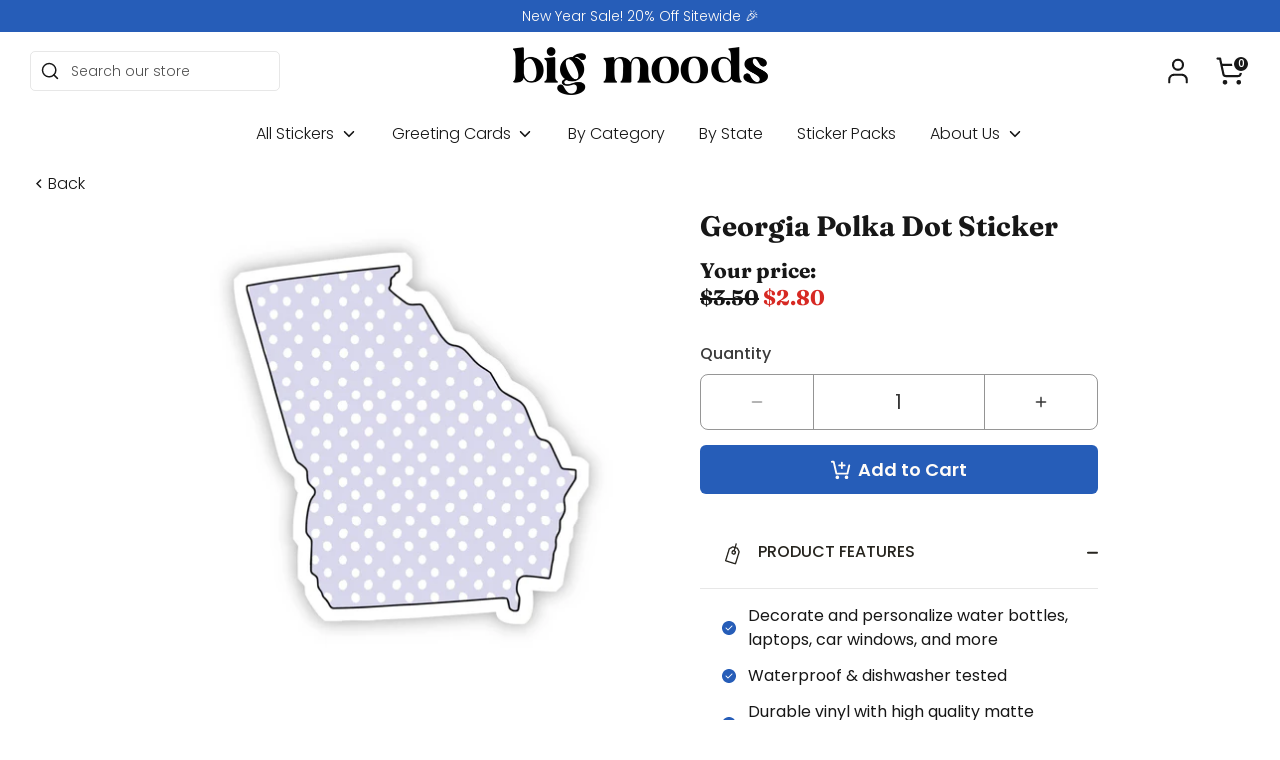

--- FILE ---
content_type: text/html; charset=utf-8
request_url: https://bigmoods.com/products/georgia-polka-dot-sticker
body_size: 69822
content:
<!doctype html>
<html class="no-js supports-no-cookies" lang="en">
  <head>
<link rel='preconnect dns-prefetch' href='https://api.config-security.com/' crossorigin />
<link rel='preconnect dns-prefetch' href='https://conf.config-security.com/' crossorigin />
<link rel='preconnect dns-prefetch' href='https://whale.camera/' crossorigin />
<script>
/* >> TriplePixel :: start*/
window.TriplePixelData={TripleName:"broke-student-store.myshopify.com",ver:"2.11",plat:"SHOPIFY",isHeadless:false},function(W,H,A,L,E,_,B,N){function O(U,T,P,H,R){void 0===R&&(R=!1),H=new XMLHttpRequest,P?(H.open("POST",U,!0),H.setRequestHeader("Content-Type","application/json")):H.open("GET",U,!0),H.send(JSON.stringify(P||{})),H.onreadystatechange=function(){4===H.readyState&&200===H.status?(R=H.responseText,U.includes(".txt")?eval(R):P||(N[B]=R)):(299<H.status||H.status<200)&&T&&!R&&(R=!0,O(U,T-1,P))}}if(N=window,!N[H+"sn"]){N[H+"sn"]=1,L=function(){return Date.now().toString(36)+"_"+Math.random().toString(36)};try{A.setItem(H,1+(0|A.getItem(H)||0)),(E=JSON.parse(A.getItem(H+"U")||"[]")).push({u:location.href,r:document.referrer,t:Date.now(),id:L()}),A.setItem(H+"U",JSON.stringify(E))}catch(e){}var i,m,p;A.getItem('"!nC`')||(_=A,A=N,A[H]||(E=A[H]=function(t,e,a){return void 0===a&&(a=[]),"State"==t?E.s:(W=L(),(E._q=E._q||[]).push([W,t,e].concat(a)),W)},E.s="Installed",E._q=[],E.ch=W,B="configSecurityConfModel",N[B]=1,O("https://conf.config-security.com/model",5),i=L(),m=A[atob("c2NyZWVu")],_.setItem("di_pmt_wt",i),p={id:i,action:"profile",avatar:_.getItem("auth-security_rand_salt_"),time:m[atob("d2lkdGg=")]+":"+m[atob("aGVpZ2h0")],host:A.TriplePixelData.TripleName,plat:A.TriplePixelData.plat,url:window.location.href,ref:document.referrer,ver:A.TriplePixelData.ver},O("https://api.config-security.com/event",5,p),O("https://whale.camera/live/dot.txt",5)))}}("","TriplePixel",localStorage);
/* << TriplePixel :: end*/
</script>
    


    <!-- Google Tag Manager -->
    <script>
      (function (w, d, s, l, i) {
        w[l] = w[l] || [];
        w[l].push({ 'gtm.start': new Date().getTime(), event: 'gtm.js' });
        var f = d.getElementsByTagName(s)[0],
          j = d.createElement(s),
          dl = l != 'dataLayer' ? '&l=' + l : '';
        j.async = true;
        j.src = 'https://www.googletagmanager.com/gtm.js?id=' + i + dl;
        f.parentNode.insertBefore(j, f);
      })(window, document, 'script', 'dataLayer', 'GTM-536X3WW');
    </script>
    <!-- End Google Tag Manager -->
    <!-- Boost 4.0.0 -->
    <script>let subscribers={};function subscribe(s,r){return void 0===subscribers[s]&&(subscribers[s]=[]),subscribers[s]=[...subscribers[s],r],function b(){subscribers[s]=subscribers[s].filter(s=>s!==r)}}function publish(s,r){subscribers[s]&&subscribers[s].forEach(s=>{s(r)})}</script>
<meta charset="utf-8" />
<meta name="viewport" content="width=device-width,initial-scale=1.0" />
<meta http-equiv="X-UA-Compatible" content="IE=edge">

<link rel="preconnect" href="https://cdn.shopify.com" crossorigin>
<link rel="preconnect" href="https://fonts.shopify.com" crossorigin>
<link rel="preconnect" href="https://monorail-edge.shopifysvc.com"><link rel="preload" as="font" href="//bigmoods.com/cdn/fonts/poppins/poppins_n3.05f58335c3209cce17da4f1f1ab324ebe2982441.woff2" type="font/woff2" crossorigin><link rel="preload" as="font" href="//bigmoods.com/cdn/fonts/poppins/poppins_n3.05f58335c3209cce17da4f1f1ab324ebe2982441.woff2" type="font/woff2" crossorigin><link rel="preload" as="font" href="//bigmoods.com/cdn/fonts/fraunces/fraunces_n7.8276f3981cfafc8569d516ceaa7dfe6a18948a1f.woff2" type="font/woff2" crossorigin><link rel="preload" href="//bigmoods.com/cdn/shop/t/41/assets/vendor.min.js?v=67207134794593361361678470236" as="script">
<link rel="preload" href="//bigmoods.com/cdn/shop/t/41/assets/theme.js?v=61816660875778958781711041226" as="script"><link rel="canonical" href="https://bigmoods.com/products/georgia-polka-dot-sticker" /><link rel="icon" href="//bigmoods.com/cdn/shop/files/bm_black_and_white-03.png?crop=center&height=48&v=1738723279&width=48" type="image/png"><meta name="description" content="This sticker is great for any person, family, or friend who loves the state of Georgia! Details:•2.92 x 3 inches• Printed and shipped with care from the U.S.A. • High quality and durable vinyl, indoor and outdoor use• Waterproof and weatherproof We are partnered with ActiveMinds.Org to help spread mental health awarene">

    
    <title>
		Georgia Polka Dot Sticker
		
		
		
			&ndash; Big Moods
		
		</title>

    <meta property="og:site_name" content="Big Moods">
<meta property="og:url" content="https://bigmoods.com/products/georgia-polka-dot-sticker">
<meta property="og:title" content="Georgia Polka Dot Sticker">
<meta property="og:type" content="product">
<meta property="og:description" content="This sticker is great for any person, family, or friend who loves the state of Georgia! Details:•2.92 x 3 inches• Printed and shipped with care from the U.S.A. • High quality and durable vinyl, indoor and outdoor use• Waterproof and weatherproof We are partnered with ActiveMinds.Org to help spread mental health awarene"><meta property="og:image" content="http://bigmoods.com/cdn/shop/products/BM-0001-1506_1200x1200.jpg?v=1762441671">
  <meta property="og:image:secure_url" content="https://bigmoods.com/cdn/shop/products/BM-0001-1506_1200x1200.jpg?v=1762441671">
  <meta property="og:image:width" content="2880">
  <meta property="og:image:height" content="2880"><meta property="og:price:amount" content="2.80">
  <meta property="og:price:currency" content="USD"><meta name="twitter:card" content="summary_large_image">
<meta name="twitter:title" content="Georgia Polka Dot Sticker">
<meta name="twitter:description" content="This sticker is great for any person, family, or friend who loves the state of Georgia! Details:•2.92 x 3 inches• Printed and shipped with care from the U.S.A. • High quality and durable vinyl, indoor and outdoor use• Waterproof and weatherproof We are partnered with ActiveMinds.Org to help spread mental health awarene">

<style>
      
      @font-face {
  font-family: Fraunces;
  font-weight: 700;
  font-style: normal;
  font-display: fallback;
  src: url("//bigmoods.com/cdn/fonts/fraunces/fraunces_n7.8276f3981cfafc8569d516ceaa7dfe6a18948a1f.woff2") format("woff2"),
       url("//bigmoods.com/cdn/fonts/fraunces/fraunces_n7.383b2f958615709ba42e3731be308ad164ca4edd.woff") format("woff");
}

      @font-face {
  font-family: Poppins;
  font-weight: 300;
  font-style: normal;
  font-display: fallback;
  src: url("//bigmoods.com/cdn/fonts/poppins/poppins_n3.05f58335c3209cce17da4f1f1ab324ebe2982441.woff2") format("woff2"),
       url("//bigmoods.com/cdn/fonts/poppins/poppins_n3.6971368e1f131d2c8ff8e3a44a36b577fdda3ff5.woff") format("woff");
}

	  @font-face {
  font-family: Poppins;
  font-weight: 400;
  font-style: normal;
  font-display: fallback;
  src: url("//bigmoods.com/cdn/fonts/poppins/poppins_n4.0ba78fa5af9b0e1a374041b3ceaadf0a43b41362.woff2") format("woff2"),
       url("//bigmoods.com/cdn/fonts/poppins/poppins_n4.214741a72ff2596839fc9760ee7a770386cf16ca.woff") format("woff");
}

	  @font-face {
  font-family: Poppins;
  font-weight: 500;
  font-style: normal;
  font-display: fallback;
  src: url("//bigmoods.com/cdn/fonts/poppins/poppins_n5.ad5b4b72b59a00358afc706450c864c3c8323842.woff2") format("woff2"),
       url("//bigmoods.com/cdn/fonts/poppins/poppins_n5.33757fdf985af2d24b32fcd84c9a09224d4b2c39.woff") format("woff");
}

	  @font-face {
  font-family: Poppins;
  font-weight: 600;
  font-style: normal;
  font-display: fallback;
  src: url("//bigmoods.com/cdn/fonts/poppins/poppins_n6.aa29d4918bc243723d56b59572e18228ed0786f6.woff2") format("woff2"),
       url("//bigmoods.com/cdn/fonts/poppins/poppins_n6.5f815d845fe073750885d5b7e619ee00e8111208.woff") format("woff");
}

      @font-face {
  font-family: Poppins;
  font-weight: 700;
  font-style: normal;
  font-display: fallback;
  src: url("//bigmoods.com/cdn/fonts/poppins/poppins_n7.56758dcf284489feb014a026f3727f2f20a54626.woff2") format("woff2"),
       url("//bigmoods.com/cdn/fonts/poppins/poppins_n7.f34f55d9b3d3205d2cd6f64955ff4b36f0cfd8da.woff") format("woff");
}

      @font-face {
  font-family: Poppins;
  font-weight: 300;
  font-style: italic;
  font-display: fallback;
  src: url("//bigmoods.com/cdn/fonts/poppins/poppins_i3.8536b4423050219f608e17f134fe9ea3b01ed890.woff2") format("woff2"),
       url("//bigmoods.com/cdn/fonts/poppins/poppins_i3.0f4433ada196bcabf726ed78f8e37e0995762f7f.woff") format("woff");
}

      @font-face {
  font-family: Poppins;
  font-weight: 700;
  font-style: italic;
  font-display: fallback;
  src: url("//bigmoods.com/cdn/fonts/poppins/poppins_i7.42fd71da11e9d101e1e6c7932199f925f9eea42d.woff2") format("woff2"),
       url("//bigmoods.com/cdn/fonts/poppins/poppins_i7.ec8499dbd7616004e21155106d13837fff4cf556.woff") format("woff");
}

      @font-face {
  font-family: Poppins;
  font-weight: 300;
  font-style: normal;
  font-display: fallback;
  src: url("//bigmoods.com/cdn/fonts/poppins/poppins_n3.05f58335c3209cce17da4f1f1ab324ebe2982441.woff2") format("woff2"),
       url("//bigmoods.com/cdn/fonts/poppins/poppins_n3.6971368e1f131d2c8ff8e3a44a36b577fdda3ff5.woff") format("woff");
}

    </style>

    <link href="//bigmoods.com/cdn/shop/t/41/assets/styles.css?v=103716058143282969511759332195" rel="stylesheet" type="text/css" media="all" />
<script>
      document.documentElement.className = document.documentElement.className.replace('no-js', 'js');
      window.theme = window.theme || {};
      window.slate = window.slate || {};
      theme.moneyFormatWithCodeForProductsPreference = "${{amount}}";
      theme.moneyFormatWithCodeForCartPreference = "${{amount}}";
      theme.moneyFormat = "${{amount}}";
      theme.strings = {
      addToCart: "Add to Cart",
      unavailable: "Unavailable",
      addressError: "Error looking up that address",
      addressNoResults: "No results for that address",
      addressQueryLimit: "You have exceeded the Google API usage limit. Consider upgrading to a \u003ca href=\"https:\/\/developers.google.com\/maps\/premium\/usage-limits\"\u003ePremium Plan\u003c\/a\u003e.",
      authError: "There was a problem authenticating your Google Maps API Key.",
      addingToCart: "Adding",
      addedToCart: "Added",
      productPreorder: "Pre-order",
      addedToCartPopupTitle: "Added:",
      addedToCartPopupItems: "Items",
      addedToCartPopupSubtotal: "Subtotal",
      addedToCartPopupGoToCart: "Checkout",
      cartTermsNotChecked: "You must agree to the terms and conditions before continuing.",
      searchLoading: "Loading",
      searchMoreResults: "See all results",
      searchNoResults: "No results",
      priceFrom: "From",
      quantityTooHigh: "You can only have [[ quantity ]] in your cart",
      onSale: "On Sale",
      soldOut: "Sold Out",
      in_stock: "In stock",
      low_stock: "Low stock",
      only_x_left: "[[ quantity ]] in stock",
      single_unit_available: "1 available",
      x_units_available: "[[ quantity ]] in stock, ready to ship",
      unitPriceSeparator: " \/ ",
      close: "Close",
      cart_shipping_calculator_hide_calculator: "Hide shipping calculator",
      cart_shipping_calculator_title: "Get shipping estimates",
      cart_general_hide_note: "Hide instructions for seller",
      cart_general_show_note: "Add instructions for seller",
      previous: "Previous",
      next: "Next"
      };
      theme.routes = {
      account_login_url: '/account/login',
      account_register_url: '/account/register',
      account_addresses_url: '/account/addresses',
      search_url: '/search',
      cart_url: '/cart',
      cart_add_url: '/cart/add',
      cart_change_url: '/cart/change',
      cart_update_url: '/cart/update',
      product_recommendations_url: '/recommendations/products'
      };
      theme.settings = {
      dynamicQtyOpts: false,
      saleLabelEnabled: false,
      soldLabelEnabled: true
      };
    </script><script>window.nfecShopVersion = '1702926262';window.nfecJsVersion = '449443';window.nfecCVersion = 70384</script>
    <script>window.performance && window.performance.mark && window.performance.mark('shopify.content_for_header.start');</script><meta name="google-site-verification" content="uUsEzBR38aszTcxpQuG7yBk8D6DF0ErvWLTfB3nUit0">
<meta name="google-site-verification" content="Xrw40k0DplTDZWjUzsIY7Kbli7VCP1hzy5PGxwTQQww">
<meta name="google-site-verification" content="uUsEzBR38aszTcxpQuG7yBk8D6DF0ErvWLTfB3nUit0">
<meta id="shopify-digital-wallet" name="shopify-digital-wallet" content="/3978494067/digital_wallets/dialog">
<meta name="shopify-checkout-api-token" content="4f76bc661e62d9f48fd09ae15deb8f27">
<meta id="in-context-paypal-metadata" data-shop-id="3978494067" data-venmo-supported="false" data-environment="production" data-locale="en_US" data-paypal-v4="true" data-currency="USD">
<link rel="alternate" type="application/json+oembed" href="https://bigmoods.com/products/georgia-polka-dot-sticker.oembed">
<script async="async" src="/checkouts/internal/preloads.js?locale=en-US"></script>
<link rel="preconnect" href="https://shop.app" crossorigin="anonymous">
<script async="async" src="https://shop.app/checkouts/internal/preloads.js?locale=en-US&shop_id=3978494067" crossorigin="anonymous"></script>
<script id="apple-pay-shop-capabilities" type="application/json">{"shopId":3978494067,"countryCode":"US","currencyCode":"USD","merchantCapabilities":["supports3DS"],"merchantId":"gid:\/\/shopify\/Shop\/3978494067","merchantName":"Big Moods","requiredBillingContactFields":["postalAddress","email"],"requiredShippingContactFields":["postalAddress","email"],"shippingType":"shipping","supportedNetworks":["visa","masterCard","amex","discover","elo","jcb"],"total":{"type":"pending","label":"Big Moods","amount":"1.00"},"shopifyPaymentsEnabled":true,"supportsSubscriptions":true}</script>
<script id="shopify-features" type="application/json">{"accessToken":"4f76bc661e62d9f48fd09ae15deb8f27","betas":["rich-media-storefront-analytics"],"domain":"bigmoods.com","predictiveSearch":true,"shopId":3978494067,"locale":"en"}</script>
<script>var Shopify = Shopify || {};
Shopify.shop = "broke-student-store.myshopify.com";
Shopify.locale = "en";
Shopify.currency = {"active":"USD","rate":"1.0"};
Shopify.country = "US";
Shopify.theme = {"name":"Boost","id":123740192903,"schema_name":"Boost","schema_version":"4.0.0","theme_store_id":null,"role":"main"};
Shopify.theme.handle = "null";
Shopify.theme.style = {"id":null,"handle":null};
Shopify.cdnHost = "bigmoods.com/cdn";
Shopify.routes = Shopify.routes || {};
Shopify.routes.root = "/";</script>
<script type="module">!function(o){(o.Shopify=o.Shopify||{}).modules=!0}(window);</script>
<script>!function(o){function n(){var o=[];function n(){o.push(Array.prototype.slice.apply(arguments))}return n.q=o,n}var t=o.Shopify=o.Shopify||{};t.loadFeatures=n(),t.autoloadFeatures=n()}(window);</script>
<script>
  window.ShopifyPay = window.ShopifyPay || {};
  window.ShopifyPay.apiHost = "shop.app\/pay";
  window.ShopifyPay.redirectState = null;
</script>
<script id="shop-js-analytics" type="application/json">{"pageType":"product"}</script>
<script defer="defer" async type="module" src="//bigmoods.com/cdn/shopifycloud/shop-js/modules/v2/client.init-shop-cart-sync_BT-GjEfc.en.esm.js"></script>
<script defer="defer" async type="module" src="//bigmoods.com/cdn/shopifycloud/shop-js/modules/v2/chunk.common_D58fp_Oc.esm.js"></script>
<script defer="defer" async type="module" src="//bigmoods.com/cdn/shopifycloud/shop-js/modules/v2/chunk.modal_xMitdFEc.esm.js"></script>
<script type="module">
  await import("//bigmoods.com/cdn/shopifycloud/shop-js/modules/v2/client.init-shop-cart-sync_BT-GjEfc.en.esm.js");
await import("//bigmoods.com/cdn/shopifycloud/shop-js/modules/v2/chunk.common_D58fp_Oc.esm.js");
await import("//bigmoods.com/cdn/shopifycloud/shop-js/modules/v2/chunk.modal_xMitdFEc.esm.js");

  window.Shopify.SignInWithShop?.initShopCartSync?.({"fedCMEnabled":true,"windoidEnabled":true});

</script>
<script>
  window.Shopify = window.Shopify || {};
  if (!window.Shopify.featureAssets) window.Shopify.featureAssets = {};
  window.Shopify.featureAssets['shop-js'] = {"shop-cart-sync":["modules/v2/client.shop-cart-sync_DZOKe7Ll.en.esm.js","modules/v2/chunk.common_D58fp_Oc.esm.js","modules/v2/chunk.modal_xMitdFEc.esm.js"],"init-fed-cm":["modules/v2/client.init-fed-cm_B6oLuCjv.en.esm.js","modules/v2/chunk.common_D58fp_Oc.esm.js","modules/v2/chunk.modal_xMitdFEc.esm.js"],"shop-cash-offers":["modules/v2/client.shop-cash-offers_D2sdYoxE.en.esm.js","modules/v2/chunk.common_D58fp_Oc.esm.js","modules/v2/chunk.modal_xMitdFEc.esm.js"],"shop-login-button":["modules/v2/client.shop-login-button_QeVjl5Y3.en.esm.js","modules/v2/chunk.common_D58fp_Oc.esm.js","modules/v2/chunk.modal_xMitdFEc.esm.js"],"pay-button":["modules/v2/client.pay-button_DXTOsIq6.en.esm.js","modules/v2/chunk.common_D58fp_Oc.esm.js","modules/v2/chunk.modal_xMitdFEc.esm.js"],"shop-button":["modules/v2/client.shop-button_DQZHx9pm.en.esm.js","modules/v2/chunk.common_D58fp_Oc.esm.js","modules/v2/chunk.modal_xMitdFEc.esm.js"],"avatar":["modules/v2/client.avatar_BTnouDA3.en.esm.js"],"init-windoid":["modules/v2/client.init-windoid_CR1B-cfM.en.esm.js","modules/v2/chunk.common_D58fp_Oc.esm.js","modules/v2/chunk.modal_xMitdFEc.esm.js"],"init-shop-for-new-customer-accounts":["modules/v2/client.init-shop-for-new-customer-accounts_C_vY_xzh.en.esm.js","modules/v2/client.shop-login-button_QeVjl5Y3.en.esm.js","modules/v2/chunk.common_D58fp_Oc.esm.js","modules/v2/chunk.modal_xMitdFEc.esm.js"],"init-shop-email-lookup-coordinator":["modules/v2/client.init-shop-email-lookup-coordinator_BI7n9ZSv.en.esm.js","modules/v2/chunk.common_D58fp_Oc.esm.js","modules/v2/chunk.modal_xMitdFEc.esm.js"],"init-shop-cart-sync":["modules/v2/client.init-shop-cart-sync_BT-GjEfc.en.esm.js","modules/v2/chunk.common_D58fp_Oc.esm.js","modules/v2/chunk.modal_xMitdFEc.esm.js"],"shop-toast-manager":["modules/v2/client.shop-toast-manager_DiYdP3xc.en.esm.js","modules/v2/chunk.common_D58fp_Oc.esm.js","modules/v2/chunk.modal_xMitdFEc.esm.js"],"init-customer-accounts":["modules/v2/client.init-customer-accounts_D9ZNqS-Q.en.esm.js","modules/v2/client.shop-login-button_QeVjl5Y3.en.esm.js","modules/v2/chunk.common_D58fp_Oc.esm.js","modules/v2/chunk.modal_xMitdFEc.esm.js"],"init-customer-accounts-sign-up":["modules/v2/client.init-customer-accounts-sign-up_iGw4briv.en.esm.js","modules/v2/client.shop-login-button_QeVjl5Y3.en.esm.js","modules/v2/chunk.common_D58fp_Oc.esm.js","modules/v2/chunk.modal_xMitdFEc.esm.js"],"shop-follow-button":["modules/v2/client.shop-follow-button_CqMgW2wH.en.esm.js","modules/v2/chunk.common_D58fp_Oc.esm.js","modules/v2/chunk.modal_xMitdFEc.esm.js"],"checkout-modal":["modules/v2/client.checkout-modal_xHeaAweL.en.esm.js","modules/v2/chunk.common_D58fp_Oc.esm.js","modules/v2/chunk.modal_xMitdFEc.esm.js"],"shop-login":["modules/v2/client.shop-login_D91U-Q7h.en.esm.js","modules/v2/chunk.common_D58fp_Oc.esm.js","modules/v2/chunk.modal_xMitdFEc.esm.js"],"lead-capture":["modules/v2/client.lead-capture_BJmE1dJe.en.esm.js","modules/v2/chunk.common_D58fp_Oc.esm.js","modules/v2/chunk.modal_xMitdFEc.esm.js"],"payment-terms":["modules/v2/client.payment-terms_Ci9AEqFq.en.esm.js","modules/v2/chunk.common_D58fp_Oc.esm.js","modules/v2/chunk.modal_xMitdFEc.esm.js"]};
</script>
<script>(function() {
  var isLoaded = false;
  function asyncLoad() {
    if (isLoaded) return;
    isLoaded = true;
    var urls = ["https:\/\/static.klaviyo.com\/onsite\/js\/klaviyo.js?company_id=JPsSuV\u0026shop=broke-student-store.myshopify.com","https:\/\/intg.snapchat.com\/shopify\/shopify-scevent.js?id=b7e18384-839f-465e-8ade-c72070fa2987\u0026shop=broke-student-store.myshopify.com","https:\/\/static.rechargecdn.com\/assets\/js\/widget.min.js?shop=broke-student-store.myshopify.com","https:\/\/static.rechargecdn.com\/static\/js\/recharge.js?shop=broke-student-store.myshopify.com","https:\/\/storage.googleapis.com\/prd-bb-scripts\/brandbassador\/bb-frontend.js?shop=broke-student-store.myshopify.com","https:\/\/schemaplusfiles.s3.amazonaws.com\/loader.min.js?shop=broke-student-store.myshopify.com","https:\/\/cdn.nfcube.com\/instafeed-3d6c10ff185ba658c23460dd821e9241.js?shop=broke-student-store.myshopify.com","https:\/\/loox.io\/widget\/a66jFItAJp\/loox.1696879581005.js?shop=broke-student-store.myshopify.com","https:\/\/cdn.attn.tv\/bigmoods\/dtag.js?shop=broke-student-store.myshopify.com"];
    for (var i = 0; i < urls.length; i++) {
      var s = document.createElement('script');
      s.type = 'text/javascript';
      s.async = true;
      s.src = urls[i];
      var x = document.getElementsByTagName('script')[0];
      x.parentNode.insertBefore(s, x);
    }
  };
  if(window.attachEvent) {
    window.attachEvent('onload', asyncLoad);
  } else {
    window.addEventListener('load', asyncLoad, false);
  }
})();</script>
<script id="__st">var __st={"a":3978494067,"offset":-18000,"reqid":"aff414ab-254c-4290-a11f-d8e487558e11-1769071046","pageurl":"bigmoods.com\/products\/georgia-polka-dot-sticker","u":"e4e7636eddc7","p":"product","rtyp":"product","rid":5164908511367};</script>
<script>window.ShopifyPaypalV4VisibilityTracking = true;</script>
<script id="captcha-bootstrap">!function(){'use strict';const t='contact',e='account',n='new_comment',o=[[t,t],['blogs',n],['comments',n],[t,'customer']],c=[[e,'customer_login'],[e,'guest_login'],[e,'recover_customer_password'],[e,'create_customer']],r=t=>t.map((([t,e])=>`form[action*='/${t}']:not([data-nocaptcha='true']) input[name='form_type'][value='${e}']`)).join(','),a=t=>()=>t?[...document.querySelectorAll(t)].map((t=>t.form)):[];function s(){const t=[...o],e=r(t);return a(e)}const i='password',u='form_key',d=['recaptcha-v3-token','g-recaptcha-response','h-captcha-response',i],f=()=>{try{return window.sessionStorage}catch{return}},m='__shopify_v',_=t=>t.elements[u];function p(t,e,n=!1){try{const o=window.sessionStorage,c=JSON.parse(o.getItem(e)),{data:r}=function(t){const{data:e,action:n}=t;return t[m]||n?{data:e,action:n}:{data:t,action:n}}(c);for(const[e,n]of Object.entries(r))t.elements[e]&&(t.elements[e].value=n);n&&o.removeItem(e)}catch(o){console.error('form repopulation failed',{error:o})}}const l='form_type',E='cptcha';function T(t){t.dataset[E]=!0}const w=window,h=w.document,L='Shopify',v='ce_forms',y='captcha';let A=!1;((t,e)=>{const n=(g='f06e6c50-85a8-45c8-87d0-21a2b65856fe',I='https://cdn.shopify.com/shopifycloud/storefront-forms-hcaptcha/ce_storefront_forms_captcha_hcaptcha.v1.5.2.iife.js',D={infoText:'Protected by hCaptcha',privacyText:'Privacy',termsText:'Terms'},(t,e,n)=>{const o=w[L][v],c=o.bindForm;if(c)return c(t,g,e,D).then(n);var r;o.q.push([[t,g,e,D],n]),r=I,A||(h.body.append(Object.assign(h.createElement('script'),{id:'captcha-provider',async:!0,src:r})),A=!0)});var g,I,D;w[L]=w[L]||{},w[L][v]=w[L][v]||{},w[L][v].q=[],w[L][y]=w[L][y]||{},w[L][y].protect=function(t,e){n(t,void 0,e),T(t)},Object.freeze(w[L][y]),function(t,e,n,w,h,L){const[v,y,A,g]=function(t,e,n){const i=e?o:[],u=t?c:[],d=[...i,...u],f=r(d),m=r(i),_=r(d.filter((([t,e])=>n.includes(e))));return[a(f),a(m),a(_),s()]}(w,h,L),I=t=>{const e=t.target;return e instanceof HTMLFormElement?e:e&&e.form},D=t=>v().includes(t);t.addEventListener('submit',(t=>{const e=I(t);if(!e)return;const n=D(e)&&!e.dataset.hcaptchaBound&&!e.dataset.recaptchaBound,o=_(e),c=g().includes(e)&&(!o||!o.value);(n||c)&&t.preventDefault(),c&&!n&&(function(t){try{if(!f())return;!function(t){const e=f();if(!e)return;const n=_(t);if(!n)return;const o=n.value;o&&e.removeItem(o)}(t);const e=Array.from(Array(32),(()=>Math.random().toString(36)[2])).join('');!function(t,e){_(t)||t.append(Object.assign(document.createElement('input'),{type:'hidden',name:u})),t.elements[u].value=e}(t,e),function(t,e){const n=f();if(!n)return;const o=[...t.querySelectorAll(`input[type='${i}']`)].map((({name:t})=>t)),c=[...d,...o],r={};for(const[a,s]of new FormData(t).entries())c.includes(a)||(r[a]=s);n.setItem(e,JSON.stringify({[m]:1,action:t.action,data:r}))}(t,e)}catch(e){console.error('failed to persist form',e)}}(e),e.submit())}));const S=(t,e)=>{t&&!t.dataset[E]&&(n(t,e.some((e=>e===t))),T(t))};for(const o of['focusin','change'])t.addEventListener(o,(t=>{const e=I(t);D(e)&&S(e,y())}));const B=e.get('form_key'),M=e.get(l),P=B&&M;t.addEventListener('DOMContentLoaded',(()=>{const t=y();if(P)for(const e of t)e.elements[l].value===M&&p(e,B);[...new Set([...A(),...v().filter((t=>'true'===t.dataset.shopifyCaptcha))])].forEach((e=>S(e,t)))}))}(h,new URLSearchParams(w.location.search),n,t,e,['guest_login'])})(!0,!1)}();</script>
<script integrity="sha256-4kQ18oKyAcykRKYeNunJcIwy7WH5gtpwJnB7kiuLZ1E=" data-source-attribution="shopify.loadfeatures" defer="defer" src="//bigmoods.com/cdn/shopifycloud/storefront/assets/storefront/load_feature-a0a9edcb.js" crossorigin="anonymous"></script>
<script crossorigin="anonymous" defer="defer" src="//bigmoods.com/cdn/shopifycloud/storefront/assets/shopify_pay/storefront-65b4c6d7.js?v=20250812"></script>
<script data-source-attribution="shopify.dynamic_checkout.dynamic.init">var Shopify=Shopify||{};Shopify.PaymentButton=Shopify.PaymentButton||{isStorefrontPortableWallets:!0,init:function(){window.Shopify.PaymentButton.init=function(){};var t=document.createElement("script");t.src="https://bigmoods.com/cdn/shopifycloud/portable-wallets/latest/portable-wallets.en.js",t.type="module",document.head.appendChild(t)}};
</script>
<script data-source-attribution="shopify.dynamic_checkout.buyer_consent">
  function portableWalletsHideBuyerConsent(e){var t=document.getElementById("shopify-buyer-consent"),n=document.getElementById("shopify-subscription-policy-button");t&&n&&(t.classList.add("hidden"),t.setAttribute("aria-hidden","true"),n.removeEventListener("click",e))}function portableWalletsShowBuyerConsent(e){var t=document.getElementById("shopify-buyer-consent"),n=document.getElementById("shopify-subscription-policy-button");t&&n&&(t.classList.remove("hidden"),t.removeAttribute("aria-hidden"),n.addEventListener("click",e))}window.Shopify?.PaymentButton&&(window.Shopify.PaymentButton.hideBuyerConsent=portableWalletsHideBuyerConsent,window.Shopify.PaymentButton.showBuyerConsent=portableWalletsShowBuyerConsent);
</script>
<script data-source-attribution="shopify.dynamic_checkout.cart.bootstrap">document.addEventListener("DOMContentLoaded",(function(){function t(){return document.querySelector("shopify-accelerated-checkout-cart, shopify-accelerated-checkout")}if(t())Shopify.PaymentButton.init();else{new MutationObserver((function(e,n){t()&&(Shopify.PaymentButton.init(),n.disconnect())})).observe(document.body,{childList:!0,subtree:!0})}}));
</script>
<link id="shopify-accelerated-checkout-styles" rel="stylesheet" media="screen" href="https://bigmoods.com/cdn/shopifycloud/portable-wallets/latest/accelerated-checkout-backwards-compat.css" crossorigin="anonymous">
<style id="shopify-accelerated-checkout-cart">
        #shopify-buyer-consent {
  margin-top: 1em;
  display: inline-block;
  width: 100%;
}

#shopify-buyer-consent.hidden {
  display: none;
}

#shopify-subscription-policy-button {
  background: none;
  border: none;
  padding: 0;
  text-decoration: underline;
  font-size: inherit;
  cursor: pointer;
}

#shopify-subscription-policy-button::before {
  box-shadow: none;
}

      </style>
<script id="sections-script" data-sections="main-product,header,footer" defer="defer" src="//bigmoods.com/cdn/shop/t/41/compiled_assets/scripts.js?v=47740"></script>
<script>window.performance && window.performance.mark && window.performance.mark('shopify.content_for_header.end');</script>

    <script>
      !(function (w, d, t) {
        w.TiktokAnalyticsObject = t;
        var ttq = (w[t] = w[t] || []);
        (ttq.methods = [
          'page',
          'track',
          'identify',
          'instances',
          'debug',
          'on',
          'off',
          'once',
          'ready',
          'alias',
          'group',
          'enableCookie',
          'disableCookie',
        ]),
          (ttq.setAndDefer = function (t, e) {
            t[e] = function () {
              t.push([e].concat(Array.prototype.slice.call(arguments, 0)));
            };
          });
        for (var i = 0; i < ttq.methods.length; i++) ttq.setAndDefer(ttq, ttq.methods[i]);
        (ttq.instance = function (t) {
          for (var e = ttq._i[t] || [], n = 0; n < ttq.methods.length; n++) ttq.setAndDefer(e, ttq.methods[n]);
          return e;
        }),
          (ttq.load = function (e, n) {
            var i = 'https://analytics.tiktok.com/i18n/pixel/events.js';
            (ttq._i = ttq._i || {}),
              (ttq._i[e] = []),
              (ttq._i[e]._u = i),
              (ttq._t = ttq._t || {}),
              (ttq._t[e] = +new Date()),
              (ttq._o = ttq._o || {}),
              (ttq._o[e] = n || {});
            var o = document.createElement('script');
            (o.type = 'text/javascript'), (o.async = !0), (o.src = i + '?sdkid=' + e + '&lib=' + t);
            var a = document.getElementsByTagName('script')[0];
            a.parentNode.insertBefore(o, a);
          });
        ttq.load('C96TULBC77UC6ALABHD0');
        ttq.page();
      })(window, document, 'ttq');
    </script><!-- BEGIN app block: shopify://apps/attentive/blocks/attn-tag/8df62c72-8fe4-407e-a5b3-72132be30a0d --><script type="text/javascript" src="https://cdn.attn.tv/bigmoods/dtag.js?source=app-embed" defer="defer"></script>


<!-- END app block --><!-- BEGIN app block: shopify://apps/klaviyo-email-marketing-sms/blocks/klaviyo-onsite-embed/2632fe16-c075-4321-a88b-50b567f42507 -->












  <script async src="https://static.klaviyo.com/onsite/js/JPsSuV/klaviyo.js?company_id=JPsSuV"></script>
  <script>!function(){if(!window.klaviyo){window._klOnsite=window._klOnsite||[];try{window.klaviyo=new Proxy({},{get:function(n,i){return"push"===i?function(){var n;(n=window._klOnsite).push.apply(n,arguments)}:function(){for(var n=arguments.length,o=new Array(n),w=0;w<n;w++)o[w]=arguments[w];var t="function"==typeof o[o.length-1]?o.pop():void 0,e=new Promise((function(n){window._klOnsite.push([i].concat(o,[function(i){t&&t(i),n(i)}]))}));return e}}})}catch(n){window.klaviyo=window.klaviyo||[],window.klaviyo.push=function(){var n;(n=window._klOnsite).push.apply(n,arguments)}}}}();</script>

  
    <script id="viewed_product">
      if (item == null) {
        var _learnq = _learnq || [];

        var MetafieldReviews = null
        var MetafieldYotpoRating = null
        var MetafieldYotpoCount = null
        var MetafieldLooxRating = null
        var MetafieldLooxCount = null
        var okendoProduct = null
        var okendoProductReviewCount = null
        var okendoProductReviewAverageValue = null
        try {
          // The following fields are used for Customer Hub recently viewed in order to add reviews.
          // This information is not part of __kla_viewed. Instead, it is part of __kla_viewed_reviewed_items
          MetafieldReviews = {};
          MetafieldYotpoRating = null
          MetafieldYotpoCount = null
          MetafieldLooxRating = null
          MetafieldLooxCount = null

          okendoProduct = null
          // If the okendo metafield is not legacy, it will error, which then requires the new json formatted data
          if (okendoProduct && 'error' in okendoProduct) {
            okendoProduct = null
          }
          okendoProductReviewCount = okendoProduct ? okendoProduct.reviewCount : null
          okendoProductReviewAverageValue = okendoProduct ? okendoProduct.reviewAverageValue : null
        } catch (error) {
          console.error('Error in Klaviyo onsite reviews tracking:', error);
        }

        var item = {
          Name: "Georgia Polka Dot Sticker",
          ProductID: 5164908511367,
          Categories: ["All","All 50 States Stickers","All Individual Stickers","All Laptop Stickers \u0026 Vinyl Stickers","All products","All Stickers \u0026 Packs (except discount exclusions)","Big Moods Stickers","Big Moods Wholesale Catalog","Cool Stickers","Decal Stickers","Die Cut Stickers","Funny Stickers","Georgia Stickers","Hydro Flask Stickers","Paper Goods","Planner Stickers","Sale","Stickers"],
          ImageURL: "https://bigmoods.com/cdn/shop/products/BM-0001-1506_grande.jpg?v=1762441671",
          URL: "https://bigmoods.com/products/georgia-polka-dot-sticker",
          Brand: "0001",
          Price: "$2.80",
          Value: "2.80",
          CompareAtPrice: "$3.50"
        };
        _learnq.push(['track', 'Viewed Product', item]);
        _learnq.push(['trackViewedItem', {
          Title: item.Name,
          ItemId: item.ProductID,
          Categories: item.Categories,
          ImageUrl: item.ImageURL,
          Url: item.URL,
          Metadata: {
            Brand: item.Brand,
            Price: item.Price,
            Value: item.Value,
            CompareAtPrice: item.CompareAtPrice
          },
          metafields:{
            reviews: MetafieldReviews,
            yotpo:{
              rating: MetafieldYotpoRating,
              count: MetafieldYotpoCount,
            },
            loox:{
              rating: MetafieldLooxRating,
              count: MetafieldLooxCount,
            },
            okendo: {
              rating: okendoProductReviewAverageValue,
              count: okendoProductReviewCount,
            }
          }
        }]);
      }
    </script>
  




  <script>
    window.klaviyoReviewsProductDesignMode = false
  </script>



  <!-- BEGIN app snippet: customer-hub-data --><script>
  if (!window.customerHub) {
    window.customerHub = {};
  }
  window.customerHub.storefrontRoutes = {
    login: "/account/login?return_url=%2F%23k-hub",
    register: "/account/register?return_url=%2F%23k-hub",
    logout: "/account/logout",
    profile: "/account",
    addresses: "/account/addresses",
  };
  
  window.customerHub.userId = null;
  
  window.customerHub.storeDomain = "broke-student-store.myshopify.com";

  
    window.customerHub.activeProduct = {
      name: "Georgia Polka Dot Sticker",
      category: null,
      imageUrl: "https://bigmoods.com/cdn/shop/products/BM-0001-1506_grande.jpg?v=1762441671",
      id: "5164908511367",
      link: "https://bigmoods.com/products/georgia-polka-dot-sticker",
      variants: [
        
          {
            id: "34562230812807",
            
            imageUrl: null,
            
            price: "280",
            currency: "USD",
            availableForSale: true,
            title: "Default Title",
          },
        
      ],
    };
    window.customerHub.activeProduct.variants.forEach((variant) => {
        
        variant.price = `${variant.price.slice(0, -2)}.${variant.price.slice(-2)}`;
    });
  

  
    window.customerHub.storeLocale = {
        currentLanguage: 'en',
        currentCountry: 'US',
        availableLanguages: [
          
            {
              iso_code: 'en',
              endonym_name: 'English'
            }
          
        ],
        availableCountries: [
          
            {
              iso_code: 'CA',
              name: 'Canada',
              currency_code: 'CAD'
            },
          
            {
              iso_code: 'US',
              name: 'United States',
              currency_code: 'USD'
            }
          
        ]
    };
  
</script>
<!-- END app snippet -->





<!-- END app block --><script src="https://cdn.shopify.com/extensions/019b0ca3-aa13-7aa2-a0b4-6cb667a1f6f7/essential-countdown-timer-55/assets/countdown_timer_essential_apps.min.js" type="text/javascript" defer="defer"></script>
<script src="https://cdn.shopify.com/extensions/019b3766-847f-73b8-a4c6-a2d7685d4507/quikly-24/assets/embed.js" type="text/javascript" defer="defer"></script>
<link href="https://monorail-edge.shopifysvc.com" rel="dns-prefetch">
<script>(function(){if ("sendBeacon" in navigator && "performance" in window) {try {var session_token_from_headers = performance.getEntriesByType('navigation')[0].serverTiming.find(x => x.name == '_s').description;} catch {var session_token_from_headers = undefined;}var session_cookie_matches = document.cookie.match(/_shopify_s=([^;]*)/);var session_token_from_cookie = session_cookie_matches && session_cookie_matches.length === 2 ? session_cookie_matches[1] : "";var session_token = session_token_from_headers || session_token_from_cookie || "";function handle_abandonment_event(e) {var entries = performance.getEntries().filter(function(entry) {return /monorail-edge.shopifysvc.com/.test(entry.name);});if (!window.abandonment_tracked && entries.length === 0) {window.abandonment_tracked = true;var currentMs = Date.now();var navigation_start = performance.timing.navigationStart;var payload = {shop_id: 3978494067,url: window.location.href,navigation_start,duration: currentMs - navigation_start,session_token,page_type: "product"};window.navigator.sendBeacon("https://monorail-edge.shopifysvc.com/v1/produce", JSON.stringify({schema_id: "online_store_buyer_site_abandonment/1.1",payload: payload,metadata: {event_created_at_ms: currentMs,event_sent_at_ms: currentMs}}));}}window.addEventListener('pagehide', handle_abandonment_event);}}());</script>
<script id="web-pixels-manager-setup">(function e(e,d,r,n,o){if(void 0===o&&(o={}),!Boolean(null===(a=null===(i=window.Shopify)||void 0===i?void 0:i.analytics)||void 0===a?void 0:a.replayQueue)){var i,a;window.Shopify=window.Shopify||{};var t=window.Shopify;t.analytics=t.analytics||{};var s=t.analytics;s.replayQueue=[],s.publish=function(e,d,r){return s.replayQueue.push([e,d,r]),!0};try{self.performance.mark("wpm:start")}catch(e){}var l=function(){var e={modern:/Edge?\/(1{2}[4-9]|1[2-9]\d|[2-9]\d{2}|\d{4,})\.\d+(\.\d+|)|Firefox\/(1{2}[4-9]|1[2-9]\d|[2-9]\d{2}|\d{4,})\.\d+(\.\d+|)|Chrom(ium|e)\/(9{2}|\d{3,})\.\d+(\.\d+|)|(Maci|X1{2}).+ Version\/(15\.\d+|(1[6-9]|[2-9]\d|\d{3,})\.\d+)([,.]\d+|)( \(\w+\)|)( Mobile\/\w+|) Safari\/|Chrome.+OPR\/(9{2}|\d{3,})\.\d+\.\d+|(CPU[ +]OS|iPhone[ +]OS|CPU[ +]iPhone|CPU IPhone OS|CPU iPad OS)[ +]+(15[._]\d+|(1[6-9]|[2-9]\d|\d{3,})[._]\d+)([._]\d+|)|Android:?[ /-](13[3-9]|1[4-9]\d|[2-9]\d{2}|\d{4,})(\.\d+|)(\.\d+|)|Android.+Firefox\/(13[5-9]|1[4-9]\d|[2-9]\d{2}|\d{4,})\.\d+(\.\d+|)|Android.+Chrom(ium|e)\/(13[3-9]|1[4-9]\d|[2-9]\d{2}|\d{4,})\.\d+(\.\d+|)|SamsungBrowser\/([2-9]\d|\d{3,})\.\d+/,legacy:/Edge?\/(1[6-9]|[2-9]\d|\d{3,})\.\d+(\.\d+|)|Firefox\/(5[4-9]|[6-9]\d|\d{3,})\.\d+(\.\d+|)|Chrom(ium|e)\/(5[1-9]|[6-9]\d|\d{3,})\.\d+(\.\d+|)([\d.]+$|.*Safari\/(?![\d.]+ Edge\/[\d.]+$))|(Maci|X1{2}).+ Version\/(10\.\d+|(1[1-9]|[2-9]\d|\d{3,})\.\d+)([,.]\d+|)( \(\w+\)|)( Mobile\/\w+|) Safari\/|Chrome.+OPR\/(3[89]|[4-9]\d|\d{3,})\.\d+\.\d+|(CPU[ +]OS|iPhone[ +]OS|CPU[ +]iPhone|CPU IPhone OS|CPU iPad OS)[ +]+(10[._]\d+|(1[1-9]|[2-9]\d|\d{3,})[._]\d+)([._]\d+|)|Android:?[ /-](13[3-9]|1[4-9]\d|[2-9]\d{2}|\d{4,})(\.\d+|)(\.\d+|)|Mobile Safari.+OPR\/([89]\d|\d{3,})\.\d+\.\d+|Android.+Firefox\/(13[5-9]|1[4-9]\d|[2-9]\d{2}|\d{4,})\.\d+(\.\d+|)|Android.+Chrom(ium|e)\/(13[3-9]|1[4-9]\d|[2-9]\d{2}|\d{4,})\.\d+(\.\d+|)|Android.+(UC? ?Browser|UCWEB|U3)[ /]?(15\.([5-9]|\d{2,})|(1[6-9]|[2-9]\d|\d{3,})\.\d+)\.\d+|SamsungBrowser\/(5\.\d+|([6-9]|\d{2,})\.\d+)|Android.+MQ{2}Browser\/(14(\.(9|\d{2,})|)|(1[5-9]|[2-9]\d|\d{3,})(\.\d+|))(\.\d+|)|K[Aa][Ii]OS\/(3\.\d+|([4-9]|\d{2,})\.\d+)(\.\d+|)/},d=e.modern,r=e.legacy,n=navigator.userAgent;return n.match(d)?"modern":n.match(r)?"legacy":"unknown"}(),u="modern"===l?"modern":"legacy",c=(null!=n?n:{modern:"",legacy:""})[u],f=function(e){return[e.baseUrl,"/wpm","/b",e.hashVersion,"modern"===e.buildTarget?"m":"l",".js"].join("")}({baseUrl:d,hashVersion:r,buildTarget:u}),m=function(e){var d=e.version,r=e.bundleTarget,n=e.surface,o=e.pageUrl,i=e.monorailEndpoint;return{emit:function(e){var a=e.status,t=e.errorMsg,s=(new Date).getTime(),l=JSON.stringify({metadata:{event_sent_at_ms:s},events:[{schema_id:"web_pixels_manager_load/3.1",payload:{version:d,bundle_target:r,page_url:o,status:a,surface:n,error_msg:t},metadata:{event_created_at_ms:s}}]});if(!i)return console&&console.warn&&console.warn("[Web Pixels Manager] No Monorail endpoint provided, skipping logging."),!1;try{return self.navigator.sendBeacon.bind(self.navigator)(i,l)}catch(e){}var u=new XMLHttpRequest;try{return u.open("POST",i,!0),u.setRequestHeader("Content-Type","text/plain"),u.send(l),!0}catch(e){return console&&console.warn&&console.warn("[Web Pixels Manager] Got an unhandled error while logging to Monorail."),!1}}}}({version:r,bundleTarget:l,surface:e.surface,pageUrl:self.location.href,monorailEndpoint:e.monorailEndpoint});try{o.browserTarget=l,function(e){var d=e.src,r=e.async,n=void 0===r||r,o=e.onload,i=e.onerror,a=e.sri,t=e.scriptDataAttributes,s=void 0===t?{}:t,l=document.createElement("script"),u=document.querySelector("head"),c=document.querySelector("body");if(l.async=n,l.src=d,a&&(l.integrity=a,l.crossOrigin="anonymous"),s)for(var f in s)if(Object.prototype.hasOwnProperty.call(s,f))try{l.dataset[f]=s[f]}catch(e){}if(o&&l.addEventListener("load",o),i&&l.addEventListener("error",i),u)u.appendChild(l);else{if(!c)throw new Error("Did not find a head or body element to append the script");c.appendChild(l)}}({src:f,async:!0,onload:function(){if(!function(){var e,d;return Boolean(null===(d=null===(e=window.Shopify)||void 0===e?void 0:e.analytics)||void 0===d?void 0:d.initialized)}()){var d=window.webPixelsManager.init(e)||void 0;if(d){var r=window.Shopify.analytics;r.replayQueue.forEach((function(e){var r=e[0],n=e[1],o=e[2];d.publishCustomEvent(r,n,o)})),r.replayQueue=[],r.publish=d.publishCustomEvent,r.visitor=d.visitor,r.initialized=!0}}},onerror:function(){return m.emit({status:"failed",errorMsg:"".concat(f," has failed to load")})},sri:function(e){var d=/^sha384-[A-Za-z0-9+/=]+$/;return"string"==typeof e&&d.test(e)}(c)?c:"",scriptDataAttributes:o}),m.emit({status:"loading"})}catch(e){m.emit({status:"failed",errorMsg:(null==e?void 0:e.message)||"Unknown error"})}}})({shopId: 3978494067,storefrontBaseUrl: "https://bigmoods.com",extensionsBaseUrl: "https://extensions.shopifycdn.com/cdn/shopifycloud/web-pixels-manager",monorailEndpoint: "https://monorail-edge.shopifysvc.com/unstable/produce_batch",surface: "storefront-renderer",enabledBetaFlags: ["2dca8a86"],webPixelsConfigList: [{"id":"1810169991","configuration":"{\"accountID\":\"JPsSuV\",\"webPixelConfig\":\"eyJlbmFibGVBZGRlZFRvQ2FydEV2ZW50cyI6IHRydWV9\"}","eventPayloadVersion":"v1","runtimeContext":"STRICT","scriptVersion":"524f6c1ee37bacdca7657a665bdca589","type":"APP","apiClientId":123074,"privacyPurposes":["ANALYTICS","MARKETING"],"dataSharingAdjustments":{"protectedCustomerApprovalScopes":["read_customer_address","read_customer_email","read_customer_name","read_customer_personal_data","read_customer_phone"]}},{"id":"1201668231","configuration":"{\"env\":\"prod\"}","eventPayloadVersion":"v1","runtimeContext":"LAX","scriptVersion":"3dbd78f0aeeb2c473821a9db9e2dd54a","type":"APP","apiClientId":3977633,"privacyPurposes":["ANALYTICS","MARKETING"],"dataSharingAdjustments":{"protectedCustomerApprovalScopes":["read_customer_address","read_customer_email","read_customer_name","read_customer_personal_data","read_customer_phone"]}},{"id":"854524039","configuration":"{\"shopId\":\"broke-student-store.myshopify.com\"}","eventPayloadVersion":"v1","runtimeContext":"STRICT","scriptVersion":"674c31de9c131805829c42a983792da6","type":"APP","apiClientId":2753413,"privacyPurposes":["ANALYTICS","MARKETING","SALE_OF_DATA"],"dataSharingAdjustments":{"protectedCustomerApprovalScopes":["read_customer_address","read_customer_email","read_customer_name","read_customer_personal_data","read_customer_phone"]}},{"id":"682197127","configuration":"{\"eventsUrl\":\"https:\/\/api.quikly.com\/events\",\"eventsWriteKey\":\"[base64]\"}","eventPayloadVersion":"v1","runtimeContext":"STRICT","scriptVersion":"4da072ead0586cf01798733c1826226c","type":"APP","apiClientId":4366267,"privacyPurposes":["ANALYTICS","MARKETING","SALE_OF_DATA"],"dataSharingAdjustments":{"protectedCustomerApprovalScopes":["read_customer_address","read_customer_email","read_customer_name","read_customer_personal_data","read_customer_phone"]}},{"id":"387874951","configuration":"{\"config\":\"{\\\"google_tag_ids\\\":[\\\"G-FKKPVK2Q8N\\\",\\\"GT-MJMGTDCX\\\"],\\\"target_country\\\":\\\"US\\\",\\\"gtag_events\\\":[{\\\"type\\\":\\\"search\\\",\\\"action_label\\\":\\\"G-FKKPVK2Q8N\\\"},{\\\"type\\\":\\\"begin_checkout\\\",\\\"action_label\\\":\\\"G-FKKPVK2Q8N\\\"},{\\\"type\\\":\\\"view_item\\\",\\\"action_label\\\":[\\\"G-FKKPVK2Q8N\\\",\\\"MC-9RVSK3Q84Y\\\"]},{\\\"type\\\":\\\"purchase\\\",\\\"action_label\\\":[\\\"G-FKKPVK2Q8N\\\",\\\"MC-9RVSK3Q84Y\\\"]},{\\\"type\\\":\\\"page_view\\\",\\\"action_label\\\":[\\\"G-FKKPVK2Q8N\\\",\\\"MC-9RVSK3Q84Y\\\"]},{\\\"type\\\":\\\"add_payment_info\\\",\\\"action_label\\\":\\\"G-FKKPVK2Q8N\\\"},{\\\"type\\\":\\\"add_to_cart\\\",\\\"action_label\\\":\\\"G-FKKPVK2Q8N\\\"}],\\\"enable_monitoring_mode\\\":false}\"}","eventPayloadVersion":"v1","runtimeContext":"OPEN","scriptVersion":"b2a88bafab3e21179ed38636efcd8a93","type":"APP","apiClientId":1780363,"privacyPurposes":[],"dataSharingAdjustments":{"protectedCustomerApprovalScopes":["read_customer_address","read_customer_email","read_customer_name","read_customer_personal_data","read_customer_phone"]}},{"id":"310083719","configuration":"{\"pixelCode\":\"C96TULBC77UC6ALABHD0\"}","eventPayloadVersion":"v1","runtimeContext":"STRICT","scriptVersion":"22e92c2ad45662f435e4801458fb78cc","type":"APP","apiClientId":4383523,"privacyPurposes":["ANALYTICS","MARKETING","SALE_OF_DATA"],"dataSharingAdjustments":{"protectedCustomerApprovalScopes":["read_customer_address","read_customer_email","read_customer_name","read_customer_personal_data","read_customer_phone"]}},{"id":"230654087","configuration":"{\"pixel_id\":\"1733127236765280\",\"pixel_type\":\"facebook_pixel\",\"metaapp_system_user_token\":\"-\"}","eventPayloadVersion":"v1","runtimeContext":"OPEN","scriptVersion":"ca16bc87fe92b6042fbaa3acc2fbdaa6","type":"APP","apiClientId":2329312,"privacyPurposes":["ANALYTICS","MARKETING","SALE_OF_DATA"],"dataSharingAdjustments":{"protectedCustomerApprovalScopes":["read_customer_address","read_customer_email","read_customer_name","read_customer_personal_data","read_customer_phone"]}},{"id":"20545671","eventPayloadVersion":"1","runtimeContext":"LAX","scriptVersion":"2","type":"CUSTOM","privacyPurposes":["ANALYTICS","MARKETING","SALE_OF_DATA"],"name":"Google Ads Tracking  - 5E "},{"id":"shopify-app-pixel","configuration":"{}","eventPayloadVersion":"v1","runtimeContext":"STRICT","scriptVersion":"0450","apiClientId":"shopify-pixel","type":"APP","privacyPurposes":["ANALYTICS","MARKETING"]},{"id":"shopify-custom-pixel","eventPayloadVersion":"v1","runtimeContext":"LAX","scriptVersion":"0450","apiClientId":"shopify-pixel","type":"CUSTOM","privacyPurposes":["ANALYTICS","MARKETING"]}],isMerchantRequest: false,initData: {"shop":{"name":"Big Moods","paymentSettings":{"currencyCode":"USD"},"myshopifyDomain":"broke-student-store.myshopify.com","countryCode":"US","storefrontUrl":"https:\/\/bigmoods.com"},"customer":null,"cart":null,"checkout":null,"productVariants":[{"price":{"amount":2.8,"currencyCode":"USD"},"product":{"title":"Georgia Polka Dot Sticker","vendor":"0001","id":"5164908511367","untranslatedTitle":"Georgia Polka Dot Sticker","url":"\/products\/georgia-polka-dot-sticker","type":"Stickers"},"id":"34562230812807","image":{"src":"\/\/bigmoods.com\/cdn\/shop\/products\/BM-0001-1506.jpg?v=1762441671"},"sku":"BM-0001-1506","title":"Default Title","untranslatedTitle":"Default Title"}],"purchasingCompany":null},},"https://bigmoods.com/cdn","fcfee988w5aeb613cpc8e4bc33m6693e112",{"modern":"","legacy":""},{"shopId":"3978494067","storefrontBaseUrl":"https:\/\/bigmoods.com","extensionBaseUrl":"https:\/\/extensions.shopifycdn.com\/cdn\/shopifycloud\/web-pixels-manager","surface":"storefront-renderer","enabledBetaFlags":"[\"2dca8a86\"]","isMerchantRequest":"false","hashVersion":"fcfee988w5aeb613cpc8e4bc33m6693e112","publish":"custom","events":"[[\"page_viewed\",{}],[\"product_viewed\",{\"productVariant\":{\"price\":{\"amount\":2.8,\"currencyCode\":\"USD\"},\"product\":{\"title\":\"Georgia Polka Dot Sticker\",\"vendor\":\"0001\",\"id\":\"5164908511367\",\"untranslatedTitle\":\"Georgia Polka Dot Sticker\",\"url\":\"\/products\/georgia-polka-dot-sticker\",\"type\":\"Stickers\"},\"id\":\"34562230812807\",\"image\":{\"src\":\"\/\/bigmoods.com\/cdn\/shop\/products\/BM-0001-1506.jpg?v=1762441671\"},\"sku\":\"BM-0001-1506\",\"title\":\"Default Title\",\"untranslatedTitle\":\"Default Title\"}}]]"});</script><script>
  window.ShopifyAnalytics = window.ShopifyAnalytics || {};
  window.ShopifyAnalytics.meta = window.ShopifyAnalytics.meta || {};
  window.ShopifyAnalytics.meta.currency = 'USD';
  var meta = {"product":{"id":5164908511367,"gid":"gid:\/\/shopify\/Product\/5164908511367","vendor":"0001","type":"Stickers","handle":"georgia-polka-dot-sticker","variants":[{"id":34562230812807,"price":280,"name":"Georgia Polka Dot Sticker","public_title":null,"sku":"BM-0001-1506"}],"remote":false},"page":{"pageType":"product","resourceType":"product","resourceId":5164908511367,"requestId":"aff414ab-254c-4290-a11f-d8e487558e11-1769071046"}};
  for (var attr in meta) {
    window.ShopifyAnalytics.meta[attr] = meta[attr];
  }
</script>
<script class="analytics">
  (function () {
    var customDocumentWrite = function(content) {
      var jquery = null;

      if (window.jQuery) {
        jquery = window.jQuery;
      } else if (window.Checkout && window.Checkout.$) {
        jquery = window.Checkout.$;
      }

      if (jquery) {
        jquery('body').append(content);
      }
    };

    var hasLoggedConversion = function(token) {
      if (token) {
        return document.cookie.indexOf('loggedConversion=' + token) !== -1;
      }
      return false;
    }

    var setCookieIfConversion = function(token) {
      if (token) {
        var twoMonthsFromNow = new Date(Date.now());
        twoMonthsFromNow.setMonth(twoMonthsFromNow.getMonth() + 2);

        document.cookie = 'loggedConversion=' + token + '; expires=' + twoMonthsFromNow;
      }
    }

    var trekkie = window.ShopifyAnalytics.lib = window.trekkie = window.trekkie || [];
    if (trekkie.integrations) {
      return;
    }
    trekkie.methods = [
      'identify',
      'page',
      'ready',
      'track',
      'trackForm',
      'trackLink'
    ];
    trekkie.factory = function(method) {
      return function() {
        var args = Array.prototype.slice.call(arguments);
        args.unshift(method);
        trekkie.push(args);
        return trekkie;
      };
    };
    for (var i = 0; i < trekkie.methods.length; i++) {
      var key = trekkie.methods[i];
      trekkie[key] = trekkie.factory(key);
    }
    trekkie.load = function(config) {
      trekkie.config = config || {};
      trekkie.config.initialDocumentCookie = document.cookie;
      var first = document.getElementsByTagName('script')[0];
      var script = document.createElement('script');
      script.type = 'text/javascript';
      script.onerror = function(e) {
        var scriptFallback = document.createElement('script');
        scriptFallback.type = 'text/javascript';
        scriptFallback.onerror = function(error) {
                var Monorail = {
      produce: function produce(monorailDomain, schemaId, payload) {
        var currentMs = new Date().getTime();
        var event = {
          schema_id: schemaId,
          payload: payload,
          metadata: {
            event_created_at_ms: currentMs,
            event_sent_at_ms: currentMs
          }
        };
        return Monorail.sendRequest("https://" + monorailDomain + "/v1/produce", JSON.stringify(event));
      },
      sendRequest: function sendRequest(endpointUrl, payload) {
        // Try the sendBeacon API
        if (window && window.navigator && typeof window.navigator.sendBeacon === 'function' && typeof window.Blob === 'function' && !Monorail.isIos12()) {
          var blobData = new window.Blob([payload], {
            type: 'text/plain'
          });

          if (window.navigator.sendBeacon(endpointUrl, blobData)) {
            return true;
          } // sendBeacon was not successful

        } // XHR beacon

        var xhr = new XMLHttpRequest();

        try {
          xhr.open('POST', endpointUrl);
          xhr.setRequestHeader('Content-Type', 'text/plain');
          xhr.send(payload);
        } catch (e) {
          console.log(e);
        }

        return false;
      },
      isIos12: function isIos12() {
        return window.navigator.userAgent.lastIndexOf('iPhone; CPU iPhone OS 12_') !== -1 || window.navigator.userAgent.lastIndexOf('iPad; CPU OS 12_') !== -1;
      }
    };
    Monorail.produce('monorail-edge.shopifysvc.com',
      'trekkie_storefront_load_errors/1.1',
      {shop_id: 3978494067,
      theme_id: 123740192903,
      app_name: "storefront",
      context_url: window.location.href,
      source_url: "//bigmoods.com/cdn/s/trekkie.storefront.1bbfab421998800ff09850b62e84b8915387986d.min.js"});

        };
        scriptFallback.async = true;
        scriptFallback.src = '//bigmoods.com/cdn/s/trekkie.storefront.1bbfab421998800ff09850b62e84b8915387986d.min.js';
        first.parentNode.insertBefore(scriptFallback, first);
      };
      script.async = true;
      script.src = '//bigmoods.com/cdn/s/trekkie.storefront.1bbfab421998800ff09850b62e84b8915387986d.min.js';
      first.parentNode.insertBefore(script, first);
    };
    trekkie.load(
      {"Trekkie":{"appName":"storefront","development":false,"defaultAttributes":{"shopId":3978494067,"isMerchantRequest":null,"themeId":123740192903,"themeCityHash":"1825356598570767197","contentLanguage":"en","currency":"USD","eventMetadataId":"41cd8320-4341-443c-bf27-8029b41714aa"},"isServerSideCookieWritingEnabled":true,"monorailRegion":"shop_domain","enabledBetaFlags":["65f19447"]},"Session Attribution":{},"S2S":{"facebookCapiEnabled":true,"source":"trekkie-storefront-renderer","apiClientId":580111}}
    );

    var loaded = false;
    trekkie.ready(function() {
      if (loaded) return;
      loaded = true;

      window.ShopifyAnalytics.lib = window.trekkie;

      var originalDocumentWrite = document.write;
      document.write = customDocumentWrite;
      try { window.ShopifyAnalytics.merchantGoogleAnalytics.call(this); } catch(error) {};
      document.write = originalDocumentWrite;

      window.ShopifyAnalytics.lib.page(null,{"pageType":"product","resourceType":"product","resourceId":5164908511367,"requestId":"aff414ab-254c-4290-a11f-d8e487558e11-1769071046","shopifyEmitted":true});

      var match = window.location.pathname.match(/checkouts\/(.+)\/(thank_you|post_purchase)/)
      var token = match? match[1]: undefined;
      if (!hasLoggedConversion(token)) {
        setCookieIfConversion(token);
        window.ShopifyAnalytics.lib.track("Viewed Product",{"currency":"USD","variantId":34562230812807,"productId":5164908511367,"productGid":"gid:\/\/shopify\/Product\/5164908511367","name":"Georgia Polka Dot Sticker","price":"2.80","sku":"BM-0001-1506","brand":"0001","variant":null,"category":"Stickers","nonInteraction":true,"remote":false},undefined,undefined,{"shopifyEmitted":true});
      window.ShopifyAnalytics.lib.track("monorail:\/\/trekkie_storefront_viewed_product\/1.1",{"currency":"USD","variantId":34562230812807,"productId":5164908511367,"productGid":"gid:\/\/shopify\/Product\/5164908511367","name":"Georgia Polka Dot Sticker","price":"2.80","sku":"BM-0001-1506","brand":"0001","variant":null,"category":"Stickers","nonInteraction":true,"remote":false,"referer":"https:\/\/bigmoods.com\/products\/georgia-polka-dot-sticker"});
      }
    });


        var eventsListenerScript = document.createElement('script');
        eventsListenerScript.async = true;
        eventsListenerScript.src = "//bigmoods.com/cdn/shopifycloud/storefront/assets/shop_events_listener-3da45d37.js";
        document.getElementsByTagName('head')[0].appendChild(eventsListenerScript);

})();</script>
<script
  defer
  src="https://bigmoods.com/cdn/shopifycloud/perf-kit/shopify-perf-kit-3.0.4.min.js"
  data-application="storefront-renderer"
  data-shop-id="3978494067"
  data-render-region="gcp-us-central1"
  data-page-type="product"
  data-theme-instance-id="123740192903"
  data-theme-name="Boost"
  data-theme-version="4.0.0"
  data-monorail-region="shop_domain"
  data-resource-timing-sampling-rate="10"
  data-shs="true"
  data-shs-beacon="true"
  data-shs-export-with-fetch="true"
  data-shs-logs-sample-rate="1"
  data-shs-beacon-endpoint="https://bigmoods.com/api/collect"
></script>
</head><body
    id="georgia-polka-dot-sticker"
    class="
      template-product
 cc-animate-enabled
	   product-type--sticker
    "
  >
    <!-- Google Tag Manager (noscript) -->
    <noscript
      ><iframe
        src="https://www.googletagmanager.com/ns.html?id=GTM-536X3WW"
        height="0"
        width="0"
        style="display:none;visibility:hidden"
      ></iframe
    ></noscript>
    <!-- End Google Tag Manager (noscript) -->
    <a class="in-page-link visually-hidden skip-link" href="#MainContent">Skip to content</a>
<script src="//bigmoods.com/cdn/shop/t/41/assets/cart-drawer.js?v=93214820398555345531711041224" defer="defer"></script>

<style>
  .drawer {
    visibility: hidden;
  }
  .font-bold {
    font-weight: bold;
  }
  .cart-drawer__footer .totals .totals__subtotal-value span {
    display: block;
  }
</style><cart-drawer class="drawer  is-empty">
  <div id="CartDrawer" class="cart-drawer">
    <div id="CartDrawer-Overlay" class="cart-drawer__overlay"></div>
    <div
      class="drawer__inner"
      role="dialog"
      aria-modal="true"
      aria-label="Your cart"
      tabindex="-1"
    ><div class="drawer__inner-empty">
          <div class="cart-drawer__warnings center">
            <div class="cart-drawer__empty-content">
              <h2 class="cart__empty-text standard-title">Your cart is empty</h2>
              <button
                class="drawer__close btn btn--plain"
                type="button"
                onclick="this.closest('cart-drawer').close()"
                aria-label="Close"
              >
                <svg
  aria-hidden="true"
  focusable="false"
  role="presentation"
  class="icon feather-x icon--stroke-only"
  viewBox="0 0 24 24"
>
  <path d="M18 6L6 18M6 6l12 12"/>
</svg>

              </button>
              <a
                href="https://bigmoods.com/pages/shop-by-category"
                class="btn"
              >
                Continue Shopping
              </a><p class="cart__login-title">Have an account?</p>
                <p class="cart__login-paragraph">
                  <a href="/account/login">Log in</a> to check out faster.
                </p><div class="drawer__upsell">
                  <p class="small-title">Customer Favorites</p>
                  <div class="grid__container">
                    <div class="grid-flex"><div class="grid__item one-half">
                          <div class="global-border-radius">
                            <a class="block hover-images" href="/collections/popular">
                              <div class="image-one"><div class="rimage-outer-wrapper" style="max-width: 3024px; max-height: 3024.0px">
  <div class="rimage-wrapper lazyload--placeholder" style="padding-top:100.0%">
    
    
    
      <img class="rimage__image lazyload fade-in "
      src="data:image/svg+xml,%3Csvg%20xmlns='http://www.w3.org/2000/svg'/%3E"
      data-src="//bigmoods.com/cdn/shop/collections/Best_sellers_{width}x.png?v=1695506759"
      data-widths="[180, 220, 300, 360, 460, 540, 720, 900, 1080, 1296, 1512, 1728, 2048]"
      data-aspectratio="1.0"
      data-sizes="auto"
      alt="You will die without me you idiot water stay hydrated sticker"
       >
    

    <noscript>
      
      <img src="//bigmoods.com/cdn/shop/collections/Best_sellers_1024x1024.png?v=1695506759" alt="You will die without me you idiot water stay hydrated sticker" class="rimage__image">
    </noscript>
  </div>
</div>


</div>
                            </a>
                          </div>
                          <div class="drawer__upsell-card-heading">Best Sellers</div>
                        </div><div class="grid__item one-half">
                          <div class="global-border-radius">
                            <a class="block hover-images" href="/collections/soy-candles">
                              <div class="image-one"><div class="rimage-outer-wrapper" style="max-width: 1024px; max-height: 1024.0px">
  <div class="rimage-wrapper lazyload--placeholder" style="padding-top:100.0%">
    
    
    
      <img class="rimage__image lazyload fade-in "
      src="data:image/svg+xml,%3Csvg%20xmlns='http://www.w3.org/2000/svg'/%3E"
      data-src="//bigmoods.com/cdn/shop/collections/Bee_Happy_Color_BG_{width}x.jpg?v=1683224507"
      data-widths="[180, 220, 300, 360, 460, 540, 720, 900, 1080, 1296, 1512, 1728, 2048]"
      data-aspectratio="1.0"
      data-sizes="auto"
      alt="Soy Candles"
       >
    

    <noscript>
      
      <img src="//bigmoods.com/cdn/shop/collections/Bee_Happy_Color_BG_1024x1024.jpg?v=1683224507" alt="Soy Candles" class="rimage__image">
    </noscript>
  </div>
</div>


</div>
                            </a>
                          </div>
                          <div class="drawer__upsell-card-heading">Soy Candles</div>
                        </div><div class="grid__item one-half">
                          <div class="global-border-radius">
                            <a class="block hover-images" href="/collections/greeting-cards">
                              <div class="image-one"><div class="rimage-outer-wrapper" style="max-width: 1200px; max-height: 1200.0px">
  <div class="rimage-wrapper lazyload--placeholder" style="padding-top:100.0%">
    
    
    
      <img class="rimage__image lazyload fade-in "
      src="data:image/svg+xml,%3Csvg%20xmlns='http://www.w3.org/2000/svg'/%3E"
      data-src="//bigmoods.com/cdn/shop/collections/HS_grad_cards_{width}x.jpg?v=1684267084"
      data-widths="[180, 220, 300, 360, 460, 540, 720, 900, 1080, 1296, 1512, 1728, 2048]"
      data-aspectratio="1.0"
      data-sizes="auto"
      alt="Unique greeting cards"
       >
    

    <noscript>
      
      <img src="//bigmoods.com/cdn/shop/collections/HS_grad_cards_1024x1024.jpg?v=1684267084" alt="Unique greeting cards" class="rimage__image">
    </noscript>
  </div>
</div>


</div>
                            </a>
                          </div>
                          <div class="drawer__upsell-card-heading">Greeting Cards</div>
                        </div><div class="grid__item one-half">
                          <div class="global-border-radius">
                            <a class="block hover-images" href="/collections/sticker-packs-1">
                              <div class="image-one"><div class="rimage-outer-wrapper" style="max-width: 1080px; max-height: 1080.0px">
  <div class="rimage-wrapper lazyload--placeholder" style="padding-top:100.0%">
    
    
    
      <img class="rimage__image lazyload fade-in "
      src="data:image/svg+xml,%3Csvg%20xmlns='http://www.w3.org/2000/svg'/%3E"
      data-src="//bigmoods.com/cdn/shop/collections/big_moods_{width}x.jpg?v=1715804164"
      data-widths="[180, 220, 300, 360, 460, 540, 720, 900, 1080, 1296, 1512, 1728, 2048]"
      data-aspectratio="1.0"
      data-sizes="auto"
      alt="Sticker Packs"
       >
    

    <noscript>
      
      <img src="//bigmoods.com/cdn/shop/collections/big_moods_1024x1024.jpg?v=1715804164" alt="Sticker Packs" class="rimage__image">
    </noscript>
  </div>
</div>


</div>
                            </a>
                          </div>
                          <div class="drawer__upsell-card-heading">Sticker Packs</div>
                        </div></div>
                  </div>
                </div></div>
          </div>
        </div><div class="drawer__header">
        <h2 class="drawer__heading standard-title">Your cart</h2>
        <button
          class="drawer__close btn btn--plain"
          type="button"
          onclick="this.closest('cart-drawer').close()"
          aria-label="Close"
        >
          <svg
  aria-hidden="true"
  focusable="false"
  role="presentation"
  class="icon feather-x icon--stroke-only"
  viewBox="0 0 24 24"
>
  <path d="M18 6L6 18M6 6l12 12"/>
</svg>

        </button>
      </div>
      <cart-drawer-items
        
          class=" is-empty"
        
      >
        <form
          action="/cart"
          id="CartDrawer-Form"
          class="cart__contents cart-drawer__form"
          method="post"
        >
          <div id="CartDrawer-CartItems" class="drawer__contents js-contents"><p id="CartDrawer-LiveRegionText" class="visually-hidden" role="status"></p>
            <p id="CartDrawer-LineItemStatus" class="visually-hidden" aria-hidden="true" role="status">Loading...</p>
          </div>
          <div id="CartDrawer-CartErrors" role="alert"></div>
        </form>
      </cart-drawer-items>
      <div class="drawer__footer"><!-- Start blocks -->
        <!-- Subtotals -->

        <div class="cart-drawer__footer" >
          <div class="totals" role="status">
            <h2 class="totals__subtotal small-title">Subtotal</h2>
            <span class="wsaio_drawer_subtotl"><p class="totals__subtotal-value">
                  $0.00 USD
                </p></span>
            
          </div>

          <div></div>
          <small class="tax-note caption-large rte">Taxes and shipping calculated at checkout
</small>
        </div>

        <!-- CTAs -->

        <div class="cart__ctas" >
          <noscript>
            <button type="submit" class="cart__update-button btn" form="CartDrawer-Form">
              Update
            </button>
          </noscript>

          <button
            type="submit"
            id="CartDrawer-Checkout"
            class="wsaio_chkbtn cart__checkout-button btn"
            name="checkout"
            form="CartDrawer-Form"
            
              disabled
            
          >
            <span class="CartDrawer-Button-Content">
              <svg xmlns="http://www.w3.org/2000/svg" aria-hidden="true" focusable="false" width="9" height="12" fill="none">
  <path fill="#fff" d="M1.125 11.5c-.31 0-.574-.103-.795-.308a.973.973 0 0 1-.33-.74V5.214c0-.288.11-.535.33-.74.221-.205.486-.308.795-.307h.563V3.119c0-.725.274-1.342.822-1.853C3.06.755 3.722.5 4.5.5s1.441.255 1.99.766c.549.511.823 1.129.822 1.853v1.048h.563c.31 0 .574.102.795.308.22.205.33.452.33.74v5.237c0 .289-.11.535-.33.74-.221.206-.486.308-.795.308h-6.75ZM4.5 8.881c.31 0 .574-.103.795-.308a.973.973 0 0 0 .33-.74.976.976 0 0 0-.33-.74 1.123 1.123 0 0 0-.795-.307c-.31 0-.574.102-.795.308a.973.973 0 0 0-.33.74c0 .287.11.534.33.74.221.205.486.307.795.307ZM2.812 4.167h3.376V3.119c0-.436-.165-.807-.493-1.113A1.69 1.69 0 0 0 4.5 1.548a1.69 1.69 0 0 0-1.195.458 1.465 1.465 0 0 0-.493 1.113v1.048Z"/>
</svg>

              <span class="CartDrawer-Button-Text">
                SECURE CHECKOUT
              </span>
            </span>
          </button>
        </div>
      </div>
    </div>
  </div>
</cart-drawer>

<script>
  document.addEventListener('DOMContentLoaded', function () {
    function isIE() {
      const ua = window.navigator.userAgent;
      const msie = ua.indexOf('MSIE ');
      const trident = ua.indexOf('Trident/');

      return msie > 0 || trident > 0;
    }

    if (!isIE()) return;
    const cartSubmitInput = document.createElement('input');
    cartSubmitInput.setAttribute('name', 'checkout');
    cartSubmitInput.setAttribute('type', 'hidden');
    document.querySelector('#cart').appendChild(cartSubmitInput);
    document.querySelector('#checkout').addEventListener('click', function (event) {
      document.querySelector('#cart').submit();
    });
  });
</script>
<div id="shopify-section-announcement-bar" class="shopify-section"><section
      class="announcement-bar"
      style="--text-color: #fffcf8; --background: #265db8"
      data-section-id="announcement-bar"
      data-section-type="announcement-bar"
    >
      <div
        class="announcement-bar__content container"
        
      ><div class="announcement-bar__item announcement-bar__item--06eabba4-115e-40ca-93bd-417715cc32b1" ><style data-shopify>.announcement-bar__item--06eabba4-115e-40ca-93bd-417715cc32b1 a {text-decoration: none}</style><a href="/pages/shop-by-category" title="Shop by Category">New Year Sale! 20% Off Sitewide 🎉</a>
            </div></div>
    </section>
</div>
    <div id="shopify-section-header" class="shopify-section"><link href="//bigmoods.com/cdn/shop/t/41/assets/cart-drawer.css?v=101365936541881069711711041223" rel="stylesheet" type="text/css" media="all" />
<style data-shopify>
  .store-logo--image{
    max-width: 255px;
    width: 255px;
  }

  @media only screen and (max-width: 939px) {
    .store-logo--image {
      width: auto;
    }
  }

  
    .utils__item--search-icon,
    .settings-open-bar--small,
    .utils__right {
      width: calc(50% - (255px / 2));
    }
  
</style>
<sticky-header class="site-header" data-section-id="header" data-section-type="header" role="banner">
    <header class="header-content container">
      <div class="page-header page-width"><div class="utils relative  utils--center">
          <!-- MOBILE BURGER -->
          <button class="btn btn--plain burger-icon js-mobile-menu-icon hide-for-search" aria-label="Toggle menu">
            <svg
    class="icon icon--medium icon--type-menu icon--stroke-only"
    fill="none"
    aria-hidden="true"
    focusable="false"
    role="presentation"
    xmlns="http://www.w3.org/2000/svg"
    
      stroke="currentColor"
      stroke-linecap="round"
      stroke-linejoin="round"
      stroke-width="2"
      viewBox="0 0 24 24"
    
  ><path d="M4 12h16M4 6h16M4 18h16"></path></svg>
          </button>

            <!-- DESKTOP SEARCH -->
  
  

  <div class="utils__item search-bar desktop-only search-bar--open settings-open-bar desktop-only  settings-open-bar--small"
     data-live-search="true"
     data-live-search-price="true"
     data-live-search-vendor="false"
     data-live-search-meta="true">

  <div class="search-bar__container">
    <button class="btn btn--plain icon--header search-form__icon js-search-form-focus" aria-label="Open Search">
      <svg class="icon icon--stroke-only icon--medium icon--type-search" fill="none" stroke="currentColor" stroke-linecap="round" stroke-linejoin="round" stroke-width="2" aria-hidden="true" focusable="false" role="presentation" xmlns="http://www.w3.org/2000/svg" viewBox="0 0 24 24">
  <g><circle cx="11" cy="11" r="8"></circle><path d="m21 21l-4.35-4.35"></path></g>
</svg>
    </button>
    <span class="icon-fallback-text">Search</span>

    <form class="search-form" action="/search" method="get" role="search" autocomplete="off">
      <input type="hidden" name="type" value="product,article,page" />
      <input type="hidden" name="options[prefix]" value="last" />
      <label for="open-search-bar " class="label-hidden">
        Search our store
      </label>
      <input type="search"
             name="q"
             id="open-search-bar "
             value=""
             placeholder="Search our store"
             class="search-form__input"
             autocomplete="off"
             autocorrect="off">
      <button type="submit" class="btn btn--plain search-form__button" aria-label="Search">
      </button>
    </form>

    

    <div class="search-bar__results">
    </div>
  </div>
</div>




<!-- LOGO / STORE NAME --><div class="h1 store-logo  hide-for-search  hide-for-search-mobile   store-logo--image store-logo-desktop--center store-logo-mobile--inline" itemscope itemtype="http://schema.org/Organization"><!-- LOGO -->
  <a href="/" itemprop="url" class="site-logo site-header__logo-image">
    <meta itemprop="name" content="Big Moods"><img src="//bigmoods.com/cdn/shop/files/bigmoods_refresh_logo_510x.png?v=1738674442" alt="" itemprop="logo" width="510" height="95"></a></div>
<div class="utils__right"><!-- MOBILE SEARCH ICON-->
  <a href="/search" class="plain-link utils__item utils__item--search-icon utils__item--search-inline hide-for-search mobile-only js-search-form-open" aria-label="Search">
    <span class="icon--header">
      <svg class="icon icon--stroke-only icon--medium icon--type-search" fill="none" stroke="currentColor" stroke-linecap="round" stroke-linejoin="round" stroke-width="2" aria-hidden="true" focusable="false" role="presentation" xmlns="http://www.w3.org/2000/svg" viewBox="0 0 24 24">
  <g><circle cx="11" cy="11" r="8"></circle><path d="m21 21l-4.35-4.35"></path></g>
</svg>
    </span>
    <span class="icon-fallback-text">Search</span>
  </a>
              <!-- MOBILE SEARCH -->
  
  

  <div class="utils__item search-bar mobile-only  search-bar--fadein  settings-close-mobile-bar"
     data-live-search="true"
     data-live-search-price="true"
     data-live-search-vendor="false"
     data-live-search-meta="true">

  <div class="search-bar__container">
    <button class="btn btn--plain icon--header search-form__icon js-search-form-open" aria-label="Open Search">
      <svg class="icon icon--stroke-only icon--medium icon--type-search" fill="none" stroke="currentColor" stroke-linecap="round" stroke-linejoin="round" stroke-width="2" aria-hidden="true" focusable="false" role="presentation" xmlns="http://www.w3.org/2000/svg" viewBox="0 0 24 24">
  <g><circle cx="11" cy="11" r="8"></circle><path d="m21 21l-4.35-4.35"></path></g>
</svg>
    </button>
    <span class="icon-fallback-text">Search</span>

    <form class="search-form" action="/search" method="get" role="search" autocomplete="off">
      <input type="hidden" name="type" value="product,article,page" />
      <input type="hidden" name="options[prefix]" value="last" />
      <label for="open-search-mobile-closed " class="label-hidden">
        Search our store
      </label>
      <input type="search"
             name="q"
             id="open-search-mobile-closed "
             value=""
             placeholder="Search our store"
             class="search-form__input"
             autocomplete="off"
             autocorrect="off">
      <button type="submit" class="btn btn--plain search-form__button" aria-label="Search">
      </button>
    </form>

    
      <button class="btn btn--plain feather-icon icon--header search-form__icon search-form__icon-close js-search-form-close " aria-label="Close">
        <svg aria-hidden="true" focusable="false" role="presentation" class="icon feather-x" viewBox="0 0 24 24"><path d="M18 6L6 18M6 6l12 12"/></svg>
      </button>
      <span class="icon-fallback-text ">Close search</span>
    <div class="search-bar__results">
    </div>

    
  </div>
</div>




<!-- ACCOUNT -->
            
              <div class="utils__item customer-account hide-for-search md-down-hidden">
    <a href="/account" class="customer-account__parent-link icon--header" aria-haspopup="true" aria-expanded="false" aria-label="Account"><svg
    class="icon icon--medium icon--type-user icon--stroke-only"
    fill="none"
    aria-hidden="true"
    focusable="false"
    role="presentation"
    xmlns="http://www.w3.org/2000/svg"
    
      stroke="currentColor"
      stroke-linecap="round"
      stroke-linejoin="round"
      stroke-width="2"
      viewBox="0 0 24 24"
    
  ><g><path d="M19 21v-2a4 4 0 0 0-4-4H9a4 4 0 0 0-4 4v2"></path><circle cx="12" cy="7" r="4"></circle></g></svg></a>
    <ul class="customer-account__menu">
      
        <li class="customer-account__link customer-login">
          <a href="/account/login">
            Log in
          </a>
        </li>
        <li class="customer-account__link customer-register">
          <a href="/account/register">
          Create an account
          </a>
        </li>
      
    </ul>
  </div>
            

            <!-- CART -->
            
            
            <div class="utils__item header-cart hide-for-search">
              <a href="/cart" id="cart-icon-bubble">
                <span class="icon--header"><svg
    class="icon icon--medium icon--type-shopping-cart icon--stroke-only"
    fill="none"
    aria-hidden="true"
    focusable="false"
    role="presentation"
    xmlns="http://www.w3.org/2000/svg"
    
      stroke="currentColor"
      stroke-linecap="round"
      stroke-linejoin="round"
      stroke-width="2"
      viewBox="0 0 24 24"
    
  ><g><circle cx="8" cy="21" r="1"></circle><circle cx="19" cy="21" r="1"></circle><path d="M2.05 2.05h2l2.66 12.42a2 2 0 0 0 2 1.58h9.78a2 2 0 0 0 1.95-1.57l1.65-7.43H5.12"></path></g></svg></span>
                <span class="header-cart__count">0</span>
              </a>
              
            </div>
            
          </div>

        </div>

      </div>
    </header>

    <section class="header-navigation container">
      <nav class="navigation__container page-width ">

        <!-- MOBILE MENU UTILS -->
        <div class="mobile-menu-utils"><!-- MOBILE MENU CLOSE -->
          <button class="btn btn--plain close-mobile-menu js-close-mobile-menu" aria-label="Close">
            <span class="feather-icon icon--header">
              <svg aria-hidden="true" focusable="false" role="presentation" class="icon feather-x" viewBox="0 0 24 24"><path d="M18 6L6 18M6 6l12 12"/></svg>
            </span>
          </button>
        </div>

        <!-- MOBILE MENU SEARCH BAR -->
        <div class="mobile-menu-search-bar">
          <div class="utils__item search-bar mobile-only  search-bar--fadein mobile-menu-search"
     data-live-search="true"
     data-live-search-price="true"
     data-live-search-vendor="false"
     data-live-search-meta="true">

  <div class="search-bar__container">
    <button class="btn btn--plain icon--header search-form__icon js-search-form-open" aria-label="Open Search">
      <svg class="icon icon--stroke-only icon--medium icon--type-search" fill="none" stroke="currentColor" stroke-linecap="round" stroke-linejoin="round" stroke-width="2" aria-hidden="true" focusable="false" role="presentation" xmlns="http://www.w3.org/2000/svg" viewBox="0 0 24 24">
  <g><circle cx="11" cy="11" r="8"></circle><path d="m21 21l-4.35-4.35"></path></g>
</svg>
    </button>
    <span class="icon-fallback-text">Search</span>

    <form class="search-form" action="/search" method="get" role="search" autocomplete="off">
      <input type="hidden" name="type" value="product,article,page" />
      <input type="hidden" name="options[prefix]" value="last" />
      <label for="mobile-menu-search" class="label-hidden">
        Search our store
      </label>
      <input type="search"
             name="q"
             id="mobile-menu-search"
             value=""
             placeholder="Search our store"
             class="search-form__input"
             autocomplete="off"
             autocorrect="off">
      <button type="submit" class="btn btn--plain search-form__button" aria-label="Search">
      </button>
    </form>

    
  </div>
</div>



        </div>

        <!-- MOBILE MENU -->
        <ul class="nav mobile-site-nav">
          
            <li class="mobile-site-nav__item">
              <a href="/collections/laptop-stickers" class="mobile-site-nav__link">
                All Stickers
</a>
              
                <button class="btn--plain feather-icon mobile-site-nav__icon" aria-label="Open dropdown menu"><svg aria-hidden="true" focusable="false" role="presentation" class="icon feather-icon feather-chevron-down" viewBox="0 0 24 24"><path d="M6 9l6 6 6-6"/></svg>
</button>
              
              
                <ul class="mobile-site-nav__menu">
                  
                    <li class="mobile-site-nav__item">
                      <a href="/collections/popular" class="mobile-site-nav__link">
                        Best Sellers
</a>
                      
                        <button class="btn--plain feather-icon mobile-site-nav__icon" aria-haspopup="true" aria-expanded="false" aria-label="Open dropdown menu"><svg aria-hidden="true" focusable="false" role="presentation" class="icon feather-icon feather-chevron-down" viewBox="0 0 24 24"><path d="M6 9l6 6 6-6"/></svg>
</button>
                      
                      
                        <ul class="mobile-site-nav__menu">
                          
                            <li class="mobile-site-nav__item">
                              <a href="/collections/sarcasm-stickers" class="mobile-site-nav__link">
                                Humor & Sarcasm
</a>
                            </li>
                          
                            <li class="mobile-site-nav__item">
                              <a href="/collections/literary-stickers" class="mobile-site-nav__link">
                                Bookish & Reading
</a>
                            </li>
                          
                            <li class="mobile-site-nav__item">
                              <a href="/collections/stay-hydrated-stickers" class="mobile-site-nav__link">
                                Stay Hydrated
</a>
                            </li>
                          
                            <li class="mobile-site-nav__item">
                              <a href="/collections/mental-health-stickers" class="mobile-site-nav__link">
                                Mental Health
</a>
                            </li>
                          
                            <li class="mobile-site-nav__item">
                              <a href="/collections/positivity-stickers" class="mobile-site-nav__link">
                                Positivity
</a>
                            </li>
                          
                            <li class="mobile-site-nav__item">
                              <a href="/collections/nature-stickers" class="mobile-site-nav__link">
                                Nature
</a>
                            </li>
                          
                            <li class="mobile-site-nav__item">
                              <a href="/collections/clear-stickers" class="mobile-site-nav__link">
                                Clear
</a>
                            </li>
                          
                            <li class="mobile-site-nav__item">
                              <a href="/collections/mystical-stickers" class="mobile-site-nav__link">
                                Tarot & Spiritual
</a>
                            </li>
                          
                            <li class="mobile-site-nav__item">
                              <a href="/collections/zodiac-stickers" class="mobile-site-nav__link">
                                Astrology & Zodiac
</a>
                            </li>
                          
                            <li class="mobile-site-nav__item">
                              <a href="/collections/nurse-stickers" class="mobile-site-nav__link">
                                Nurse & Healthcare
</a>
                            </li>
                          
                            <li class="mobile-site-nav__item">
                              <a href="/collections/all-sticker-packs-mini-sheets" class="mobile-site-nav__link">
                                Sticker Packs
</a>
                            </li>
                          
                            <li class="mobile-site-nav__item">
                              <a href="/collections/popular" class="mobile-site-nav__link">
                                All Best Sellers
</a>
                            </li>
                          
                        </ul>
                      
                    </li>
                  
                    <li class="mobile-site-nav__item">
                      <a href="/pages/shop-by-category" class="mobile-site-nav__link">
                        More Sticker Options
</a>
                      
                        <button class="btn--plain feather-icon mobile-site-nav__icon" aria-haspopup="true" aria-expanded="false" aria-label="Open dropdown menu"><svg aria-hidden="true" focusable="false" role="presentation" class="icon feather-icon feather-chevron-down" viewBox="0 0 24 24"><path d="M6 9l6 6 6-6"/></svg>
</button>
                      
                      
                        <ul class="mobile-site-nav__menu">
                          
                            <li class="mobile-site-nav__item">
                              <a href="/collections/new-stickers-2024" class="mobile-site-nav__link">
                                New Sticker Releases
</a>
                            </li>
                          
                            <li class="mobile-site-nav__item">
                              <a href="/products/the-unused-sticker-book" class="mobile-site-nav__link">
                                New! Unused Sticker Book
</a>
                            </li>
                          
                            <li class="mobile-site-nav__item">
                              <a href="/collections/sarcasm-stickers" class="mobile-site-nav__link">
                                Funny & Sarcastic
</a>
                            </li>
                          
                            <li class="mobile-site-nav__item">
                              <a href="/collections/literary-stickers" class="mobile-site-nav__link">
                                Bookish
</a>
                            </li>
                          
                            <li class="mobile-site-nav__item">
                              <a href="/collections/mental-health-stickers" class="mobile-site-nav__link">
                                Inspirational & Positive
</a>
                            </li>
                          
                            <li class="mobile-site-nav__item">
                              <a href="/collections/girlie-stickers" class="mobile-site-nav__link">
                                For The Girlies
</a>
                            </li>
                          
                            <li class="mobile-site-nav__item">
                              <a href="/collections/pilates-stickers" class="mobile-site-nav__link">
                                Pilates Stickers
</a>
                            </li>
                          
                            <li class="mobile-site-nav__item">
                              <a href="/collections/funny-work-stickers" class="mobile-site-nav__link">
                                Funny Work Stickers
</a>
                            </li>
                          
                            <li class="mobile-site-nav__item">
                              <a href="/collections/faith-stickers" class="mobile-site-nav__link">
                                Christian Faith
</a>
                            </li>
                          
                            <li class="mobile-site-nav__item">
                              <a href="/collections/southern-charm-stickers" class="mobile-site-nav__link">
                                Southern & Western
</a>
                            </li>
                          
                            <li class="mobile-site-nav__item">
                              <a href="/collections/fairytale-stickers" class="mobile-site-nav__link">
                                Fantasy & Fairytale
</a>
                            </li>
                          
                            <li class="mobile-site-nav__item">
                              <a href="/collections/dog-stickers" class="mobile-site-nav__link">
                                Animals & Dogs
</a>
                            </li>
                          
                            <li class="mobile-site-nav__item">
                              <a href="/collections/space-themed-stickers" class="mobile-site-nav__link">
                                Space & Nasa
</a>
                            </li>
                          
                            <li class="mobile-site-nav__item">
                              <a href="/collections/mystical-stickers" class="mobile-site-nav__link">
                                Mystical & Witchy
</a>
                            </li>
                          
                            <li class="mobile-site-nav__item">
                              <a href="/collections/zodiac-signs-collection" class="mobile-site-nav__link">
                                Zodiac Stickers
</a>
                            </li>
                          
                            <li class="mobile-site-nav__item">
                              <a href="/collections/gym-motivational-stickers" class="mobile-site-nav__link">
                                Gym & Fitness
</a>
                            </li>
                          
                            <li class="mobile-site-nav__item">
                              <a href="/collections/coffee-stickers" class="mobile-site-nav__link">
                                Coffee
</a>
                            </li>
                          
                            <li class="mobile-site-nav__item">
                              <a href="/collections/tea-stickers" class="mobile-site-nav__link">
                                Tea
</a>
                            </li>
                          
                            <li class="mobile-site-nav__item">
                              <a href="/collections/garden-and-plant-stickers" class="mobile-site-nav__link">
                                Plant & Garden
</a>
                            </li>
                          
                            <li class="mobile-site-nav__item">
                              <a href="/collections/golf-stickers" class="mobile-site-nav__link">
                                Golf Stickers
</a>
                            </li>
                          
                            <li class="mobile-site-nav__item">
                              <a href="/collections/sports-stickers" class="mobile-site-nav__link">
                                Sports
</a>
                            </li>
                          
                            <li class="mobile-site-nav__item">
                              <a href="/collections/travel-stickers" class="mobile-site-nav__link">
                                Travel
</a>
                            </li>
                          
                            <li class="mobile-site-nav__item">
                              <a href="/collections/food-pun-stickers" class="mobile-site-nav__link">
                                Food & Drink 
</a>
                            </li>
                          
                            <li class="mobile-site-nav__item">
                              <a href="/collections/gen-z-stickers" class="mobile-site-nav__link">
                                Gen Z
</a>
                            </li>
                          
                            <li class="mobile-site-nav__item">
                              <a href="/collections/mini-sticker-sheets" class="mobile-site-nav__link">
                                Mini Sticker Sheets
</a>
                            </li>
                          
                            <li class="mobile-site-nav__item">
                              <a href="/collections/womens-empowerment" class="mobile-site-nav__link">
                                Women's Empowerment
</a>
                            </li>
                          
                            <li class="mobile-site-nav__item">
                              <a href="/collections/pride-stickers" class="mobile-site-nav__link">
                                LGBTQ+ Pride
</a>
                            </li>
                          
                            <li class="mobile-site-nav__item">
                              <a href="/collections/manifest-stickers" class="mobile-site-nav__link">
                                Manifest
</a>
                            </li>
                          
                            <li class="mobile-site-nav__item">
                              <a href="/pages/shop-by-category" class="mobile-site-nav__link">
                                All Categories
</a>
                            </li>
                          
                        </ul>
                      
                    </li>
                  
                    <li class="mobile-site-nav__item">
                      <a href="/collections/holiday-and-winter-stickers" class="mobile-site-nav__link">
                        Seasons
</a>
                      
                        <button class="btn--plain feather-icon mobile-site-nav__icon" aria-haspopup="true" aria-expanded="false" aria-label="Open dropdown menu"><svg aria-hidden="true" focusable="false" role="presentation" class="icon feather-icon feather-chevron-down" viewBox="0 0 24 24"><path d="M6 9l6 6 6-6"/></svg>
</button>
                      
                      
                        <ul class="mobile-site-nav__menu">
                          
                            <li class="mobile-site-nav__item">
                              <a href="/collections/spring-stickers" class="mobile-site-nav__link">
                                Spring
</a>
                            </li>
                          
                            <li class="mobile-site-nav__item">
                              <a href="/collections/summer-stickers-1" class="mobile-site-nav__link">
                                Summer
</a>
                            </li>
                          
                            <li class="mobile-site-nav__item">
                              <a href="/collections/fall-halloween-stickers" class="mobile-site-nav__link">
                                Fall
</a>
                            </li>
                          
                            <li class="mobile-site-nav__item">
                              <a href="/collections/holiday-and-winter-stickers" class="mobile-site-nav__link">
                                Winter
</a>
                            </li>
                          
                        </ul>
                      
                    </li>
                  
                    <li class="mobile-site-nav__item">
                      <a href="/collections/holiday-and-winter-stickers" class="mobile-site-nav__link">
                        Holidays
</a>
                      
                        <button class="btn--plain feather-icon mobile-site-nav__icon" aria-haspopup="true" aria-expanded="false" aria-label="Open dropdown menu"><svg aria-hidden="true" focusable="false" role="presentation" class="icon feather-icon feather-chevron-down" viewBox="0 0 24 24"><path d="M6 9l6 6 6-6"/></svg>
</button>
                      
                      
                        <ul class="mobile-site-nav__menu">
                          
                            <li class="mobile-site-nav__item">
                              <a href="/collections/new-year-2024" class="mobile-site-nav__link">
                                New Year
</a>
                            </li>
                          
                            <li class="mobile-site-nav__item">
                              <a href="/collections/valentines-day-stickers" class="mobile-site-nav__link">
                                Valentine's Day
</a>
                            </li>
                          
                            <li class="mobile-site-nav__item">
                              <a href="/collections/st-paddys-day-stickers" class="mobile-site-nav__link">
                                St. Paddy's Day
</a>
                            </li>
                          
                            <li class="mobile-site-nav__item">
                              <a href="/collections/easter-stickers" class="mobile-site-nav__link">
                                Easter
</a>
                            </li>
                          
                            <li class="mobile-site-nav__item">
                              <a href="/collections/mothers-day-collection" class="mobile-site-nav__link">
                                Mother's Day
</a>
                            </li>
                          
                            <li class="mobile-site-nav__item">
                              <a href="https://bigmoods.com/collections/dad-gifts" class="mobile-site-nav__link">
                                Father's Day
</a>
                            </li>
                          
                            <li class="mobile-site-nav__item">
                              <a href="/collections/class-of-2024-cards-and-stickers" class="mobile-site-nav__link">
                                Graduation
</a>
                            </li>
                          
                            <li class="mobile-site-nav__item">
                              <a href="/collections/usa-themed-stickers" class="mobile-site-nav__link">
                                Independence Day
</a>
                            </li>
                          
                            <li class="mobile-site-nav__item">
                              <a href="/collections/halloween-stickers" class="mobile-site-nav__link">
                                Halloween
</a>
                            </li>
                          
                            <li class="mobile-site-nav__item">
                              <a href="/collections/holiday-and-winter-stickers" class="mobile-site-nav__link">
                                Christmas & Hanukkah
</a>
                            </li>
                          
                        </ul>
                      
                    </li>
                  
                </ul>
              
            </li>
          
            <li class="mobile-site-nav__item">
              <a href="/collections/greeting-cards" class="mobile-site-nav__link">
                Greeting Cards
</a>
              
                <button class="btn--plain feather-icon mobile-site-nav__icon" aria-label="Open dropdown menu"><svg aria-hidden="true" focusable="false" role="presentation" class="icon feather-icon feather-chevron-down" viewBox="0 0 24 24"><path d="M6 9l6 6 6-6"/></svg>
</button>
              
              
                <ul class="mobile-site-nav__menu">
                  
                    <li class="mobile-site-nav__item">
                      <a href="/collections/greeting-cards" class="mobile-site-nav__link">
                        All Greeting Cards
</a>
                      
                      
                        <ul class="mobile-site-nav__menu mobile-site-nav__menu--expanded">
                          
                            <li class="mobile-site-nav__item">
                              <a href="/collections/birthday-cards" class="mobile-site-nav__link">
                                Birthday
</a>
                            </li>
                          
                            <li class="mobile-site-nav__item">
                              <a href="/collections/valentines-day-cards" class="mobile-site-nav__link">
                                Valentine's Day
</a>
                            </li>
                          
                            <li class="mobile-site-nav__item">
                              <a href="/collections/inspirational-greeting-cards" class="mobile-site-nav__link">
                                Encouragement
</a>
                            </li>
                          
                            <li class="mobile-site-nav__item">
                              <a href="/collections/zodiac-signs-greeting-cards" class="mobile-site-nav__link">
                                Zodiac Signs
</a>
                            </li>
                          
                            <li class="mobile-site-nav__item">
                              <a href="/collections/anniversary-cards" class="mobile-site-nav__link">
                                Anniversary 
</a>
                            </li>
                          
                            <li class="mobile-site-nav__item">
                              <a href="/collections/wedding-cards" class="mobile-site-nav__link">
                                Wedding
</a>
                            </li>
                          
                            <li class="mobile-site-nav__item">
                              <a href="/collections/baby-shower-cars" class="mobile-site-nav__link">
                                Baby Shower
</a>
                            </li>
                          
                            <li class="mobile-site-nav__item">
                              <a href="/collections/retirement-greeting-cards" class="mobile-site-nav__link">
                                Retirement
</a>
                            </li>
                          
                            <li class="mobile-site-nav__item">
                              <a href="/collections/sympathy-greeting-cards" class="mobile-site-nav__link">
                                Sympathy
</a>
                            </li>
                          
                            <li class="mobile-site-nav__item">
                              <a href="/collections/easter-greeting-cards" class="mobile-site-nav__link">
                                Easter
</a>
                            </li>
                          
                            <li class="mobile-site-nav__item">
                              <a href="/collections/mothers-day-cards" class="mobile-site-nav__link">
                                Mother's Day
</a>
                            </li>
                          
                            <li class="mobile-site-nav__item">
                              <a href="/collections/fathers-day-cards" class="mobile-site-nav__link">
                                Father's Day
</a>
                            </li>
                          
                            <li class="mobile-site-nav__item">
                              <a href="/collections/graduation-cards" class="mobile-site-nav__link">
                                Graduation
</a>
                            </li>
                          
                            <li class="mobile-site-nav__item">
                              <a href="/collections/christmas-cards" class="mobile-site-nav__link">
                                Christmas & Holiday
</a>
                            </li>
                          
                            <li class="mobile-site-nav__item">
                              <a href="/collections/greeting-cards" class="mobile-site-nav__link">
                                All Greeting Cards
</a>
                            </li>
                          
                        </ul>
                      
                    </li>
                  
                </ul>
              
            </li>
          
            <li class="mobile-site-nav__item">
              <a href="/pages/shop-by-category" class="mobile-site-nav__link">
                By Category
</a>
              
              
            </li>
          
            <li class="mobile-site-nav__item">
              <a href="/pages/state-stickers-all-50-states" class="mobile-site-nav__link">
                By State
</a>
              
              
            </li>
          
            <li class="mobile-site-nav__item">
              <a href="/collections/popular-sticker-packs" class="mobile-site-nav__link">
                Sticker Packs
</a>
              
              
            </li>
          
            <li class="mobile-site-nav__item">
              <a href="/pages/about-us" class="mobile-site-nav__link">
                About Us
</a>
              
                <button class="btn--plain feather-icon mobile-site-nav__icon" aria-label="Open dropdown menu"><svg aria-hidden="true" focusable="false" role="presentation" class="icon feather-icon feather-chevron-down" viewBox="0 0 24 24"><path d="M6 9l6 6 6-6"/></svg>
</button>
              
              
                <ul class="mobile-site-nav__menu">
                  
                    <li class="mobile-site-nav__item">
                      <a href="/pages/about-us" class="mobile-site-nav__link">
                        About Us
</a>
                      
                      
                    </li>
                  
                    <li class="mobile-site-nav__item">
                      <a href="/pages/reviews" class="mobile-site-nav__link">
                        Reviews
</a>
                      
                      
                    </li>
                  
                    <li class="mobile-site-nav__item">
                      <a href="/pages/big-moods-candles" class="mobile-site-nav__link">
                        Candles
</a>
                      
                      
                    </li>
                  
                </ul>
              
            </li>
          
        </ul>

        <div class="header-account-icon">
			<a href="/account" aria-haspopup="true" aria-expanded="false" aria-label="Account"><svg
    class="icon icon--medium icon--type-user icon--stroke-only"
    fill="none"
    aria-hidden="true"
    focusable="false"
    role="presentation"
    xmlns="http://www.w3.org/2000/svg"
    
      stroke="currentColor"
      stroke-linecap="round"
      stroke-linejoin="round"
      stroke-width="2"
      viewBox="0 0 24 24"
    
  ><g><path d="M19 21v-2a4 4 0 0 0-4-4H9a4 4 0 0 0-4 4v2"></path><circle cx="12" cy="7" r="4"></circle></g></svg> Account</a>
		</div>

        <!-- MAIN MENU -->
        <ul class="nav site-nav  site-nav--center">
          

<li data-test="4" class="site-nav__item site-nav__item--has-dropdown
                        
                        site-nav__item--megadropdown">
                <a href="/collections/laptop-stickers" class="site-nav__link" aria-haspopup="true" aria-expanded="false">
                  All Stickers
                  <span class="feather-icon site-nav__icon"><svg aria-hidden="true" focusable="false" role="presentation" class="icon feather-icon feather-chevron-down" viewBox="0 0 24 24"><path d="M6 9l6 6 6-6"/></svg>
</span>
                </a>

                
<div class="site-nav__dropdown js-mobile-menu-dropdown mega-dropdown container">
                    <div class="page-width">

						<ul class="mega-dropdown__container grid grid--uniform">
							
								<li class="mega-dropdown__item grid__item one-sixth ">
									<a href="/collections/popular" class="site-nav__link site-nav__dropdown-heading">
										Best Sellers
</a>
									<div class="site-nav__submenu">
									<ul class="site-nav__submenu-container">
										
										
										<li class="mega-dropdown__subitem">
											<a href="/collections/sarcasm-stickers" class="site-nav__link site-nav__dropdown-link">
												Humor & Sarcasm
</a>
										</li>
										
										
										<li class="mega-dropdown__subitem">
											<a href="/collections/literary-stickers" class="site-nav__link site-nav__dropdown-link">
												Bookish & Reading
</a>
										</li>
										
										
										<li class="mega-dropdown__subitem">
											<a href="/collections/stay-hydrated-stickers" class="site-nav__link site-nav__dropdown-link">
												Stay Hydrated
</a>
										</li>
										
										
										<li class="mega-dropdown__subitem">
											<a href="/collections/mental-health-stickers" class="site-nav__link site-nav__dropdown-link">
												Mental Health
</a>
										</li>
										
										
										<li class="mega-dropdown__subitem">
											<a href="/collections/positivity-stickers" class="site-nav__link site-nav__dropdown-link">
												Positivity
</a>
										</li>
										
										
										<li class="mega-dropdown__subitem">
											<a href="/collections/nature-stickers" class="site-nav__link site-nav__dropdown-link">
												Nature
</a>
										</li>
										
										
										<li class="mega-dropdown__subitem">
											<a href="/collections/clear-stickers" class="site-nav__link site-nav__dropdown-link">
												Clear
</a>
										</li>
										
										
										<li class="mega-dropdown__subitem">
											<a href="/collections/mystical-stickers" class="site-nav__link site-nav__dropdown-link">
												Tarot & Spiritual
</a>
										</li>
										
										
										<li class="mega-dropdown__subitem">
											<a href="/collections/zodiac-stickers" class="site-nav__link site-nav__dropdown-link">
												Astrology & Zodiac
</a>
										</li>
										
										
										<li class="mega-dropdown__subitem">
											<a href="/collections/nurse-stickers" class="site-nav__link site-nav__dropdown-link">
												Nurse & Healthcare
</a>
										</li>
										
										
										<li class="mega-dropdown__subitem">
											<a href="/collections/all-sticker-packs-mini-sheets" class="site-nav__link site-nav__dropdown-link">
												Sticker Packs
</a>
										</li>
										
										
										<li class="mega-dropdown__subitem">
											<a href="/collections/popular" class="site-nav__link site-nav__dropdown-link">
												All Best Sellers
</a>
										</li>
										
									</ul>
									</div>
								</li>
							
								<li class="mega-dropdown__item grid__item one-sixth ">
									<a href="/pages/shop-by-category" class="site-nav__link site-nav__dropdown-heading">
										More Sticker Options
</a>
									<div class="site-nav__submenu">
									<ul class="site-nav__submenu-container">
										
										
										<li class="mega-dropdown__subitem">
											<a href="/collections/new-stickers-2024" class="site-nav__link site-nav__dropdown-link">
												New Sticker Releases
</a>
										</li>
										
										
										<li class="mega-dropdown__subitem">
											<a href="/products/the-unused-sticker-book" class="site-nav__link site-nav__dropdown-link">
												New! Unused Sticker Book
</a>
										</li>
										
										
										<li class="mega-dropdown__subitem">
											<a href="/collections/sarcasm-stickers" class="site-nav__link site-nav__dropdown-link">
												Funny & Sarcastic
</a>
										</li>
										
										
										<li class="mega-dropdown__subitem">
											<a href="/collections/literary-stickers" class="site-nav__link site-nav__dropdown-link">
												Bookish
</a>
										</li>
										
										
										<li class="mega-dropdown__subitem">
											<a href="/collections/mental-health-stickers" class="site-nav__link site-nav__dropdown-link">
												Inspirational & Positive
</a>
										</li>
										
										
										<li class="mega-dropdown__subitem">
											<a href="/collections/girlie-stickers" class="site-nav__link site-nav__dropdown-link">
												For The Girlies
</a>
										</li>
										
										
										<li class="mega-dropdown__subitem">
											<a href="/collections/pilates-stickers" class="site-nav__link site-nav__dropdown-link">
												Pilates Stickers
</a>
										</li>
										
										
										<li class="mega-dropdown__subitem">
											<a href="/collections/funny-work-stickers" class="site-nav__link site-nav__dropdown-link">
												Funny Work Stickers
</a>
										</li>
										
										
										<li class="mega-dropdown__subitem">
											<a href="/collections/faith-stickers" class="site-nav__link site-nav__dropdown-link">
												Christian Faith
</a>
										</li>
										
										
										<li class="mega-dropdown__subitem">
											<a href="/collections/southern-charm-stickers" class="site-nav__link site-nav__dropdown-link">
												Southern & Western
</a>
										</li>
										
										
										<li class="mega-dropdown__subitem">
											<a href="/collections/fairytale-stickers" class="site-nav__link site-nav__dropdown-link">
												Fantasy & Fairytale
</a>
										</li>
										
										
										<li class="mega-dropdown__subitem">
											<a href="/collections/dog-stickers" class="site-nav__link site-nav__dropdown-link">
												Animals & Dogs
</a>
										</li>
										
										
										<li class="mega-dropdown__subitem">
											<a href="/collections/space-themed-stickers" class="site-nav__link site-nav__dropdown-link">
												Space & Nasa
</a>
										</li>
										
										
										<li class="mega-dropdown__subitem">
											<a href="/collections/mystical-stickers" class="site-nav__link site-nav__dropdown-link">
												Mystical & Witchy
</a>
										</li>
										
										
										<li class="mega-dropdown__subitem">
											<a href="/collections/zodiac-signs-collection" class="site-nav__link site-nav__dropdown-link">
												Zodiac Stickers
</a>
										</li>
										
										
										<li class="mega-dropdown__subitem">
											<a href="/collections/gym-motivational-stickers" class="site-nav__link site-nav__dropdown-link">
												Gym & Fitness
</a>
										</li>
										
										
										<li class="mega-dropdown__subitem">
											<a href="/collections/coffee-stickers" class="site-nav__link site-nav__dropdown-link">
												Coffee
</a>
										</li>
										
										
										<li class="mega-dropdown__subitem">
											<a href="/collections/tea-stickers" class="site-nav__link site-nav__dropdown-link">
												Tea
</a>
										</li>
										
										
										<li class="mega-dropdown__subitem">
											<a href="/collections/garden-and-plant-stickers" class="site-nav__link site-nav__dropdown-link">
												Plant & Garden
</a>
										</li>
										
										
										<li class="mega-dropdown__subitem">
											<a href="/collections/golf-stickers" class="site-nav__link site-nav__dropdown-link">
												Golf Stickers
</a>
										</li>
										
										
										<li class="mega-dropdown__subitem">
											<a href="/collections/sports-stickers" class="site-nav__link site-nav__dropdown-link">
												Sports
</a>
										</li>
										
										
										<li class="mega-dropdown__subitem">
											<a href="/collections/travel-stickers" class="site-nav__link site-nav__dropdown-link">
												Travel
</a>
										</li>
										
										
										<li class="mega-dropdown__subitem">
											<a href="/collections/food-pun-stickers" class="site-nav__link site-nav__dropdown-link">
												Food & Drink 
</a>
										</li>
										
										
										<li class="mega-dropdown__subitem">
											<a href="/collections/gen-z-stickers" class="site-nav__link site-nav__dropdown-link">
												Gen Z
</a>
										</li>
										
										
										<li class="mega-dropdown__subitem">
											<a href="/collections/mini-sticker-sheets" class="site-nav__link site-nav__dropdown-link">
												Mini Sticker Sheets
</a>
										</li>
										
										
										<li class="mega-dropdown__subitem">
											<a href="/collections/womens-empowerment" class="site-nav__link site-nav__dropdown-link">
												Women's Empowerment
</a>
										</li>
										
										
										<li class="mega-dropdown__subitem">
											<a href="/collections/pride-stickers" class="site-nav__link site-nav__dropdown-link">
												LGBTQ+ Pride
</a>
										</li>
										
										
										<li class="mega-dropdown__subitem">
											<a href="/collections/manifest-stickers" class="site-nav__link site-nav__dropdown-link">
												Manifest
</a>
										</li>
										
										
										<li class="mega-dropdown__subitem">
											<a href="/pages/shop-by-category" class="site-nav__link site-nav__dropdown-link">
												All Categories
</a>
										</li>
										
									</ul>
									</div>
								</li>
							
								<li class="mega-dropdown__item grid__item one-sixth ">
									<a href="/collections/holiday-and-winter-stickers" class="site-nav__link site-nav__dropdown-heading">
										Seasons
</a>
									<div class="site-nav__submenu">
									<ul class="site-nav__submenu-container">
										
										
										<li class="mega-dropdown__subitem">
											<a href="/collections/spring-stickers" class="site-nav__link site-nav__dropdown-link">
												Spring
</a>
										</li>
										
										
										<li class="mega-dropdown__subitem">
											<a href="/collections/summer-stickers-1" class="site-nav__link site-nav__dropdown-link">
												Summer
</a>
										</li>
										
										
										<li class="mega-dropdown__subitem">
											<a href="/collections/fall-halloween-stickers" class="site-nav__link site-nav__dropdown-link">
												Fall
</a>
										</li>
										
										
										<li class="mega-dropdown__subitem">
											<a href="/collections/holiday-and-winter-stickers" class="site-nav__link site-nav__dropdown-link">
												Winter
</a>
										</li>
										
									</ul>
									</div>
								</li>
							
								<li class="mega-dropdown__item grid__item one-sixth ">
									<a href="/collections/holiday-and-winter-stickers" class="site-nav__link site-nav__dropdown-heading">
										Holidays
</a>
									<div class="site-nav__submenu">
									<ul class="site-nav__submenu-container">
										
										
										<li class="mega-dropdown__subitem">
											<a href="/collections/new-year-2024" class="site-nav__link site-nav__dropdown-link">
												New Year
</a>
										</li>
										
										
										<li class="mega-dropdown__subitem">
											<a href="/collections/valentines-day-stickers" class="site-nav__link site-nav__dropdown-link">
												Valentine's Day
</a>
										</li>
										
										
										<li class="mega-dropdown__subitem">
											<a href="/collections/st-paddys-day-stickers" class="site-nav__link site-nav__dropdown-link">
												St. Paddy's Day
</a>
										</li>
										
										
										<li class="mega-dropdown__subitem">
											<a href="/collections/easter-stickers" class="site-nav__link site-nav__dropdown-link">
												Easter
</a>
										</li>
										
										
										<li class="mega-dropdown__subitem">
											<a href="/collections/mothers-day-collection" class="site-nav__link site-nav__dropdown-link">
												Mother's Day
</a>
										</li>
										
										
										<li class="mega-dropdown__subitem">
											<a href="https://bigmoods.com/collections/dad-gifts" class="site-nav__link site-nav__dropdown-link">
												Father's Day
</a>
										</li>
										
										
										<li class="mega-dropdown__subitem">
											<a href="/collections/class-of-2024-cards-and-stickers" class="site-nav__link site-nav__dropdown-link">
												Graduation
</a>
										</li>
										
										
										<li class="mega-dropdown__subitem">
											<a href="/collections/usa-themed-stickers" class="site-nav__link site-nav__dropdown-link">
												Independence Day
</a>
										</li>
										
										
										<li class="mega-dropdown__subitem">
											<a href="/collections/halloween-stickers" class="site-nav__link site-nav__dropdown-link">
												Halloween
</a>
										</li>
										
										
										<li class="mega-dropdown__subitem">
											<a href="/collections/holiday-and-winter-stickers" class="site-nav__link site-nav__dropdown-link">
												Christmas & Hanukkah
</a>
										</li>
										
									</ul>
									</div>
								</li>
							
							
<li class="grid__item one-sixth text-center site-nav__promo">
											<div class="global-border-radius site-nav__promo-image"><a class="block hover-images" href="/collections/valentines-day-stickers">
													<div class="image-one"><div class="rimage-outer-wrapper" style="max-width: 750px; max-height: 1100.0px">
  <div class="rimage-wrapper lazyload--placeholder" style="padding-top:146.66666666666669%">
    
    
    
      <img class="rimage__image lazyload fade-in "
      src="data:image/svg+xml,%3Csvg%20xmlns='http://www.w3.org/2000/svg'/%3E"
      data-src="//bigmoods.com/cdn/shop/files/BM-Shopify_Valentine_s-Day_Jan-26-02_{width}x.jpg?v=1768506673"
      data-widths="[180, 220, 300, 360, 460, 540, 720, 900, 1080, 1296, 1512, 1728, 2048]"
      data-aspectratio="0.6818181818181818"
      data-sizes="auto"
      alt=""
       >
    

    <noscript>
      
      <img src="//bigmoods.com/cdn/shop/files/BM-Shopify_Valentine_s-Day_Jan-26-02_1024x1024.jpg?v=1768506673" alt="" class="rimage__image">
    </noscript>
  </div>
</div>


</div>
													</a></div>
											<div class="site-nav__dropdown-heading">Valentine's Day Gift Guide</div><a href="/collections/valentines-day-stickers">Shop Now</a></li><li class="grid__item one-sixth text-center site-nav__promo">
											<div class="global-border-radius site-nav__promo-image"><a class="block hover-images" href="/collections/new-stickers-2024">
													<div class="image-one"><div class="rimage-outer-wrapper" style="max-width: 750px; max-height: 1100.0px">
  <div class="rimage-wrapper lazyload--placeholder" style="padding-top:146.66666666666669%">
    
    
    
      <img class="rimage__image lazyload fade-in "
      src="data:image/svg+xml,%3Csvg%20xmlns='http://www.w3.org/2000/svg'/%3E"
      data-src="//bigmoods.com/cdn/shop/files/BM-Shopify_New-Sticker-Packs_Sep-25-08_{width}x.jpg?v=1758564202"
      data-widths="[180, 220, 300, 360, 460, 540, 720, 900, 1080, 1296, 1512, 1728, 2048]"
      data-aspectratio="0.6818181818181818"
      data-sizes="auto"
      alt=""
       >
    

    <noscript>
      
      <img src="//bigmoods.com/cdn/shop/files/BM-Shopify_New-Sticker-Packs_Sep-25-08_1024x1024.jpg?v=1758564202" alt="" class="rimage__image">
    </noscript>
  </div>
</div>


</div>
													</a></div>
											<div class="site-nav__dropdown-heading">New Sticker Releases</div><a href="/collections/new-stickers-2024">Shop Now</a></li>
						</ul>

                    </div>
                  </div>
                
              </li>
            
          

<li data-test="1" class="site-nav__item site-nav__item--has-dropdown
                        
                        site-nav__item--megadropdown">
                <a href="/collections/greeting-cards" class="site-nav__link" aria-haspopup="true" aria-expanded="false">
                  Greeting Cards
                  <span class="feather-icon site-nav__icon"><svg aria-hidden="true" focusable="false" role="presentation" class="icon feather-icon feather-chevron-down" viewBox="0 0 24 24"><path d="M6 9l6 6 6-6"/></svg>
</span>
                </a>

                
<div class="site-nav__dropdown js-mobile-menu-dropdown mega-dropdown container">
                    <div class="page-width">

						<ul class="mega-dropdown__container grid grid--uniform">
							
								<li class="mega-dropdown__item grid__item one-sixth ">
									<a href="/collections/greeting-cards" class="site-nav__link site-nav__dropdown-heading">
										All Greeting Cards
</a>
									<div class="site-nav__submenu">
									<ul class="site-nav__submenu-container">
										
										
										<li class="mega-dropdown__subitem">
											<a href="/collections/birthday-cards" class="site-nav__link site-nav__dropdown-link">
												Birthday
</a>
										</li>
										
										
										<li class="mega-dropdown__subitem">
											<a href="/collections/valentines-day-cards" class="site-nav__link site-nav__dropdown-link">
												Valentine's Day
</a>
										</li>
										
										
										<li class="mega-dropdown__subitem">
											<a href="/collections/inspirational-greeting-cards" class="site-nav__link site-nav__dropdown-link">
												Encouragement
</a>
										</li>
										
										
										<li class="mega-dropdown__subitem">
											<a href="/collections/zodiac-signs-greeting-cards" class="site-nav__link site-nav__dropdown-link">
												Zodiac Signs
</a>
										</li>
										
										
										<li class="mega-dropdown__subitem">
											<a href="/collections/anniversary-cards" class="site-nav__link site-nav__dropdown-link">
												Anniversary 
</a>
										</li>
										
										
										<li class="mega-dropdown__subitem">
											<a href="/collections/wedding-cards" class="site-nav__link site-nav__dropdown-link">
												Wedding
</a>
										</li>
										
										
										<li class="mega-dropdown__subitem">
											<a href="/collections/baby-shower-cars" class="site-nav__link site-nav__dropdown-link">
												Baby Shower
</a>
										</li>
										
										
										<li class="mega-dropdown__subitem">
											<a href="/collections/retirement-greeting-cards" class="site-nav__link site-nav__dropdown-link">
												Retirement
</a>
										</li>
										
										
										<li class="mega-dropdown__subitem">
											<a href="/collections/sympathy-greeting-cards" class="site-nav__link site-nav__dropdown-link">
												Sympathy
</a>
										</li>
										
										
										<li class="mega-dropdown__subitem">
											<a href="/collections/easter-greeting-cards" class="site-nav__link site-nav__dropdown-link">
												Easter
</a>
										</li>
										
										
										<li class="mega-dropdown__subitem">
											<a href="/collections/mothers-day-cards" class="site-nav__link site-nav__dropdown-link">
												Mother's Day
</a>
										</li>
										
										
										<li class="mega-dropdown__subitem">
											<a href="/collections/fathers-day-cards" class="site-nav__link site-nav__dropdown-link">
												Father's Day
</a>
										</li>
										
										
										<li class="mega-dropdown__subitem">
											<a href="/collections/graduation-cards" class="site-nav__link site-nav__dropdown-link">
												Graduation
</a>
										</li>
										
										
										<li class="mega-dropdown__subitem">
											<a href="/collections/christmas-cards" class="site-nav__link site-nav__dropdown-link">
												Christmas & Holiday
</a>
										</li>
										
										
										<li class="mega-dropdown__subitem">
											<a href="/collections/greeting-cards" class="site-nav__link site-nav__dropdown-link">
												All Greeting Cards
</a>
										</li>
										
									</ul>
									</div>
								</li>
							
							
<li class="grid__item one-sixth text-center site-nav__promo">
											<div class="global-border-radius site-nav__promo-image"><a class="block hover-images" href="/collections/birthday-cards">
													<div class="image-one"><div class="rimage-outer-wrapper" style="max-width: 1200px; max-height: 1200.0px">
  <div class="rimage-wrapper lazyload--placeholder" style="padding-top:100.0%">
    
    
    
      <img class="rimage__image lazyload fade-in "
      src="data:image/svg+xml,%3Csvg%20xmlns='http://www.w3.org/2000/svg'/%3E"
      data-src="//bigmoods.com/cdn/shop/files/fingfossil1_{width}x.jpg?v=1678731036"
      data-widths="[180, 220, 300, 360, 460, 540, 720, 900, 1080, 1296, 1512, 1728, 2048]"
      data-aspectratio="1.0"
      data-sizes="auto"
      alt=""
       >
    

    <noscript>
      
      <img src="//bigmoods.com/cdn/shop/files/fingfossil1_1024x1024.jpg?v=1678731036" alt="" class="rimage__image">
    </noscript>
  </div>
</div>


</div>
													</a></div>
											<div class="site-nav__dropdown-heading">Birthday</div><a href="/collections/birthday-cards">Shop birthday</a></li><li class="grid__item one-sixth text-center site-nav__promo">
											<div class="global-border-radius site-nav__promo-image"><a class="block hover-images" href="/collections/valentines-day-cards">
													<div class="image-one"><div class="rimage-outer-wrapper" style="max-width: 1080px; max-height: 1080.0px">
  <div class="rimage-wrapper lazyload--placeholder" style="padding-top:100.0%">
    
    
    
      <img class="rimage__image lazyload fade-in "
      src="data:image/svg+xml,%3Csvg%20xmlns='http://www.w3.org/2000/svg'/%3E"
      data-src="//bigmoods.com/cdn/shop/files/N-BM-GC-486_{width}x.jpg?v=1736141963"
      data-widths="[180, 220, 300, 360, 460, 540, 720, 900, 1080, 1296, 1512, 1728, 2048]"
      data-aspectratio="1.0"
      data-sizes="auto"
      alt=""
       >
    

    <noscript>
      
      <img src="//bigmoods.com/cdn/shop/files/N-BM-GC-486_1024x1024.jpg?v=1736141963" alt="" class="rimage__image">
    </noscript>
  </div>
</div>


</div>
													</a></div>
											<div class="site-nav__dropdown-heading">Valentine's Day</div><a href="/collections/valentines-day-cards">Valentine's Day</a></li><li class="grid__item one-sixth text-center site-nav__promo">
											<div class="global-border-radius site-nav__promo-image"><a class="block hover-images" href="/collections/anniversary-cards">
													<div class="image-one"><div class="rimage-outer-wrapper" style="max-width: 3024px; max-height: 3024.0px">
  <div class="rimage-wrapper lazyload--placeholder" style="padding-top:100.0%">
    
    
    
      <img class="rimage__image lazyload fade-in "
      src="data:image/svg+xml,%3Csvg%20xmlns='http://www.w3.org/2000/svg'/%3E"
      data-src="//bigmoods.com/cdn/shop/files/IMG_5228_{width}x.jpg?v=1674023854"
      data-widths="[180, 220, 300, 360, 460, 540, 720, 900, 1080, 1296, 1512, 1728, 2048]"
      data-aspectratio="1.0"
      data-sizes="auto"
      alt=""
       >
    

    <noscript>
      
      <img src="//bigmoods.com/cdn/shop/files/IMG_5228_1024x1024.jpg?v=1674023854" alt="" class="rimage__image">
    </noscript>
  </div>
</div>


</div>
													</a></div>
											<div class="site-nav__dropdown-heading">Anniversary</div><a href="/collections/anniversary-cards">Shop Anniversary</a></li><li class="grid__item one-sixth text-center site-nav__promo">
											<div class="global-border-radius site-nav__promo-image"><a class="block hover-images" href="/collections/wedding-cards">
													<div class="image-one"><div class="rimage-outer-wrapper" style="max-width: 1080px; max-height: 1080.0px">
  <div class="rimage-wrapper lazyload--placeholder" style="padding-top:100.0%">
    
    
    
      <img class="rimage__image lazyload fade-in "
      src="data:image/svg+xml,%3Csvg%20xmlns='http://www.w3.org/2000/svg'/%3E"
      data-src="//bigmoods.com/cdn/shop/files/N-BM-GC-534_{width}x.jpg?v=1738708631"
      data-widths="[180, 220, 300, 360, 460, 540, 720, 900, 1080, 1296, 1512, 1728, 2048]"
      data-aspectratio="1.0"
      data-sizes="auto"
      alt=""
       >
    

    <noscript>
      
      <img src="//bigmoods.com/cdn/shop/files/N-BM-GC-534_1024x1024.jpg?v=1738708631" alt="" class="rimage__image">
    </noscript>
  </div>
</div>


</div>
													</a></div>
											<div class="site-nav__dropdown-heading">Wedding</div><a href="/collections/wedding-cards">Shop Wedding</a></li><li class="grid__item one-sixth text-center site-nav__promo">
											<div class="global-border-radius site-nav__promo-image"><a class="block hover-images" href="https://bigmoods.com/collections/greeting-cards">
													<div class="image-one"><div class="rimage-outer-wrapper" style="max-width: 3024px; max-height: 3024.0px">
  <div class="rimage-wrapper lazyload--placeholder" style="padding-top:100.0%">
    
    
    
      <img class="rimage__image lazyload fade-in "
      src="data:image/svg+xml,%3Csvg%20xmlns='http://www.w3.org/2000/svg'/%3E"
      data-src="//bigmoods.com/cdn/shop/files/IMG_6130_{width}x.jpg?v=1678731177"
      data-widths="[180, 220, 300, 360, 460, 540, 720, 900, 1080, 1296, 1512, 1728, 2048]"
      data-aspectratio="1.0"
      data-sizes="auto"
      alt=""
       >
    

    <noscript>
      
      <img src="//bigmoods.com/cdn/shop/files/IMG_6130_1024x1024.jpg?v=1678731177" alt="" class="rimage__image">
    </noscript>
  </div>
</div>


</div>
													</a></div>
											<div class="site-nav__dropdown-heading">All Cards</div><a href="https://bigmoods.com/collections/greeting-cards">Shop All</a></li>
						</ul>

                    </div>
                  </div>
                
              </li>
            
          

              <li class="site-nav__item ">
                <a href="/pages/shop-by-category" class="site-nav__link">By Category</a>
              </li>
            
          

              <li class="site-nav__item ">
                <a href="/pages/state-stickers-all-50-states" class="site-nav__link">By State</a>
              </li>
            
          

              <li class="site-nav__item ">
                <a href="/collections/popular-sticker-packs" class="site-nav__link">Sticker Packs</a>
              </li>
            
          

<li data-test="3" class="site-nav__item site-nav__item--has-dropdown
                        
                        site-nav__item--smalldropdown">
                <a href="/pages/about-us" class="site-nav__link" aria-haspopup="true" aria-expanded="false">
                  About Us
                  <span class="feather-icon site-nav__icon"><svg aria-hidden="true" focusable="false" role="presentation" class="icon feather-icon feather-chevron-down" viewBox="0 0 24 24"><path d="M6 9l6 6 6-6"/></svg>
</span>
                </a>

                
                  <div class="site-nav__dropdown  js-mobile-menu-dropdown small-dropdown">

                    <ul class="small-dropdown__container">
                      
                        <li class="small-dropdown__item ">
                          
                            <a href="/pages/about-us" class="site-nav__link site-nav__dropdown-link">About Us</a>
                          
                        </li>
                      
                        <li class="small-dropdown__item ">
                          
                            <a href="/pages/reviews" class="site-nav__link site-nav__dropdown-link">Reviews</a>
                          
                        </li>
                      
                        <li class="small-dropdown__item ">
                          
                            <a href="/pages/big-moods-candles" class="site-nav__link site-nav__dropdown-link">Candles</a>
                          
                        </li>
                      
                    </ul>

                      
                  </div>
                
              </li>
            
          

          <li class="site-nav__item site-nav__more-links more-links site-nav__invisible site-nav__item--has-dropdown">
            <a href="#" class="site-nav__link" aria-haspopup="true" aria-expanded="false">
              More links
              <span class="feather-icon site-nav__icon"><svg aria-hidden="true" focusable="false" role="presentation" class="icon feather-icon feather-chevron-down" viewBox="0 0 24 24"><path d="M6 9l6 6 6-6"/></svg>
</span>
            </a>
            <div class="site-nav__dropdown small-dropdown more-links-dropdown">
              <div class="page-width relative">
                <ul class="small-dropdown__container"></ul>
                <div class="more-links__dropdown-container"></div>
              </div>
            </div>
          </li>
        </ul>
      </nav>
    </section>
    <!-- MOBILE OPEN SEARCH -->
    

    
    
    
    

    
  </sticky-header><div class="product-added__notification" hidden>
			<div class="product-added__notification--inner">
				<div class="notification--icon">
					<svg aria-hidden="true" focusable="false" role="presentation" width="12" height="12" fill="none" xmlns="http://www.w3.org/2000/svg"><path fill-rule="evenodd" clip-rule="evenodd" d="M9.317 3.947L8.25 3.134 5.37 6.757l-2.14-1.63L2.4 6.17l2.139 1.631-.003.003 1.067.814 3.714-4.672z" fill="#27AE60"></path><path d="M11.25 5.876c0 2.817-2.336 5.127-5.25 5.127S.75 8.693.75 5.876C.75 3.06 3.086.75 6 .75s5.25 2.31 5.25 5.126z" stroke="#27AE60" stroke-width="1.5"></path></svg>
				</div>
				<div class="notification--text"></div>
				<div class="notification--viewcart">
					<a href="/cart" aria-expanded="false" aria-label="Open cart" onclick="collectionFormViewCart(event)">View Cart<svg height="24" viewBox="0 0 24 24" width="24" xmlns="http://www.w3.org/2000/svg">
  <title>Right</title>
  <path fill="currentColor" d="M8.59 16.34l4.58-4.59-4.58-4.59L10 5.75l6 6-6 6z"/>
</svg></a>
				</div>
			</div>
		</div>


</div>

    
      <div class="container breadcrumbs-container">
        <div class="page-width"><script type="application/ld+json">
  {
    "@context": "https://schema.org",
    "@type": "BreadcrumbList",
    "itemListElement": [
      {
        "@type": "ListItem",
        "position": 1,
        "name": "Home",
        "item": "https:\/\/bigmoods.com\/"
      },{
          "@type": "ListItem",
          "position": 2,
          "name": "Georgia Polka Dot Sticker",
          "item": "https:\/\/bigmoods.com\/products\/georgia-polka-dot-sticker"
        }]
  }
</script>
<nav class="breadcrumbs" aria-label="Breadcrumbs">
  <ol class="breadcrumbs-list"><li class="breadcrumbs-list__item"><button class="breadcrumbs-list__button btn--plain" onclick="window.history.length>1?window.history.back():window.location.href='/pages/shop-by-category';">
						<svg height="24" viewBox="0 0 24 24" width="24" xmlns="http://www.w3.org/2000/svg">
  <title>Left</title>
  <path fill="currentColor" d="M15.41 16.09l-4.58-4.59 4.58-4.59L14 5.5l-6 6 6 6z"/>
</svg>
						Back
					</button></li></ol></nav>
</div>
      </div>
    

    <main id="MainContent"><div id="shopify-section-template--14756991074439__main" class="shopify-section section-product-template"><link href="//bigmoods.com/cdn/shop/t/41/assets/main-product--default.css?v=1678849035228475121713389368" rel="stylesheet" type="text/css" media="all" />
<div
  data-section-id="template--14756991074439__main"
  data-section-type="product"
  data-enable-history-state="true"
  data-components="accordion,custom-select"
>
  <div class="container product-detail very-large-row-under" data-product-id="5164908511367">
    <div class="page-width">
      <div class="product-layout-grid product-layout-grid--small">
        <div
          class="product-layout-grid__images layout--thumbnails-below"
          data-product-image-layout="thumbnails"
        >
          <div class="product-layout-grid__images-and-thumbs  sticky-element">
            <div class="product-detail__images-container">
              
                <div class="product-detail__images" data-featured-media-id="9542956384391">
                  
                    <div class="product-detail__image"><a
                          href="//bigmoods.com/cdn/shop/products/BM-0001-1506.jpg?v=1762441671"
                          data-product-image
                          data-product-media
                          data-media-id="9542956384391"
                          data-image-w="2880"
                          data-image-h="2880"
                          class="global-border-radius"
                        ><div id="FeaturedMedia-template--14756991074439__main-9542956384391-wrapper"
    class="product-media-wrapper"
    data-media-id="template--14756991074439__main-9542956384391"
    >
  
      <div class="product-media product-media--image">
        <div class="rimage-outer-wrapper" style="max-width: 2880px; max-height: 2880.0px">
  <div class="rimage-wrapper lazyload--placeholder" style="padding-top:100.0%">
    
    
    
      <img class="rimage__image lazyload fade-in "
      src="data:image/svg+xml,%3Csvg%20xmlns='http://www.w3.org/2000/svg'/%3E"
      data-src="//bigmoods.com/cdn/shop/products/BM-0001-1506_{width}x.jpg?v=1762441671"
      data-widths="[180, 220, 300, 360, 460, 540, 720, 900, 1080, 1296, 1512, 1728, 2048]"
      data-aspectratio="1.0"
      data-sizes="auto"
      alt=""
       >
    

    <noscript>
      
      <img src="//bigmoods.com/cdn/shop/products/BM-0001-1506_1024x1024.jpg?v=1762441671" alt="" class="rimage__image">
    </noscript>
  </div>
</div>



      </div>
    
</div>
</a></div>
                  
                </div>
              


              <div class="slick-external-controls">
                <div class="slick-arrows"></div>
                <div class="slick-dots"></div>
              </div>
            </div>

            
          </div>
        </div>

        <div class="product-layout-grid__detail">
          <div
            class="product-detail__detail sticky-element"
            
          ><div class="product-detail__title-area row" >
                    <h1 class="product-detail__title standard-title">Georgia Polka Dot Sticker</h1>
                  </div>
            <div id="shopify-block-AVDVGRUtGQ1k4RExsS__21fffb5a-c5c4-442f-ab64-a0c10fd5216e" class="shopify-block shopify-app-block">

  <a  href="#looxReviews" >
    <div class="loox-rating loox-widget"
       data-content-size="13" 
      
      
      
      

       data-pattern="[count] reviews"
      

      data-loox-block-id="AVDVGRUtGQ1k4RExsS__21fffb5a-c5c4-442f-ab64-a0c10fd5216e"
      
      

       
       data-color-text="" 

       
       data-color-star="#ffa18a" 

      
          data-id="5164908511367"
          data-rating=""
          data-raters=""
      
      data-testid="loox-rating-widget"
    ></div>
  </a>



</div>
            <div class="product-detail__price-area row" ><div class="product-detail__price product-price" data-price-wrapper><div data-compare-text>
                          <span class="small-title">Your price:</span>
                          <span class="visually-hidden">Regular price</span>
                        </div>
                        <span class="small-title" data-compare-price><span class="product-price__compare theme-money">$3.50</span></span><span
                        class="product-price__reduced"
                        data-product-price
                        data-product-detail-price
                      >
                        <span class="theme-money small-title">$2.80</span>
                      </span>

                      
                    </div>

                    
</div>
            
            <div id="shopify-block-AWXM1U0Y2eUJwdEFQS__5169b3be-704c-4a54-8e4e-a08fe36a0c8e" class="shopify-block shopify-app-block recharge-subscription-widget"><!-- BEGIN app snippet: vite-tag -->


  <script src="https://cdn.shopify.com/extensions/019be1db-6de1-7ac5-946b-f03d6dfba1dc/app-312/assets/rc-widget.bf56e4a9.js" type="module" crossorigin="anonymous"></script>
  <link href="//cdn.shopify.com/extensions/019be1db-6de1-7ac5-946b-f03d6dfba1dc/app-312/assets/rc-widget.fecb1bd3.css" rel="stylesheet" type="text/css" media="all" />
  <link rel="modulepreload" href="https://cdn.shopify.com/extensions/019be1db-6de1-7ac5-946b-f03d6dfba1dc/app-312/assets/vendor.a24d3e22.js" crossorigin="anonymous">

<!-- END app snippet -->
<div id="RechargeWidget_5164908511367"></div>

<script>
  function initRecharge() {
    const appIdWhiteList = ['294517', '6740180993', null];
    const shopifySellingPlanGroups = [];
    const sellingPlanGroups = shopifySellingPlanGroups.filter(sp => appIdWhiteList.includes(sp.app_id));
    const sellingPlanGroupDiscounts = sellingPlanGroups.flatMap(plan => plan.selling_plans).reduce((obj, sellingPlan) => {
      obj[sellingPlan.id] = { 
        discountType: sellingPlan.price_adjustments[0]?.value_type,
        discountValue: sellingPlan.price_adjustments[0]?.value,
      }
      return obj
    }, {});
    
    window.Recharge.init({
      shop: {
        selectedCurrency: "USD",
        defaultCurrency: "USD",
        identifier: "broke-student-store.myshopify.com",
      },
      element: document.getElementById('RechargeWidget_5164908511367'),
      product: {
        id: 5164908511367,
        initialVariantId: 34562230812807,
        initialSellingPlanId: null,
        sellingPlanGroups,
        available: true,
        formattedVariantPrices: {
          
            
              
        }
      }
    });
  }
  if(window.Recharge){
    initRecharge();
  } else {
    onRechargeLoad = initRecharge;
  }
</script>


</div>
            <form method="post" action="/cart/add" id="product-form-template--14756991074439__main5164908511367" accept-charset="UTF-8" class="row ajax-product-form  ajax-product-form--drawer" enctype="multipart/form-data"><input type="hidden" name="form_type" value="product" /><input type="hidden" name="utf8" value="✓" /><input
                      type="hidden"
                      name="properties[Discount Applied]"
                      value="20% OFF"
                      data-product-saving
                    >
                    <select
                      name="id"
                      class="no-js"
                      data-product-select
                      aria-label="Options"
                    ><option
                          value="34562230812807"
                          
                            selected
                          
                          
                          
                        >Default Title</option></select>

                    <div
                      class="large-row"
                      
                    ><label class="quantity__label" for="Quantity-template--14756991074439__main">
  Quantity
</label>
<quantity-input class="quantity quantity--pdp">
  <button
    class="quantity__button quantity__minus no-js-hidden btn--plain icon feather-icon"
    name="minus"
    type="button"
  >
    <span class="visually-hidden">Decrease quantity for Georgia Polka Dot Sticker</span>
    <svg aria-hidden="true" focusable="false" role="presentation" class="icon feather-minus" viewBox="0 0 24 24"><path d="M5 12h14"/></svg>
  </button>
  <input
    class="quantity__number"
    type="number"
    name="quantity"
    id="Quantity-template--14756991074439__main"
    data-min="1"
    min="1"
    
    step="1"
    value="1"
  >
  <button
    class="quantity__button quantity__plus no-js-hidden btn--plain icon feather-icon"
    name="plus"
    type="button"
  >
    <span class="visually-hidden">Increase quantity for Georgia Polka Dot Sticker</span>
    <svg aria-hidden="true" focusable="false" role="presentation" class="icon feather-plus" viewBox="0 0 24 24"><path d="M12 5v14M5 12h14"/></svg>
  </button>
</quantity-input>

<div class="payment-buttons"><button
                          class="btn product-form__submit "
                          type="submit"
                          name="add"
                          data-add-to-cart
                          
                        ><svg
  aria-hidden="true"
  focusable="false"
  role="presentation"
  class="icon feather-atc"
  viewBox="0 0 24 24"
  xmlns="http://www.w3.org/2000/svg"
  width="24"
  height="24"
  fill="none"
>
  <g fill="#fff"><path d="M8 22a2 2 0 1 0 0-4 2 2 0 0 0 0 4ZM18 22a2 2 0 1 0 0-4 2 2 0 0 0 0 4ZM19 17H7a1 1 0 0 1-1-.78L3.2 4H2a1 1 0 1 1 0-2h2a1 1 0 0 1 1 .78L7.8 15h10.4L20 6.78a1.024 1.024 0 1 1 2 .44l-2 9a1 1 0 0 1-1 .78Z"/><path d="M16 6h-2V4a1 1 0 0 0-2 0v2h-2a1 1 0 0 0 0 2h2v2a1 1 0 0 0 2 0V8h2a1 1 0 1 0 0-2Z"/></g><script/>
</svg>
<span data-add-to-cart-text>Add to Cart
</span>
                        </button>

                        
                      </div>
                    </div>

<div
  class="store-availability-container-outer"
  data-store-availability-container="5164908511367"
  data-section-url="/variants/VARIANT_ID/?section_id=store-availability"

  
    data-has-only-default-variant="true"
  

  
    data-single-variant-id="34562230812807"
    data-single-variant-product-title="Georgia Polka Dot Sticker"
    data-single-variant-product-available="true"
  >
</div>


<input type="hidden" name="product-id" value="5164908511367" /><input type="hidden" name="section-id" value="template--14756991074439__main" /></form>
            

  
						  <div class="product-detail-accordion" >
<div class="cc-accordion" data-allow-multi-open="false">
<details class="cc-accordion-item is-open" open>
  <summary class="cc-accordion-item__title"><div class="content-with-icon">
								  <svg
    class="icon icon--medium icon--type-features"
    fill="none"
    aria-hidden="true"
    focusable="false"
    role="presentation"
    xmlns="http://www.w3.org/2000/svg"
    
      viewBox="0 0 21 21"
    
  ><path fill="#000" d="m15.521 8.36-1.568-3.147a.588.588 0 0 0-.352-.299L9.637 3.691a.587.587 0 0 0-.46.048L6.11 5.454a.587.587 0 0 0-.275.34L2.718 15.89a.98.98 0 0 0 .647 1.223l7.852 2.424a.98.98 0 0 0 1.223-.646l3.117-10.097a.587.587 0 0 0-.036-.435Zm-4.145 9.997L3.898 16.05l2.989-9.685 2.644-1.477 3.483 1.075 1.352 2.71-2.99 9.685Z"/><path fill="#000" d="M12.6 1.124a.587.587 0 0 0-.734.388l-1.789 5.796a.587.587 0 1 0 1.122.346l1.789-5.796a.587.587 0 0 0-.388-.734Z"/><path fill="#000" d="M10.847 7.136a2.057 2.057 0 0 0-2.57 1.357 2.057 2.057 0 0 0 1.358 2.57 2.057 2.057 0 0 0 2.57-1.358 2.057 2.057 0 0 0-1.358-2.569ZM9.981 9.94a.882.882 0 0 1 .52-1.682.882.882 0 0 1-.52 1.682Z"/></svg>
								  <span class="content-with-icon__beside">Product Features</span>
								</div></summary>
  <div class="cc-accordion-item__panel">
    <div class="cc-accordion-item__content rte cf accordion-item-content--0"><ul><li>Decorate and personalize water bottles, laptops, car windows, and more</li><li>Waterproof & dishwasher tested</li><li>Durable vinyl with high quality matte finish</li><li>Safe for indoor and outdoor use</li></ul></div>
  </div>
</details>

<details class="cc-accordion-item">
  <summary class="cc-accordion-item__title"><div class="content-with-icon">
								  <svg
    class="icon icon--medium icon--type-details"
    fill="none"
    aria-hidden="true"
    focusable="false"
    role="presentation"
    xmlns="http://www.w3.org/2000/svg"
    
      viewBox="0 0 21 21"
    
  ><g fill="#000" fill-rule="evenodd" clip-rule="evenodd"><path d="M4.583 4.657a.208.208 0 0 0-.208.208V18.2c0 .115.093.208.208.208h10.834a.208.208 0 0 0 .208-.208V4.865a.208.208 0 0 0-.208-.208H4.583Zm-1.458.208c0-.805.653-1.458 1.458-1.458h10.834c.805 0 1.458.653 1.458 1.458V18.2c0 .805-.653 1.458-1.458 1.458H4.583a1.458 1.458 0 0 1-1.458-1.458V4.865Z"/><path d="M7.5 1.74c.345 0 .625.28.625.625v2.5a.625.625 0 0 1-1.25 0v-2.5c0-.345.28-.625.625-.625ZM12.5 1.74c.345 0 .625.28.625.625v2.5a.625.625 0 1 1-1.25 0v-2.5c0-.345.28-.625.625-.625ZM6.042 8.615c0-.345.28-.625.625-.625h6.666a.625.625 0 0 1 0 1.25H6.666a.625.625 0 0 1-.625-.625ZM6.042 11.948c0-.345.28-.625.625-.625h5a.625.625 0 1 1 0 1.25h-5a.625.625 0 0 1-.625-.625ZM6.042 15.282c0-.345.28-.625.625-.625H10a.625.625 0 0 1 0 1.25H6.667a.625.625 0 0 1-.625-.625Z"/></g></svg>
								  <span class="content-with-icon__beside">Details</span>
								</div></summary>
  <div class="cc-accordion-item__panel">
    <div class="cc-accordion-item__content rte cf accordion-item-content--1"><p>This sticker is great for any person, family, or friend who loves the state of Georgia!</p>
<p><br>Details:<br><br>•<span>2.92 x 3 inches</span><br>• Printed and shipped with care from the U.S.A. <br>• High quality and durable vinyl, indoor and outdoor use<br>• Waterproof and weatherproof <br><br><br>We are partnered with ActiveMinds.Org to help spread mental health awareness.</p>
<p> </p></div>
  </div>
</details>

<details class="cc-accordion-item">
  <summary class="cc-accordion-item__title"><div class="content-with-icon">
								  <svg
    class="icon icon--medium icon--type-shipping"
    fill="none"
    aria-hidden="true"
    focusable="false"
    role="presentation"
    xmlns="http://www.w3.org/2000/svg"
    
      viewBox="0 0 21 21"
    
  ><g clip-path="url(#a)"><path fill="#27251F" d="M15.466 12.144a2.524 2.524 0 0 0-2.52 2.521c0 1.39 1.13 2.521 2.52 2.521 1.39 0 2.521-1.13 2.521-2.52 0-1.39-1.13-2.522-2.52-2.522Zm0 3.782c-.695 0-1.26-.566-1.26-1.26 0-.696.565-1.261 1.26-1.261a1.262 1.262 0 0 1 0 2.52ZM6.853 12.144a2.524 2.524 0 0 0-2.521 2.521c0 1.39 1.13 2.521 2.521 2.521 1.39 0 2.521-1.13 2.521-2.52 0-1.39-1.13-2.522-2.521-2.522Zm0 3.782c-.695 0-1.26-.566-1.26-1.26 0-.696.565-1.261 1.26-1.261.695 0 1.26.565 1.26 1.26 0 .696-.565 1.26-1.26 1.26ZM17.164 4.928a.63.63 0 0 0-.563-.347h-3.32v1.26h2.93l1.717 3.414 1.127-.566-1.891-3.76Z"/><path fill="#27251F" d="M13.575 14.056H8.808v1.26h4.768v-1.26ZM4.962 14.056H2.777a.63.63 0 1 0 0 1.26h2.185a.63.63 0 1 0 0-1.26ZM20.229 10.203l-1.24-1.596a.63.63 0 0 0-.498-.244h-4.58V3.95a.63.63 0 0 0-.63-.63H2.777a.63.63 0 1 0 0 1.26h9.874v4.412c0 .348.282.63.63.63h4.902l.918 1.183v3.25h-1.744a.63.63 0 0 0 0 1.26h2.374a.63.63 0 0 0 .63-.63V10.59a.631.631 0 0 0-.132-.387ZM4.92 10.863h-2.9a.63.63 0 1 0 0 1.26h2.9a.63.63 0 1 0 0-1.26ZM6.37 8.384H.992a.63.63 0 1 0 0 1.26H6.37a.63.63 0 1 0 0-1.26Z"/><path fill="#27251F" d="M7.399 5.905H2.021a.63.63 0 1 0 0 1.26h5.378a.63.63 0 1 0 0-1.26Z"/></g><defs><clipPath id="a"><path fill="#fff" d="M.361.254h20v20h-20z"/></clipPath></defs></svg>
								  <span class="content-with-icon__beside">Shipping</span>
								</div></summary>
  <div class="cc-accordion-item__panel">
    <div class="cc-accordion-item__content rte cf accordion-item-content--2"><p>Orders are printed on demand in Michigan. For orders placed today please allow an estimated 10 - 15 business days to print, ship, and deliver. Weekends and holidays are not included in business days.<br/></p></div>
  </div>
</details>

<details class="cc-accordion-item">
  <summary class="cc-accordion-item__title"><div class="content-with-icon">
								  <svg
    class="icon icon--medium icon--type-wholesale"
    fill="none"
    aria-hidden="true"
    focusable="false"
    role="presentation"
    xmlns="http://www.w3.org/2000/svg"
    
      viewBox="0 0 21 21"
    
  ><g clip-path="url(#a)"><path fill="#000" d="M9.456 7.825H2.79a.662.662 0 0 0-.663.663v5.474c0 .366.297.663.663.663h6.666a.662.662 0 0 0 .663-.663V8.488a.662.662 0 0 0-.663-.663ZM8.794 13.3H3.452V9.15h5.342v4.15Z"/><path fill="#000" d="M6.432 8.488v1.236h-.64V8.488H4.467v1.898c0 .366.297.662.663.662h1.964a.662.662 0 0 0 .662-.662V8.488H6.433ZM18.287 7.825h-6.888a.662.662 0 0 0-.662.663v5.474c0 .366.296.663.662.663h6.888a.662.662 0 0 0 .662-.663V8.488a.662.662 0 0 0-.663-.663Zm-.663 5.475h-5.563V9.15h5.563v4.15Z"/><path fill="#000" d="M15.262 8.488v1.236h-.86V8.488h-1.325v1.898c0 .366.296.662.662.662h2.185a.662.662 0 0 0 .663-.662V8.488h-1.325ZM13.805.563H6.918a.662.662 0 0 0-.663.662V6.7c0 .365.297.662.663.662h6.887a.662.662 0 0 0 .662-.662V1.225a.662.662 0 0 0-.662-.662Zm-.662 5.474H7.58v-4.15h5.563v4.15Z"/><path fill="#000" d="M10.78 1.225v1.214h-.838V1.225H8.617V3.1c0 .366.297.662.662.662h2.164a.662.662 0 0 0 .662-.662V1.225H10.78ZM19.7 18.62H1.023a.662.662 0 1 0 0 1.325h18.675a.662.662 0 1 0 0-1.325ZM19.7 15.177H1.023a.662.662 0 1 0 0 1.324h18.675a.662.662 0 1 0 0-1.325Z"/><path fill="#000" d="M11.024 15.839H9.699v3.443h1.325V15.84ZM17.646 15.839h-1.324v3.443h1.324V15.84ZM4.401 15.839H3.077v3.443H4.4V15.84Z"/></g><defs><clipPath id="a"><path fill="#fff" d="M.361.254h20v20h-20z"/></clipPath></defs></svg>
								  <span class="content-with-icon__beside">Wholesale</span>
								</div></summary>
  <div class="cc-accordion-item__panel">
    <div class="cc-accordion-item__content rte cf accordion-item-content--3"><p>Buy our stickers in bulk for your retail store or organization.<br/><br/>🏤 <strong>Boutique Retail Stores:</strong> Sign up to sell our stickers in your store through <a href="https://bigmoods.faire.com/" target="_blank">Bigmoods.Faire.Com</a><br/><br/>🏬<strong> Retail Stores:</strong> Create a wholesale account at <a href="https://bigmoods.com/pages/register" title="https://bigmoods.com/pages/register">this link</a> or fill out <a href="https://bigmoods.com/pages/contact-us" title="https://bigmoods.com/pages/contact-us">this form</a> and a member of our team will be in contact with you shortly. <br/><br/>🏢 🏫🍎<strong>All other bulk inquiries:</strong> If ordering over 100+ stickers, or if you have other wholesale questions, please contact our support team by <a href="https://bigmoods.com/pages/contact-us" title="https://bigmoods.com/pages/contact-us">filling out this form</a>.</p></div>
  </div>
</details>
</div>

						  </div>
						


            <div class="row" >
                      <div class="product__features-icons">
      <div class="feature-icon__item">
            <img src="//bigmoods.com/cdn/shop/files/exp-03-made-in-usa-icon.svg?v=8856752975505211317"
                  width="45" height="45" alt="Made in Michigan" loading="lazy">
            <span>Made in Michigan</span>
      </div>
      <div class="feature-icon__item">
            <img src="//bigmoods.com/cdn/shop/files/exp-03-durable-clouds.svg?v=3550421891632360006" width="45"
                  height="45" alt="Durable &amp; Weatherproof" loading="lazy">
            <span>Durable &amp; Weatherproof</span>
      </div>
      <div class="feature-icon__item">
            <img src="//bigmoods.com/cdn/shop/files/exp-03-free-shipping-icon.svg?v=9558585911266372397"
                  width="45" height="45" alt="Free Shipping Over $35" loading="lazy">
            <span>Ships from the United States</span>
      </div>
</div>
                    </div>
            
          </div>
        </div>
      </div>
    </div>
  </div>
    <script type="application/json" class="ProductJson-5164908511367" data-product-json>
      {"id":5164908511367,"title":"Georgia Polka Dot Sticker","handle":"georgia-polka-dot-sticker","description":"\u003cp\u003eThis sticker is great for any person, family, or friend who loves the state of Georgia!\u003c\/p\u003e\n\u003cp\u003e\u003cbr\u003eDetails:\u003cbr\u003e\u003cbr\u003e•\u003cspan\u003e2.92 x 3 inches\u003c\/span\u003e\u003cbr\u003e• Printed and shipped with care from the U.S.A. \u003cbr\u003e• High quality and durable vinyl, indoor and outdoor use\u003cbr\u003e• Waterproof and weatherproof \u003cbr\u003e\u003cbr\u003e\u003cbr\u003eWe are partnered with ActiveMinds.Org to help spread mental health awareness.\u003c\/p\u003e\n\u003cp\u003e \u003c\/p\u003e","published_at":"2020-08-28T17:48:23-04:00","created_at":"2020-08-28T17:48:25-04:00","vendor":"0001","type":"Stickers","tags":["Imagery","Matte White","purple","spo-cs-disabled","spo-default","spo-disabled","spo-notify-me-disabled"],"price":280,"price_min":280,"price_max":280,"available":true,"price_varies":false,"compare_at_price":350,"compare_at_price_min":350,"compare_at_price_max":350,"compare_at_price_varies":false,"variants":[{"id":34562230812807,"title":"Default Title","option1":"Default Title","option2":null,"option3":null,"sku":"BM-0001-1506","requires_shipping":true,"taxable":true,"featured_image":null,"available":true,"name":"Georgia Polka Dot Sticker","public_title":null,"options":["Default Title"],"price":280,"weight":2,"compare_at_price":350,"inventory_management":null,"barcode":"","requires_selling_plan":false,"selling_plan_allocations":[]}],"images":["\/\/bigmoods.com\/cdn\/shop\/products\/BM-0001-1506.jpg?v=1762441671"],"featured_image":"\/\/bigmoods.com\/cdn\/shop\/products\/BM-0001-1506.jpg?v=1762441671","options":["Title"],"media":[{"alt":null,"id":9542956384391,"position":1,"preview_image":{"aspect_ratio":1.0,"height":2880,"width":2880,"src":"\/\/bigmoods.com\/cdn\/shop\/products\/BM-0001-1506.jpg?v=1762441671"},"aspect_ratio":1.0,"height":2880,"media_type":"image","src":"\/\/bigmoods.com\/cdn\/shop\/products\/BM-0001-1506.jpg?v=1762441671","width":2880}],"requires_selling_plan":false,"selling_plan_groups":[],"content":"\u003cp\u003eThis sticker is great for any person, family, or friend who loves the state of Georgia!\u003c\/p\u003e\n\u003cp\u003e\u003cbr\u003eDetails:\u003cbr\u003e\u003cbr\u003e•\u003cspan\u003e2.92 x 3 inches\u003c\/span\u003e\u003cbr\u003e• Printed and shipped with care from the U.S.A. \u003cbr\u003e• High quality and durable vinyl, indoor and outdoor use\u003cbr\u003e• Waterproof and weatherproof \u003cbr\u003e\u003cbr\u003e\u003cbr\u003eWe are partnered with ActiveMinds.Org to help spread mental health awareness.\u003c\/p\u003e\n\u003cp\u003e \u003c\/p\u003e"}
    </script>
  
</div><script type="application/ld+json">
{
  "@context": "http://schema.org/",
  "@type": "Product",
  "name": "Georgia Polka Dot Sticker",
  "url": "https:\/\/bigmoods.com\/products\/georgia-polka-dot-sticker","image": [
      "https:\/\/bigmoods.com\/cdn\/shop\/products\/BM-0001-1506_2880x.jpg?v=1762441671"
    ],"description": "This sticker is great for any person, family, or friend who loves the state of Georgia!\nDetails:•2.92 x 3 inches• Printed and shipped with care from the U.S.A. • High quality and durable vinyl, indoor and outdoor use• Waterproof and weatherproof We are partnered with ActiveMinds.Org to help spread mental health awareness.\n ","sku": "BM-0001-1506","brand": {
    "@type": "Brand",
    "name": "0001"
  },
  
  "offers": [{
        "@type" : "Offer","sku": "BM-0001-1506","availability" : "http://schema.org/InStock",
        "price" : 2.8,
        "priceCurrency" : "USD",
        "url" : "https:\/\/bigmoods.com\/products\/georgia-polka-dot-sticker?variant=34562230812807",
        "seller": {
          "@type": "Organization",
          "name": "Big Moods"
        }
      }
]
}
</script>



</div><section id="shopify-section-template--14756991074439__recommendations" class="shopify-section section-product-recommendations"><style data-shopify>.product-recommendations .collection__form--wrapper {
      display: none;
    }</style><div class="container row">
    <div
      class="product-recommendations page-width"
      data-section-id="template--14756991074439__recommendations"
      data-url="/recommendations/products?section_id=template--14756991074439__recommendations&limit=10&product_id=5164908511367"
    ></div>
  </div>

  <script>
       var loadProductRecommendationsIntoSection = function() {
       	// Look for an element with class 'product-recommendations'
       	var productRecommendationsSection = document.querySelector(".product-recommendations");
       	if (productRecommendationsSection === null) { return; }
       	// Build request URL
       	var requestUrl = productRecommendationsSection.dataset.url;
       	// Create request and submit it using Ajax
       	var request = new XMLHttpRequest();
       	request.open("GET", requestUrl);
       	request.onload = function() {
       	  if (request.status >= 200 && request.status < 300) {
       		var container = document.createElement("div");
       		container.innerHTML = request.response;
       		productRecommendationsSection.innerHTML = container.querySelector(".product-recommendations").innerHTML;var prevButton = document.querySelector(".product-recommendations__prev");
    var nextButton = document.querySelector(".product-recommendations__next");
     		theme.peekCarousel.init(
     			productRecommendationsSection,
     			$(
     				".js-related-product-carousel",
     				productRecommendationsSection
     			),
     			".productRecommendations",
     			function () {
     				return true;
     			},
     			false,
     			{
     				infinite: false,
     				slidesToShow: 4,
     				slidesToScroll: 1,
     				swipeToSlide: true,
     				dots: true,
     				prevArrow: prevButton,
     				nextArrow: nextButton,
     				responsive: [
     					{
     						breakpoint: 960,
     						settings: {
     							slidesToShow: 3,
     						},
     					},
     					{
     						breakpoint: 760,
     						settings: {
     							slidesToShow: 1.4,
     						},
     					},
     				],
     			}
     		);}
       	};
       	request.send();
         };

         // Reload the section in the editor when a setting changes
         document.addEventListener("shopify:section:load", function(event) {
       	if (document.querySelector('[data-section-id="' + event.detail.sectionId + '"].product-recommendations')) {
       	  loadProductRecommendationsIntoSection();
       	}
         });
         document.addEventListener("shopify:section:unload", function(event) {
       	if (document.querySelector('[data-section-id="' + event.detail.sectionId + '"].product-recommendations')) {
       	  theme.peekCarousel.destroy(
       		$('.product-recommendations', event.target),
       		$('.js-related-product-carousel', event.target),
       		'.productRecommendations'
       	  );
       	}
         });
         // Fetching the recommendations on page load
         document.addEventListener("DOMContentLoaded", function(event) {
       	loadProductRecommendationsIntoSection();
         });
  </script>
</section><section id="shopify-section-template--14756991074439__c3a96808-63a4-4ed8-a7f1-00645f7e392c" class="shopify-section section-featured-collection"><style data-shopify>.section-featured-collection .collection__form--wrapper {
			display: none;
		}</style><div class="relative container large-row featured-collection" data-section-id="template--14756991074439__c3a96808-63a4-4ed8-a7f1-00645f7e392c" data-section-type="featured-collection">
  <div class="page-width"><div class="large-row" data-cc-animate>
      <div class="text-center">
        
          <h2 class="featured-collection--title large-title">More stickers like this</h2>
        
      </div>
    </div>
    

    <div class="product-carousel-peek"><div class="grid-flex">

          
          <div
  class="product-block one-quarter small-down--one-half grid-flex__item"
  
    data-cc-animate="fade-in-up" data-cc-animate-delay="0.07s"
>
  <div class="product-block__image-container">
    <div class="global-border-radius   relative">
      <a
        class="product-block__image product-block__image--shape-square product-block__image--crop-false product-block__image--valign-center"
        href="/products/it-is-what-it-is-possum-dumpster-fire-sticker"
      ><div class="image-one">
            
            <div class="rimage-outer-wrapper" style="max-width: 2064px; max-height: 2064.0px">
  <div class="rimage-wrapper lazyload--placeholder" style="padding-top:100.0%">
    
    
    
      <img class="rimage__image lazyload fade-in cover"
      src="data:image/svg+xml,%3Csvg%20xmlns='http://www.w3.org/2000/svg'/%3E"
      data-src="//bigmoods.com/cdn/shop/files/BM-0001-10265_{width}x.jpg?v=1762455843"
      data-widths="[180, 220, 300, 360, 460, 540, 720, 900, 1080, 1296, 1512, 1728, 2048]"
      data-aspectratio="1.0"
      data-sizes="auto"
      alt=""
      data-parent-fit="cover" >
    

    <noscript>
      
      <img src="//bigmoods.com/cdn/shop/files/BM-0001-10265_1024x1024.jpg?v=1762455843" alt="" class="rimage__image">
    </noscript>
  </div>
</div>



          </div></a></div>
  </div><div
      class="loox-rating"
      data-id="7909619859591"
      data-rating="4.5"
      data-raters="23"
      data-pattern="[count] reviews"
    ></div><div class="product-block__title">
    <a href="/products/it-is-what-it-is-possum-dumpster-fire-sticker" class="product-block__title-link">"It is what it is" Possum Dumpster Fire Sticker</a>
  </div><div class="form-container">
    <span class="wsaio_prodPriz">
      <div class="product-price">

        

        
          <span class="visually-hidden">Regular price</span>
          <span class="product-price__compare theme-money">$4.00</span>
        

        
          
        

        <span class="theme_money product-price__reduced">$3.20</span>
      </div>
    </span><div class="product-block__swatches"></div><div class="collection__form--wrapper"><form method="post" action="/cart/add" id="product_form_7909619859591" accept-charset="UTF-8" class="Collection__Form" enctype="multipart/form-data" data-variant-id="41979451998343" onSubmit="return handleCollectionForm(this)"><input type="hidden" name="form_type" value="product" /><input type="hidden" name="utf8" value="✓" /><input
        type="hidden"
        name="properties[Discount Applied]"
        value="20% OFF"
      ><input type="hidden" name="id" value="41979451998343">
    <input type="hidden" name="quantity" value="1">
    <button
      type="submit"
      class="collection__atc btn--plain"
      
    ><span>
          
<svg
  width="39"
  height="39"
  viewBox="0 0 39 39"
  fill="none"
  xmlns="http://www.w3.org/2000/svg"
  style="width: 33px; height: 33px;"
>
  <rect x="1.74542" y="1.74542" width="35.1283" height="35.1283" rx="17.5642" stroke="#E3E3E3" stroke-width="2.50916"/>
  <mask id="path-2-outside-1_89_36" maskUnits="userSpaceOnUse" x="8.24603" y="9.74243" width="21" height="20" fill="black">
  <rect fill="white" x="8.24603" y="9.74243" width="21" height="20"/>
  <path d="M28.5734 14.5005C28.4688 14.3733 28.3373 14.2709 28.1883 14.2007C28.0393 14.1305 27.8766 14.0943 27.7119 14.0945H12.4562L11.9649 11.6408C11.9138 11.3878 11.7769 11.1603 11.5774 10.9966C11.3779 10.8329 11.128 10.7431 10.8699 10.7424H9.61849C9.51971 10.7424 9.42497 10.7817 9.35512 10.8515C9.28527 10.9214 9.24603 11.0161 9.24603 11.1149C9.24603 11.2137 9.28527 11.3084 9.35512 11.3783C9.42497 11.4481 9.51971 11.4873 9.61849 11.4873H10.8699C10.9559 11.4872 11.0392 11.5168 11.1058 11.5712C11.1724 11.6255 11.2181 11.7011 11.2353 11.7853L13.4831 23.026C13.5683 23.4476 13.7964 23.8268 14.1289 24.0996C14.4615 24.3724 14.878 24.5221 15.3081 24.5232H25.5223C25.9551 24.5228 26.3742 24.3718 26.7079 24.0962C27.0415 23.8206 27.2689 23.4375 27.351 23.0126L28.8107 15.4227C28.8418 15.261 28.8366 15.0944 28.7956 14.935C28.7546 14.7755 28.6787 14.6271 28.5734 14.5005ZM28.0777 15.2826L26.618 22.8721C26.569 23.1269 26.4328 23.3567 26.2329 23.522C26.033 23.6874 25.7817 23.778 25.5223 23.7783H15.3092C15.051 23.7777 14.801 23.688 14.6013 23.5243C14.4017 23.3606 14.2647 23.133 14.2135 22.88L12.6056 14.8394H27.7119C27.7668 14.8394 27.821 14.8516 27.8707 14.8749C27.9203 14.8983 27.9642 14.9324 27.9991 14.9747C28.0341 15.017 28.0592 15.0665 28.0728 15.1197C28.0864 15.1729 28.0881 15.2284 28.0777 15.2823V15.2826ZM16.6951 25.2681C16.3268 25.2681 15.9667 25.3774 15.6605 25.582C15.3542 25.7866 15.1156 26.0775 14.9746 26.4178C14.8337 26.758 14.7968 27.1325 14.8686 27.4937C14.9405 27.855 15.1178 28.1868 15.3783 28.4472C15.6387 28.7077 15.9706 28.885 16.3318 28.9569C16.693 29.0288 17.0675 28.9919 17.4078 28.8509C17.7481 28.71 18.0389 28.4713 18.2435 28.165C18.4482 27.8588 18.5574 27.4987 18.5574 27.1304C18.5568 26.6367 18.3604 26.1634 18.0113 25.8142C17.6622 25.4651 17.1888 25.2687 16.6951 25.2681ZM16.6951 28.2478C16.4741 28.2478 16.2581 28.1822 16.0743 28.0595C15.8906 27.9367 15.7474 27.7622 15.6628 27.558C15.5782 27.3538 15.5561 27.1292 15.5992 26.9124C15.6423 26.6957 15.7488 26.4966 15.905 26.3403C16.0613 26.1841 16.2604 26.0776 16.4771 26.0345C16.6939 25.9914 16.9185 26.0135 17.1227 26.0981C17.3269 26.1827 17.5014 26.3259 17.6242 26.5096C17.7469 26.6934 17.8125 26.9094 17.8125 27.1304C17.8125 27.4268 17.6948 27.711 17.4852 27.9205C17.2757 28.1301 16.9915 28.2478 16.6951 28.2478ZM24.1442 25.2681C23.7759 25.2681 23.4158 25.3774 23.1096 25.582C22.8033 25.7866 22.5646 26.0775 22.4237 26.4178C22.2827 26.758 22.2459 27.1325 22.3177 27.4937C22.3896 27.855 22.5669 28.1868 22.8274 28.4472C23.0878 28.7077 23.4196 28.885 23.7809 28.9569C24.1421 29.0288 24.5166 28.9919 24.8569 28.8509C25.1971 28.71 25.488 28.4713 25.6926 28.165C25.8972 27.8588 26.0065 27.4987 26.0065 27.1304C26.0059 26.6367 25.8095 26.1634 25.4604 25.8142C25.1113 25.4651 24.6379 25.2687 24.1442 25.2681ZM24.1442 28.2478C23.9232 28.2478 23.7072 28.1822 23.5234 28.0595C23.3397 27.9367 23.1965 27.7622 23.1119 27.558C23.0273 27.3538 23.0052 27.1292 23.0483 26.9124C23.0914 26.6957 23.1978 26.4966 23.3541 26.3403C23.5104 26.1841 23.7095 26.0776 23.9262 26.0345C24.143 25.9914 24.3676 26.0135 24.5718 26.0981C24.776 26.1827 24.9505 26.3259 25.0733 26.5096C25.196 26.6934 25.2616 26.9094 25.2616 27.1304C25.2616 27.4268 25.1438 27.711 24.9343 27.9205C24.7247 28.1301 24.4405 28.2478 24.1442 28.2478ZM23.3993 19.3089C23.3993 19.4077 23.36 19.5024 23.2902 19.5722C23.2204 19.6421 23.1256 19.6813 23.0268 19.6813H20.7921V21.9161C20.7921 22.0148 20.7529 22.1096 20.683 22.1794C20.6132 22.2493 20.5184 22.2885 20.4197 22.2885C20.3209 22.2885 20.2261 22.2493 20.1563 22.1794C20.0864 22.1096 20.0472 22.0148 20.0472 21.9161V19.6813H17.8125C17.7137 19.6813 17.619 19.6421 17.5491 19.5722C17.4793 19.5024 17.44 19.4077 17.44 19.3089C17.44 19.2101 17.4793 19.1154 17.5491 19.0455C17.619 18.9757 17.7137 18.9364 17.8125 18.9364H20.0472V16.7017C20.0472 16.6029 20.0864 16.5082 20.1563 16.4383C20.2261 16.3685 20.3209 16.3292 20.4197 16.3292C20.5184 16.3292 20.6132 16.3685 20.683 16.4383C20.7529 16.5082 20.7921 16.6029 20.7921 16.7017V18.9364H23.0268C23.1256 18.9364 23.2204 18.9757 23.2902 19.0455C23.36 19.1154 23.3993 19.2101 23.3993 19.3089Z"/>
  </mask>
  <path d="M28.5734 14.5005C28.4688 14.3733 28.3373 14.2709 28.1883 14.2007C28.0393 14.1305 27.8766 14.0943 27.7119 14.0945H12.4562L11.9649 11.6408C11.9138 11.3878 11.7769 11.1603 11.5774 10.9966C11.3779 10.8329 11.128 10.7431 10.8699 10.7424H9.61849C9.51971 10.7424 9.42497 10.7817 9.35512 10.8515C9.28527 10.9214 9.24603 11.0161 9.24603 11.1149C9.24603 11.2137 9.28527 11.3084 9.35512 11.3783C9.42497 11.4481 9.51971 11.4873 9.61849 11.4873H10.8699C10.9559 11.4872 11.0392 11.5168 11.1058 11.5712C11.1724 11.6255 11.2181 11.7011 11.2353 11.7853L13.4831 23.026C13.5683 23.4476 13.7964 23.8268 14.1289 24.0996C14.4615 24.3724 14.878 24.5221 15.3081 24.5232H25.5223C25.9551 24.5228 26.3742 24.3718 26.7079 24.0962C27.0415 23.8206 27.2689 23.4375 27.351 23.0126L28.8107 15.4227C28.8418 15.261 28.8366 15.0944 28.7956 14.935C28.7546 14.7755 28.6787 14.6271 28.5734 14.5005ZM28.0777 15.2826L26.618 22.8721C26.569 23.1269 26.4328 23.3567 26.2329 23.522C26.033 23.6874 25.7817 23.778 25.5223 23.7783H15.3092C15.051 23.7777 14.801 23.688 14.6013 23.5243C14.4017 23.3606 14.2647 23.133 14.2135 22.88L12.6056 14.8394H27.7119C27.7668 14.8394 27.821 14.8516 27.8707 14.8749C27.9203 14.8983 27.9642 14.9324 27.9991 14.9747C28.0341 15.017 28.0592 15.0665 28.0728 15.1197C28.0864 15.1729 28.0881 15.2284 28.0777 15.2823V15.2826ZM16.6951 25.2681C16.3268 25.2681 15.9667 25.3774 15.6605 25.582C15.3542 25.7866 15.1156 26.0775 14.9746 26.4178C14.8337 26.758 14.7968 27.1325 14.8686 27.4937C14.9405 27.855 15.1178 28.1868 15.3783 28.4472C15.6387 28.7077 15.9706 28.885 16.3318 28.9569C16.693 29.0288 17.0675 28.9919 17.4078 28.8509C17.7481 28.71 18.0389 28.4713 18.2435 28.165C18.4482 27.8588 18.5574 27.4987 18.5574 27.1304C18.5568 26.6367 18.3604 26.1634 18.0113 25.8142C17.6622 25.4651 17.1888 25.2687 16.6951 25.2681ZM16.6951 28.2478C16.4741 28.2478 16.2581 28.1822 16.0743 28.0595C15.8906 27.9367 15.7474 27.7622 15.6628 27.558C15.5782 27.3538 15.5561 27.1292 15.5992 26.9124C15.6423 26.6957 15.7488 26.4966 15.905 26.3403C16.0613 26.1841 16.2604 26.0776 16.4771 26.0345C16.6939 25.9914 16.9185 26.0135 17.1227 26.0981C17.3269 26.1827 17.5014 26.3259 17.6242 26.5096C17.7469 26.6934 17.8125 26.9094 17.8125 27.1304C17.8125 27.4268 17.6948 27.711 17.4852 27.9205C17.2757 28.1301 16.9915 28.2478 16.6951 28.2478ZM24.1442 25.2681C23.7759 25.2681 23.4158 25.3774 23.1096 25.582C22.8033 25.7866 22.5646 26.0775 22.4237 26.4178C22.2827 26.758 22.2459 27.1325 22.3177 27.4937C22.3896 27.855 22.5669 28.1868 22.8274 28.4472C23.0878 28.7077 23.4196 28.885 23.7809 28.9569C24.1421 29.0288 24.5166 28.9919 24.8569 28.8509C25.1971 28.71 25.488 28.4713 25.6926 28.165C25.8972 27.8588 26.0065 27.4987 26.0065 27.1304C26.0059 26.6367 25.8095 26.1634 25.4604 25.8142C25.1113 25.4651 24.6379 25.2687 24.1442 25.2681ZM24.1442 28.2478C23.9232 28.2478 23.7072 28.1822 23.5234 28.0595C23.3397 27.9367 23.1965 27.7622 23.1119 27.558C23.0273 27.3538 23.0052 27.1292 23.0483 26.9124C23.0914 26.6957 23.1978 26.4966 23.3541 26.3403C23.5104 26.1841 23.7095 26.0776 23.9262 26.0345C24.143 25.9914 24.3676 26.0135 24.5718 26.0981C24.776 26.1827 24.9505 26.3259 25.0733 26.5096C25.196 26.6934 25.2616 26.9094 25.2616 27.1304C25.2616 27.4268 25.1438 27.711 24.9343 27.9205C24.7247 28.1301 24.4405 28.2478 24.1442 28.2478ZM23.3993 19.3089C23.3993 19.4077 23.36 19.5024 23.2902 19.5722C23.2204 19.6421 23.1256 19.6813 23.0268 19.6813H20.7921V21.9161C20.7921 22.0148 20.7529 22.1096 20.683 22.1794C20.6132 22.2493 20.5184 22.2885 20.4197 22.2885C20.3209 22.2885 20.2261 22.2493 20.1563 22.1794C20.0864 22.1096 20.0472 22.0148 20.0472 21.9161V19.6813H17.8125C17.7137 19.6813 17.619 19.6421 17.5491 19.5722C17.4793 19.5024 17.44 19.4077 17.44 19.3089C17.44 19.2101 17.4793 19.1154 17.5491 19.0455C17.619 18.9757 17.7137 18.9364 17.8125 18.9364H20.0472V16.7017C20.0472 16.6029 20.0864 16.5082 20.1563 16.4383C20.2261 16.3685 20.3209 16.3292 20.4197 16.3292C20.5184 16.3292 20.6132 16.3685 20.683 16.4383C20.7529 16.5082 20.7921 16.6029 20.7921 16.7017V18.9364H23.0268C23.1256 18.9364 23.2204 18.9757 23.2902 19.0455C23.36 19.1154 23.3993 19.2101 23.3993 19.3089Z" fill="#515151"/>
  <path d="M28.5734 14.5005C28.4688 14.3733 28.3373 14.2709 28.1883 14.2007C28.0393 14.1305 27.8766 14.0943 27.7119 14.0945H12.4562L11.9649 11.6408C11.9138 11.3878 11.7769 11.1603 11.5774 10.9966C11.3779 10.8329 11.128 10.7431 10.8699 10.7424H9.61849C9.51971 10.7424 9.42497 10.7817 9.35512 10.8515C9.28527 10.9214 9.24603 11.0161 9.24603 11.1149C9.24603 11.2137 9.28527 11.3084 9.35512 11.3783C9.42497 11.4481 9.51971 11.4873 9.61849 11.4873H10.8699C10.9559 11.4872 11.0392 11.5168 11.1058 11.5712C11.1724 11.6255 11.2181 11.7011 11.2353 11.7853L13.4831 23.026C13.5683 23.4476 13.7964 23.8268 14.1289 24.0996C14.4615 24.3724 14.878 24.5221 15.3081 24.5232H25.5223C25.9551 24.5228 26.3742 24.3718 26.7079 24.0962C27.0415 23.8206 27.2689 23.4375 27.351 23.0126L28.8107 15.4227C28.8418 15.261 28.8366 15.0944 28.7956 14.935C28.7546 14.7755 28.6787 14.6271 28.5734 14.5005ZM28.0777 15.2826L26.618 22.8721C26.569 23.1269 26.4328 23.3567 26.2329 23.522C26.033 23.6874 25.7817 23.778 25.5223 23.7783H15.3092C15.051 23.7777 14.801 23.688 14.6013 23.5243C14.4017 23.3606 14.2647 23.133 14.2135 22.88L12.6056 14.8394H27.7119C27.7668 14.8394 27.821 14.8516 27.8707 14.8749C27.9203 14.8983 27.9642 14.9324 27.9991 14.9747C28.0341 15.017 28.0592 15.0665 28.0728 15.1197C28.0864 15.1729 28.0881 15.2284 28.0777 15.2823V15.2826ZM16.6951 25.2681C16.3268 25.2681 15.9667 25.3774 15.6605 25.582C15.3542 25.7866 15.1156 26.0775 14.9746 26.4178C14.8337 26.758 14.7968 27.1325 14.8686 27.4937C14.9405 27.855 15.1178 28.1868 15.3783 28.4472C15.6387 28.7077 15.9706 28.885 16.3318 28.9569C16.693 29.0288 17.0675 28.9919 17.4078 28.8509C17.7481 28.71 18.0389 28.4713 18.2435 28.165C18.4482 27.8588 18.5574 27.4987 18.5574 27.1304C18.5568 26.6367 18.3604 26.1634 18.0113 25.8142C17.6622 25.4651 17.1888 25.2687 16.6951 25.2681ZM16.6951 28.2478C16.4741 28.2478 16.2581 28.1822 16.0743 28.0595C15.8906 27.9367 15.7474 27.7622 15.6628 27.558C15.5782 27.3538 15.5561 27.1292 15.5992 26.9124C15.6423 26.6957 15.7488 26.4966 15.905 26.3403C16.0613 26.1841 16.2604 26.0776 16.4771 26.0345C16.6939 25.9914 16.9185 26.0135 17.1227 26.0981C17.3269 26.1827 17.5014 26.3259 17.6242 26.5096C17.7469 26.6934 17.8125 26.9094 17.8125 27.1304C17.8125 27.4268 17.6948 27.711 17.4852 27.9205C17.2757 28.1301 16.9915 28.2478 16.6951 28.2478ZM24.1442 25.2681C23.7759 25.2681 23.4158 25.3774 23.1096 25.582C22.8033 25.7866 22.5646 26.0775 22.4237 26.4178C22.2827 26.758 22.2459 27.1325 22.3177 27.4937C22.3896 27.855 22.5669 28.1868 22.8274 28.4472C23.0878 28.7077 23.4196 28.885 23.7809 28.9569C24.1421 29.0288 24.5166 28.9919 24.8569 28.8509C25.1971 28.71 25.488 28.4713 25.6926 28.165C25.8972 27.8588 26.0065 27.4987 26.0065 27.1304C26.0059 26.6367 25.8095 26.1634 25.4604 25.8142C25.1113 25.4651 24.6379 25.2687 24.1442 25.2681ZM24.1442 28.2478C23.9232 28.2478 23.7072 28.1822 23.5234 28.0595C23.3397 27.9367 23.1965 27.7622 23.1119 27.558C23.0273 27.3538 23.0052 27.1292 23.0483 26.9124C23.0914 26.6957 23.1978 26.4966 23.3541 26.3403C23.5104 26.1841 23.7095 26.0776 23.9262 26.0345C24.143 25.9914 24.3676 26.0135 24.5718 26.0981C24.776 26.1827 24.9505 26.3259 25.0733 26.5096C25.196 26.6934 25.2616 26.9094 25.2616 27.1304C25.2616 27.4268 25.1438 27.711 24.9343 27.9205C24.7247 28.1301 24.4405 28.2478 24.1442 28.2478ZM23.3993 19.3089C23.3993 19.4077 23.36 19.5024 23.2902 19.5722C23.2204 19.6421 23.1256 19.6813 23.0268 19.6813H20.7921V21.9161C20.7921 22.0148 20.7529 22.1096 20.683 22.1794C20.6132 22.2493 20.5184 22.2885 20.4197 22.2885C20.3209 22.2885 20.2261 22.2493 20.1563 22.1794C20.0864 22.1096 20.0472 22.0148 20.0472 21.9161V19.6813H17.8125C17.7137 19.6813 17.619 19.6421 17.5491 19.5722C17.4793 19.5024 17.44 19.4077 17.44 19.3089C17.44 19.2101 17.4793 19.1154 17.5491 19.0455C17.619 18.9757 17.7137 18.9364 17.8125 18.9364H20.0472V16.7017C20.0472 16.6029 20.0864 16.5082 20.1563 16.4383C20.2261 16.3685 20.3209 16.3292 20.4197 16.3292C20.5184 16.3292 20.6132 16.3685 20.683 16.4383C20.7529 16.5082 20.7921 16.6029 20.7921 16.7017V18.9364H23.0268C23.1256 18.9364 23.2204 18.9757 23.2902 19.0455C23.36 19.1154 23.3993 19.2101 23.3993 19.3089Z" stroke="#515151" stroke-width="0.529713" mask="url(#path-2-outside-1_89_36)"/>
</svg>

          
        </span></button><input type="hidden" name="product-id" value="7909619859591" /><input type="hidden" name="section-id" value="template--14756991074439__c3a96808-63a4-4ed8-a7f1-00645f7e392c" /></form></div>
</div>
</div>
 

          
          <div
  class="product-block one-quarter small-down--one-half grid-flex__item"
  
    data-cc-animate="fade-in-up" data-cc-animate-delay="0.14s"
>
  <div class="product-block__image-container">
    <div class="global-border-radius hover-images  hover-images--two same-aspect-ratio relative">
      <a
        class="product-block__image product-block__image--shape-square product-block__image--crop-false product-block__image--valign-center"
        href="/products/remember-your-why-positivity-sticker"
      ><div class="image-one">
            
            <div class="rimage-outer-wrapper" style="max-width: 1330px; max-height: 1330.0px">
  <div class="rimage-wrapper lazyload--placeholder" style="padding-top:100.0%">
    
    
    
      <img class="rimage__image lazyload fade-in cover"
      src="data:image/svg+xml,%3Csvg%20xmlns='http://www.w3.org/2000/svg'/%3E"
      data-src="//bigmoods.com/cdn/shop/products/BM-0001-3834_{width}x.jpg?v=1762444365"
      data-widths="[180, 220, 300, 360, 460, 540, 720, 900, 1080, 1296, 1512, 1728, 2048]"
      data-aspectratio="1.0"
      data-sizes="auto"
      alt=""
      data-parent-fit="cover" >
    

    <noscript>
      
      <img src="//bigmoods.com/cdn/shop/products/BM-0001-3834_1024x1024.jpg?v=1762444365" alt="" class="rimage__image">
    </noscript>
  </div>
</div>



          </div><div class="image-two">
              <div
                class="rimage-background fade-in lazyload global-border-radius"
                data-bgset="//bigmoods.com/cdn/shop/products/2BAC882F-9569-46A2-A8F6-1A6C4B606708_180x.jpg?v=1667615049 180w 180h,
  //bigmoods.com/cdn/shop/products/2BAC882F-9569-46A2-A8F6-1A6C4B606708_360x.jpg?v=1667615049 360w 360h,
  //bigmoods.com/cdn/shop/products/2BAC882F-9569-46A2-A8F6-1A6C4B606708_540x.jpg?v=1667615049 540w 540h,
  //bigmoods.com/cdn/shop/products/2BAC882F-9569-46A2-A8F6-1A6C4B606708_720x.jpg?v=1667615049 720w 720h,
  //bigmoods.com/cdn/shop/products/2BAC882F-9569-46A2-A8F6-1A6C4B606708_900x.jpg?v=1667615049 900w 900h,
  //bigmoods.com/cdn/shop/products/2BAC882F-9569-46A2-A8F6-1A6C4B606708_1080x.jpg?v=1667615049 1080w 1080h,
  //bigmoods.com/cdn/shop/products/2BAC882F-9569-46A2-A8F6-1A6C4B606708_1296x.jpg?v=1667615049 1296w 1296h,
  //bigmoods.com/cdn/shop/products/2BAC882F-9569-46A2-A8F6-1A6C4B606708_1512x.jpg?v=1667615049 1512w 1512h,
  //bigmoods.com/cdn/shop/products/2BAC882F-9569-46A2-A8F6-1A6C4B606708_1728x.jpg?v=1667615049 1728w 1728h,
  //bigmoods.com/cdn/shop/products/2BAC882F-9569-46A2-A8F6-1A6C4B606708_1950x.jpg?v=1667615049 1950w 1950h,
  //bigmoods.com/cdn/shop/products/2BAC882F-9569-46A2-A8F6-1A6C4B606708_2100x.jpg?v=1667615049 2100w 2100h,
  //bigmoods.com/cdn/shop/products/2BAC882F-9569-46A2-A8F6-1A6C4B606708_2260x.jpg?v=1667615049 2260w 2260h,
  //bigmoods.com/cdn/shop/products/2BAC882F-9569-46A2-A8F6-1A6C4B606708_2450x.jpg?v=1667615049 2450w 2450h,
  //bigmoods.com/cdn/shop/products/2BAC882F-9569-46A2-A8F6-1A6C4B606708_2700x.jpg?v=1667615049 2700w 2700h,
  //bigmoods.com/cdn/shop/products/2BAC882F-9569-46A2-A8F6-1A6C4B606708_3000x.jpg?v=1667615049 3000w 3000h,
  //bigmoods.com/cdn/shop/products/2BAC882F-9569-46A2-A8F6-1A6C4B606708_3350x.jpg?v=1667615049 3350w 3350h,
  //bigmoods.com/cdn/shop/products/2BAC882F-9569-46A2-A8F6-1A6C4B606708_3750x.jpg?v=1667615049 3750w 3750h,
  
  //bigmoods.com/cdn/shop/products/2BAC882F-9569-46A2-A8F6-1A6C4B606708.jpg?v=1667615049 3840w 3840h"
                data-sizes="auto"
                data-parent-fit="cover"
              >
                <noscript>
                  <img
                    src="//bigmoods.com/cdn/shop/products/2BAC882F-9569-46A2-A8F6-1A6C4B606708_1024x1024.jpg?v=1667615049"
                    alt=""
                    class="rimage-background__image"
                  >
                </noscript>
              </div>
            </div></a></div>
  </div><div
      class="loox-rating"
      data-id="6640632266887"
      data-rating="4.5"
      data-raters="53"
      data-pattern="[count] reviews"
    ></div><div class="product-block__title">
    <a href="/products/remember-your-why-positivity-sticker" class="product-block__title-link">Remember Your Why Positivity Sticker</a>
  </div><div class="form-container">
    <span class="wsaio_prodPriz">
      <div class="product-price">

        

        
          <span class="visually-hidden">Regular price</span>
          <span class="product-price__compare theme-money">$4.00</span>
        

        
          
        

        <span class="theme_money product-price__reduced">$3.20</span>
      </div>
    </span><div class="product-block__swatches"></div><div class="collection__form--wrapper"><form method="post" action="/cart/add" id="product_form_6640632266887" accept-charset="UTF-8" class="Collection__Form" enctype="multipart/form-data" data-variant-id="39633847419015" onSubmit="return handleCollectionForm(this)"><input type="hidden" name="form_type" value="product" /><input type="hidden" name="utf8" value="✓" /><input
        type="hidden"
        name="properties[Discount Applied]"
        value="20% OFF"
      ><input type="hidden" name="id" value="39633847419015">
    <input type="hidden" name="quantity" value="1">
    <button
      type="submit"
      class="collection__atc btn--plain"
      
    ><span>
          
<svg
  width="39"
  height="39"
  viewBox="0 0 39 39"
  fill="none"
  xmlns="http://www.w3.org/2000/svg"
  style="width: 33px; height: 33px;"
>
  <rect x="1.74542" y="1.74542" width="35.1283" height="35.1283" rx="17.5642" stroke="#E3E3E3" stroke-width="2.50916"/>
  <mask id="path-2-outside-1_89_36" maskUnits="userSpaceOnUse" x="8.24603" y="9.74243" width="21" height="20" fill="black">
  <rect fill="white" x="8.24603" y="9.74243" width="21" height="20"/>
  <path d="M28.5734 14.5005C28.4688 14.3733 28.3373 14.2709 28.1883 14.2007C28.0393 14.1305 27.8766 14.0943 27.7119 14.0945H12.4562L11.9649 11.6408C11.9138 11.3878 11.7769 11.1603 11.5774 10.9966C11.3779 10.8329 11.128 10.7431 10.8699 10.7424H9.61849C9.51971 10.7424 9.42497 10.7817 9.35512 10.8515C9.28527 10.9214 9.24603 11.0161 9.24603 11.1149C9.24603 11.2137 9.28527 11.3084 9.35512 11.3783C9.42497 11.4481 9.51971 11.4873 9.61849 11.4873H10.8699C10.9559 11.4872 11.0392 11.5168 11.1058 11.5712C11.1724 11.6255 11.2181 11.7011 11.2353 11.7853L13.4831 23.026C13.5683 23.4476 13.7964 23.8268 14.1289 24.0996C14.4615 24.3724 14.878 24.5221 15.3081 24.5232H25.5223C25.9551 24.5228 26.3742 24.3718 26.7079 24.0962C27.0415 23.8206 27.2689 23.4375 27.351 23.0126L28.8107 15.4227C28.8418 15.261 28.8366 15.0944 28.7956 14.935C28.7546 14.7755 28.6787 14.6271 28.5734 14.5005ZM28.0777 15.2826L26.618 22.8721C26.569 23.1269 26.4328 23.3567 26.2329 23.522C26.033 23.6874 25.7817 23.778 25.5223 23.7783H15.3092C15.051 23.7777 14.801 23.688 14.6013 23.5243C14.4017 23.3606 14.2647 23.133 14.2135 22.88L12.6056 14.8394H27.7119C27.7668 14.8394 27.821 14.8516 27.8707 14.8749C27.9203 14.8983 27.9642 14.9324 27.9991 14.9747C28.0341 15.017 28.0592 15.0665 28.0728 15.1197C28.0864 15.1729 28.0881 15.2284 28.0777 15.2823V15.2826ZM16.6951 25.2681C16.3268 25.2681 15.9667 25.3774 15.6605 25.582C15.3542 25.7866 15.1156 26.0775 14.9746 26.4178C14.8337 26.758 14.7968 27.1325 14.8686 27.4937C14.9405 27.855 15.1178 28.1868 15.3783 28.4472C15.6387 28.7077 15.9706 28.885 16.3318 28.9569C16.693 29.0288 17.0675 28.9919 17.4078 28.8509C17.7481 28.71 18.0389 28.4713 18.2435 28.165C18.4482 27.8588 18.5574 27.4987 18.5574 27.1304C18.5568 26.6367 18.3604 26.1634 18.0113 25.8142C17.6622 25.4651 17.1888 25.2687 16.6951 25.2681ZM16.6951 28.2478C16.4741 28.2478 16.2581 28.1822 16.0743 28.0595C15.8906 27.9367 15.7474 27.7622 15.6628 27.558C15.5782 27.3538 15.5561 27.1292 15.5992 26.9124C15.6423 26.6957 15.7488 26.4966 15.905 26.3403C16.0613 26.1841 16.2604 26.0776 16.4771 26.0345C16.6939 25.9914 16.9185 26.0135 17.1227 26.0981C17.3269 26.1827 17.5014 26.3259 17.6242 26.5096C17.7469 26.6934 17.8125 26.9094 17.8125 27.1304C17.8125 27.4268 17.6948 27.711 17.4852 27.9205C17.2757 28.1301 16.9915 28.2478 16.6951 28.2478ZM24.1442 25.2681C23.7759 25.2681 23.4158 25.3774 23.1096 25.582C22.8033 25.7866 22.5646 26.0775 22.4237 26.4178C22.2827 26.758 22.2459 27.1325 22.3177 27.4937C22.3896 27.855 22.5669 28.1868 22.8274 28.4472C23.0878 28.7077 23.4196 28.885 23.7809 28.9569C24.1421 29.0288 24.5166 28.9919 24.8569 28.8509C25.1971 28.71 25.488 28.4713 25.6926 28.165C25.8972 27.8588 26.0065 27.4987 26.0065 27.1304C26.0059 26.6367 25.8095 26.1634 25.4604 25.8142C25.1113 25.4651 24.6379 25.2687 24.1442 25.2681ZM24.1442 28.2478C23.9232 28.2478 23.7072 28.1822 23.5234 28.0595C23.3397 27.9367 23.1965 27.7622 23.1119 27.558C23.0273 27.3538 23.0052 27.1292 23.0483 26.9124C23.0914 26.6957 23.1978 26.4966 23.3541 26.3403C23.5104 26.1841 23.7095 26.0776 23.9262 26.0345C24.143 25.9914 24.3676 26.0135 24.5718 26.0981C24.776 26.1827 24.9505 26.3259 25.0733 26.5096C25.196 26.6934 25.2616 26.9094 25.2616 27.1304C25.2616 27.4268 25.1438 27.711 24.9343 27.9205C24.7247 28.1301 24.4405 28.2478 24.1442 28.2478ZM23.3993 19.3089C23.3993 19.4077 23.36 19.5024 23.2902 19.5722C23.2204 19.6421 23.1256 19.6813 23.0268 19.6813H20.7921V21.9161C20.7921 22.0148 20.7529 22.1096 20.683 22.1794C20.6132 22.2493 20.5184 22.2885 20.4197 22.2885C20.3209 22.2885 20.2261 22.2493 20.1563 22.1794C20.0864 22.1096 20.0472 22.0148 20.0472 21.9161V19.6813H17.8125C17.7137 19.6813 17.619 19.6421 17.5491 19.5722C17.4793 19.5024 17.44 19.4077 17.44 19.3089C17.44 19.2101 17.4793 19.1154 17.5491 19.0455C17.619 18.9757 17.7137 18.9364 17.8125 18.9364H20.0472V16.7017C20.0472 16.6029 20.0864 16.5082 20.1563 16.4383C20.2261 16.3685 20.3209 16.3292 20.4197 16.3292C20.5184 16.3292 20.6132 16.3685 20.683 16.4383C20.7529 16.5082 20.7921 16.6029 20.7921 16.7017V18.9364H23.0268C23.1256 18.9364 23.2204 18.9757 23.2902 19.0455C23.36 19.1154 23.3993 19.2101 23.3993 19.3089Z"/>
  </mask>
  <path d="M28.5734 14.5005C28.4688 14.3733 28.3373 14.2709 28.1883 14.2007C28.0393 14.1305 27.8766 14.0943 27.7119 14.0945H12.4562L11.9649 11.6408C11.9138 11.3878 11.7769 11.1603 11.5774 10.9966C11.3779 10.8329 11.128 10.7431 10.8699 10.7424H9.61849C9.51971 10.7424 9.42497 10.7817 9.35512 10.8515C9.28527 10.9214 9.24603 11.0161 9.24603 11.1149C9.24603 11.2137 9.28527 11.3084 9.35512 11.3783C9.42497 11.4481 9.51971 11.4873 9.61849 11.4873H10.8699C10.9559 11.4872 11.0392 11.5168 11.1058 11.5712C11.1724 11.6255 11.2181 11.7011 11.2353 11.7853L13.4831 23.026C13.5683 23.4476 13.7964 23.8268 14.1289 24.0996C14.4615 24.3724 14.878 24.5221 15.3081 24.5232H25.5223C25.9551 24.5228 26.3742 24.3718 26.7079 24.0962C27.0415 23.8206 27.2689 23.4375 27.351 23.0126L28.8107 15.4227C28.8418 15.261 28.8366 15.0944 28.7956 14.935C28.7546 14.7755 28.6787 14.6271 28.5734 14.5005ZM28.0777 15.2826L26.618 22.8721C26.569 23.1269 26.4328 23.3567 26.2329 23.522C26.033 23.6874 25.7817 23.778 25.5223 23.7783H15.3092C15.051 23.7777 14.801 23.688 14.6013 23.5243C14.4017 23.3606 14.2647 23.133 14.2135 22.88L12.6056 14.8394H27.7119C27.7668 14.8394 27.821 14.8516 27.8707 14.8749C27.9203 14.8983 27.9642 14.9324 27.9991 14.9747C28.0341 15.017 28.0592 15.0665 28.0728 15.1197C28.0864 15.1729 28.0881 15.2284 28.0777 15.2823V15.2826ZM16.6951 25.2681C16.3268 25.2681 15.9667 25.3774 15.6605 25.582C15.3542 25.7866 15.1156 26.0775 14.9746 26.4178C14.8337 26.758 14.7968 27.1325 14.8686 27.4937C14.9405 27.855 15.1178 28.1868 15.3783 28.4472C15.6387 28.7077 15.9706 28.885 16.3318 28.9569C16.693 29.0288 17.0675 28.9919 17.4078 28.8509C17.7481 28.71 18.0389 28.4713 18.2435 28.165C18.4482 27.8588 18.5574 27.4987 18.5574 27.1304C18.5568 26.6367 18.3604 26.1634 18.0113 25.8142C17.6622 25.4651 17.1888 25.2687 16.6951 25.2681ZM16.6951 28.2478C16.4741 28.2478 16.2581 28.1822 16.0743 28.0595C15.8906 27.9367 15.7474 27.7622 15.6628 27.558C15.5782 27.3538 15.5561 27.1292 15.5992 26.9124C15.6423 26.6957 15.7488 26.4966 15.905 26.3403C16.0613 26.1841 16.2604 26.0776 16.4771 26.0345C16.6939 25.9914 16.9185 26.0135 17.1227 26.0981C17.3269 26.1827 17.5014 26.3259 17.6242 26.5096C17.7469 26.6934 17.8125 26.9094 17.8125 27.1304C17.8125 27.4268 17.6948 27.711 17.4852 27.9205C17.2757 28.1301 16.9915 28.2478 16.6951 28.2478ZM24.1442 25.2681C23.7759 25.2681 23.4158 25.3774 23.1096 25.582C22.8033 25.7866 22.5646 26.0775 22.4237 26.4178C22.2827 26.758 22.2459 27.1325 22.3177 27.4937C22.3896 27.855 22.5669 28.1868 22.8274 28.4472C23.0878 28.7077 23.4196 28.885 23.7809 28.9569C24.1421 29.0288 24.5166 28.9919 24.8569 28.8509C25.1971 28.71 25.488 28.4713 25.6926 28.165C25.8972 27.8588 26.0065 27.4987 26.0065 27.1304C26.0059 26.6367 25.8095 26.1634 25.4604 25.8142C25.1113 25.4651 24.6379 25.2687 24.1442 25.2681ZM24.1442 28.2478C23.9232 28.2478 23.7072 28.1822 23.5234 28.0595C23.3397 27.9367 23.1965 27.7622 23.1119 27.558C23.0273 27.3538 23.0052 27.1292 23.0483 26.9124C23.0914 26.6957 23.1978 26.4966 23.3541 26.3403C23.5104 26.1841 23.7095 26.0776 23.9262 26.0345C24.143 25.9914 24.3676 26.0135 24.5718 26.0981C24.776 26.1827 24.9505 26.3259 25.0733 26.5096C25.196 26.6934 25.2616 26.9094 25.2616 27.1304C25.2616 27.4268 25.1438 27.711 24.9343 27.9205C24.7247 28.1301 24.4405 28.2478 24.1442 28.2478ZM23.3993 19.3089C23.3993 19.4077 23.36 19.5024 23.2902 19.5722C23.2204 19.6421 23.1256 19.6813 23.0268 19.6813H20.7921V21.9161C20.7921 22.0148 20.7529 22.1096 20.683 22.1794C20.6132 22.2493 20.5184 22.2885 20.4197 22.2885C20.3209 22.2885 20.2261 22.2493 20.1563 22.1794C20.0864 22.1096 20.0472 22.0148 20.0472 21.9161V19.6813H17.8125C17.7137 19.6813 17.619 19.6421 17.5491 19.5722C17.4793 19.5024 17.44 19.4077 17.44 19.3089C17.44 19.2101 17.4793 19.1154 17.5491 19.0455C17.619 18.9757 17.7137 18.9364 17.8125 18.9364H20.0472V16.7017C20.0472 16.6029 20.0864 16.5082 20.1563 16.4383C20.2261 16.3685 20.3209 16.3292 20.4197 16.3292C20.5184 16.3292 20.6132 16.3685 20.683 16.4383C20.7529 16.5082 20.7921 16.6029 20.7921 16.7017V18.9364H23.0268C23.1256 18.9364 23.2204 18.9757 23.2902 19.0455C23.36 19.1154 23.3993 19.2101 23.3993 19.3089Z" fill="#515151"/>
  <path d="M28.5734 14.5005C28.4688 14.3733 28.3373 14.2709 28.1883 14.2007C28.0393 14.1305 27.8766 14.0943 27.7119 14.0945H12.4562L11.9649 11.6408C11.9138 11.3878 11.7769 11.1603 11.5774 10.9966C11.3779 10.8329 11.128 10.7431 10.8699 10.7424H9.61849C9.51971 10.7424 9.42497 10.7817 9.35512 10.8515C9.28527 10.9214 9.24603 11.0161 9.24603 11.1149C9.24603 11.2137 9.28527 11.3084 9.35512 11.3783C9.42497 11.4481 9.51971 11.4873 9.61849 11.4873H10.8699C10.9559 11.4872 11.0392 11.5168 11.1058 11.5712C11.1724 11.6255 11.2181 11.7011 11.2353 11.7853L13.4831 23.026C13.5683 23.4476 13.7964 23.8268 14.1289 24.0996C14.4615 24.3724 14.878 24.5221 15.3081 24.5232H25.5223C25.9551 24.5228 26.3742 24.3718 26.7079 24.0962C27.0415 23.8206 27.2689 23.4375 27.351 23.0126L28.8107 15.4227C28.8418 15.261 28.8366 15.0944 28.7956 14.935C28.7546 14.7755 28.6787 14.6271 28.5734 14.5005ZM28.0777 15.2826L26.618 22.8721C26.569 23.1269 26.4328 23.3567 26.2329 23.522C26.033 23.6874 25.7817 23.778 25.5223 23.7783H15.3092C15.051 23.7777 14.801 23.688 14.6013 23.5243C14.4017 23.3606 14.2647 23.133 14.2135 22.88L12.6056 14.8394H27.7119C27.7668 14.8394 27.821 14.8516 27.8707 14.8749C27.9203 14.8983 27.9642 14.9324 27.9991 14.9747C28.0341 15.017 28.0592 15.0665 28.0728 15.1197C28.0864 15.1729 28.0881 15.2284 28.0777 15.2823V15.2826ZM16.6951 25.2681C16.3268 25.2681 15.9667 25.3774 15.6605 25.582C15.3542 25.7866 15.1156 26.0775 14.9746 26.4178C14.8337 26.758 14.7968 27.1325 14.8686 27.4937C14.9405 27.855 15.1178 28.1868 15.3783 28.4472C15.6387 28.7077 15.9706 28.885 16.3318 28.9569C16.693 29.0288 17.0675 28.9919 17.4078 28.8509C17.7481 28.71 18.0389 28.4713 18.2435 28.165C18.4482 27.8588 18.5574 27.4987 18.5574 27.1304C18.5568 26.6367 18.3604 26.1634 18.0113 25.8142C17.6622 25.4651 17.1888 25.2687 16.6951 25.2681ZM16.6951 28.2478C16.4741 28.2478 16.2581 28.1822 16.0743 28.0595C15.8906 27.9367 15.7474 27.7622 15.6628 27.558C15.5782 27.3538 15.5561 27.1292 15.5992 26.9124C15.6423 26.6957 15.7488 26.4966 15.905 26.3403C16.0613 26.1841 16.2604 26.0776 16.4771 26.0345C16.6939 25.9914 16.9185 26.0135 17.1227 26.0981C17.3269 26.1827 17.5014 26.3259 17.6242 26.5096C17.7469 26.6934 17.8125 26.9094 17.8125 27.1304C17.8125 27.4268 17.6948 27.711 17.4852 27.9205C17.2757 28.1301 16.9915 28.2478 16.6951 28.2478ZM24.1442 25.2681C23.7759 25.2681 23.4158 25.3774 23.1096 25.582C22.8033 25.7866 22.5646 26.0775 22.4237 26.4178C22.2827 26.758 22.2459 27.1325 22.3177 27.4937C22.3896 27.855 22.5669 28.1868 22.8274 28.4472C23.0878 28.7077 23.4196 28.885 23.7809 28.9569C24.1421 29.0288 24.5166 28.9919 24.8569 28.8509C25.1971 28.71 25.488 28.4713 25.6926 28.165C25.8972 27.8588 26.0065 27.4987 26.0065 27.1304C26.0059 26.6367 25.8095 26.1634 25.4604 25.8142C25.1113 25.4651 24.6379 25.2687 24.1442 25.2681ZM24.1442 28.2478C23.9232 28.2478 23.7072 28.1822 23.5234 28.0595C23.3397 27.9367 23.1965 27.7622 23.1119 27.558C23.0273 27.3538 23.0052 27.1292 23.0483 26.9124C23.0914 26.6957 23.1978 26.4966 23.3541 26.3403C23.5104 26.1841 23.7095 26.0776 23.9262 26.0345C24.143 25.9914 24.3676 26.0135 24.5718 26.0981C24.776 26.1827 24.9505 26.3259 25.0733 26.5096C25.196 26.6934 25.2616 26.9094 25.2616 27.1304C25.2616 27.4268 25.1438 27.711 24.9343 27.9205C24.7247 28.1301 24.4405 28.2478 24.1442 28.2478ZM23.3993 19.3089C23.3993 19.4077 23.36 19.5024 23.2902 19.5722C23.2204 19.6421 23.1256 19.6813 23.0268 19.6813H20.7921V21.9161C20.7921 22.0148 20.7529 22.1096 20.683 22.1794C20.6132 22.2493 20.5184 22.2885 20.4197 22.2885C20.3209 22.2885 20.2261 22.2493 20.1563 22.1794C20.0864 22.1096 20.0472 22.0148 20.0472 21.9161V19.6813H17.8125C17.7137 19.6813 17.619 19.6421 17.5491 19.5722C17.4793 19.5024 17.44 19.4077 17.44 19.3089C17.44 19.2101 17.4793 19.1154 17.5491 19.0455C17.619 18.9757 17.7137 18.9364 17.8125 18.9364H20.0472V16.7017C20.0472 16.6029 20.0864 16.5082 20.1563 16.4383C20.2261 16.3685 20.3209 16.3292 20.4197 16.3292C20.5184 16.3292 20.6132 16.3685 20.683 16.4383C20.7529 16.5082 20.7921 16.6029 20.7921 16.7017V18.9364H23.0268C23.1256 18.9364 23.2204 18.9757 23.2902 19.0455C23.36 19.1154 23.3993 19.2101 23.3993 19.3089Z" stroke="#515151" stroke-width="0.529713" mask="url(#path-2-outside-1_89_36)"/>
</svg>

          
        </span></button><input type="hidden" name="product-id" value="6640632266887" /><input type="hidden" name="section-id" value="template--14756991074439__c3a96808-63a4-4ed8-a7f1-00645f7e392c" /></form></div>
</div>
</div>
 

          
          <div
  class="product-block one-quarter small-down--one-half grid-flex__item"
  
    data-cc-animate="fade-in-up" data-cc-animate-delay="0.21s"
>
  <div class="product-block__image-container">
    <div class="global-border-radius   relative">
      <a
        class="product-block__image product-block__image--shape-square product-block__image--crop-false product-block__image--valign-center"
        href="/products/you-will-die-without-me-you-idiot-water-sticker"
      ><div class="image-one">
            
            <div class="rimage-outer-wrapper" style="max-width: 2072px; max-height: 2072.0px">
  <div class="rimage-wrapper lazyload--placeholder" style="padding-top:100.0%">
    
    
    
      <img class="rimage__image lazyload fade-in cover"
      src="data:image/svg+xml,%3Csvg%20xmlns='http://www.w3.org/2000/svg'/%3E"
      data-src="//bigmoods.com/cdn/shop/products/BM-0001-6850_{width}x.jpg?v=1762447253"
      data-widths="[180, 220, 300, 360, 460, 540, 720, 900, 1080, 1296, 1512, 1728, 2048]"
      data-aspectratio="1.0"
      data-sizes="auto"
      alt=""
      data-parent-fit="cover" >
    

    <noscript>
      
      <img src="//bigmoods.com/cdn/shop/products/BM-0001-6850_1024x1024.jpg?v=1762447253" alt="" class="rimage__image">
    </noscript>
  </div>
</div>



          </div></a></div>
  </div><div
      class="loox-rating"
      data-id="7408023666823"
      data-rating="4.9"
      data-raters="55"
      data-pattern="[count] reviews"
    ></div><div class="product-block__title">
    <a href="/products/you-will-die-without-me-you-idiot-water-sticker" class="product-block__title-link">"You will die without me you idiot" water sticker</a>
  </div><div class="form-container">
    <span class="wsaio_prodPriz">
      <div class="product-price">

        

        
          <span class="visually-hidden">Regular price</span>
          <span class="product-price__compare theme-money">$4.00</span>
        

        
          
        

        <span class="theme_money product-price__reduced">$3.20</span>
      </div>
    </span><div class="product-block__swatches"></div><div class="collection__form--wrapper"><form method="post" action="/cart/add" id="product_form_7408023666823" accept-charset="UTF-8" class="Collection__Form" enctype="multipart/form-data" data-variant-id="40520646033543" onSubmit="return handleCollectionForm(this)"><input type="hidden" name="form_type" value="product" /><input type="hidden" name="utf8" value="✓" /><input
        type="hidden"
        name="properties[Discount Applied]"
        value="20% OFF"
      ><input type="hidden" name="id" value="40520646033543">
    <input type="hidden" name="quantity" value="1">
    <button
      type="submit"
      class="collection__atc btn--plain"
      
    ><span>
          
<svg
  width="39"
  height="39"
  viewBox="0 0 39 39"
  fill="none"
  xmlns="http://www.w3.org/2000/svg"
  style="width: 33px; height: 33px;"
>
  <rect x="1.74542" y="1.74542" width="35.1283" height="35.1283" rx="17.5642" stroke="#E3E3E3" stroke-width="2.50916"/>
  <mask id="path-2-outside-1_89_36" maskUnits="userSpaceOnUse" x="8.24603" y="9.74243" width="21" height="20" fill="black">
  <rect fill="white" x="8.24603" y="9.74243" width="21" height="20"/>
  <path d="M28.5734 14.5005C28.4688 14.3733 28.3373 14.2709 28.1883 14.2007C28.0393 14.1305 27.8766 14.0943 27.7119 14.0945H12.4562L11.9649 11.6408C11.9138 11.3878 11.7769 11.1603 11.5774 10.9966C11.3779 10.8329 11.128 10.7431 10.8699 10.7424H9.61849C9.51971 10.7424 9.42497 10.7817 9.35512 10.8515C9.28527 10.9214 9.24603 11.0161 9.24603 11.1149C9.24603 11.2137 9.28527 11.3084 9.35512 11.3783C9.42497 11.4481 9.51971 11.4873 9.61849 11.4873H10.8699C10.9559 11.4872 11.0392 11.5168 11.1058 11.5712C11.1724 11.6255 11.2181 11.7011 11.2353 11.7853L13.4831 23.026C13.5683 23.4476 13.7964 23.8268 14.1289 24.0996C14.4615 24.3724 14.878 24.5221 15.3081 24.5232H25.5223C25.9551 24.5228 26.3742 24.3718 26.7079 24.0962C27.0415 23.8206 27.2689 23.4375 27.351 23.0126L28.8107 15.4227C28.8418 15.261 28.8366 15.0944 28.7956 14.935C28.7546 14.7755 28.6787 14.6271 28.5734 14.5005ZM28.0777 15.2826L26.618 22.8721C26.569 23.1269 26.4328 23.3567 26.2329 23.522C26.033 23.6874 25.7817 23.778 25.5223 23.7783H15.3092C15.051 23.7777 14.801 23.688 14.6013 23.5243C14.4017 23.3606 14.2647 23.133 14.2135 22.88L12.6056 14.8394H27.7119C27.7668 14.8394 27.821 14.8516 27.8707 14.8749C27.9203 14.8983 27.9642 14.9324 27.9991 14.9747C28.0341 15.017 28.0592 15.0665 28.0728 15.1197C28.0864 15.1729 28.0881 15.2284 28.0777 15.2823V15.2826ZM16.6951 25.2681C16.3268 25.2681 15.9667 25.3774 15.6605 25.582C15.3542 25.7866 15.1156 26.0775 14.9746 26.4178C14.8337 26.758 14.7968 27.1325 14.8686 27.4937C14.9405 27.855 15.1178 28.1868 15.3783 28.4472C15.6387 28.7077 15.9706 28.885 16.3318 28.9569C16.693 29.0288 17.0675 28.9919 17.4078 28.8509C17.7481 28.71 18.0389 28.4713 18.2435 28.165C18.4482 27.8588 18.5574 27.4987 18.5574 27.1304C18.5568 26.6367 18.3604 26.1634 18.0113 25.8142C17.6622 25.4651 17.1888 25.2687 16.6951 25.2681ZM16.6951 28.2478C16.4741 28.2478 16.2581 28.1822 16.0743 28.0595C15.8906 27.9367 15.7474 27.7622 15.6628 27.558C15.5782 27.3538 15.5561 27.1292 15.5992 26.9124C15.6423 26.6957 15.7488 26.4966 15.905 26.3403C16.0613 26.1841 16.2604 26.0776 16.4771 26.0345C16.6939 25.9914 16.9185 26.0135 17.1227 26.0981C17.3269 26.1827 17.5014 26.3259 17.6242 26.5096C17.7469 26.6934 17.8125 26.9094 17.8125 27.1304C17.8125 27.4268 17.6948 27.711 17.4852 27.9205C17.2757 28.1301 16.9915 28.2478 16.6951 28.2478ZM24.1442 25.2681C23.7759 25.2681 23.4158 25.3774 23.1096 25.582C22.8033 25.7866 22.5646 26.0775 22.4237 26.4178C22.2827 26.758 22.2459 27.1325 22.3177 27.4937C22.3896 27.855 22.5669 28.1868 22.8274 28.4472C23.0878 28.7077 23.4196 28.885 23.7809 28.9569C24.1421 29.0288 24.5166 28.9919 24.8569 28.8509C25.1971 28.71 25.488 28.4713 25.6926 28.165C25.8972 27.8588 26.0065 27.4987 26.0065 27.1304C26.0059 26.6367 25.8095 26.1634 25.4604 25.8142C25.1113 25.4651 24.6379 25.2687 24.1442 25.2681ZM24.1442 28.2478C23.9232 28.2478 23.7072 28.1822 23.5234 28.0595C23.3397 27.9367 23.1965 27.7622 23.1119 27.558C23.0273 27.3538 23.0052 27.1292 23.0483 26.9124C23.0914 26.6957 23.1978 26.4966 23.3541 26.3403C23.5104 26.1841 23.7095 26.0776 23.9262 26.0345C24.143 25.9914 24.3676 26.0135 24.5718 26.0981C24.776 26.1827 24.9505 26.3259 25.0733 26.5096C25.196 26.6934 25.2616 26.9094 25.2616 27.1304C25.2616 27.4268 25.1438 27.711 24.9343 27.9205C24.7247 28.1301 24.4405 28.2478 24.1442 28.2478ZM23.3993 19.3089C23.3993 19.4077 23.36 19.5024 23.2902 19.5722C23.2204 19.6421 23.1256 19.6813 23.0268 19.6813H20.7921V21.9161C20.7921 22.0148 20.7529 22.1096 20.683 22.1794C20.6132 22.2493 20.5184 22.2885 20.4197 22.2885C20.3209 22.2885 20.2261 22.2493 20.1563 22.1794C20.0864 22.1096 20.0472 22.0148 20.0472 21.9161V19.6813H17.8125C17.7137 19.6813 17.619 19.6421 17.5491 19.5722C17.4793 19.5024 17.44 19.4077 17.44 19.3089C17.44 19.2101 17.4793 19.1154 17.5491 19.0455C17.619 18.9757 17.7137 18.9364 17.8125 18.9364H20.0472V16.7017C20.0472 16.6029 20.0864 16.5082 20.1563 16.4383C20.2261 16.3685 20.3209 16.3292 20.4197 16.3292C20.5184 16.3292 20.6132 16.3685 20.683 16.4383C20.7529 16.5082 20.7921 16.6029 20.7921 16.7017V18.9364H23.0268C23.1256 18.9364 23.2204 18.9757 23.2902 19.0455C23.36 19.1154 23.3993 19.2101 23.3993 19.3089Z"/>
  </mask>
  <path d="M28.5734 14.5005C28.4688 14.3733 28.3373 14.2709 28.1883 14.2007C28.0393 14.1305 27.8766 14.0943 27.7119 14.0945H12.4562L11.9649 11.6408C11.9138 11.3878 11.7769 11.1603 11.5774 10.9966C11.3779 10.8329 11.128 10.7431 10.8699 10.7424H9.61849C9.51971 10.7424 9.42497 10.7817 9.35512 10.8515C9.28527 10.9214 9.24603 11.0161 9.24603 11.1149C9.24603 11.2137 9.28527 11.3084 9.35512 11.3783C9.42497 11.4481 9.51971 11.4873 9.61849 11.4873H10.8699C10.9559 11.4872 11.0392 11.5168 11.1058 11.5712C11.1724 11.6255 11.2181 11.7011 11.2353 11.7853L13.4831 23.026C13.5683 23.4476 13.7964 23.8268 14.1289 24.0996C14.4615 24.3724 14.878 24.5221 15.3081 24.5232H25.5223C25.9551 24.5228 26.3742 24.3718 26.7079 24.0962C27.0415 23.8206 27.2689 23.4375 27.351 23.0126L28.8107 15.4227C28.8418 15.261 28.8366 15.0944 28.7956 14.935C28.7546 14.7755 28.6787 14.6271 28.5734 14.5005ZM28.0777 15.2826L26.618 22.8721C26.569 23.1269 26.4328 23.3567 26.2329 23.522C26.033 23.6874 25.7817 23.778 25.5223 23.7783H15.3092C15.051 23.7777 14.801 23.688 14.6013 23.5243C14.4017 23.3606 14.2647 23.133 14.2135 22.88L12.6056 14.8394H27.7119C27.7668 14.8394 27.821 14.8516 27.8707 14.8749C27.9203 14.8983 27.9642 14.9324 27.9991 14.9747C28.0341 15.017 28.0592 15.0665 28.0728 15.1197C28.0864 15.1729 28.0881 15.2284 28.0777 15.2823V15.2826ZM16.6951 25.2681C16.3268 25.2681 15.9667 25.3774 15.6605 25.582C15.3542 25.7866 15.1156 26.0775 14.9746 26.4178C14.8337 26.758 14.7968 27.1325 14.8686 27.4937C14.9405 27.855 15.1178 28.1868 15.3783 28.4472C15.6387 28.7077 15.9706 28.885 16.3318 28.9569C16.693 29.0288 17.0675 28.9919 17.4078 28.8509C17.7481 28.71 18.0389 28.4713 18.2435 28.165C18.4482 27.8588 18.5574 27.4987 18.5574 27.1304C18.5568 26.6367 18.3604 26.1634 18.0113 25.8142C17.6622 25.4651 17.1888 25.2687 16.6951 25.2681ZM16.6951 28.2478C16.4741 28.2478 16.2581 28.1822 16.0743 28.0595C15.8906 27.9367 15.7474 27.7622 15.6628 27.558C15.5782 27.3538 15.5561 27.1292 15.5992 26.9124C15.6423 26.6957 15.7488 26.4966 15.905 26.3403C16.0613 26.1841 16.2604 26.0776 16.4771 26.0345C16.6939 25.9914 16.9185 26.0135 17.1227 26.0981C17.3269 26.1827 17.5014 26.3259 17.6242 26.5096C17.7469 26.6934 17.8125 26.9094 17.8125 27.1304C17.8125 27.4268 17.6948 27.711 17.4852 27.9205C17.2757 28.1301 16.9915 28.2478 16.6951 28.2478ZM24.1442 25.2681C23.7759 25.2681 23.4158 25.3774 23.1096 25.582C22.8033 25.7866 22.5646 26.0775 22.4237 26.4178C22.2827 26.758 22.2459 27.1325 22.3177 27.4937C22.3896 27.855 22.5669 28.1868 22.8274 28.4472C23.0878 28.7077 23.4196 28.885 23.7809 28.9569C24.1421 29.0288 24.5166 28.9919 24.8569 28.8509C25.1971 28.71 25.488 28.4713 25.6926 28.165C25.8972 27.8588 26.0065 27.4987 26.0065 27.1304C26.0059 26.6367 25.8095 26.1634 25.4604 25.8142C25.1113 25.4651 24.6379 25.2687 24.1442 25.2681ZM24.1442 28.2478C23.9232 28.2478 23.7072 28.1822 23.5234 28.0595C23.3397 27.9367 23.1965 27.7622 23.1119 27.558C23.0273 27.3538 23.0052 27.1292 23.0483 26.9124C23.0914 26.6957 23.1978 26.4966 23.3541 26.3403C23.5104 26.1841 23.7095 26.0776 23.9262 26.0345C24.143 25.9914 24.3676 26.0135 24.5718 26.0981C24.776 26.1827 24.9505 26.3259 25.0733 26.5096C25.196 26.6934 25.2616 26.9094 25.2616 27.1304C25.2616 27.4268 25.1438 27.711 24.9343 27.9205C24.7247 28.1301 24.4405 28.2478 24.1442 28.2478ZM23.3993 19.3089C23.3993 19.4077 23.36 19.5024 23.2902 19.5722C23.2204 19.6421 23.1256 19.6813 23.0268 19.6813H20.7921V21.9161C20.7921 22.0148 20.7529 22.1096 20.683 22.1794C20.6132 22.2493 20.5184 22.2885 20.4197 22.2885C20.3209 22.2885 20.2261 22.2493 20.1563 22.1794C20.0864 22.1096 20.0472 22.0148 20.0472 21.9161V19.6813H17.8125C17.7137 19.6813 17.619 19.6421 17.5491 19.5722C17.4793 19.5024 17.44 19.4077 17.44 19.3089C17.44 19.2101 17.4793 19.1154 17.5491 19.0455C17.619 18.9757 17.7137 18.9364 17.8125 18.9364H20.0472V16.7017C20.0472 16.6029 20.0864 16.5082 20.1563 16.4383C20.2261 16.3685 20.3209 16.3292 20.4197 16.3292C20.5184 16.3292 20.6132 16.3685 20.683 16.4383C20.7529 16.5082 20.7921 16.6029 20.7921 16.7017V18.9364H23.0268C23.1256 18.9364 23.2204 18.9757 23.2902 19.0455C23.36 19.1154 23.3993 19.2101 23.3993 19.3089Z" fill="#515151"/>
  <path d="M28.5734 14.5005C28.4688 14.3733 28.3373 14.2709 28.1883 14.2007C28.0393 14.1305 27.8766 14.0943 27.7119 14.0945H12.4562L11.9649 11.6408C11.9138 11.3878 11.7769 11.1603 11.5774 10.9966C11.3779 10.8329 11.128 10.7431 10.8699 10.7424H9.61849C9.51971 10.7424 9.42497 10.7817 9.35512 10.8515C9.28527 10.9214 9.24603 11.0161 9.24603 11.1149C9.24603 11.2137 9.28527 11.3084 9.35512 11.3783C9.42497 11.4481 9.51971 11.4873 9.61849 11.4873H10.8699C10.9559 11.4872 11.0392 11.5168 11.1058 11.5712C11.1724 11.6255 11.2181 11.7011 11.2353 11.7853L13.4831 23.026C13.5683 23.4476 13.7964 23.8268 14.1289 24.0996C14.4615 24.3724 14.878 24.5221 15.3081 24.5232H25.5223C25.9551 24.5228 26.3742 24.3718 26.7079 24.0962C27.0415 23.8206 27.2689 23.4375 27.351 23.0126L28.8107 15.4227C28.8418 15.261 28.8366 15.0944 28.7956 14.935C28.7546 14.7755 28.6787 14.6271 28.5734 14.5005ZM28.0777 15.2826L26.618 22.8721C26.569 23.1269 26.4328 23.3567 26.2329 23.522C26.033 23.6874 25.7817 23.778 25.5223 23.7783H15.3092C15.051 23.7777 14.801 23.688 14.6013 23.5243C14.4017 23.3606 14.2647 23.133 14.2135 22.88L12.6056 14.8394H27.7119C27.7668 14.8394 27.821 14.8516 27.8707 14.8749C27.9203 14.8983 27.9642 14.9324 27.9991 14.9747C28.0341 15.017 28.0592 15.0665 28.0728 15.1197C28.0864 15.1729 28.0881 15.2284 28.0777 15.2823V15.2826ZM16.6951 25.2681C16.3268 25.2681 15.9667 25.3774 15.6605 25.582C15.3542 25.7866 15.1156 26.0775 14.9746 26.4178C14.8337 26.758 14.7968 27.1325 14.8686 27.4937C14.9405 27.855 15.1178 28.1868 15.3783 28.4472C15.6387 28.7077 15.9706 28.885 16.3318 28.9569C16.693 29.0288 17.0675 28.9919 17.4078 28.8509C17.7481 28.71 18.0389 28.4713 18.2435 28.165C18.4482 27.8588 18.5574 27.4987 18.5574 27.1304C18.5568 26.6367 18.3604 26.1634 18.0113 25.8142C17.6622 25.4651 17.1888 25.2687 16.6951 25.2681ZM16.6951 28.2478C16.4741 28.2478 16.2581 28.1822 16.0743 28.0595C15.8906 27.9367 15.7474 27.7622 15.6628 27.558C15.5782 27.3538 15.5561 27.1292 15.5992 26.9124C15.6423 26.6957 15.7488 26.4966 15.905 26.3403C16.0613 26.1841 16.2604 26.0776 16.4771 26.0345C16.6939 25.9914 16.9185 26.0135 17.1227 26.0981C17.3269 26.1827 17.5014 26.3259 17.6242 26.5096C17.7469 26.6934 17.8125 26.9094 17.8125 27.1304C17.8125 27.4268 17.6948 27.711 17.4852 27.9205C17.2757 28.1301 16.9915 28.2478 16.6951 28.2478ZM24.1442 25.2681C23.7759 25.2681 23.4158 25.3774 23.1096 25.582C22.8033 25.7866 22.5646 26.0775 22.4237 26.4178C22.2827 26.758 22.2459 27.1325 22.3177 27.4937C22.3896 27.855 22.5669 28.1868 22.8274 28.4472C23.0878 28.7077 23.4196 28.885 23.7809 28.9569C24.1421 29.0288 24.5166 28.9919 24.8569 28.8509C25.1971 28.71 25.488 28.4713 25.6926 28.165C25.8972 27.8588 26.0065 27.4987 26.0065 27.1304C26.0059 26.6367 25.8095 26.1634 25.4604 25.8142C25.1113 25.4651 24.6379 25.2687 24.1442 25.2681ZM24.1442 28.2478C23.9232 28.2478 23.7072 28.1822 23.5234 28.0595C23.3397 27.9367 23.1965 27.7622 23.1119 27.558C23.0273 27.3538 23.0052 27.1292 23.0483 26.9124C23.0914 26.6957 23.1978 26.4966 23.3541 26.3403C23.5104 26.1841 23.7095 26.0776 23.9262 26.0345C24.143 25.9914 24.3676 26.0135 24.5718 26.0981C24.776 26.1827 24.9505 26.3259 25.0733 26.5096C25.196 26.6934 25.2616 26.9094 25.2616 27.1304C25.2616 27.4268 25.1438 27.711 24.9343 27.9205C24.7247 28.1301 24.4405 28.2478 24.1442 28.2478ZM23.3993 19.3089C23.3993 19.4077 23.36 19.5024 23.2902 19.5722C23.2204 19.6421 23.1256 19.6813 23.0268 19.6813H20.7921V21.9161C20.7921 22.0148 20.7529 22.1096 20.683 22.1794C20.6132 22.2493 20.5184 22.2885 20.4197 22.2885C20.3209 22.2885 20.2261 22.2493 20.1563 22.1794C20.0864 22.1096 20.0472 22.0148 20.0472 21.9161V19.6813H17.8125C17.7137 19.6813 17.619 19.6421 17.5491 19.5722C17.4793 19.5024 17.44 19.4077 17.44 19.3089C17.44 19.2101 17.4793 19.1154 17.5491 19.0455C17.619 18.9757 17.7137 18.9364 17.8125 18.9364H20.0472V16.7017C20.0472 16.6029 20.0864 16.5082 20.1563 16.4383C20.2261 16.3685 20.3209 16.3292 20.4197 16.3292C20.5184 16.3292 20.6132 16.3685 20.683 16.4383C20.7529 16.5082 20.7921 16.6029 20.7921 16.7017V18.9364H23.0268C23.1256 18.9364 23.2204 18.9757 23.2902 19.0455C23.36 19.1154 23.3993 19.2101 23.3993 19.3089Z" stroke="#515151" stroke-width="0.529713" mask="url(#path-2-outside-1_89_36)"/>
</svg>

          
        </span></button><input type="hidden" name="product-id" value="7408023666823" /><input type="hidden" name="section-id" value="template--14756991074439__c3a96808-63a4-4ed8-a7f1-00645f7e392c" /></form></div>
</div>
</div>
 

          
          <div
  class="product-block one-quarter small-down--one-half grid-flex__item"
  
    data-cc-animate="fade-in-up" data-cc-animate-delay="0.28s"
>
  <div class="product-block__image-container">
    <div class="global-border-radius   relative">
      <a
        class="product-block__image product-block__image--shape-square product-block__image--crop-false product-block__image--valign-center"
        href="/products/dont-be-an-assquatch-sasquatch-sticker"
      ><div class="image-one">
            
            <div class="rimage-outer-wrapper" style="max-width: 2064px; max-height: 2064.0px">
  <div class="rimage-wrapper lazyload--placeholder" style="padding-top:100.0%">
    
    
    
      <img class="rimage__image lazyload fade-in cover"
      src="data:image/svg+xml,%3Csvg%20xmlns='http://www.w3.org/2000/svg'/%3E"
      data-src="//bigmoods.com/cdn/shop/files/BM-0001-11339_{width}x.jpg?v=1744665924"
      data-widths="[180, 220, 300, 360, 460, 540, 720, 900, 1080, 1296, 1512, 1728, 2048]"
      data-aspectratio="1.0"
      data-sizes="auto"
      alt=""
      data-parent-fit="cover" >
    

    <noscript>
      
      <img src="//bigmoods.com/cdn/shop/files/BM-0001-11339_1024x1024.jpg?v=1744665924" alt="" class="rimage__image">
    </noscript>
  </div>
</div>



          </div></a></div>
  </div><div
      class="loox-rating"
      data-id="8071112622215"
      data-rating="4.7"
      data-raters="49"
      data-pattern="[count] reviews"
    ></div><div class="product-block__title">
    <a href="/products/dont-be-an-assquatch-sasquatch-sticker" class="product-block__title-link">"Don't Be An Assquatch" Big Foot Sticker</a>
  </div><div class="form-container">
    <span class="wsaio_prodPriz">
      <div class="product-price">

        

        
          <span class="visually-hidden">Regular price</span>
          <span class="product-price__compare theme-money">$4.00</span>
        

        
          
        

        <span class="theme_money product-price__reduced">$3.20</span>
      </div>
    </span><div class="product-block__swatches"></div><div class="collection__form--wrapper"><form method="post" action="/cart/add" id="product_form_8071112622215" accept-charset="UTF-8" class="Collection__Form" enctype="multipart/form-data" data-variant-id="42569724362887" onSubmit="return handleCollectionForm(this)"><input type="hidden" name="form_type" value="product" /><input type="hidden" name="utf8" value="✓" /><input
        type="hidden"
        name="properties[Discount Applied]"
        value="20% OFF"
      ><input type="hidden" name="id" value="42569724362887">
    <input type="hidden" name="quantity" value="1">
    <button
      type="submit"
      class="collection__atc btn--plain"
      
    ><span>
          
<svg
  width="39"
  height="39"
  viewBox="0 0 39 39"
  fill="none"
  xmlns="http://www.w3.org/2000/svg"
  style="width: 33px; height: 33px;"
>
  <rect x="1.74542" y="1.74542" width="35.1283" height="35.1283" rx="17.5642" stroke="#E3E3E3" stroke-width="2.50916"/>
  <mask id="path-2-outside-1_89_36" maskUnits="userSpaceOnUse" x="8.24603" y="9.74243" width="21" height="20" fill="black">
  <rect fill="white" x="8.24603" y="9.74243" width="21" height="20"/>
  <path d="M28.5734 14.5005C28.4688 14.3733 28.3373 14.2709 28.1883 14.2007C28.0393 14.1305 27.8766 14.0943 27.7119 14.0945H12.4562L11.9649 11.6408C11.9138 11.3878 11.7769 11.1603 11.5774 10.9966C11.3779 10.8329 11.128 10.7431 10.8699 10.7424H9.61849C9.51971 10.7424 9.42497 10.7817 9.35512 10.8515C9.28527 10.9214 9.24603 11.0161 9.24603 11.1149C9.24603 11.2137 9.28527 11.3084 9.35512 11.3783C9.42497 11.4481 9.51971 11.4873 9.61849 11.4873H10.8699C10.9559 11.4872 11.0392 11.5168 11.1058 11.5712C11.1724 11.6255 11.2181 11.7011 11.2353 11.7853L13.4831 23.026C13.5683 23.4476 13.7964 23.8268 14.1289 24.0996C14.4615 24.3724 14.878 24.5221 15.3081 24.5232H25.5223C25.9551 24.5228 26.3742 24.3718 26.7079 24.0962C27.0415 23.8206 27.2689 23.4375 27.351 23.0126L28.8107 15.4227C28.8418 15.261 28.8366 15.0944 28.7956 14.935C28.7546 14.7755 28.6787 14.6271 28.5734 14.5005ZM28.0777 15.2826L26.618 22.8721C26.569 23.1269 26.4328 23.3567 26.2329 23.522C26.033 23.6874 25.7817 23.778 25.5223 23.7783H15.3092C15.051 23.7777 14.801 23.688 14.6013 23.5243C14.4017 23.3606 14.2647 23.133 14.2135 22.88L12.6056 14.8394H27.7119C27.7668 14.8394 27.821 14.8516 27.8707 14.8749C27.9203 14.8983 27.9642 14.9324 27.9991 14.9747C28.0341 15.017 28.0592 15.0665 28.0728 15.1197C28.0864 15.1729 28.0881 15.2284 28.0777 15.2823V15.2826ZM16.6951 25.2681C16.3268 25.2681 15.9667 25.3774 15.6605 25.582C15.3542 25.7866 15.1156 26.0775 14.9746 26.4178C14.8337 26.758 14.7968 27.1325 14.8686 27.4937C14.9405 27.855 15.1178 28.1868 15.3783 28.4472C15.6387 28.7077 15.9706 28.885 16.3318 28.9569C16.693 29.0288 17.0675 28.9919 17.4078 28.8509C17.7481 28.71 18.0389 28.4713 18.2435 28.165C18.4482 27.8588 18.5574 27.4987 18.5574 27.1304C18.5568 26.6367 18.3604 26.1634 18.0113 25.8142C17.6622 25.4651 17.1888 25.2687 16.6951 25.2681ZM16.6951 28.2478C16.4741 28.2478 16.2581 28.1822 16.0743 28.0595C15.8906 27.9367 15.7474 27.7622 15.6628 27.558C15.5782 27.3538 15.5561 27.1292 15.5992 26.9124C15.6423 26.6957 15.7488 26.4966 15.905 26.3403C16.0613 26.1841 16.2604 26.0776 16.4771 26.0345C16.6939 25.9914 16.9185 26.0135 17.1227 26.0981C17.3269 26.1827 17.5014 26.3259 17.6242 26.5096C17.7469 26.6934 17.8125 26.9094 17.8125 27.1304C17.8125 27.4268 17.6948 27.711 17.4852 27.9205C17.2757 28.1301 16.9915 28.2478 16.6951 28.2478ZM24.1442 25.2681C23.7759 25.2681 23.4158 25.3774 23.1096 25.582C22.8033 25.7866 22.5646 26.0775 22.4237 26.4178C22.2827 26.758 22.2459 27.1325 22.3177 27.4937C22.3896 27.855 22.5669 28.1868 22.8274 28.4472C23.0878 28.7077 23.4196 28.885 23.7809 28.9569C24.1421 29.0288 24.5166 28.9919 24.8569 28.8509C25.1971 28.71 25.488 28.4713 25.6926 28.165C25.8972 27.8588 26.0065 27.4987 26.0065 27.1304C26.0059 26.6367 25.8095 26.1634 25.4604 25.8142C25.1113 25.4651 24.6379 25.2687 24.1442 25.2681ZM24.1442 28.2478C23.9232 28.2478 23.7072 28.1822 23.5234 28.0595C23.3397 27.9367 23.1965 27.7622 23.1119 27.558C23.0273 27.3538 23.0052 27.1292 23.0483 26.9124C23.0914 26.6957 23.1978 26.4966 23.3541 26.3403C23.5104 26.1841 23.7095 26.0776 23.9262 26.0345C24.143 25.9914 24.3676 26.0135 24.5718 26.0981C24.776 26.1827 24.9505 26.3259 25.0733 26.5096C25.196 26.6934 25.2616 26.9094 25.2616 27.1304C25.2616 27.4268 25.1438 27.711 24.9343 27.9205C24.7247 28.1301 24.4405 28.2478 24.1442 28.2478ZM23.3993 19.3089C23.3993 19.4077 23.36 19.5024 23.2902 19.5722C23.2204 19.6421 23.1256 19.6813 23.0268 19.6813H20.7921V21.9161C20.7921 22.0148 20.7529 22.1096 20.683 22.1794C20.6132 22.2493 20.5184 22.2885 20.4197 22.2885C20.3209 22.2885 20.2261 22.2493 20.1563 22.1794C20.0864 22.1096 20.0472 22.0148 20.0472 21.9161V19.6813H17.8125C17.7137 19.6813 17.619 19.6421 17.5491 19.5722C17.4793 19.5024 17.44 19.4077 17.44 19.3089C17.44 19.2101 17.4793 19.1154 17.5491 19.0455C17.619 18.9757 17.7137 18.9364 17.8125 18.9364H20.0472V16.7017C20.0472 16.6029 20.0864 16.5082 20.1563 16.4383C20.2261 16.3685 20.3209 16.3292 20.4197 16.3292C20.5184 16.3292 20.6132 16.3685 20.683 16.4383C20.7529 16.5082 20.7921 16.6029 20.7921 16.7017V18.9364H23.0268C23.1256 18.9364 23.2204 18.9757 23.2902 19.0455C23.36 19.1154 23.3993 19.2101 23.3993 19.3089Z"/>
  </mask>
  <path d="M28.5734 14.5005C28.4688 14.3733 28.3373 14.2709 28.1883 14.2007C28.0393 14.1305 27.8766 14.0943 27.7119 14.0945H12.4562L11.9649 11.6408C11.9138 11.3878 11.7769 11.1603 11.5774 10.9966C11.3779 10.8329 11.128 10.7431 10.8699 10.7424H9.61849C9.51971 10.7424 9.42497 10.7817 9.35512 10.8515C9.28527 10.9214 9.24603 11.0161 9.24603 11.1149C9.24603 11.2137 9.28527 11.3084 9.35512 11.3783C9.42497 11.4481 9.51971 11.4873 9.61849 11.4873H10.8699C10.9559 11.4872 11.0392 11.5168 11.1058 11.5712C11.1724 11.6255 11.2181 11.7011 11.2353 11.7853L13.4831 23.026C13.5683 23.4476 13.7964 23.8268 14.1289 24.0996C14.4615 24.3724 14.878 24.5221 15.3081 24.5232H25.5223C25.9551 24.5228 26.3742 24.3718 26.7079 24.0962C27.0415 23.8206 27.2689 23.4375 27.351 23.0126L28.8107 15.4227C28.8418 15.261 28.8366 15.0944 28.7956 14.935C28.7546 14.7755 28.6787 14.6271 28.5734 14.5005ZM28.0777 15.2826L26.618 22.8721C26.569 23.1269 26.4328 23.3567 26.2329 23.522C26.033 23.6874 25.7817 23.778 25.5223 23.7783H15.3092C15.051 23.7777 14.801 23.688 14.6013 23.5243C14.4017 23.3606 14.2647 23.133 14.2135 22.88L12.6056 14.8394H27.7119C27.7668 14.8394 27.821 14.8516 27.8707 14.8749C27.9203 14.8983 27.9642 14.9324 27.9991 14.9747C28.0341 15.017 28.0592 15.0665 28.0728 15.1197C28.0864 15.1729 28.0881 15.2284 28.0777 15.2823V15.2826ZM16.6951 25.2681C16.3268 25.2681 15.9667 25.3774 15.6605 25.582C15.3542 25.7866 15.1156 26.0775 14.9746 26.4178C14.8337 26.758 14.7968 27.1325 14.8686 27.4937C14.9405 27.855 15.1178 28.1868 15.3783 28.4472C15.6387 28.7077 15.9706 28.885 16.3318 28.9569C16.693 29.0288 17.0675 28.9919 17.4078 28.8509C17.7481 28.71 18.0389 28.4713 18.2435 28.165C18.4482 27.8588 18.5574 27.4987 18.5574 27.1304C18.5568 26.6367 18.3604 26.1634 18.0113 25.8142C17.6622 25.4651 17.1888 25.2687 16.6951 25.2681ZM16.6951 28.2478C16.4741 28.2478 16.2581 28.1822 16.0743 28.0595C15.8906 27.9367 15.7474 27.7622 15.6628 27.558C15.5782 27.3538 15.5561 27.1292 15.5992 26.9124C15.6423 26.6957 15.7488 26.4966 15.905 26.3403C16.0613 26.1841 16.2604 26.0776 16.4771 26.0345C16.6939 25.9914 16.9185 26.0135 17.1227 26.0981C17.3269 26.1827 17.5014 26.3259 17.6242 26.5096C17.7469 26.6934 17.8125 26.9094 17.8125 27.1304C17.8125 27.4268 17.6948 27.711 17.4852 27.9205C17.2757 28.1301 16.9915 28.2478 16.6951 28.2478ZM24.1442 25.2681C23.7759 25.2681 23.4158 25.3774 23.1096 25.582C22.8033 25.7866 22.5646 26.0775 22.4237 26.4178C22.2827 26.758 22.2459 27.1325 22.3177 27.4937C22.3896 27.855 22.5669 28.1868 22.8274 28.4472C23.0878 28.7077 23.4196 28.885 23.7809 28.9569C24.1421 29.0288 24.5166 28.9919 24.8569 28.8509C25.1971 28.71 25.488 28.4713 25.6926 28.165C25.8972 27.8588 26.0065 27.4987 26.0065 27.1304C26.0059 26.6367 25.8095 26.1634 25.4604 25.8142C25.1113 25.4651 24.6379 25.2687 24.1442 25.2681ZM24.1442 28.2478C23.9232 28.2478 23.7072 28.1822 23.5234 28.0595C23.3397 27.9367 23.1965 27.7622 23.1119 27.558C23.0273 27.3538 23.0052 27.1292 23.0483 26.9124C23.0914 26.6957 23.1978 26.4966 23.3541 26.3403C23.5104 26.1841 23.7095 26.0776 23.9262 26.0345C24.143 25.9914 24.3676 26.0135 24.5718 26.0981C24.776 26.1827 24.9505 26.3259 25.0733 26.5096C25.196 26.6934 25.2616 26.9094 25.2616 27.1304C25.2616 27.4268 25.1438 27.711 24.9343 27.9205C24.7247 28.1301 24.4405 28.2478 24.1442 28.2478ZM23.3993 19.3089C23.3993 19.4077 23.36 19.5024 23.2902 19.5722C23.2204 19.6421 23.1256 19.6813 23.0268 19.6813H20.7921V21.9161C20.7921 22.0148 20.7529 22.1096 20.683 22.1794C20.6132 22.2493 20.5184 22.2885 20.4197 22.2885C20.3209 22.2885 20.2261 22.2493 20.1563 22.1794C20.0864 22.1096 20.0472 22.0148 20.0472 21.9161V19.6813H17.8125C17.7137 19.6813 17.619 19.6421 17.5491 19.5722C17.4793 19.5024 17.44 19.4077 17.44 19.3089C17.44 19.2101 17.4793 19.1154 17.5491 19.0455C17.619 18.9757 17.7137 18.9364 17.8125 18.9364H20.0472V16.7017C20.0472 16.6029 20.0864 16.5082 20.1563 16.4383C20.2261 16.3685 20.3209 16.3292 20.4197 16.3292C20.5184 16.3292 20.6132 16.3685 20.683 16.4383C20.7529 16.5082 20.7921 16.6029 20.7921 16.7017V18.9364H23.0268C23.1256 18.9364 23.2204 18.9757 23.2902 19.0455C23.36 19.1154 23.3993 19.2101 23.3993 19.3089Z" fill="#515151"/>
  <path d="M28.5734 14.5005C28.4688 14.3733 28.3373 14.2709 28.1883 14.2007C28.0393 14.1305 27.8766 14.0943 27.7119 14.0945H12.4562L11.9649 11.6408C11.9138 11.3878 11.7769 11.1603 11.5774 10.9966C11.3779 10.8329 11.128 10.7431 10.8699 10.7424H9.61849C9.51971 10.7424 9.42497 10.7817 9.35512 10.8515C9.28527 10.9214 9.24603 11.0161 9.24603 11.1149C9.24603 11.2137 9.28527 11.3084 9.35512 11.3783C9.42497 11.4481 9.51971 11.4873 9.61849 11.4873H10.8699C10.9559 11.4872 11.0392 11.5168 11.1058 11.5712C11.1724 11.6255 11.2181 11.7011 11.2353 11.7853L13.4831 23.026C13.5683 23.4476 13.7964 23.8268 14.1289 24.0996C14.4615 24.3724 14.878 24.5221 15.3081 24.5232H25.5223C25.9551 24.5228 26.3742 24.3718 26.7079 24.0962C27.0415 23.8206 27.2689 23.4375 27.351 23.0126L28.8107 15.4227C28.8418 15.261 28.8366 15.0944 28.7956 14.935C28.7546 14.7755 28.6787 14.6271 28.5734 14.5005ZM28.0777 15.2826L26.618 22.8721C26.569 23.1269 26.4328 23.3567 26.2329 23.522C26.033 23.6874 25.7817 23.778 25.5223 23.7783H15.3092C15.051 23.7777 14.801 23.688 14.6013 23.5243C14.4017 23.3606 14.2647 23.133 14.2135 22.88L12.6056 14.8394H27.7119C27.7668 14.8394 27.821 14.8516 27.8707 14.8749C27.9203 14.8983 27.9642 14.9324 27.9991 14.9747C28.0341 15.017 28.0592 15.0665 28.0728 15.1197C28.0864 15.1729 28.0881 15.2284 28.0777 15.2823V15.2826ZM16.6951 25.2681C16.3268 25.2681 15.9667 25.3774 15.6605 25.582C15.3542 25.7866 15.1156 26.0775 14.9746 26.4178C14.8337 26.758 14.7968 27.1325 14.8686 27.4937C14.9405 27.855 15.1178 28.1868 15.3783 28.4472C15.6387 28.7077 15.9706 28.885 16.3318 28.9569C16.693 29.0288 17.0675 28.9919 17.4078 28.8509C17.7481 28.71 18.0389 28.4713 18.2435 28.165C18.4482 27.8588 18.5574 27.4987 18.5574 27.1304C18.5568 26.6367 18.3604 26.1634 18.0113 25.8142C17.6622 25.4651 17.1888 25.2687 16.6951 25.2681ZM16.6951 28.2478C16.4741 28.2478 16.2581 28.1822 16.0743 28.0595C15.8906 27.9367 15.7474 27.7622 15.6628 27.558C15.5782 27.3538 15.5561 27.1292 15.5992 26.9124C15.6423 26.6957 15.7488 26.4966 15.905 26.3403C16.0613 26.1841 16.2604 26.0776 16.4771 26.0345C16.6939 25.9914 16.9185 26.0135 17.1227 26.0981C17.3269 26.1827 17.5014 26.3259 17.6242 26.5096C17.7469 26.6934 17.8125 26.9094 17.8125 27.1304C17.8125 27.4268 17.6948 27.711 17.4852 27.9205C17.2757 28.1301 16.9915 28.2478 16.6951 28.2478ZM24.1442 25.2681C23.7759 25.2681 23.4158 25.3774 23.1096 25.582C22.8033 25.7866 22.5646 26.0775 22.4237 26.4178C22.2827 26.758 22.2459 27.1325 22.3177 27.4937C22.3896 27.855 22.5669 28.1868 22.8274 28.4472C23.0878 28.7077 23.4196 28.885 23.7809 28.9569C24.1421 29.0288 24.5166 28.9919 24.8569 28.8509C25.1971 28.71 25.488 28.4713 25.6926 28.165C25.8972 27.8588 26.0065 27.4987 26.0065 27.1304C26.0059 26.6367 25.8095 26.1634 25.4604 25.8142C25.1113 25.4651 24.6379 25.2687 24.1442 25.2681ZM24.1442 28.2478C23.9232 28.2478 23.7072 28.1822 23.5234 28.0595C23.3397 27.9367 23.1965 27.7622 23.1119 27.558C23.0273 27.3538 23.0052 27.1292 23.0483 26.9124C23.0914 26.6957 23.1978 26.4966 23.3541 26.3403C23.5104 26.1841 23.7095 26.0776 23.9262 26.0345C24.143 25.9914 24.3676 26.0135 24.5718 26.0981C24.776 26.1827 24.9505 26.3259 25.0733 26.5096C25.196 26.6934 25.2616 26.9094 25.2616 27.1304C25.2616 27.4268 25.1438 27.711 24.9343 27.9205C24.7247 28.1301 24.4405 28.2478 24.1442 28.2478ZM23.3993 19.3089C23.3993 19.4077 23.36 19.5024 23.2902 19.5722C23.2204 19.6421 23.1256 19.6813 23.0268 19.6813H20.7921V21.9161C20.7921 22.0148 20.7529 22.1096 20.683 22.1794C20.6132 22.2493 20.5184 22.2885 20.4197 22.2885C20.3209 22.2885 20.2261 22.2493 20.1563 22.1794C20.0864 22.1096 20.0472 22.0148 20.0472 21.9161V19.6813H17.8125C17.7137 19.6813 17.619 19.6421 17.5491 19.5722C17.4793 19.5024 17.44 19.4077 17.44 19.3089C17.44 19.2101 17.4793 19.1154 17.5491 19.0455C17.619 18.9757 17.7137 18.9364 17.8125 18.9364H20.0472V16.7017C20.0472 16.6029 20.0864 16.5082 20.1563 16.4383C20.2261 16.3685 20.3209 16.3292 20.4197 16.3292C20.5184 16.3292 20.6132 16.3685 20.683 16.4383C20.7529 16.5082 20.7921 16.6029 20.7921 16.7017V18.9364H23.0268C23.1256 18.9364 23.2204 18.9757 23.2902 19.0455C23.36 19.1154 23.3993 19.2101 23.3993 19.3089Z" stroke="#515151" stroke-width="0.529713" mask="url(#path-2-outside-1_89_36)"/>
</svg>

          
        </span></button><input type="hidden" name="product-id" value="8071112622215" /><input type="hidden" name="section-id" value="template--14756991074439__c3a96808-63a4-4ed8-a7f1-00645f7e392c" /></form></div>
</div>
</div>
 

          
          <div
  class="product-block one-quarter small-down--one-half grid-flex__item"
  
    data-cc-animate="fade-in-up" data-cc-animate-delay="0.35s"
>
  <div class="product-block__image-container">
    <div class="global-border-radius hover-images  hover-images--two same-aspect-ratio relative">
      <a
        class="product-block__image product-block__image--shape-square product-block__image--crop-false product-block__image--valign-center"
        href="/products/flowers-and-bee-clear-sticker"
      ><div class="image-one">
            
            <div class="rimage-outer-wrapper" style="max-width: 3024px; max-height: 3024.0px">
  <div class="rimage-wrapper lazyload--placeholder" style="padding-top:100.0%">
    
    
    
      <img class="rimage__image lazyload fade-in cover"
      src="data:image/svg+xml,%3Csvg%20xmlns='http://www.w3.org/2000/svg'/%3E"
      data-src="//bigmoods.com/cdn/shop/products/IMG_5291_{width}x.jpg?v=1762444973"
      data-widths="[180, 220, 300, 360, 460, 540, 720, 900, 1080, 1296, 1512, 1728, 2048]"
      data-aspectratio="1.0"
      data-sizes="auto"
      alt=""
      data-parent-fit="cover" >
    

    <noscript>
      
      <img src="//bigmoods.com/cdn/shop/products/IMG_5291_1024x1024.jpg?v=1762444973" alt="" class="rimage__image">
    </noscript>
  </div>
</div>



          </div><div class="image-two">
              <div
                class="rimage-background fade-in lazyload global-border-radius"
                data-bgset="//bigmoods.com/cdn/shop/products/C-BM-0001-4354_180x.jpg?v=1667813060 180w 180h,
  //bigmoods.com/cdn/shop/products/C-BM-0001-4354_360x.jpg?v=1667813060 360w 360h,
  //bigmoods.com/cdn/shop/products/C-BM-0001-4354_540x.jpg?v=1667813060 540w 540h,
  //bigmoods.com/cdn/shop/products/C-BM-0001-4354_720x.jpg?v=1667813060 720w 720h,
  //bigmoods.com/cdn/shop/products/C-BM-0001-4354_900x.jpg?v=1667813060 900w 900h,
  //bigmoods.com/cdn/shop/products/C-BM-0001-4354_1080x.jpg?v=1667813060 1080w 1080h,
  //bigmoods.com/cdn/shop/products/C-BM-0001-4354_1296x.jpg?v=1667813060 1296w 1296h,
  //bigmoods.com/cdn/shop/products/C-BM-0001-4354_1512x.jpg?v=1667813060 1512w 1512h,
  //bigmoods.com/cdn/shop/products/C-BM-0001-4354_1728x.jpg?v=1667813060 1728w 1728h,
  //bigmoods.com/cdn/shop/products/C-BM-0001-4354_1950x.jpg?v=1667813060 1950w 1950h,
  
  
  
  
  
  
  
  
  //bigmoods.com/cdn/shop/products/C-BM-0001-4354.jpg?v=1667813060 2064w 2064h"
                data-sizes="auto"
                data-parent-fit="cover"
              >
                <noscript>
                  <img
                    src="//bigmoods.com/cdn/shop/products/C-BM-0001-4354_1024x1024.jpg?v=1667813060"
                    alt=""
                    class="rimage-background__image"
                  >
                </noscript>
              </div>
            </div></a></div>
  </div><div
      class="loox-rating"
      data-id="6683562049671"
      data-rating="4.8"
      data-raters="73"
      data-pattern="[count] reviews"
    ></div><div class="product-block__title">
    <a href="/products/flowers-and-bee-clear-sticker" class="product-block__title-link">Flowers And Bee Clear Sticker</a>
  </div><div class="form-container">
    <span class="wsaio_prodPriz">
      <div class="product-price">

        

        
          <span class="visually-hidden">Regular price</span>
          <span class="product-price__compare theme-money">$4.00</span>
        

        
          
        

        <span class="theme_money product-price__reduced">$3.20</span>
      </div>
    </span><div class="product-block__swatches"></div><div class="collection__form--wrapper"><form method="post" action="/cart/add" id="product_form_6683562049671" accept-charset="UTF-8" class="Collection__Form" enctype="multipart/form-data" data-variant-id="39798085550215" onSubmit="return handleCollectionForm(this)"><input type="hidden" name="form_type" value="product" /><input type="hidden" name="utf8" value="✓" /><input
        type="hidden"
        name="properties[Discount Applied]"
        value="20% OFF"
      ><input type="hidden" name="id" value="39798085550215">
    <input type="hidden" name="quantity" value="1">
    <button
      type="submit"
      class="collection__atc btn--plain"
      
    ><span>
          
<svg
  width="39"
  height="39"
  viewBox="0 0 39 39"
  fill="none"
  xmlns="http://www.w3.org/2000/svg"
  style="width: 33px; height: 33px;"
>
  <rect x="1.74542" y="1.74542" width="35.1283" height="35.1283" rx="17.5642" stroke="#E3E3E3" stroke-width="2.50916"/>
  <mask id="path-2-outside-1_89_36" maskUnits="userSpaceOnUse" x="8.24603" y="9.74243" width="21" height="20" fill="black">
  <rect fill="white" x="8.24603" y="9.74243" width="21" height="20"/>
  <path d="M28.5734 14.5005C28.4688 14.3733 28.3373 14.2709 28.1883 14.2007C28.0393 14.1305 27.8766 14.0943 27.7119 14.0945H12.4562L11.9649 11.6408C11.9138 11.3878 11.7769 11.1603 11.5774 10.9966C11.3779 10.8329 11.128 10.7431 10.8699 10.7424H9.61849C9.51971 10.7424 9.42497 10.7817 9.35512 10.8515C9.28527 10.9214 9.24603 11.0161 9.24603 11.1149C9.24603 11.2137 9.28527 11.3084 9.35512 11.3783C9.42497 11.4481 9.51971 11.4873 9.61849 11.4873H10.8699C10.9559 11.4872 11.0392 11.5168 11.1058 11.5712C11.1724 11.6255 11.2181 11.7011 11.2353 11.7853L13.4831 23.026C13.5683 23.4476 13.7964 23.8268 14.1289 24.0996C14.4615 24.3724 14.878 24.5221 15.3081 24.5232H25.5223C25.9551 24.5228 26.3742 24.3718 26.7079 24.0962C27.0415 23.8206 27.2689 23.4375 27.351 23.0126L28.8107 15.4227C28.8418 15.261 28.8366 15.0944 28.7956 14.935C28.7546 14.7755 28.6787 14.6271 28.5734 14.5005ZM28.0777 15.2826L26.618 22.8721C26.569 23.1269 26.4328 23.3567 26.2329 23.522C26.033 23.6874 25.7817 23.778 25.5223 23.7783H15.3092C15.051 23.7777 14.801 23.688 14.6013 23.5243C14.4017 23.3606 14.2647 23.133 14.2135 22.88L12.6056 14.8394H27.7119C27.7668 14.8394 27.821 14.8516 27.8707 14.8749C27.9203 14.8983 27.9642 14.9324 27.9991 14.9747C28.0341 15.017 28.0592 15.0665 28.0728 15.1197C28.0864 15.1729 28.0881 15.2284 28.0777 15.2823V15.2826ZM16.6951 25.2681C16.3268 25.2681 15.9667 25.3774 15.6605 25.582C15.3542 25.7866 15.1156 26.0775 14.9746 26.4178C14.8337 26.758 14.7968 27.1325 14.8686 27.4937C14.9405 27.855 15.1178 28.1868 15.3783 28.4472C15.6387 28.7077 15.9706 28.885 16.3318 28.9569C16.693 29.0288 17.0675 28.9919 17.4078 28.8509C17.7481 28.71 18.0389 28.4713 18.2435 28.165C18.4482 27.8588 18.5574 27.4987 18.5574 27.1304C18.5568 26.6367 18.3604 26.1634 18.0113 25.8142C17.6622 25.4651 17.1888 25.2687 16.6951 25.2681ZM16.6951 28.2478C16.4741 28.2478 16.2581 28.1822 16.0743 28.0595C15.8906 27.9367 15.7474 27.7622 15.6628 27.558C15.5782 27.3538 15.5561 27.1292 15.5992 26.9124C15.6423 26.6957 15.7488 26.4966 15.905 26.3403C16.0613 26.1841 16.2604 26.0776 16.4771 26.0345C16.6939 25.9914 16.9185 26.0135 17.1227 26.0981C17.3269 26.1827 17.5014 26.3259 17.6242 26.5096C17.7469 26.6934 17.8125 26.9094 17.8125 27.1304C17.8125 27.4268 17.6948 27.711 17.4852 27.9205C17.2757 28.1301 16.9915 28.2478 16.6951 28.2478ZM24.1442 25.2681C23.7759 25.2681 23.4158 25.3774 23.1096 25.582C22.8033 25.7866 22.5646 26.0775 22.4237 26.4178C22.2827 26.758 22.2459 27.1325 22.3177 27.4937C22.3896 27.855 22.5669 28.1868 22.8274 28.4472C23.0878 28.7077 23.4196 28.885 23.7809 28.9569C24.1421 29.0288 24.5166 28.9919 24.8569 28.8509C25.1971 28.71 25.488 28.4713 25.6926 28.165C25.8972 27.8588 26.0065 27.4987 26.0065 27.1304C26.0059 26.6367 25.8095 26.1634 25.4604 25.8142C25.1113 25.4651 24.6379 25.2687 24.1442 25.2681ZM24.1442 28.2478C23.9232 28.2478 23.7072 28.1822 23.5234 28.0595C23.3397 27.9367 23.1965 27.7622 23.1119 27.558C23.0273 27.3538 23.0052 27.1292 23.0483 26.9124C23.0914 26.6957 23.1978 26.4966 23.3541 26.3403C23.5104 26.1841 23.7095 26.0776 23.9262 26.0345C24.143 25.9914 24.3676 26.0135 24.5718 26.0981C24.776 26.1827 24.9505 26.3259 25.0733 26.5096C25.196 26.6934 25.2616 26.9094 25.2616 27.1304C25.2616 27.4268 25.1438 27.711 24.9343 27.9205C24.7247 28.1301 24.4405 28.2478 24.1442 28.2478ZM23.3993 19.3089C23.3993 19.4077 23.36 19.5024 23.2902 19.5722C23.2204 19.6421 23.1256 19.6813 23.0268 19.6813H20.7921V21.9161C20.7921 22.0148 20.7529 22.1096 20.683 22.1794C20.6132 22.2493 20.5184 22.2885 20.4197 22.2885C20.3209 22.2885 20.2261 22.2493 20.1563 22.1794C20.0864 22.1096 20.0472 22.0148 20.0472 21.9161V19.6813H17.8125C17.7137 19.6813 17.619 19.6421 17.5491 19.5722C17.4793 19.5024 17.44 19.4077 17.44 19.3089C17.44 19.2101 17.4793 19.1154 17.5491 19.0455C17.619 18.9757 17.7137 18.9364 17.8125 18.9364H20.0472V16.7017C20.0472 16.6029 20.0864 16.5082 20.1563 16.4383C20.2261 16.3685 20.3209 16.3292 20.4197 16.3292C20.5184 16.3292 20.6132 16.3685 20.683 16.4383C20.7529 16.5082 20.7921 16.6029 20.7921 16.7017V18.9364H23.0268C23.1256 18.9364 23.2204 18.9757 23.2902 19.0455C23.36 19.1154 23.3993 19.2101 23.3993 19.3089Z"/>
  </mask>
  <path d="M28.5734 14.5005C28.4688 14.3733 28.3373 14.2709 28.1883 14.2007C28.0393 14.1305 27.8766 14.0943 27.7119 14.0945H12.4562L11.9649 11.6408C11.9138 11.3878 11.7769 11.1603 11.5774 10.9966C11.3779 10.8329 11.128 10.7431 10.8699 10.7424H9.61849C9.51971 10.7424 9.42497 10.7817 9.35512 10.8515C9.28527 10.9214 9.24603 11.0161 9.24603 11.1149C9.24603 11.2137 9.28527 11.3084 9.35512 11.3783C9.42497 11.4481 9.51971 11.4873 9.61849 11.4873H10.8699C10.9559 11.4872 11.0392 11.5168 11.1058 11.5712C11.1724 11.6255 11.2181 11.7011 11.2353 11.7853L13.4831 23.026C13.5683 23.4476 13.7964 23.8268 14.1289 24.0996C14.4615 24.3724 14.878 24.5221 15.3081 24.5232H25.5223C25.9551 24.5228 26.3742 24.3718 26.7079 24.0962C27.0415 23.8206 27.2689 23.4375 27.351 23.0126L28.8107 15.4227C28.8418 15.261 28.8366 15.0944 28.7956 14.935C28.7546 14.7755 28.6787 14.6271 28.5734 14.5005ZM28.0777 15.2826L26.618 22.8721C26.569 23.1269 26.4328 23.3567 26.2329 23.522C26.033 23.6874 25.7817 23.778 25.5223 23.7783H15.3092C15.051 23.7777 14.801 23.688 14.6013 23.5243C14.4017 23.3606 14.2647 23.133 14.2135 22.88L12.6056 14.8394H27.7119C27.7668 14.8394 27.821 14.8516 27.8707 14.8749C27.9203 14.8983 27.9642 14.9324 27.9991 14.9747C28.0341 15.017 28.0592 15.0665 28.0728 15.1197C28.0864 15.1729 28.0881 15.2284 28.0777 15.2823V15.2826ZM16.6951 25.2681C16.3268 25.2681 15.9667 25.3774 15.6605 25.582C15.3542 25.7866 15.1156 26.0775 14.9746 26.4178C14.8337 26.758 14.7968 27.1325 14.8686 27.4937C14.9405 27.855 15.1178 28.1868 15.3783 28.4472C15.6387 28.7077 15.9706 28.885 16.3318 28.9569C16.693 29.0288 17.0675 28.9919 17.4078 28.8509C17.7481 28.71 18.0389 28.4713 18.2435 28.165C18.4482 27.8588 18.5574 27.4987 18.5574 27.1304C18.5568 26.6367 18.3604 26.1634 18.0113 25.8142C17.6622 25.4651 17.1888 25.2687 16.6951 25.2681ZM16.6951 28.2478C16.4741 28.2478 16.2581 28.1822 16.0743 28.0595C15.8906 27.9367 15.7474 27.7622 15.6628 27.558C15.5782 27.3538 15.5561 27.1292 15.5992 26.9124C15.6423 26.6957 15.7488 26.4966 15.905 26.3403C16.0613 26.1841 16.2604 26.0776 16.4771 26.0345C16.6939 25.9914 16.9185 26.0135 17.1227 26.0981C17.3269 26.1827 17.5014 26.3259 17.6242 26.5096C17.7469 26.6934 17.8125 26.9094 17.8125 27.1304C17.8125 27.4268 17.6948 27.711 17.4852 27.9205C17.2757 28.1301 16.9915 28.2478 16.6951 28.2478ZM24.1442 25.2681C23.7759 25.2681 23.4158 25.3774 23.1096 25.582C22.8033 25.7866 22.5646 26.0775 22.4237 26.4178C22.2827 26.758 22.2459 27.1325 22.3177 27.4937C22.3896 27.855 22.5669 28.1868 22.8274 28.4472C23.0878 28.7077 23.4196 28.885 23.7809 28.9569C24.1421 29.0288 24.5166 28.9919 24.8569 28.8509C25.1971 28.71 25.488 28.4713 25.6926 28.165C25.8972 27.8588 26.0065 27.4987 26.0065 27.1304C26.0059 26.6367 25.8095 26.1634 25.4604 25.8142C25.1113 25.4651 24.6379 25.2687 24.1442 25.2681ZM24.1442 28.2478C23.9232 28.2478 23.7072 28.1822 23.5234 28.0595C23.3397 27.9367 23.1965 27.7622 23.1119 27.558C23.0273 27.3538 23.0052 27.1292 23.0483 26.9124C23.0914 26.6957 23.1978 26.4966 23.3541 26.3403C23.5104 26.1841 23.7095 26.0776 23.9262 26.0345C24.143 25.9914 24.3676 26.0135 24.5718 26.0981C24.776 26.1827 24.9505 26.3259 25.0733 26.5096C25.196 26.6934 25.2616 26.9094 25.2616 27.1304C25.2616 27.4268 25.1438 27.711 24.9343 27.9205C24.7247 28.1301 24.4405 28.2478 24.1442 28.2478ZM23.3993 19.3089C23.3993 19.4077 23.36 19.5024 23.2902 19.5722C23.2204 19.6421 23.1256 19.6813 23.0268 19.6813H20.7921V21.9161C20.7921 22.0148 20.7529 22.1096 20.683 22.1794C20.6132 22.2493 20.5184 22.2885 20.4197 22.2885C20.3209 22.2885 20.2261 22.2493 20.1563 22.1794C20.0864 22.1096 20.0472 22.0148 20.0472 21.9161V19.6813H17.8125C17.7137 19.6813 17.619 19.6421 17.5491 19.5722C17.4793 19.5024 17.44 19.4077 17.44 19.3089C17.44 19.2101 17.4793 19.1154 17.5491 19.0455C17.619 18.9757 17.7137 18.9364 17.8125 18.9364H20.0472V16.7017C20.0472 16.6029 20.0864 16.5082 20.1563 16.4383C20.2261 16.3685 20.3209 16.3292 20.4197 16.3292C20.5184 16.3292 20.6132 16.3685 20.683 16.4383C20.7529 16.5082 20.7921 16.6029 20.7921 16.7017V18.9364H23.0268C23.1256 18.9364 23.2204 18.9757 23.2902 19.0455C23.36 19.1154 23.3993 19.2101 23.3993 19.3089Z" fill="#515151"/>
  <path d="M28.5734 14.5005C28.4688 14.3733 28.3373 14.2709 28.1883 14.2007C28.0393 14.1305 27.8766 14.0943 27.7119 14.0945H12.4562L11.9649 11.6408C11.9138 11.3878 11.7769 11.1603 11.5774 10.9966C11.3779 10.8329 11.128 10.7431 10.8699 10.7424H9.61849C9.51971 10.7424 9.42497 10.7817 9.35512 10.8515C9.28527 10.9214 9.24603 11.0161 9.24603 11.1149C9.24603 11.2137 9.28527 11.3084 9.35512 11.3783C9.42497 11.4481 9.51971 11.4873 9.61849 11.4873H10.8699C10.9559 11.4872 11.0392 11.5168 11.1058 11.5712C11.1724 11.6255 11.2181 11.7011 11.2353 11.7853L13.4831 23.026C13.5683 23.4476 13.7964 23.8268 14.1289 24.0996C14.4615 24.3724 14.878 24.5221 15.3081 24.5232H25.5223C25.9551 24.5228 26.3742 24.3718 26.7079 24.0962C27.0415 23.8206 27.2689 23.4375 27.351 23.0126L28.8107 15.4227C28.8418 15.261 28.8366 15.0944 28.7956 14.935C28.7546 14.7755 28.6787 14.6271 28.5734 14.5005ZM28.0777 15.2826L26.618 22.8721C26.569 23.1269 26.4328 23.3567 26.2329 23.522C26.033 23.6874 25.7817 23.778 25.5223 23.7783H15.3092C15.051 23.7777 14.801 23.688 14.6013 23.5243C14.4017 23.3606 14.2647 23.133 14.2135 22.88L12.6056 14.8394H27.7119C27.7668 14.8394 27.821 14.8516 27.8707 14.8749C27.9203 14.8983 27.9642 14.9324 27.9991 14.9747C28.0341 15.017 28.0592 15.0665 28.0728 15.1197C28.0864 15.1729 28.0881 15.2284 28.0777 15.2823V15.2826ZM16.6951 25.2681C16.3268 25.2681 15.9667 25.3774 15.6605 25.582C15.3542 25.7866 15.1156 26.0775 14.9746 26.4178C14.8337 26.758 14.7968 27.1325 14.8686 27.4937C14.9405 27.855 15.1178 28.1868 15.3783 28.4472C15.6387 28.7077 15.9706 28.885 16.3318 28.9569C16.693 29.0288 17.0675 28.9919 17.4078 28.8509C17.7481 28.71 18.0389 28.4713 18.2435 28.165C18.4482 27.8588 18.5574 27.4987 18.5574 27.1304C18.5568 26.6367 18.3604 26.1634 18.0113 25.8142C17.6622 25.4651 17.1888 25.2687 16.6951 25.2681ZM16.6951 28.2478C16.4741 28.2478 16.2581 28.1822 16.0743 28.0595C15.8906 27.9367 15.7474 27.7622 15.6628 27.558C15.5782 27.3538 15.5561 27.1292 15.5992 26.9124C15.6423 26.6957 15.7488 26.4966 15.905 26.3403C16.0613 26.1841 16.2604 26.0776 16.4771 26.0345C16.6939 25.9914 16.9185 26.0135 17.1227 26.0981C17.3269 26.1827 17.5014 26.3259 17.6242 26.5096C17.7469 26.6934 17.8125 26.9094 17.8125 27.1304C17.8125 27.4268 17.6948 27.711 17.4852 27.9205C17.2757 28.1301 16.9915 28.2478 16.6951 28.2478ZM24.1442 25.2681C23.7759 25.2681 23.4158 25.3774 23.1096 25.582C22.8033 25.7866 22.5646 26.0775 22.4237 26.4178C22.2827 26.758 22.2459 27.1325 22.3177 27.4937C22.3896 27.855 22.5669 28.1868 22.8274 28.4472C23.0878 28.7077 23.4196 28.885 23.7809 28.9569C24.1421 29.0288 24.5166 28.9919 24.8569 28.8509C25.1971 28.71 25.488 28.4713 25.6926 28.165C25.8972 27.8588 26.0065 27.4987 26.0065 27.1304C26.0059 26.6367 25.8095 26.1634 25.4604 25.8142C25.1113 25.4651 24.6379 25.2687 24.1442 25.2681ZM24.1442 28.2478C23.9232 28.2478 23.7072 28.1822 23.5234 28.0595C23.3397 27.9367 23.1965 27.7622 23.1119 27.558C23.0273 27.3538 23.0052 27.1292 23.0483 26.9124C23.0914 26.6957 23.1978 26.4966 23.3541 26.3403C23.5104 26.1841 23.7095 26.0776 23.9262 26.0345C24.143 25.9914 24.3676 26.0135 24.5718 26.0981C24.776 26.1827 24.9505 26.3259 25.0733 26.5096C25.196 26.6934 25.2616 26.9094 25.2616 27.1304C25.2616 27.4268 25.1438 27.711 24.9343 27.9205C24.7247 28.1301 24.4405 28.2478 24.1442 28.2478ZM23.3993 19.3089C23.3993 19.4077 23.36 19.5024 23.2902 19.5722C23.2204 19.6421 23.1256 19.6813 23.0268 19.6813H20.7921V21.9161C20.7921 22.0148 20.7529 22.1096 20.683 22.1794C20.6132 22.2493 20.5184 22.2885 20.4197 22.2885C20.3209 22.2885 20.2261 22.2493 20.1563 22.1794C20.0864 22.1096 20.0472 22.0148 20.0472 21.9161V19.6813H17.8125C17.7137 19.6813 17.619 19.6421 17.5491 19.5722C17.4793 19.5024 17.44 19.4077 17.44 19.3089C17.44 19.2101 17.4793 19.1154 17.5491 19.0455C17.619 18.9757 17.7137 18.9364 17.8125 18.9364H20.0472V16.7017C20.0472 16.6029 20.0864 16.5082 20.1563 16.4383C20.2261 16.3685 20.3209 16.3292 20.4197 16.3292C20.5184 16.3292 20.6132 16.3685 20.683 16.4383C20.7529 16.5082 20.7921 16.6029 20.7921 16.7017V18.9364H23.0268C23.1256 18.9364 23.2204 18.9757 23.2902 19.0455C23.36 19.1154 23.3993 19.2101 23.3993 19.3089Z" stroke="#515151" stroke-width="0.529713" mask="url(#path-2-outside-1_89_36)"/>
</svg>

          
        </span></button><input type="hidden" name="product-id" value="6683562049671" /><input type="hidden" name="section-id" value="template--14756991074439__c3a96808-63a4-4ed8-a7f1-00645f7e392c" /></form></div>
</div>
</div>
 

          
          <div
  class="product-block one-quarter small-down--one-half grid-flex__item"
  
    data-cc-animate="fade-in-up" data-cc-animate-delay="0.42s"
>
  <div class="product-block__image-container">
    <div class="global-border-radius   relative">
      <a
        class="product-block__image product-block__image--shape-square product-block__image--crop-false product-block__image--valign-center"
        href="/products/im-not-overthinking-im-pre-solving-problems-funny-sarcastic-sticker"
      ><div class="image-one">
            
            <div class="rimage-outer-wrapper" style="max-width: 2064px; max-height: 2064.0px">
  <div class="rimage-wrapper lazyload--placeholder" style="padding-top:100.0%">
    
    
    
      <img class="rimage__image lazyload fade-in cover"
      src="data:image/svg+xml,%3Csvg%20xmlns='http://www.w3.org/2000/svg'/%3E"
      data-src="//bigmoods.com/cdn/shop/files/BM-0001-11091_{width}x.jpg?v=1739918582"
      data-widths="[180, 220, 300, 360, 460, 540, 720, 900, 1080, 1296, 1512, 1728, 2048]"
      data-aspectratio="1.0"
      data-sizes="auto"
      alt=""
      data-parent-fit="cover" >
    

    <noscript>
      
      <img src="//bigmoods.com/cdn/shop/files/BM-0001-11091_1024x1024.jpg?v=1739918582" alt="" class="rimage__image">
    </noscript>
  </div>
</div>



          </div></a></div>
  </div><div
      class="loox-rating"
      data-id="8037574312071"
      data-rating="5.0"
      data-raters="19"
      data-pattern="[count] reviews"
    ></div><div class="product-block__title">
    <a href="/products/im-not-overthinking-im-pre-solving-problems-funny-sarcastic-sticker" class="product-block__title-link">"I'm not overthinking I'm pre-solving problems" Funny Sarcastic Sticker</a>
  </div><div class="form-container">
    <span class="wsaio_prodPriz">
      <div class="product-price">

        

        
          <span class="visually-hidden">Regular price</span>
          <span class="product-price__compare theme-money">$4.00</span>
        

        
          
        

        <span class="theme_money product-price__reduced">$3.20</span>
      </div>
    </span><div class="product-block__swatches"></div><div class="collection__form--wrapper"><form method="post" action="/cart/add" id="product_form_8037574312071" accept-charset="UTF-8" class="Collection__Form" enctype="multipart/form-data" data-variant-id="42346852286599" onSubmit="return handleCollectionForm(this)"><input type="hidden" name="form_type" value="product" /><input type="hidden" name="utf8" value="✓" /><input
        type="hidden"
        name="properties[Discount Applied]"
        value="20% OFF"
      ><input type="hidden" name="id" value="42346852286599">
    <input type="hidden" name="quantity" value="1">
    <button
      type="submit"
      class="collection__atc btn--plain"
      
    ><span>
          
<svg
  width="39"
  height="39"
  viewBox="0 0 39 39"
  fill="none"
  xmlns="http://www.w3.org/2000/svg"
  style="width: 33px; height: 33px;"
>
  <rect x="1.74542" y="1.74542" width="35.1283" height="35.1283" rx="17.5642" stroke="#E3E3E3" stroke-width="2.50916"/>
  <mask id="path-2-outside-1_89_36" maskUnits="userSpaceOnUse" x="8.24603" y="9.74243" width="21" height="20" fill="black">
  <rect fill="white" x="8.24603" y="9.74243" width="21" height="20"/>
  <path d="M28.5734 14.5005C28.4688 14.3733 28.3373 14.2709 28.1883 14.2007C28.0393 14.1305 27.8766 14.0943 27.7119 14.0945H12.4562L11.9649 11.6408C11.9138 11.3878 11.7769 11.1603 11.5774 10.9966C11.3779 10.8329 11.128 10.7431 10.8699 10.7424H9.61849C9.51971 10.7424 9.42497 10.7817 9.35512 10.8515C9.28527 10.9214 9.24603 11.0161 9.24603 11.1149C9.24603 11.2137 9.28527 11.3084 9.35512 11.3783C9.42497 11.4481 9.51971 11.4873 9.61849 11.4873H10.8699C10.9559 11.4872 11.0392 11.5168 11.1058 11.5712C11.1724 11.6255 11.2181 11.7011 11.2353 11.7853L13.4831 23.026C13.5683 23.4476 13.7964 23.8268 14.1289 24.0996C14.4615 24.3724 14.878 24.5221 15.3081 24.5232H25.5223C25.9551 24.5228 26.3742 24.3718 26.7079 24.0962C27.0415 23.8206 27.2689 23.4375 27.351 23.0126L28.8107 15.4227C28.8418 15.261 28.8366 15.0944 28.7956 14.935C28.7546 14.7755 28.6787 14.6271 28.5734 14.5005ZM28.0777 15.2826L26.618 22.8721C26.569 23.1269 26.4328 23.3567 26.2329 23.522C26.033 23.6874 25.7817 23.778 25.5223 23.7783H15.3092C15.051 23.7777 14.801 23.688 14.6013 23.5243C14.4017 23.3606 14.2647 23.133 14.2135 22.88L12.6056 14.8394H27.7119C27.7668 14.8394 27.821 14.8516 27.8707 14.8749C27.9203 14.8983 27.9642 14.9324 27.9991 14.9747C28.0341 15.017 28.0592 15.0665 28.0728 15.1197C28.0864 15.1729 28.0881 15.2284 28.0777 15.2823V15.2826ZM16.6951 25.2681C16.3268 25.2681 15.9667 25.3774 15.6605 25.582C15.3542 25.7866 15.1156 26.0775 14.9746 26.4178C14.8337 26.758 14.7968 27.1325 14.8686 27.4937C14.9405 27.855 15.1178 28.1868 15.3783 28.4472C15.6387 28.7077 15.9706 28.885 16.3318 28.9569C16.693 29.0288 17.0675 28.9919 17.4078 28.8509C17.7481 28.71 18.0389 28.4713 18.2435 28.165C18.4482 27.8588 18.5574 27.4987 18.5574 27.1304C18.5568 26.6367 18.3604 26.1634 18.0113 25.8142C17.6622 25.4651 17.1888 25.2687 16.6951 25.2681ZM16.6951 28.2478C16.4741 28.2478 16.2581 28.1822 16.0743 28.0595C15.8906 27.9367 15.7474 27.7622 15.6628 27.558C15.5782 27.3538 15.5561 27.1292 15.5992 26.9124C15.6423 26.6957 15.7488 26.4966 15.905 26.3403C16.0613 26.1841 16.2604 26.0776 16.4771 26.0345C16.6939 25.9914 16.9185 26.0135 17.1227 26.0981C17.3269 26.1827 17.5014 26.3259 17.6242 26.5096C17.7469 26.6934 17.8125 26.9094 17.8125 27.1304C17.8125 27.4268 17.6948 27.711 17.4852 27.9205C17.2757 28.1301 16.9915 28.2478 16.6951 28.2478ZM24.1442 25.2681C23.7759 25.2681 23.4158 25.3774 23.1096 25.582C22.8033 25.7866 22.5646 26.0775 22.4237 26.4178C22.2827 26.758 22.2459 27.1325 22.3177 27.4937C22.3896 27.855 22.5669 28.1868 22.8274 28.4472C23.0878 28.7077 23.4196 28.885 23.7809 28.9569C24.1421 29.0288 24.5166 28.9919 24.8569 28.8509C25.1971 28.71 25.488 28.4713 25.6926 28.165C25.8972 27.8588 26.0065 27.4987 26.0065 27.1304C26.0059 26.6367 25.8095 26.1634 25.4604 25.8142C25.1113 25.4651 24.6379 25.2687 24.1442 25.2681ZM24.1442 28.2478C23.9232 28.2478 23.7072 28.1822 23.5234 28.0595C23.3397 27.9367 23.1965 27.7622 23.1119 27.558C23.0273 27.3538 23.0052 27.1292 23.0483 26.9124C23.0914 26.6957 23.1978 26.4966 23.3541 26.3403C23.5104 26.1841 23.7095 26.0776 23.9262 26.0345C24.143 25.9914 24.3676 26.0135 24.5718 26.0981C24.776 26.1827 24.9505 26.3259 25.0733 26.5096C25.196 26.6934 25.2616 26.9094 25.2616 27.1304C25.2616 27.4268 25.1438 27.711 24.9343 27.9205C24.7247 28.1301 24.4405 28.2478 24.1442 28.2478ZM23.3993 19.3089C23.3993 19.4077 23.36 19.5024 23.2902 19.5722C23.2204 19.6421 23.1256 19.6813 23.0268 19.6813H20.7921V21.9161C20.7921 22.0148 20.7529 22.1096 20.683 22.1794C20.6132 22.2493 20.5184 22.2885 20.4197 22.2885C20.3209 22.2885 20.2261 22.2493 20.1563 22.1794C20.0864 22.1096 20.0472 22.0148 20.0472 21.9161V19.6813H17.8125C17.7137 19.6813 17.619 19.6421 17.5491 19.5722C17.4793 19.5024 17.44 19.4077 17.44 19.3089C17.44 19.2101 17.4793 19.1154 17.5491 19.0455C17.619 18.9757 17.7137 18.9364 17.8125 18.9364H20.0472V16.7017C20.0472 16.6029 20.0864 16.5082 20.1563 16.4383C20.2261 16.3685 20.3209 16.3292 20.4197 16.3292C20.5184 16.3292 20.6132 16.3685 20.683 16.4383C20.7529 16.5082 20.7921 16.6029 20.7921 16.7017V18.9364H23.0268C23.1256 18.9364 23.2204 18.9757 23.2902 19.0455C23.36 19.1154 23.3993 19.2101 23.3993 19.3089Z"/>
  </mask>
  <path d="M28.5734 14.5005C28.4688 14.3733 28.3373 14.2709 28.1883 14.2007C28.0393 14.1305 27.8766 14.0943 27.7119 14.0945H12.4562L11.9649 11.6408C11.9138 11.3878 11.7769 11.1603 11.5774 10.9966C11.3779 10.8329 11.128 10.7431 10.8699 10.7424H9.61849C9.51971 10.7424 9.42497 10.7817 9.35512 10.8515C9.28527 10.9214 9.24603 11.0161 9.24603 11.1149C9.24603 11.2137 9.28527 11.3084 9.35512 11.3783C9.42497 11.4481 9.51971 11.4873 9.61849 11.4873H10.8699C10.9559 11.4872 11.0392 11.5168 11.1058 11.5712C11.1724 11.6255 11.2181 11.7011 11.2353 11.7853L13.4831 23.026C13.5683 23.4476 13.7964 23.8268 14.1289 24.0996C14.4615 24.3724 14.878 24.5221 15.3081 24.5232H25.5223C25.9551 24.5228 26.3742 24.3718 26.7079 24.0962C27.0415 23.8206 27.2689 23.4375 27.351 23.0126L28.8107 15.4227C28.8418 15.261 28.8366 15.0944 28.7956 14.935C28.7546 14.7755 28.6787 14.6271 28.5734 14.5005ZM28.0777 15.2826L26.618 22.8721C26.569 23.1269 26.4328 23.3567 26.2329 23.522C26.033 23.6874 25.7817 23.778 25.5223 23.7783H15.3092C15.051 23.7777 14.801 23.688 14.6013 23.5243C14.4017 23.3606 14.2647 23.133 14.2135 22.88L12.6056 14.8394H27.7119C27.7668 14.8394 27.821 14.8516 27.8707 14.8749C27.9203 14.8983 27.9642 14.9324 27.9991 14.9747C28.0341 15.017 28.0592 15.0665 28.0728 15.1197C28.0864 15.1729 28.0881 15.2284 28.0777 15.2823V15.2826ZM16.6951 25.2681C16.3268 25.2681 15.9667 25.3774 15.6605 25.582C15.3542 25.7866 15.1156 26.0775 14.9746 26.4178C14.8337 26.758 14.7968 27.1325 14.8686 27.4937C14.9405 27.855 15.1178 28.1868 15.3783 28.4472C15.6387 28.7077 15.9706 28.885 16.3318 28.9569C16.693 29.0288 17.0675 28.9919 17.4078 28.8509C17.7481 28.71 18.0389 28.4713 18.2435 28.165C18.4482 27.8588 18.5574 27.4987 18.5574 27.1304C18.5568 26.6367 18.3604 26.1634 18.0113 25.8142C17.6622 25.4651 17.1888 25.2687 16.6951 25.2681ZM16.6951 28.2478C16.4741 28.2478 16.2581 28.1822 16.0743 28.0595C15.8906 27.9367 15.7474 27.7622 15.6628 27.558C15.5782 27.3538 15.5561 27.1292 15.5992 26.9124C15.6423 26.6957 15.7488 26.4966 15.905 26.3403C16.0613 26.1841 16.2604 26.0776 16.4771 26.0345C16.6939 25.9914 16.9185 26.0135 17.1227 26.0981C17.3269 26.1827 17.5014 26.3259 17.6242 26.5096C17.7469 26.6934 17.8125 26.9094 17.8125 27.1304C17.8125 27.4268 17.6948 27.711 17.4852 27.9205C17.2757 28.1301 16.9915 28.2478 16.6951 28.2478ZM24.1442 25.2681C23.7759 25.2681 23.4158 25.3774 23.1096 25.582C22.8033 25.7866 22.5646 26.0775 22.4237 26.4178C22.2827 26.758 22.2459 27.1325 22.3177 27.4937C22.3896 27.855 22.5669 28.1868 22.8274 28.4472C23.0878 28.7077 23.4196 28.885 23.7809 28.9569C24.1421 29.0288 24.5166 28.9919 24.8569 28.8509C25.1971 28.71 25.488 28.4713 25.6926 28.165C25.8972 27.8588 26.0065 27.4987 26.0065 27.1304C26.0059 26.6367 25.8095 26.1634 25.4604 25.8142C25.1113 25.4651 24.6379 25.2687 24.1442 25.2681ZM24.1442 28.2478C23.9232 28.2478 23.7072 28.1822 23.5234 28.0595C23.3397 27.9367 23.1965 27.7622 23.1119 27.558C23.0273 27.3538 23.0052 27.1292 23.0483 26.9124C23.0914 26.6957 23.1978 26.4966 23.3541 26.3403C23.5104 26.1841 23.7095 26.0776 23.9262 26.0345C24.143 25.9914 24.3676 26.0135 24.5718 26.0981C24.776 26.1827 24.9505 26.3259 25.0733 26.5096C25.196 26.6934 25.2616 26.9094 25.2616 27.1304C25.2616 27.4268 25.1438 27.711 24.9343 27.9205C24.7247 28.1301 24.4405 28.2478 24.1442 28.2478ZM23.3993 19.3089C23.3993 19.4077 23.36 19.5024 23.2902 19.5722C23.2204 19.6421 23.1256 19.6813 23.0268 19.6813H20.7921V21.9161C20.7921 22.0148 20.7529 22.1096 20.683 22.1794C20.6132 22.2493 20.5184 22.2885 20.4197 22.2885C20.3209 22.2885 20.2261 22.2493 20.1563 22.1794C20.0864 22.1096 20.0472 22.0148 20.0472 21.9161V19.6813H17.8125C17.7137 19.6813 17.619 19.6421 17.5491 19.5722C17.4793 19.5024 17.44 19.4077 17.44 19.3089C17.44 19.2101 17.4793 19.1154 17.5491 19.0455C17.619 18.9757 17.7137 18.9364 17.8125 18.9364H20.0472V16.7017C20.0472 16.6029 20.0864 16.5082 20.1563 16.4383C20.2261 16.3685 20.3209 16.3292 20.4197 16.3292C20.5184 16.3292 20.6132 16.3685 20.683 16.4383C20.7529 16.5082 20.7921 16.6029 20.7921 16.7017V18.9364H23.0268C23.1256 18.9364 23.2204 18.9757 23.2902 19.0455C23.36 19.1154 23.3993 19.2101 23.3993 19.3089Z" fill="#515151"/>
  <path d="M28.5734 14.5005C28.4688 14.3733 28.3373 14.2709 28.1883 14.2007C28.0393 14.1305 27.8766 14.0943 27.7119 14.0945H12.4562L11.9649 11.6408C11.9138 11.3878 11.7769 11.1603 11.5774 10.9966C11.3779 10.8329 11.128 10.7431 10.8699 10.7424H9.61849C9.51971 10.7424 9.42497 10.7817 9.35512 10.8515C9.28527 10.9214 9.24603 11.0161 9.24603 11.1149C9.24603 11.2137 9.28527 11.3084 9.35512 11.3783C9.42497 11.4481 9.51971 11.4873 9.61849 11.4873H10.8699C10.9559 11.4872 11.0392 11.5168 11.1058 11.5712C11.1724 11.6255 11.2181 11.7011 11.2353 11.7853L13.4831 23.026C13.5683 23.4476 13.7964 23.8268 14.1289 24.0996C14.4615 24.3724 14.878 24.5221 15.3081 24.5232H25.5223C25.9551 24.5228 26.3742 24.3718 26.7079 24.0962C27.0415 23.8206 27.2689 23.4375 27.351 23.0126L28.8107 15.4227C28.8418 15.261 28.8366 15.0944 28.7956 14.935C28.7546 14.7755 28.6787 14.6271 28.5734 14.5005ZM28.0777 15.2826L26.618 22.8721C26.569 23.1269 26.4328 23.3567 26.2329 23.522C26.033 23.6874 25.7817 23.778 25.5223 23.7783H15.3092C15.051 23.7777 14.801 23.688 14.6013 23.5243C14.4017 23.3606 14.2647 23.133 14.2135 22.88L12.6056 14.8394H27.7119C27.7668 14.8394 27.821 14.8516 27.8707 14.8749C27.9203 14.8983 27.9642 14.9324 27.9991 14.9747C28.0341 15.017 28.0592 15.0665 28.0728 15.1197C28.0864 15.1729 28.0881 15.2284 28.0777 15.2823V15.2826ZM16.6951 25.2681C16.3268 25.2681 15.9667 25.3774 15.6605 25.582C15.3542 25.7866 15.1156 26.0775 14.9746 26.4178C14.8337 26.758 14.7968 27.1325 14.8686 27.4937C14.9405 27.855 15.1178 28.1868 15.3783 28.4472C15.6387 28.7077 15.9706 28.885 16.3318 28.9569C16.693 29.0288 17.0675 28.9919 17.4078 28.8509C17.7481 28.71 18.0389 28.4713 18.2435 28.165C18.4482 27.8588 18.5574 27.4987 18.5574 27.1304C18.5568 26.6367 18.3604 26.1634 18.0113 25.8142C17.6622 25.4651 17.1888 25.2687 16.6951 25.2681ZM16.6951 28.2478C16.4741 28.2478 16.2581 28.1822 16.0743 28.0595C15.8906 27.9367 15.7474 27.7622 15.6628 27.558C15.5782 27.3538 15.5561 27.1292 15.5992 26.9124C15.6423 26.6957 15.7488 26.4966 15.905 26.3403C16.0613 26.1841 16.2604 26.0776 16.4771 26.0345C16.6939 25.9914 16.9185 26.0135 17.1227 26.0981C17.3269 26.1827 17.5014 26.3259 17.6242 26.5096C17.7469 26.6934 17.8125 26.9094 17.8125 27.1304C17.8125 27.4268 17.6948 27.711 17.4852 27.9205C17.2757 28.1301 16.9915 28.2478 16.6951 28.2478ZM24.1442 25.2681C23.7759 25.2681 23.4158 25.3774 23.1096 25.582C22.8033 25.7866 22.5646 26.0775 22.4237 26.4178C22.2827 26.758 22.2459 27.1325 22.3177 27.4937C22.3896 27.855 22.5669 28.1868 22.8274 28.4472C23.0878 28.7077 23.4196 28.885 23.7809 28.9569C24.1421 29.0288 24.5166 28.9919 24.8569 28.8509C25.1971 28.71 25.488 28.4713 25.6926 28.165C25.8972 27.8588 26.0065 27.4987 26.0065 27.1304C26.0059 26.6367 25.8095 26.1634 25.4604 25.8142C25.1113 25.4651 24.6379 25.2687 24.1442 25.2681ZM24.1442 28.2478C23.9232 28.2478 23.7072 28.1822 23.5234 28.0595C23.3397 27.9367 23.1965 27.7622 23.1119 27.558C23.0273 27.3538 23.0052 27.1292 23.0483 26.9124C23.0914 26.6957 23.1978 26.4966 23.3541 26.3403C23.5104 26.1841 23.7095 26.0776 23.9262 26.0345C24.143 25.9914 24.3676 26.0135 24.5718 26.0981C24.776 26.1827 24.9505 26.3259 25.0733 26.5096C25.196 26.6934 25.2616 26.9094 25.2616 27.1304C25.2616 27.4268 25.1438 27.711 24.9343 27.9205C24.7247 28.1301 24.4405 28.2478 24.1442 28.2478ZM23.3993 19.3089C23.3993 19.4077 23.36 19.5024 23.2902 19.5722C23.2204 19.6421 23.1256 19.6813 23.0268 19.6813H20.7921V21.9161C20.7921 22.0148 20.7529 22.1096 20.683 22.1794C20.6132 22.2493 20.5184 22.2885 20.4197 22.2885C20.3209 22.2885 20.2261 22.2493 20.1563 22.1794C20.0864 22.1096 20.0472 22.0148 20.0472 21.9161V19.6813H17.8125C17.7137 19.6813 17.619 19.6421 17.5491 19.5722C17.4793 19.5024 17.44 19.4077 17.44 19.3089C17.44 19.2101 17.4793 19.1154 17.5491 19.0455C17.619 18.9757 17.7137 18.9364 17.8125 18.9364H20.0472V16.7017C20.0472 16.6029 20.0864 16.5082 20.1563 16.4383C20.2261 16.3685 20.3209 16.3292 20.4197 16.3292C20.5184 16.3292 20.6132 16.3685 20.683 16.4383C20.7529 16.5082 20.7921 16.6029 20.7921 16.7017V18.9364H23.0268C23.1256 18.9364 23.2204 18.9757 23.2902 19.0455C23.36 19.1154 23.3993 19.2101 23.3993 19.3089Z" stroke="#515151" stroke-width="0.529713" mask="url(#path-2-outside-1_89_36)"/>
</svg>

          
        </span></button><input type="hidden" name="product-id" value="8037574312071" /><input type="hidden" name="section-id" value="template--14756991074439__c3a96808-63a4-4ed8-a7f1-00645f7e392c" /></form></div>
</div>
</div>
 

          
          <div
  class="product-block one-quarter small-down--one-half grid-flex__item"
  
    data-cc-animate="fade-in-up" data-cc-animate-delay="0.49s"
>
  <div class="product-block__image-container">
    <div class="global-border-radius hover-images  hover-images--two same-aspect-ratio relative">
      <a
        class="product-block__image product-block__image--shape-square product-block__image--crop-false product-block__image--valign-center"
        href="/products/but-did-you-die-sarcasm-sticker"
      ><div class="image-one">
            
            <div class="rimage-outer-wrapper" style="max-width: 2880px; max-height: 2880.0px">
  <div class="rimage-wrapper lazyload--placeholder" style="padding-top:100.0%">
    
    
    
      <img class="rimage__image lazyload fade-in cover"
      src="data:image/svg+xml,%3Csvg%20xmlns='http://www.w3.org/2000/svg'/%3E"
      data-src="//bigmoods.com/cdn/shop/products/BM-0001-2598_{width}x.jpg?v=1762443043"
      data-widths="[180, 220, 300, 360, 460, 540, 720, 900, 1080, 1296, 1512, 1728, 2048]"
      data-aspectratio="1.0"
      data-sizes="auto"
      alt=""
      data-parent-fit="cover" >
    

    <noscript>
      
      <img src="//bigmoods.com/cdn/shop/products/BM-0001-2598_1024x1024.jpg?v=1762443043" alt="" class="rimage__image">
    </noscript>
  </div>
</div>



          </div><div class="image-two">
              <div
                class="rimage-background fade-in lazyload global-border-radius"
                data-bgset="//bigmoods.com/cdn/shop/products/6287BBAC-D69E-4F3C-8C13-EA260DB5A37C_180x.jpg?v=1667847374 180w 180h,
  //bigmoods.com/cdn/shop/products/6287BBAC-D69E-4F3C-8C13-EA260DB5A37C_360x.jpg?v=1667847374 360w 360h,
  //bigmoods.com/cdn/shop/products/6287BBAC-D69E-4F3C-8C13-EA260DB5A37C_540x.jpg?v=1667847374 540w 540h,
  //bigmoods.com/cdn/shop/products/6287BBAC-D69E-4F3C-8C13-EA260DB5A37C_720x.jpg?v=1667847374 720w 720h,
  //bigmoods.com/cdn/shop/products/6287BBAC-D69E-4F3C-8C13-EA260DB5A37C_900x.jpg?v=1667847374 900w 900h,
  //bigmoods.com/cdn/shop/products/6287BBAC-D69E-4F3C-8C13-EA260DB5A37C_1080x.jpg?v=1667847374 1080w 1080h,
  //bigmoods.com/cdn/shop/products/6287BBAC-D69E-4F3C-8C13-EA260DB5A37C_1296x.jpg?v=1667847374 1296w 1296h,
  //bigmoods.com/cdn/shop/products/6287BBAC-D69E-4F3C-8C13-EA260DB5A37C_1512x.jpg?v=1667847374 1512w 1512h,
  //bigmoods.com/cdn/shop/products/6287BBAC-D69E-4F3C-8C13-EA260DB5A37C_1728x.jpg?v=1667847374 1728w 1728h,
  //bigmoods.com/cdn/shop/products/6287BBAC-D69E-4F3C-8C13-EA260DB5A37C_1950x.jpg?v=1667847374 1950w 1950h,
  //bigmoods.com/cdn/shop/products/6287BBAC-D69E-4F3C-8C13-EA260DB5A37C_2100x.jpg?v=1667847374 2100w 2100h,
  //bigmoods.com/cdn/shop/products/6287BBAC-D69E-4F3C-8C13-EA260DB5A37C_2260x.jpg?v=1667847374 2260w 2260h,
  //bigmoods.com/cdn/shop/products/6287BBAC-D69E-4F3C-8C13-EA260DB5A37C_2450x.jpg?v=1667847374 2450w 2450h,
  //bigmoods.com/cdn/shop/products/6287BBAC-D69E-4F3C-8C13-EA260DB5A37C_2700x.jpg?v=1667847374 2700w 2700h,
  //bigmoods.com/cdn/shop/products/6287BBAC-D69E-4F3C-8C13-EA260DB5A37C_3000x.jpg?v=1667847374 3000w 3000h,
  
  
  
  //bigmoods.com/cdn/shop/products/6287BBAC-D69E-4F3C-8C13-EA260DB5A37C.jpg?v=1667847374 3024w 3024h"
                data-sizes="auto"
                data-parent-fit="cover"
              >
                <noscript>
                  <img
                    src="//bigmoods.com/cdn/shop/products/6287BBAC-D69E-4F3C-8C13-EA260DB5A37C_1024x1024.jpg?v=1667847374"
                    alt=""
                    class="rimage-background__image"
                  >
                </noscript>
              </div>
            </div></a></div>
  </div><div
      class="loox-rating"
      data-id="6537967501447"
      data-rating="4.9"
      data-raters="93"
      data-pattern="[count] reviews"
    ></div><div class="product-block__title">
    <a href="/products/but-did-you-die-sarcasm-sticker" class="product-block__title-link">But Did You Die? Sarcasm Sticker</a>
  </div><div class="form-container">
    <span class="wsaio_prodPriz">
      <div class="product-price">

        

        
          <span class="visually-hidden">Regular price</span>
          <span class="product-price__compare theme-money">$4.00</span>
        

        
          
        

        <span class="theme_money product-price__reduced">$3.20</span>
      </div>
    </span><div class="product-block__swatches"></div><div class="collection__form--wrapper"><form method="post" action="/cart/add" id="product_form_6537967501447" accept-charset="UTF-8" class="Collection__Form" enctype="multipart/form-data" data-variant-id="39258521206919" onSubmit="return handleCollectionForm(this)"><input type="hidden" name="form_type" value="product" /><input type="hidden" name="utf8" value="✓" /><input
        type="hidden"
        name="properties[Discount Applied]"
        value="20% OFF"
      ><input type="hidden" name="id" value="39258521206919">
    <input type="hidden" name="quantity" value="1">
    <button
      type="submit"
      class="collection__atc btn--plain"
      
    ><span>
          
<svg
  width="39"
  height="39"
  viewBox="0 0 39 39"
  fill="none"
  xmlns="http://www.w3.org/2000/svg"
  style="width: 33px; height: 33px;"
>
  <rect x="1.74542" y="1.74542" width="35.1283" height="35.1283" rx="17.5642" stroke="#E3E3E3" stroke-width="2.50916"/>
  <mask id="path-2-outside-1_89_36" maskUnits="userSpaceOnUse" x="8.24603" y="9.74243" width="21" height="20" fill="black">
  <rect fill="white" x="8.24603" y="9.74243" width="21" height="20"/>
  <path d="M28.5734 14.5005C28.4688 14.3733 28.3373 14.2709 28.1883 14.2007C28.0393 14.1305 27.8766 14.0943 27.7119 14.0945H12.4562L11.9649 11.6408C11.9138 11.3878 11.7769 11.1603 11.5774 10.9966C11.3779 10.8329 11.128 10.7431 10.8699 10.7424H9.61849C9.51971 10.7424 9.42497 10.7817 9.35512 10.8515C9.28527 10.9214 9.24603 11.0161 9.24603 11.1149C9.24603 11.2137 9.28527 11.3084 9.35512 11.3783C9.42497 11.4481 9.51971 11.4873 9.61849 11.4873H10.8699C10.9559 11.4872 11.0392 11.5168 11.1058 11.5712C11.1724 11.6255 11.2181 11.7011 11.2353 11.7853L13.4831 23.026C13.5683 23.4476 13.7964 23.8268 14.1289 24.0996C14.4615 24.3724 14.878 24.5221 15.3081 24.5232H25.5223C25.9551 24.5228 26.3742 24.3718 26.7079 24.0962C27.0415 23.8206 27.2689 23.4375 27.351 23.0126L28.8107 15.4227C28.8418 15.261 28.8366 15.0944 28.7956 14.935C28.7546 14.7755 28.6787 14.6271 28.5734 14.5005ZM28.0777 15.2826L26.618 22.8721C26.569 23.1269 26.4328 23.3567 26.2329 23.522C26.033 23.6874 25.7817 23.778 25.5223 23.7783H15.3092C15.051 23.7777 14.801 23.688 14.6013 23.5243C14.4017 23.3606 14.2647 23.133 14.2135 22.88L12.6056 14.8394H27.7119C27.7668 14.8394 27.821 14.8516 27.8707 14.8749C27.9203 14.8983 27.9642 14.9324 27.9991 14.9747C28.0341 15.017 28.0592 15.0665 28.0728 15.1197C28.0864 15.1729 28.0881 15.2284 28.0777 15.2823V15.2826ZM16.6951 25.2681C16.3268 25.2681 15.9667 25.3774 15.6605 25.582C15.3542 25.7866 15.1156 26.0775 14.9746 26.4178C14.8337 26.758 14.7968 27.1325 14.8686 27.4937C14.9405 27.855 15.1178 28.1868 15.3783 28.4472C15.6387 28.7077 15.9706 28.885 16.3318 28.9569C16.693 29.0288 17.0675 28.9919 17.4078 28.8509C17.7481 28.71 18.0389 28.4713 18.2435 28.165C18.4482 27.8588 18.5574 27.4987 18.5574 27.1304C18.5568 26.6367 18.3604 26.1634 18.0113 25.8142C17.6622 25.4651 17.1888 25.2687 16.6951 25.2681ZM16.6951 28.2478C16.4741 28.2478 16.2581 28.1822 16.0743 28.0595C15.8906 27.9367 15.7474 27.7622 15.6628 27.558C15.5782 27.3538 15.5561 27.1292 15.5992 26.9124C15.6423 26.6957 15.7488 26.4966 15.905 26.3403C16.0613 26.1841 16.2604 26.0776 16.4771 26.0345C16.6939 25.9914 16.9185 26.0135 17.1227 26.0981C17.3269 26.1827 17.5014 26.3259 17.6242 26.5096C17.7469 26.6934 17.8125 26.9094 17.8125 27.1304C17.8125 27.4268 17.6948 27.711 17.4852 27.9205C17.2757 28.1301 16.9915 28.2478 16.6951 28.2478ZM24.1442 25.2681C23.7759 25.2681 23.4158 25.3774 23.1096 25.582C22.8033 25.7866 22.5646 26.0775 22.4237 26.4178C22.2827 26.758 22.2459 27.1325 22.3177 27.4937C22.3896 27.855 22.5669 28.1868 22.8274 28.4472C23.0878 28.7077 23.4196 28.885 23.7809 28.9569C24.1421 29.0288 24.5166 28.9919 24.8569 28.8509C25.1971 28.71 25.488 28.4713 25.6926 28.165C25.8972 27.8588 26.0065 27.4987 26.0065 27.1304C26.0059 26.6367 25.8095 26.1634 25.4604 25.8142C25.1113 25.4651 24.6379 25.2687 24.1442 25.2681ZM24.1442 28.2478C23.9232 28.2478 23.7072 28.1822 23.5234 28.0595C23.3397 27.9367 23.1965 27.7622 23.1119 27.558C23.0273 27.3538 23.0052 27.1292 23.0483 26.9124C23.0914 26.6957 23.1978 26.4966 23.3541 26.3403C23.5104 26.1841 23.7095 26.0776 23.9262 26.0345C24.143 25.9914 24.3676 26.0135 24.5718 26.0981C24.776 26.1827 24.9505 26.3259 25.0733 26.5096C25.196 26.6934 25.2616 26.9094 25.2616 27.1304C25.2616 27.4268 25.1438 27.711 24.9343 27.9205C24.7247 28.1301 24.4405 28.2478 24.1442 28.2478ZM23.3993 19.3089C23.3993 19.4077 23.36 19.5024 23.2902 19.5722C23.2204 19.6421 23.1256 19.6813 23.0268 19.6813H20.7921V21.9161C20.7921 22.0148 20.7529 22.1096 20.683 22.1794C20.6132 22.2493 20.5184 22.2885 20.4197 22.2885C20.3209 22.2885 20.2261 22.2493 20.1563 22.1794C20.0864 22.1096 20.0472 22.0148 20.0472 21.9161V19.6813H17.8125C17.7137 19.6813 17.619 19.6421 17.5491 19.5722C17.4793 19.5024 17.44 19.4077 17.44 19.3089C17.44 19.2101 17.4793 19.1154 17.5491 19.0455C17.619 18.9757 17.7137 18.9364 17.8125 18.9364H20.0472V16.7017C20.0472 16.6029 20.0864 16.5082 20.1563 16.4383C20.2261 16.3685 20.3209 16.3292 20.4197 16.3292C20.5184 16.3292 20.6132 16.3685 20.683 16.4383C20.7529 16.5082 20.7921 16.6029 20.7921 16.7017V18.9364H23.0268C23.1256 18.9364 23.2204 18.9757 23.2902 19.0455C23.36 19.1154 23.3993 19.2101 23.3993 19.3089Z"/>
  </mask>
  <path d="M28.5734 14.5005C28.4688 14.3733 28.3373 14.2709 28.1883 14.2007C28.0393 14.1305 27.8766 14.0943 27.7119 14.0945H12.4562L11.9649 11.6408C11.9138 11.3878 11.7769 11.1603 11.5774 10.9966C11.3779 10.8329 11.128 10.7431 10.8699 10.7424H9.61849C9.51971 10.7424 9.42497 10.7817 9.35512 10.8515C9.28527 10.9214 9.24603 11.0161 9.24603 11.1149C9.24603 11.2137 9.28527 11.3084 9.35512 11.3783C9.42497 11.4481 9.51971 11.4873 9.61849 11.4873H10.8699C10.9559 11.4872 11.0392 11.5168 11.1058 11.5712C11.1724 11.6255 11.2181 11.7011 11.2353 11.7853L13.4831 23.026C13.5683 23.4476 13.7964 23.8268 14.1289 24.0996C14.4615 24.3724 14.878 24.5221 15.3081 24.5232H25.5223C25.9551 24.5228 26.3742 24.3718 26.7079 24.0962C27.0415 23.8206 27.2689 23.4375 27.351 23.0126L28.8107 15.4227C28.8418 15.261 28.8366 15.0944 28.7956 14.935C28.7546 14.7755 28.6787 14.6271 28.5734 14.5005ZM28.0777 15.2826L26.618 22.8721C26.569 23.1269 26.4328 23.3567 26.2329 23.522C26.033 23.6874 25.7817 23.778 25.5223 23.7783H15.3092C15.051 23.7777 14.801 23.688 14.6013 23.5243C14.4017 23.3606 14.2647 23.133 14.2135 22.88L12.6056 14.8394H27.7119C27.7668 14.8394 27.821 14.8516 27.8707 14.8749C27.9203 14.8983 27.9642 14.9324 27.9991 14.9747C28.0341 15.017 28.0592 15.0665 28.0728 15.1197C28.0864 15.1729 28.0881 15.2284 28.0777 15.2823V15.2826ZM16.6951 25.2681C16.3268 25.2681 15.9667 25.3774 15.6605 25.582C15.3542 25.7866 15.1156 26.0775 14.9746 26.4178C14.8337 26.758 14.7968 27.1325 14.8686 27.4937C14.9405 27.855 15.1178 28.1868 15.3783 28.4472C15.6387 28.7077 15.9706 28.885 16.3318 28.9569C16.693 29.0288 17.0675 28.9919 17.4078 28.8509C17.7481 28.71 18.0389 28.4713 18.2435 28.165C18.4482 27.8588 18.5574 27.4987 18.5574 27.1304C18.5568 26.6367 18.3604 26.1634 18.0113 25.8142C17.6622 25.4651 17.1888 25.2687 16.6951 25.2681ZM16.6951 28.2478C16.4741 28.2478 16.2581 28.1822 16.0743 28.0595C15.8906 27.9367 15.7474 27.7622 15.6628 27.558C15.5782 27.3538 15.5561 27.1292 15.5992 26.9124C15.6423 26.6957 15.7488 26.4966 15.905 26.3403C16.0613 26.1841 16.2604 26.0776 16.4771 26.0345C16.6939 25.9914 16.9185 26.0135 17.1227 26.0981C17.3269 26.1827 17.5014 26.3259 17.6242 26.5096C17.7469 26.6934 17.8125 26.9094 17.8125 27.1304C17.8125 27.4268 17.6948 27.711 17.4852 27.9205C17.2757 28.1301 16.9915 28.2478 16.6951 28.2478ZM24.1442 25.2681C23.7759 25.2681 23.4158 25.3774 23.1096 25.582C22.8033 25.7866 22.5646 26.0775 22.4237 26.4178C22.2827 26.758 22.2459 27.1325 22.3177 27.4937C22.3896 27.855 22.5669 28.1868 22.8274 28.4472C23.0878 28.7077 23.4196 28.885 23.7809 28.9569C24.1421 29.0288 24.5166 28.9919 24.8569 28.8509C25.1971 28.71 25.488 28.4713 25.6926 28.165C25.8972 27.8588 26.0065 27.4987 26.0065 27.1304C26.0059 26.6367 25.8095 26.1634 25.4604 25.8142C25.1113 25.4651 24.6379 25.2687 24.1442 25.2681ZM24.1442 28.2478C23.9232 28.2478 23.7072 28.1822 23.5234 28.0595C23.3397 27.9367 23.1965 27.7622 23.1119 27.558C23.0273 27.3538 23.0052 27.1292 23.0483 26.9124C23.0914 26.6957 23.1978 26.4966 23.3541 26.3403C23.5104 26.1841 23.7095 26.0776 23.9262 26.0345C24.143 25.9914 24.3676 26.0135 24.5718 26.0981C24.776 26.1827 24.9505 26.3259 25.0733 26.5096C25.196 26.6934 25.2616 26.9094 25.2616 27.1304C25.2616 27.4268 25.1438 27.711 24.9343 27.9205C24.7247 28.1301 24.4405 28.2478 24.1442 28.2478ZM23.3993 19.3089C23.3993 19.4077 23.36 19.5024 23.2902 19.5722C23.2204 19.6421 23.1256 19.6813 23.0268 19.6813H20.7921V21.9161C20.7921 22.0148 20.7529 22.1096 20.683 22.1794C20.6132 22.2493 20.5184 22.2885 20.4197 22.2885C20.3209 22.2885 20.2261 22.2493 20.1563 22.1794C20.0864 22.1096 20.0472 22.0148 20.0472 21.9161V19.6813H17.8125C17.7137 19.6813 17.619 19.6421 17.5491 19.5722C17.4793 19.5024 17.44 19.4077 17.44 19.3089C17.44 19.2101 17.4793 19.1154 17.5491 19.0455C17.619 18.9757 17.7137 18.9364 17.8125 18.9364H20.0472V16.7017C20.0472 16.6029 20.0864 16.5082 20.1563 16.4383C20.2261 16.3685 20.3209 16.3292 20.4197 16.3292C20.5184 16.3292 20.6132 16.3685 20.683 16.4383C20.7529 16.5082 20.7921 16.6029 20.7921 16.7017V18.9364H23.0268C23.1256 18.9364 23.2204 18.9757 23.2902 19.0455C23.36 19.1154 23.3993 19.2101 23.3993 19.3089Z" fill="#515151"/>
  <path d="M28.5734 14.5005C28.4688 14.3733 28.3373 14.2709 28.1883 14.2007C28.0393 14.1305 27.8766 14.0943 27.7119 14.0945H12.4562L11.9649 11.6408C11.9138 11.3878 11.7769 11.1603 11.5774 10.9966C11.3779 10.8329 11.128 10.7431 10.8699 10.7424H9.61849C9.51971 10.7424 9.42497 10.7817 9.35512 10.8515C9.28527 10.9214 9.24603 11.0161 9.24603 11.1149C9.24603 11.2137 9.28527 11.3084 9.35512 11.3783C9.42497 11.4481 9.51971 11.4873 9.61849 11.4873H10.8699C10.9559 11.4872 11.0392 11.5168 11.1058 11.5712C11.1724 11.6255 11.2181 11.7011 11.2353 11.7853L13.4831 23.026C13.5683 23.4476 13.7964 23.8268 14.1289 24.0996C14.4615 24.3724 14.878 24.5221 15.3081 24.5232H25.5223C25.9551 24.5228 26.3742 24.3718 26.7079 24.0962C27.0415 23.8206 27.2689 23.4375 27.351 23.0126L28.8107 15.4227C28.8418 15.261 28.8366 15.0944 28.7956 14.935C28.7546 14.7755 28.6787 14.6271 28.5734 14.5005ZM28.0777 15.2826L26.618 22.8721C26.569 23.1269 26.4328 23.3567 26.2329 23.522C26.033 23.6874 25.7817 23.778 25.5223 23.7783H15.3092C15.051 23.7777 14.801 23.688 14.6013 23.5243C14.4017 23.3606 14.2647 23.133 14.2135 22.88L12.6056 14.8394H27.7119C27.7668 14.8394 27.821 14.8516 27.8707 14.8749C27.9203 14.8983 27.9642 14.9324 27.9991 14.9747C28.0341 15.017 28.0592 15.0665 28.0728 15.1197C28.0864 15.1729 28.0881 15.2284 28.0777 15.2823V15.2826ZM16.6951 25.2681C16.3268 25.2681 15.9667 25.3774 15.6605 25.582C15.3542 25.7866 15.1156 26.0775 14.9746 26.4178C14.8337 26.758 14.7968 27.1325 14.8686 27.4937C14.9405 27.855 15.1178 28.1868 15.3783 28.4472C15.6387 28.7077 15.9706 28.885 16.3318 28.9569C16.693 29.0288 17.0675 28.9919 17.4078 28.8509C17.7481 28.71 18.0389 28.4713 18.2435 28.165C18.4482 27.8588 18.5574 27.4987 18.5574 27.1304C18.5568 26.6367 18.3604 26.1634 18.0113 25.8142C17.6622 25.4651 17.1888 25.2687 16.6951 25.2681ZM16.6951 28.2478C16.4741 28.2478 16.2581 28.1822 16.0743 28.0595C15.8906 27.9367 15.7474 27.7622 15.6628 27.558C15.5782 27.3538 15.5561 27.1292 15.5992 26.9124C15.6423 26.6957 15.7488 26.4966 15.905 26.3403C16.0613 26.1841 16.2604 26.0776 16.4771 26.0345C16.6939 25.9914 16.9185 26.0135 17.1227 26.0981C17.3269 26.1827 17.5014 26.3259 17.6242 26.5096C17.7469 26.6934 17.8125 26.9094 17.8125 27.1304C17.8125 27.4268 17.6948 27.711 17.4852 27.9205C17.2757 28.1301 16.9915 28.2478 16.6951 28.2478ZM24.1442 25.2681C23.7759 25.2681 23.4158 25.3774 23.1096 25.582C22.8033 25.7866 22.5646 26.0775 22.4237 26.4178C22.2827 26.758 22.2459 27.1325 22.3177 27.4937C22.3896 27.855 22.5669 28.1868 22.8274 28.4472C23.0878 28.7077 23.4196 28.885 23.7809 28.9569C24.1421 29.0288 24.5166 28.9919 24.8569 28.8509C25.1971 28.71 25.488 28.4713 25.6926 28.165C25.8972 27.8588 26.0065 27.4987 26.0065 27.1304C26.0059 26.6367 25.8095 26.1634 25.4604 25.8142C25.1113 25.4651 24.6379 25.2687 24.1442 25.2681ZM24.1442 28.2478C23.9232 28.2478 23.7072 28.1822 23.5234 28.0595C23.3397 27.9367 23.1965 27.7622 23.1119 27.558C23.0273 27.3538 23.0052 27.1292 23.0483 26.9124C23.0914 26.6957 23.1978 26.4966 23.3541 26.3403C23.5104 26.1841 23.7095 26.0776 23.9262 26.0345C24.143 25.9914 24.3676 26.0135 24.5718 26.0981C24.776 26.1827 24.9505 26.3259 25.0733 26.5096C25.196 26.6934 25.2616 26.9094 25.2616 27.1304C25.2616 27.4268 25.1438 27.711 24.9343 27.9205C24.7247 28.1301 24.4405 28.2478 24.1442 28.2478ZM23.3993 19.3089C23.3993 19.4077 23.36 19.5024 23.2902 19.5722C23.2204 19.6421 23.1256 19.6813 23.0268 19.6813H20.7921V21.9161C20.7921 22.0148 20.7529 22.1096 20.683 22.1794C20.6132 22.2493 20.5184 22.2885 20.4197 22.2885C20.3209 22.2885 20.2261 22.2493 20.1563 22.1794C20.0864 22.1096 20.0472 22.0148 20.0472 21.9161V19.6813H17.8125C17.7137 19.6813 17.619 19.6421 17.5491 19.5722C17.4793 19.5024 17.44 19.4077 17.44 19.3089C17.44 19.2101 17.4793 19.1154 17.5491 19.0455C17.619 18.9757 17.7137 18.9364 17.8125 18.9364H20.0472V16.7017C20.0472 16.6029 20.0864 16.5082 20.1563 16.4383C20.2261 16.3685 20.3209 16.3292 20.4197 16.3292C20.5184 16.3292 20.6132 16.3685 20.683 16.4383C20.7529 16.5082 20.7921 16.6029 20.7921 16.7017V18.9364H23.0268C23.1256 18.9364 23.2204 18.9757 23.2902 19.0455C23.36 19.1154 23.3993 19.2101 23.3993 19.3089Z" stroke="#515151" stroke-width="0.529713" mask="url(#path-2-outside-1_89_36)"/>
</svg>

          
        </span></button><input type="hidden" name="product-id" value="6537967501447" /><input type="hidden" name="section-id" value="template--14756991074439__c3a96808-63a4-4ed8-a7f1-00645f7e392c" /></form></div>
</div>
</div>
 

          
          <div
  class="product-block one-quarter small-down--one-half grid-flex__item"
  
    data-cc-animate="fade-in-up" data-cc-animate-delay="0.56s"
>
  <div class="product-block__image-container">
    <div class="global-border-radius   relative">
      <a
        class="product-block__image product-block__image--shape-square product-block__image--crop-false product-block__image--valign-center"
        href="/products/your-anxiety-is-a-lying-asshole-text-sticker"
      ><div class="image-one">
            
            <div class="rimage-outer-wrapper" style="max-width: 2064px; max-height: 2064.0px">
  <div class="rimage-wrapper lazyload--placeholder" style="padding-top:100.0%">
    
    
    
      <img class="rimage__image lazyload fade-in cover"
      src="data:image/svg+xml,%3Csvg%20xmlns='http://www.w3.org/2000/svg'/%3E"
      data-src="//bigmoods.com/cdn/shop/files/BM-0001-11346_{width}x.jpg?v=1744665966"
      data-widths="[180, 220, 300, 360, 460, 540, 720, 900, 1080, 1296, 1512, 1728, 2048]"
      data-aspectratio="1.0"
      data-sizes="auto"
      alt=""
      data-parent-fit="cover" >
    

    <noscript>
      
      <img src="//bigmoods.com/cdn/shop/files/BM-0001-11346_1024x1024.jpg?v=1744665966" alt="" class="rimage__image">
    </noscript>
  </div>
</div>



          </div></a></div>
  </div><div
      class="loox-rating"
      data-id="8071115079815"
      data-rating="4.7"
      data-raters="13"
      data-pattern="[count] reviews"
    ></div><div class="product-block__title">
    <a href="/products/your-anxiety-is-a-lying-asshole-text-sticker" class="product-block__title-link">"Your anxiety is a lying asshole" Text Sticker</a>
  </div><div class="form-container">
    <span class="wsaio_prodPriz">
      <div class="product-price">

        

        
          <span class="visually-hidden">Regular price</span>
          <span class="product-price__compare theme-money">$4.00</span>
        

        
          
        

        <span class="theme_money product-price__reduced">$3.20</span>
      </div>
    </span><div class="product-block__swatches"></div><div class="collection__form--wrapper"><form method="post" action="/cart/add" id="product_form_8071115079815" accept-charset="UTF-8" class="Collection__Form" enctype="multipart/form-data" data-variant-id="42569726918791" onSubmit="return handleCollectionForm(this)"><input type="hidden" name="form_type" value="product" /><input type="hidden" name="utf8" value="✓" /><input
        type="hidden"
        name="properties[Discount Applied]"
        value="20% OFF"
      ><input type="hidden" name="id" value="42569726918791">
    <input type="hidden" name="quantity" value="1">
    <button
      type="submit"
      class="collection__atc btn--plain"
      
    ><span>
          
<svg
  width="39"
  height="39"
  viewBox="0 0 39 39"
  fill="none"
  xmlns="http://www.w3.org/2000/svg"
  style="width: 33px; height: 33px;"
>
  <rect x="1.74542" y="1.74542" width="35.1283" height="35.1283" rx="17.5642" stroke="#E3E3E3" stroke-width="2.50916"/>
  <mask id="path-2-outside-1_89_36" maskUnits="userSpaceOnUse" x="8.24603" y="9.74243" width="21" height="20" fill="black">
  <rect fill="white" x="8.24603" y="9.74243" width="21" height="20"/>
  <path d="M28.5734 14.5005C28.4688 14.3733 28.3373 14.2709 28.1883 14.2007C28.0393 14.1305 27.8766 14.0943 27.7119 14.0945H12.4562L11.9649 11.6408C11.9138 11.3878 11.7769 11.1603 11.5774 10.9966C11.3779 10.8329 11.128 10.7431 10.8699 10.7424H9.61849C9.51971 10.7424 9.42497 10.7817 9.35512 10.8515C9.28527 10.9214 9.24603 11.0161 9.24603 11.1149C9.24603 11.2137 9.28527 11.3084 9.35512 11.3783C9.42497 11.4481 9.51971 11.4873 9.61849 11.4873H10.8699C10.9559 11.4872 11.0392 11.5168 11.1058 11.5712C11.1724 11.6255 11.2181 11.7011 11.2353 11.7853L13.4831 23.026C13.5683 23.4476 13.7964 23.8268 14.1289 24.0996C14.4615 24.3724 14.878 24.5221 15.3081 24.5232H25.5223C25.9551 24.5228 26.3742 24.3718 26.7079 24.0962C27.0415 23.8206 27.2689 23.4375 27.351 23.0126L28.8107 15.4227C28.8418 15.261 28.8366 15.0944 28.7956 14.935C28.7546 14.7755 28.6787 14.6271 28.5734 14.5005ZM28.0777 15.2826L26.618 22.8721C26.569 23.1269 26.4328 23.3567 26.2329 23.522C26.033 23.6874 25.7817 23.778 25.5223 23.7783H15.3092C15.051 23.7777 14.801 23.688 14.6013 23.5243C14.4017 23.3606 14.2647 23.133 14.2135 22.88L12.6056 14.8394H27.7119C27.7668 14.8394 27.821 14.8516 27.8707 14.8749C27.9203 14.8983 27.9642 14.9324 27.9991 14.9747C28.0341 15.017 28.0592 15.0665 28.0728 15.1197C28.0864 15.1729 28.0881 15.2284 28.0777 15.2823V15.2826ZM16.6951 25.2681C16.3268 25.2681 15.9667 25.3774 15.6605 25.582C15.3542 25.7866 15.1156 26.0775 14.9746 26.4178C14.8337 26.758 14.7968 27.1325 14.8686 27.4937C14.9405 27.855 15.1178 28.1868 15.3783 28.4472C15.6387 28.7077 15.9706 28.885 16.3318 28.9569C16.693 29.0288 17.0675 28.9919 17.4078 28.8509C17.7481 28.71 18.0389 28.4713 18.2435 28.165C18.4482 27.8588 18.5574 27.4987 18.5574 27.1304C18.5568 26.6367 18.3604 26.1634 18.0113 25.8142C17.6622 25.4651 17.1888 25.2687 16.6951 25.2681ZM16.6951 28.2478C16.4741 28.2478 16.2581 28.1822 16.0743 28.0595C15.8906 27.9367 15.7474 27.7622 15.6628 27.558C15.5782 27.3538 15.5561 27.1292 15.5992 26.9124C15.6423 26.6957 15.7488 26.4966 15.905 26.3403C16.0613 26.1841 16.2604 26.0776 16.4771 26.0345C16.6939 25.9914 16.9185 26.0135 17.1227 26.0981C17.3269 26.1827 17.5014 26.3259 17.6242 26.5096C17.7469 26.6934 17.8125 26.9094 17.8125 27.1304C17.8125 27.4268 17.6948 27.711 17.4852 27.9205C17.2757 28.1301 16.9915 28.2478 16.6951 28.2478ZM24.1442 25.2681C23.7759 25.2681 23.4158 25.3774 23.1096 25.582C22.8033 25.7866 22.5646 26.0775 22.4237 26.4178C22.2827 26.758 22.2459 27.1325 22.3177 27.4937C22.3896 27.855 22.5669 28.1868 22.8274 28.4472C23.0878 28.7077 23.4196 28.885 23.7809 28.9569C24.1421 29.0288 24.5166 28.9919 24.8569 28.8509C25.1971 28.71 25.488 28.4713 25.6926 28.165C25.8972 27.8588 26.0065 27.4987 26.0065 27.1304C26.0059 26.6367 25.8095 26.1634 25.4604 25.8142C25.1113 25.4651 24.6379 25.2687 24.1442 25.2681ZM24.1442 28.2478C23.9232 28.2478 23.7072 28.1822 23.5234 28.0595C23.3397 27.9367 23.1965 27.7622 23.1119 27.558C23.0273 27.3538 23.0052 27.1292 23.0483 26.9124C23.0914 26.6957 23.1978 26.4966 23.3541 26.3403C23.5104 26.1841 23.7095 26.0776 23.9262 26.0345C24.143 25.9914 24.3676 26.0135 24.5718 26.0981C24.776 26.1827 24.9505 26.3259 25.0733 26.5096C25.196 26.6934 25.2616 26.9094 25.2616 27.1304C25.2616 27.4268 25.1438 27.711 24.9343 27.9205C24.7247 28.1301 24.4405 28.2478 24.1442 28.2478ZM23.3993 19.3089C23.3993 19.4077 23.36 19.5024 23.2902 19.5722C23.2204 19.6421 23.1256 19.6813 23.0268 19.6813H20.7921V21.9161C20.7921 22.0148 20.7529 22.1096 20.683 22.1794C20.6132 22.2493 20.5184 22.2885 20.4197 22.2885C20.3209 22.2885 20.2261 22.2493 20.1563 22.1794C20.0864 22.1096 20.0472 22.0148 20.0472 21.9161V19.6813H17.8125C17.7137 19.6813 17.619 19.6421 17.5491 19.5722C17.4793 19.5024 17.44 19.4077 17.44 19.3089C17.44 19.2101 17.4793 19.1154 17.5491 19.0455C17.619 18.9757 17.7137 18.9364 17.8125 18.9364H20.0472V16.7017C20.0472 16.6029 20.0864 16.5082 20.1563 16.4383C20.2261 16.3685 20.3209 16.3292 20.4197 16.3292C20.5184 16.3292 20.6132 16.3685 20.683 16.4383C20.7529 16.5082 20.7921 16.6029 20.7921 16.7017V18.9364H23.0268C23.1256 18.9364 23.2204 18.9757 23.2902 19.0455C23.36 19.1154 23.3993 19.2101 23.3993 19.3089Z"/>
  </mask>
  <path d="M28.5734 14.5005C28.4688 14.3733 28.3373 14.2709 28.1883 14.2007C28.0393 14.1305 27.8766 14.0943 27.7119 14.0945H12.4562L11.9649 11.6408C11.9138 11.3878 11.7769 11.1603 11.5774 10.9966C11.3779 10.8329 11.128 10.7431 10.8699 10.7424H9.61849C9.51971 10.7424 9.42497 10.7817 9.35512 10.8515C9.28527 10.9214 9.24603 11.0161 9.24603 11.1149C9.24603 11.2137 9.28527 11.3084 9.35512 11.3783C9.42497 11.4481 9.51971 11.4873 9.61849 11.4873H10.8699C10.9559 11.4872 11.0392 11.5168 11.1058 11.5712C11.1724 11.6255 11.2181 11.7011 11.2353 11.7853L13.4831 23.026C13.5683 23.4476 13.7964 23.8268 14.1289 24.0996C14.4615 24.3724 14.878 24.5221 15.3081 24.5232H25.5223C25.9551 24.5228 26.3742 24.3718 26.7079 24.0962C27.0415 23.8206 27.2689 23.4375 27.351 23.0126L28.8107 15.4227C28.8418 15.261 28.8366 15.0944 28.7956 14.935C28.7546 14.7755 28.6787 14.6271 28.5734 14.5005ZM28.0777 15.2826L26.618 22.8721C26.569 23.1269 26.4328 23.3567 26.2329 23.522C26.033 23.6874 25.7817 23.778 25.5223 23.7783H15.3092C15.051 23.7777 14.801 23.688 14.6013 23.5243C14.4017 23.3606 14.2647 23.133 14.2135 22.88L12.6056 14.8394H27.7119C27.7668 14.8394 27.821 14.8516 27.8707 14.8749C27.9203 14.8983 27.9642 14.9324 27.9991 14.9747C28.0341 15.017 28.0592 15.0665 28.0728 15.1197C28.0864 15.1729 28.0881 15.2284 28.0777 15.2823V15.2826ZM16.6951 25.2681C16.3268 25.2681 15.9667 25.3774 15.6605 25.582C15.3542 25.7866 15.1156 26.0775 14.9746 26.4178C14.8337 26.758 14.7968 27.1325 14.8686 27.4937C14.9405 27.855 15.1178 28.1868 15.3783 28.4472C15.6387 28.7077 15.9706 28.885 16.3318 28.9569C16.693 29.0288 17.0675 28.9919 17.4078 28.8509C17.7481 28.71 18.0389 28.4713 18.2435 28.165C18.4482 27.8588 18.5574 27.4987 18.5574 27.1304C18.5568 26.6367 18.3604 26.1634 18.0113 25.8142C17.6622 25.4651 17.1888 25.2687 16.6951 25.2681ZM16.6951 28.2478C16.4741 28.2478 16.2581 28.1822 16.0743 28.0595C15.8906 27.9367 15.7474 27.7622 15.6628 27.558C15.5782 27.3538 15.5561 27.1292 15.5992 26.9124C15.6423 26.6957 15.7488 26.4966 15.905 26.3403C16.0613 26.1841 16.2604 26.0776 16.4771 26.0345C16.6939 25.9914 16.9185 26.0135 17.1227 26.0981C17.3269 26.1827 17.5014 26.3259 17.6242 26.5096C17.7469 26.6934 17.8125 26.9094 17.8125 27.1304C17.8125 27.4268 17.6948 27.711 17.4852 27.9205C17.2757 28.1301 16.9915 28.2478 16.6951 28.2478ZM24.1442 25.2681C23.7759 25.2681 23.4158 25.3774 23.1096 25.582C22.8033 25.7866 22.5646 26.0775 22.4237 26.4178C22.2827 26.758 22.2459 27.1325 22.3177 27.4937C22.3896 27.855 22.5669 28.1868 22.8274 28.4472C23.0878 28.7077 23.4196 28.885 23.7809 28.9569C24.1421 29.0288 24.5166 28.9919 24.8569 28.8509C25.1971 28.71 25.488 28.4713 25.6926 28.165C25.8972 27.8588 26.0065 27.4987 26.0065 27.1304C26.0059 26.6367 25.8095 26.1634 25.4604 25.8142C25.1113 25.4651 24.6379 25.2687 24.1442 25.2681ZM24.1442 28.2478C23.9232 28.2478 23.7072 28.1822 23.5234 28.0595C23.3397 27.9367 23.1965 27.7622 23.1119 27.558C23.0273 27.3538 23.0052 27.1292 23.0483 26.9124C23.0914 26.6957 23.1978 26.4966 23.3541 26.3403C23.5104 26.1841 23.7095 26.0776 23.9262 26.0345C24.143 25.9914 24.3676 26.0135 24.5718 26.0981C24.776 26.1827 24.9505 26.3259 25.0733 26.5096C25.196 26.6934 25.2616 26.9094 25.2616 27.1304C25.2616 27.4268 25.1438 27.711 24.9343 27.9205C24.7247 28.1301 24.4405 28.2478 24.1442 28.2478ZM23.3993 19.3089C23.3993 19.4077 23.36 19.5024 23.2902 19.5722C23.2204 19.6421 23.1256 19.6813 23.0268 19.6813H20.7921V21.9161C20.7921 22.0148 20.7529 22.1096 20.683 22.1794C20.6132 22.2493 20.5184 22.2885 20.4197 22.2885C20.3209 22.2885 20.2261 22.2493 20.1563 22.1794C20.0864 22.1096 20.0472 22.0148 20.0472 21.9161V19.6813H17.8125C17.7137 19.6813 17.619 19.6421 17.5491 19.5722C17.4793 19.5024 17.44 19.4077 17.44 19.3089C17.44 19.2101 17.4793 19.1154 17.5491 19.0455C17.619 18.9757 17.7137 18.9364 17.8125 18.9364H20.0472V16.7017C20.0472 16.6029 20.0864 16.5082 20.1563 16.4383C20.2261 16.3685 20.3209 16.3292 20.4197 16.3292C20.5184 16.3292 20.6132 16.3685 20.683 16.4383C20.7529 16.5082 20.7921 16.6029 20.7921 16.7017V18.9364H23.0268C23.1256 18.9364 23.2204 18.9757 23.2902 19.0455C23.36 19.1154 23.3993 19.2101 23.3993 19.3089Z" fill="#515151"/>
  <path d="M28.5734 14.5005C28.4688 14.3733 28.3373 14.2709 28.1883 14.2007C28.0393 14.1305 27.8766 14.0943 27.7119 14.0945H12.4562L11.9649 11.6408C11.9138 11.3878 11.7769 11.1603 11.5774 10.9966C11.3779 10.8329 11.128 10.7431 10.8699 10.7424H9.61849C9.51971 10.7424 9.42497 10.7817 9.35512 10.8515C9.28527 10.9214 9.24603 11.0161 9.24603 11.1149C9.24603 11.2137 9.28527 11.3084 9.35512 11.3783C9.42497 11.4481 9.51971 11.4873 9.61849 11.4873H10.8699C10.9559 11.4872 11.0392 11.5168 11.1058 11.5712C11.1724 11.6255 11.2181 11.7011 11.2353 11.7853L13.4831 23.026C13.5683 23.4476 13.7964 23.8268 14.1289 24.0996C14.4615 24.3724 14.878 24.5221 15.3081 24.5232H25.5223C25.9551 24.5228 26.3742 24.3718 26.7079 24.0962C27.0415 23.8206 27.2689 23.4375 27.351 23.0126L28.8107 15.4227C28.8418 15.261 28.8366 15.0944 28.7956 14.935C28.7546 14.7755 28.6787 14.6271 28.5734 14.5005ZM28.0777 15.2826L26.618 22.8721C26.569 23.1269 26.4328 23.3567 26.2329 23.522C26.033 23.6874 25.7817 23.778 25.5223 23.7783H15.3092C15.051 23.7777 14.801 23.688 14.6013 23.5243C14.4017 23.3606 14.2647 23.133 14.2135 22.88L12.6056 14.8394H27.7119C27.7668 14.8394 27.821 14.8516 27.8707 14.8749C27.9203 14.8983 27.9642 14.9324 27.9991 14.9747C28.0341 15.017 28.0592 15.0665 28.0728 15.1197C28.0864 15.1729 28.0881 15.2284 28.0777 15.2823V15.2826ZM16.6951 25.2681C16.3268 25.2681 15.9667 25.3774 15.6605 25.582C15.3542 25.7866 15.1156 26.0775 14.9746 26.4178C14.8337 26.758 14.7968 27.1325 14.8686 27.4937C14.9405 27.855 15.1178 28.1868 15.3783 28.4472C15.6387 28.7077 15.9706 28.885 16.3318 28.9569C16.693 29.0288 17.0675 28.9919 17.4078 28.8509C17.7481 28.71 18.0389 28.4713 18.2435 28.165C18.4482 27.8588 18.5574 27.4987 18.5574 27.1304C18.5568 26.6367 18.3604 26.1634 18.0113 25.8142C17.6622 25.4651 17.1888 25.2687 16.6951 25.2681ZM16.6951 28.2478C16.4741 28.2478 16.2581 28.1822 16.0743 28.0595C15.8906 27.9367 15.7474 27.7622 15.6628 27.558C15.5782 27.3538 15.5561 27.1292 15.5992 26.9124C15.6423 26.6957 15.7488 26.4966 15.905 26.3403C16.0613 26.1841 16.2604 26.0776 16.4771 26.0345C16.6939 25.9914 16.9185 26.0135 17.1227 26.0981C17.3269 26.1827 17.5014 26.3259 17.6242 26.5096C17.7469 26.6934 17.8125 26.9094 17.8125 27.1304C17.8125 27.4268 17.6948 27.711 17.4852 27.9205C17.2757 28.1301 16.9915 28.2478 16.6951 28.2478ZM24.1442 25.2681C23.7759 25.2681 23.4158 25.3774 23.1096 25.582C22.8033 25.7866 22.5646 26.0775 22.4237 26.4178C22.2827 26.758 22.2459 27.1325 22.3177 27.4937C22.3896 27.855 22.5669 28.1868 22.8274 28.4472C23.0878 28.7077 23.4196 28.885 23.7809 28.9569C24.1421 29.0288 24.5166 28.9919 24.8569 28.8509C25.1971 28.71 25.488 28.4713 25.6926 28.165C25.8972 27.8588 26.0065 27.4987 26.0065 27.1304C26.0059 26.6367 25.8095 26.1634 25.4604 25.8142C25.1113 25.4651 24.6379 25.2687 24.1442 25.2681ZM24.1442 28.2478C23.9232 28.2478 23.7072 28.1822 23.5234 28.0595C23.3397 27.9367 23.1965 27.7622 23.1119 27.558C23.0273 27.3538 23.0052 27.1292 23.0483 26.9124C23.0914 26.6957 23.1978 26.4966 23.3541 26.3403C23.5104 26.1841 23.7095 26.0776 23.9262 26.0345C24.143 25.9914 24.3676 26.0135 24.5718 26.0981C24.776 26.1827 24.9505 26.3259 25.0733 26.5096C25.196 26.6934 25.2616 26.9094 25.2616 27.1304C25.2616 27.4268 25.1438 27.711 24.9343 27.9205C24.7247 28.1301 24.4405 28.2478 24.1442 28.2478ZM23.3993 19.3089C23.3993 19.4077 23.36 19.5024 23.2902 19.5722C23.2204 19.6421 23.1256 19.6813 23.0268 19.6813H20.7921V21.9161C20.7921 22.0148 20.7529 22.1096 20.683 22.1794C20.6132 22.2493 20.5184 22.2885 20.4197 22.2885C20.3209 22.2885 20.2261 22.2493 20.1563 22.1794C20.0864 22.1096 20.0472 22.0148 20.0472 21.9161V19.6813H17.8125C17.7137 19.6813 17.619 19.6421 17.5491 19.5722C17.4793 19.5024 17.44 19.4077 17.44 19.3089C17.44 19.2101 17.4793 19.1154 17.5491 19.0455C17.619 18.9757 17.7137 18.9364 17.8125 18.9364H20.0472V16.7017C20.0472 16.6029 20.0864 16.5082 20.1563 16.4383C20.2261 16.3685 20.3209 16.3292 20.4197 16.3292C20.5184 16.3292 20.6132 16.3685 20.683 16.4383C20.7529 16.5082 20.7921 16.6029 20.7921 16.7017V18.9364H23.0268C23.1256 18.9364 23.2204 18.9757 23.2902 19.0455C23.36 19.1154 23.3993 19.2101 23.3993 19.3089Z" stroke="#515151" stroke-width="0.529713" mask="url(#path-2-outside-1_89_36)"/>
</svg>

          
        </span></button><input type="hidden" name="product-id" value="8071115079815" /><input type="hidden" name="section-id" value="template--14756991074439__c3a96808-63a4-4ed8-a7f1-00645f7e392c" /></form></div>
</div>
</div>
 

          
          <div
  class="product-block one-quarter small-down--one-half grid-flex__item"
  
    data-cc-animate="fade-in-up" data-cc-animate-delay="0.63s"
>
  <div class="product-block__image-container">
    <div class="global-border-radius hover-images  hover-images--two same-aspect-ratio relative">
      <a
        class="product-block__image product-block__image--shape-square product-block__image--crop-false product-block__image--valign-center"
        href="/products/never-forget-how-wildly-capable-you-are-lettering-positivity-sticker"
      ><div class="image-one">
            
            <div class="rimage-outer-wrapper" style="max-width: 1330px; max-height: 1330.0px">
  <div class="rimage-wrapper lazyload--placeholder" style="padding-top:100.0%">
    
    
    
      <img class="rimage__image lazyload fade-in cover"
      src="data:image/svg+xml,%3Csvg%20xmlns='http://www.w3.org/2000/svg'/%3E"
      data-src="//bigmoods.com/cdn/shop/products/BM-0001-3915_edd8d3db-5d0d-4f2d-86de-a8162a1197aa_{width}x.jpg?v=1762444424"
      data-widths="[180, 220, 300, 360, 460, 540, 720, 900, 1080, 1296, 1512, 1728, 2048]"
      data-aspectratio="1.0"
      data-sizes="auto"
      alt=""
      data-parent-fit="cover" >
    

    <noscript>
      
      <img src="//bigmoods.com/cdn/shop/products/BM-0001-3915_edd8d3db-5d0d-4f2d-86de-a8162a1197aa_1024x1024.jpg?v=1762444424" alt="" class="rimage__image">
    </noscript>
  </div>
</div>



          </div><div class="image-two">
              <div
                class="rimage-background fade-in lazyload global-border-radius"
                data-bgset="//bigmoods.com/cdn/shop/products/BM-0001-3915_180x.jpg?v=1667691834 180w 180h,
  //bigmoods.com/cdn/shop/products/BM-0001-3915_360x.jpg?v=1667691834 360w 360h,
  //bigmoods.com/cdn/shop/products/BM-0001-3915_540x.jpg?v=1667691834 540w 540h,
  //bigmoods.com/cdn/shop/products/BM-0001-3915_720x.jpg?v=1667691834 720w 720h,
  //bigmoods.com/cdn/shop/products/BM-0001-3915_900x.jpg?v=1667691834 900w 900h,
  //bigmoods.com/cdn/shop/products/BM-0001-3915_1080x.jpg?v=1667691834 1080w 1080h,
  //bigmoods.com/cdn/shop/products/BM-0001-3915_1296x.jpg?v=1667691834 1296w 1296h,
  //bigmoods.com/cdn/shop/products/BM-0001-3915_1512x.jpg?v=1667691834 1512w 1512h,
  //bigmoods.com/cdn/shop/products/BM-0001-3915_1728x.jpg?v=1667691834 1728w 1728h,
  //bigmoods.com/cdn/shop/products/BM-0001-3915_1950x.jpg?v=1667691834 1950w 1950h,
  
  
  
  
  
  
  
  
  //bigmoods.com/cdn/shop/products/BM-0001-3915.jpg?v=1667691834 2000w 2000h"
                data-sizes="auto"
                data-parent-fit="cover"
              >
                <noscript>
                  <img
                    src="//bigmoods.com/cdn/shop/products/BM-0001-3915_1024x1024.jpg?v=1667691834"
                    alt=""
                    class="rimage-background__image"
                  >
                </noscript>
              </div>
            </div></a></div>
  </div><div
      class="loox-rating"
      data-id="6648075092103"
      data-rating="4.8"
      data-raters="34"
      data-pattern="[count] reviews"
    ></div><div class="product-block__title">
    <a href="/products/never-forget-how-wildly-capable-you-are-lettering-positivity-sticker" class="product-block__title-link">Never Forget How Wildly Capable You Are Lettering - Positivity Sticker</a>
  </div><div class="form-container">
    <span class="wsaio_prodPriz">
      <div class="product-price">

        

        
          <span class="visually-hidden">Regular price</span>
          <span class="product-price__compare theme-money">$4.00</span>
        

        
          
        

        <span class="theme_money product-price__reduced">$3.20</span>
      </div>
    </span><div class="product-block__swatches"></div><div class="collection__form--wrapper"><form method="post" action="/cart/add" id="product_form_6648075092103" accept-charset="UTF-8" class="Collection__Form" enctype="multipart/form-data" data-variant-id="39666768543879" onSubmit="return handleCollectionForm(this)"><input type="hidden" name="form_type" value="product" /><input type="hidden" name="utf8" value="✓" /><input
        type="hidden"
        name="properties[Discount Applied]"
        value="20% OFF"
      ><input type="hidden" name="id" value="39666768543879">
    <input type="hidden" name="quantity" value="1">
    <button
      type="submit"
      class="collection__atc btn--plain"
      
    ><span>
          
<svg
  width="39"
  height="39"
  viewBox="0 0 39 39"
  fill="none"
  xmlns="http://www.w3.org/2000/svg"
  style="width: 33px; height: 33px;"
>
  <rect x="1.74542" y="1.74542" width="35.1283" height="35.1283" rx="17.5642" stroke="#E3E3E3" stroke-width="2.50916"/>
  <mask id="path-2-outside-1_89_36" maskUnits="userSpaceOnUse" x="8.24603" y="9.74243" width="21" height="20" fill="black">
  <rect fill="white" x="8.24603" y="9.74243" width="21" height="20"/>
  <path d="M28.5734 14.5005C28.4688 14.3733 28.3373 14.2709 28.1883 14.2007C28.0393 14.1305 27.8766 14.0943 27.7119 14.0945H12.4562L11.9649 11.6408C11.9138 11.3878 11.7769 11.1603 11.5774 10.9966C11.3779 10.8329 11.128 10.7431 10.8699 10.7424H9.61849C9.51971 10.7424 9.42497 10.7817 9.35512 10.8515C9.28527 10.9214 9.24603 11.0161 9.24603 11.1149C9.24603 11.2137 9.28527 11.3084 9.35512 11.3783C9.42497 11.4481 9.51971 11.4873 9.61849 11.4873H10.8699C10.9559 11.4872 11.0392 11.5168 11.1058 11.5712C11.1724 11.6255 11.2181 11.7011 11.2353 11.7853L13.4831 23.026C13.5683 23.4476 13.7964 23.8268 14.1289 24.0996C14.4615 24.3724 14.878 24.5221 15.3081 24.5232H25.5223C25.9551 24.5228 26.3742 24.3718 26.7079 24.0962C27.0415 23.8206 27.2689 23.4375 27.351 23.0126L28.8107 15.4227C28.8418 15.261 28.8366 15.0944 28.7956 14.935C28.7546 14.7755 28.6787 14.6271 28.5734 14.5005ZM28.0777 15.2826L26.618 22.8721C26.569 23.1269 26.4328 23.3567 26.2329 23.522C26.033 23.6874 25.7817 23.778 25.5223 23.7783H15.3092C15.051 23.7777 14.801 23.688 14.6013 23.5243C14.4017 23.3606 14.2647 23.133 14.2135 22.88L12.6056 14.8394H27.7119C27.7668 14.8394 27.821 14.8516 27.8707 14.8749C27.9203 14.8983 27.9642 14.9324 27.9991 14.9747C28.0341 15.017 28.0592 15.0665 28.0728 15.1197C28.0864 15.1729 28.0881 15.2284 28.0777 15.2823V15.2826ZM16.6951 25.2681C16.3268 25.2681 15.9667 25.3774 15.6605 25.582C15.3542 25.7866 15.1156 26.0775 14.9746 26.4178C14.8337 26.758 14.7968 27.1325 14.8686 27.4937C14.9405 27.855 15.1178 28.1868 15.3783 28.4472C15.6387 28.7077 15.9706 28.885 16.3318 28.9569C16.693 29.0288 17.0675 28.9919 17.4078 28.8509C17.7481 28.71 18.0389 28.4713 18.2435 28.165C18.4482 27.8588 18.5574 27.4987 18.5574 27.1304C18.5568 26.6367 18.3604 26.1634 18.0113 25.8142C17.6622 25.4651 17.1888 25.2687 16.6951 25.2681ZM16.6951 28.2478C16.4741 28.2478 16.2581 28.1822 16.0743 28.0595C15.8906 27.9367 15.7474 27.7622 15.6628 27.558C15.5782 27.3538 15.5561 27.1292 15.5992 26.9124C15.6423 26.6957 15.7488 26.4966 15.905 26.3403C16.0613 26.1841 16.2604 26.0776 16.4771 26.0345C16.6939 25.9914 16.9185 26.0135 17.1227 26.0981C17.3269 26.1827 17.5014 26.3259 17.6242 26.5096C17.7469 26.6934 17.8125 26.9094 17.8125 27.1304C17.8125 27.4268 17.6948 27.711 17.4852 27.9205C17.2757 28.1301 16.9915 28.2478 16.6951 28.2478ZM24.1442 25.2681C23.7759 25.2681 23.4158 25.3774 23.1096 25.582C22.8033 25.7866 22.5646 26.0775 22.4237 26.4178C22.2827 26.758 22.2459 27.1325 22.3177 27.4937C22.3896 27.855 22.5669 28.1868 22.8274 28.4472C23.0878 28.7077 23.4196 28.885 23.7809 28.9569C24.1421 29.0288 24.5166 28.9919 24.8569 28.8509C25.1971 28.71 25.488 28.4713 25.6926 28.165C25.8972 27.8588 26.0065 27.4987 26.0065 27.1304C26.0059 26.6367 25.8095 26.1634 25.4604 25.8142C25.1113 25.4651 24.6379 25.2687 24.1442 25.2681ZM24.1442 28.2478C23.9232 28.2478 23.7072 28.1822 23.5234 28.0595C23.3397 27.9367 23.1965 27.7622 23.1119 27.558C23.0273 27.3538 23.0052 27.1292 23.0483 26.9124C23.0914 26.6957 23.1978 26.4966 23.3541 26.3403C23.5104 26.1841 23.7095 26.0776 23.9262 26.0345C24.143 25.9914 24.3676 26.0135 24.5718 26.0981C24.776 26.1827 24.9505 26.3259 25.0733 26.5096C25.196 26.6934 25.2616 26.9094 25.2616 27.1304C25.2616 27.4268 25.1438 27.711 24.9343 27.9205C24.7247 28.1301 24.4405 28.2478 24.1442 28.2478ZM23.3993 19.3089C23.3993 19.4077 23.36 19.5024 23.2902 19.5722C23.2204 19.6421 23.1256 19.6813 23.0268 19.6813H20.7921V21.9161C20.7921 22.0148 20.7529 22.1096 20.683 22.1794C20.6132 22.2493 20.5184 22.2885 20.4197 22.2885C20.3209 22.2885 20.2261 22.2493 20.1563 22.1794C20.0864 22.1096 20.0472 22.0148 20.0472 21.9161V19.6813H17.8125C17.7137 19.6813 17.619 19.6421 17.5491 19.5722C17.4793 19.5024 17.44 19.4077 17.44 19.3089C17.44 19.2101 17.4793 19.1154 17.5491 19.0455C17.619 18.9757 17.7137 18.9364 17.8125 18.9364H20.0472V16.7017C20.0472 16.6029 20.0864 16.5082 20.1563 16.4383C20.2261 16.3685 20.3209 16.3292 20.4197 16.3292C20.5184 16.3292 20.6132 16.3685 20.683 16.4383C20.7529 16.5082 20.7921 16.6029 20.7921 16.7017V18.9364H23.0268C23.1256 18.9364 23.2204 18.9757 23.2902 19.0455C23.36 19.1154 23.3993 19.2101 23.3993 19.3089Z"/>
  </mask>
  <path d="M28.5734 14.5005C28.4688 14.3733 28.3373 14.2709 28.1883 14.2007C28.0393 14.1305 27.8766 14.0943 27.7119 14.0945H12.4562L11.9649 11.6408C11.9138 11.3878 11.7769 11.1603 11.5774 10.9966C11.3779 10.8329 11.128 10.7431 10.8699 10.7424H9.61849C9.51971 10.7424 9.42497 10.7817 9.35512 10.8515C9.28527 10.9214 9.24603 11.0161 9.24603 11.1149C9.24603 11.2137 9.28527 11.3084 9.35512 11.3783C9.42497 11.4481 9.51971 11.4873 9.61849 11.4873H10.8699C10.9559 11.4872 11.0392 11.5168 11.1058 11.5712C11.1724 11.6255 11.2181 11.7011 11.2353 11.7853L13.4831 23.026C13.5683 23.4476 13.7964 23.8268 14.1289 24.0996C14.4615 24.3724 14.878 24.5221 15.3081 24.5232H25.5223C25.9551 24.5228 26.3742 24.3718 26.7079 24.0962C27.0415 23.8206 27.2689 23.4375 27.351 23.0126L28.8107 15.4227C28.8418 15.261 28.8366 15.0944 28.7956 14.935C28.7546 14.7755 28.6787 14.6271 28.5734 14.5005ZM28.0777 15.2826L26.618 22.8721C26.569 23.1269 26.4328 23.3567 26.2329 23.522C26.033 23.6874 25.7817 23.778 25.5223 23.7783H15.3092C15.051 23.7777 14.801 23.688 14.6013 23.5243C14.4017 23.3606 14.2647 23.133 14.2135 22.88L12.6056 14.8394H27.7119C27.7668 14.8394 27.821 14.8516 27.8707 14.8749C27.9203 14.8983 27.9642 14.9324 27.9991 14.9747C28.0341 15.017 28.0592 15.0665 28.0728 15.1197C28.0864 15.1729 28.0881 15.2284 28.0777 15.2823V15.2826ZM16.6951 25.2681C16.3268 25.2681 15.9667 25.3774 15.6605 25.582C15.3542 25.7866 15.1156 26.0775 14.9746 26.4178C14.8337 26.758 14.7968 27.1325 14.8686 27.4937C14.9405 27.855 15.1178 28.1868 15.3783 28.4472C15.6387 28.7077 15.9706 28.885 16.3318 28.9569C16.693 29.0288 17.0675 28.9919 17.4078 28.8509C17.7481 28.71 18.0389 28.4713 18.2435 28.165C18.4482 27.8588 18.5574 27.4987 18.5574 27.1304C18.5568 26.6367 18.3604 26.1634 18.0113 25.8142C17.6622 25.4651 17.1888 25.2687 16.6951 25.2681ZM16.6951 28.2478C16.4741 28.2478 16.2581 28.1822 16.0743 28.0595C15.8906 27.9367 15.7474 27.7622 15.6628 27.558C15.5782 27.3538 15.5561 27.1292 15.5992 26.9124C15.6423 26.6957 15.7488 26.4966 15.905 26.3403C16.0613 26.1841 16.2604 26.0776 16.4771 26.0345C16.6939 25.9914 16.9185 26.0135 17.1227 26.0981C17.3269 26.1827 17.5014 26.3259 17.6242 26.5096C17.7469 26.6934 17.8125 26.9094 17.8125 27.1304C17.8125 27.4268 17.6948 27.711 17.4852 27.9205C17.2757 28.1301 16.9915 28.2478 16.6951 28.2478ZM24.1442 25.2681C23.7759 25.2681 23.4158 25.3774 23.1096 25.582C22.8033 25.7866 22.5646 26.0775 22.4237 26.4178C22.2827 26.758 22.2459 27.1325 22.3177 27.4937C22.3896 27.855 22.5669 28.1868 22.8274 28.4472C23.0878 28.7077 23.4196 28.885 23.7809 28.9569C24.1421 29.0288 24.5166 28.9919 24.8569 28.8509C25.1971 28.71 25.488 28.4713 25.6926 28.165C25.8972 27.8588 26.0065 27.4987 26.0065 27.1304C26.0059 26.6367 25.8095 26.1634 25.4604 25.8142C25.1113 25.4651 24.6379 25.2687 24.1442 25.2681ZM24.1442 28.2478C23.9232 28.2478 23.7072 28.1822 23.5234 28.0595C23.3397 27.9367 23.1965 27.7622 23.1119 27.558C23.0273 27.3538 23.0052 27.1292 23.0483 26.9124C23.0914 26.6957 23.1978 26.4966 23.3541 26.3403C23.5104 26.1841 23.7095 26.0776 23.9262 26.0345C24.143 25.9914 24.3676 26.0135 24.5718 26.0981C24.776 26.1827 24.9505 26.3259 25.0733 26.5096C25.196 26.6934 25.2616 26.9094 25.2616 27.1304C25.2616 27.4268 25.1438 27.711 24.9343 27.9205C24.7247 28.1301 24.4405 28.2478 24.1442 28.2478ZM23.3993 19.3089C23.3993 19.4077 23.36 19.5024 23.2902 19.5722C23.2204 19.6421 23.1256 19.6813 23.0268 19.6813H20.7921V21.9161C20.7921 22.0148 20.7529 22.1096 20.683 22.1794C20.6132 22.2493 20.5184 22.2885 20.4197 22.2885C20.3209 22.2885 20.2261 22.2493 20.1563 22.1794C20.0864 22.1096 20.0472 22.0148 20.0472 21.9161V19.6813H17.8125C17.7137 19.6813 17.619 19.6421 17.5491 19.5722C17.4793 19.5024 17.44 19.4077 17.44 19.3089C17.44 19.2101 17.4793 19.1154 17.5491 19.0455C17.619 18.9757 17.7137 18.9364 17.8125 18.9364H20.0472V16.7017C20.0472 16.6029 20.0864 16.5082 20.1563 16.4383C20.2261 16.3685 20.3209 16.3292 20.4197 16.3292C20.5184 16.3292 20.6132 16.3685 20.683 16.4383C20.7529 16.5082 20.7921 16.6029 20.7921 16.7017V18.9364H23.0268C23.1256 18.9364 23.2204 18.9757 23.2902 19.0455C23.36 19.1154 23.3993 19.2101 23.3993 19.3089Z" fill="#515151"/>
  <path d="M28.5734 14.5005C28.4688 14.3733 28.3373 14.2709 28.1883 14.2007C28.0393 14.1305 27.8766 14.0943 27.7119 14.0945H12.4562L11.9649 11.6408C11.9138 11.3878 11.7769 11.1603 11.5774 10.9966C11.3779 10.8329 11.128 10.7431 10.8699 10.7424H9.61849C9.51971 10.7424 9.42497 10.7817 9.35512 10.8515C9.28527 10.9214 9.24603 11.0161 9.24603 11.1149C9.24603 11.2137 9.28527 11.3084 9.35512 11.3783C9.42497 11.4481 9.51971 11.4873 9.61849 11.4873H10.8699C10.9559 11.4872 11.0392 11.5168 11.1058 11.5712C11.1724 11.6255 11.2181 11.7011 11.2353 11.7853L13.4831 23.026C13.5683 23.4476 13.7964 23.8268 14.1289 24.0996C14.4615 24.3724 14.878 24.5221 15.3081 24.5232H25.5223C25.9551 24.5228 26.3742 24.3718 26.7079 24.0962C27.0415 23.8206 27.2689 23.4375 27.351 23.0126L28.8107 15.4227C28.8418 15.261 28.8366 15.0944 28.7956 14.935C28.7546 14.7755 28.6787 14.6271 28.5734 14.5005ZM28.0777 15.2826L26.618 22.8721C26.569 23.1269 26.4328 23.3567 26.2329 23.522C26.033 23.6874 25.7817 23.778 25.5223 23.7783H15.3092C15.051 23.7777 14.801 23.688 14.6013 23.5243C14.4017 23.3606 14.2647 23.133 14.2135 22.88L12.6056 14.8394H27.7119C27.7668 14.8394 27.821 14.8516 27.8707 14.8749C27.9203 14.8983 27.9642 14.9324 27.9991 14.9747C28.0341 15.017 28.0592 15.0665 28.0728 15.1197C28.0864 15.1729 28.0881 15.2284 28.0777 15.2823V15.2826ZM16.6951 25.2681C16.3268 25.2681 15.9667 25.3774 15.6605 25.582C15.3542 25.7866 15.1156 26.0775 14.9746 26.4178C14.8337 26.758 14.7968 27.1325 14.8686 27.4937C14.9405 27.855 15.1178 28.1868 15.3783 28.4472C15.6387 28.7077 15.9706 28.885 16.3318 28.9569C16.693 29.0288 17.0675 28.9919 17.4078 28.8509C17.7481 28.71 18.0389 28.4713 18.2435 28.165C18.4482 27.8588 18.5574 27.4987 18.5574 27.1304C18.5568 26.6367 18.3604 26.1634 18.0113 25.8142C17.6622 25.4651 17.1888 25.2687 16.6951 25.2681ZM16.6951 28.2478C16.4741 28.2478 16.2581 28.1822 16.0743 28.0595C15.8906 27.9367 15.7474 27.7622 15.6628 27.558C15.5782 27.3538 15.5561 27.1292 15.5992 26.9124C15.6423 26.6957 15.7488 26.4966 15.905 26.3403C16.0613 26.1841 16.2604 26.0776 16.4771 26.0345C16.6939 25.9914 16.9185 26.0135 17.1227 26.0981C17.3269 26.1827 17.5014 26.3259 17.6242 26.5096C17.7469 26.6934 17.8125 26.9094 17.8125 27.1304C17.8125 27.4268 17.6948 27.711 17.4852 27.9205C17.2757 28.1301 16.9915 28.2478 16.6951 28.2478ZM24.1442 25.2681C23.7759 25.2681 23.4158 25.3774 23.1096 25.582C22.8033 25.7866 22.5646 26.0775 22.4237 26.4178C22.2827 26.758 22.2459 27.1325 22.3177 27.4937C22.3896 27.855 22.5669 28.1868 22.8274 28.4472C23.0878 28.7077 23.4196 28.885 23.7809 28.9569C24.1421 29.0288 24.5166 28.9919 24.8569 28.8509C25.1971 28.71 25.488 28.4713 25.6926 28.165C25.8972 27.8588 26.0065 27.4987 26.0065 27.1304C26.0059 26.6367 25.8095 26.1634 25.4604 25.8142C25.1113 25.4651 24.6379 25.2687 24.1442 25.2681ZM24.1442 28.2478C23.9232 28.2478 23.7072 28.1822 23.5234 28.0595C23.3397 27.9367 23.1965 27.7622 23.1119 27.558C23.0273 27.3538 23.0052 27.1292 23.0483 26.9124C23.0914 26.6957 23.1978 26.4966 23.3541 26.3403C23.5104 26.1841 23.7095 26.0776 23.9262 26.0345C24.143 25.9914 24.3676 26.0135 24.5718 26.0981C24.776 26.1827 24.9505 26.3259 25.0733 26.5096C25.196 26.6934 25.2616 26.9094 25.2616 27.1304C25.2616 27.4268 25.1438 27.711 24.9343 27.9205C24.7247 28.1301 24.4405 28.2478 24.1442 28.2478ZM23.3993 19.3089C23.3993 19.4077 23.36 19.5024 23.2902 19.5722C23.2204 19.6421 23.1256 19.6813 23.0268 19.6813H20.7921V21.9161C20.7921 22.0148 20.7529 22.1096 20.683 22.1794C20.6132 22.2493 20.5184 22.2885 20.4197 22.2885C20.3209 22.2885 20.2261 22.2493 20.1563 22.1794C20.0864 22.1096 20.0472 22.0148 20.0472 21.9161V19.6813H17.8125C17.7137 19.6813 17.619 19.6421 17.5491 19.5722C17.4793 19.5024 17.44 19.4077 17.44 19.3089C17.44 19.2101 17.4793 19.1154 17.5491 19.0455C17.619 18.9757 17.7137 18.9364 17.8125 18.9364H20.0472V16.7017C20.0472 16.6029 20.0864 16.5082 20.1563 16.4383C20.2261 16.3685 20.3209 16.3292 20.4197 16.3292C20.5184 16.3292 20.6132 16.3685 20.683 16.4383C20.7529 16.5082 20.7921 16.6029 20.7921 16.7017V18.9364H23.0268C23.1256 18.9364 23.2204 18.9757 23.2902 19.0455C23.36 19.1154 23.3993 19.2101 23.3993 19.3089Z" stroke="#515151" stroke-width="0.529713" mask="url(#path-2-outside-1_89_36)"/>
</svg>

          
        </span></button><input type="hidden" name="product-id" value="6648075092103" /><input type="hidden" name="section-id" value="template--14756991074439__c3a96808-63a4-4ed8-a7f1-00645f7e392c" /></form></div>
</div>
</div>
 

          
          <div
  class="product-block one-quarter small-down--one-half grid-flex__item"
  
    data-cc-animate="fade-in-up" data-cc-animate-delay="0.7s"
>
  <div class="product-block__image-container">
    <div class="global-border-radius hover-images  hover-images--two same-aspect-ratio relative">
      <a
        class="product-block__image product-block__image--shape-square product-block__image--crop-false product-block__image--valign-center"
        href="/products/the-unused-sticker-book"
      ><div class="image-one">
            
            <div class="rimage-outer-wrapper" style="max-width: 2441px; max-height: 2441.0px">
  <div class="rimage-wrapper lazyload--placeholder" style="padding-top:100.0%">
    
    
    
      <img class="rimage__image lazyload fade-in cover"
      src="data:image/svg+xml,%3Csvg%20xmlns='http://www.w3.org/2000/svg'/%3E"
      data-src="//bigmoods.com/cdn/shop/files/UnusedStickerBookYellowCover_{width}x.jpg?v=1744042215"
      data-widths="[180, 220, 300, 360, 460, 540, 720, 900, 1080, 1296, 1512, 1728, 2048]"
      data-aspectratio="1.0"
      data-sizes="auto"
      alt=""
      data-parent-fit="cover" >
    

    <noscript>
      
      <img src="//bigmoods.com/cdn/shop/files/UnusedStickerBookYellowCover_1024x1024.jpg?v=1744042215" alt="" class="rimage__image">
    </noscript>
  </div>
</div>



          </div><div class="image-two">
              <div
                class="rimage-background fade-in lazyload global-border-radius"
                data-bgset="//bigmoods.com/cdn/shop/files/IMG_6158_3ec9c610-ed03-42ee-8483-43eab334e7d5_180x.jpg?v=1744042254 180w 180h,
  //bigmoods.com/cdn/shop/files/IMG_6158_3ec9c610-ed03-42ee-8483-43eab334e7d5_360x.jpg?v=1744042254 360w 360h,
  //bigmoods.com/cdn/shop/files/IMG_6158_3ec9c610-ed03-42ee-8483-43eab334e7d5_540x.jpg?v=1744042254 540w 540h,
  //bigmoods.com/cdn/shop/files/IMG_6158_3ec9c610-ed03-42ee-8483-43eab334e7d5_720x.jpg?v=1744042254 720w 720h,
  //bigmoods.com/cdn/shop/files/IMG_6158_3ec9c610-ed03-42ee-8483-43eab334e7d5_900x.jpg?v=1744042254 900w 900h,
  //bigmoods.com/cdn/shop/files/IMG_6158_3ec9c610-ed03-42ee-8483-43eab334e7d5_1080x.jpg?v=1744042254 1080w 1080h,
  //bigmoods.com/cdn/shop/files/IMG_6158_3ec9c610-ed03-42ee-8483-43eab334e7d5_1296x.jpg?v=1744042254 1296w 1296h,
  
  
  
  
  
  
  
  
  
  
  
  //bigmoods.com/cdn/shop/files/IMG_6158_3ec9c610-ed03-42ee-8483-43eab334e7d5.jpg?v=1744042254 1500w 1500h"
                data-sizes="auto"
                data-parent-fit="cover"
              >
                <noscript>
                  <img
                    src="//bigmoods.com/cdn/shop/files/IMG_6158_3ec9c610-ed03-42ee-8483-43eab334e7d5_1024x1024.jpg?v=1744042254"
                    alt=""
                    class="rimage-background__image"
                  >
                </noscript>
              </div>
            </div></a></div>
  </div><div
      class="loox-rating"
      data-id="8066637693063"
      data-rating="4.4"
      data-raters="34"
      data-pattern="[count] reviews"
    ></div><div class="product-block__title">
    <a href="/products/the-unused-sticker-book" class="product-block__title-link">The Unused Sticker Book</a>
  </div><div class="form-container">
    <span class="wsaio_prodPriz">
      <div class="product-price">

        

        
          <span class="visually-hidden">Regular price</span>
          <span class="product-price__compare theme-money">$15.00</span>
        

        
          <span class="product-label product-label--sold-out global-border-radius">Sold Out</span>
        

        <span class="theme_money product-price__reduced">$12.00</span>
      </div>
    </span><div class="product-block__swatches"></div><div class="collection__form--wrapper"><form method="post" action="/cart/add" id="product_form_8066637693063" accept-charset="UTF-8" class="Collection__Form" enctype="multipart/form-data" data-variant-id="42557014376583" onSubmit="return handleCollectionForm(this)"><input type="hidden" name="form_type" value="product" /><input type="hidden" name="utf8" value="✓" /><input
        type="hidden"
        name="properties[Discount Applied]"
        value="20% OFF"
      ><input type="hidden" name="id" value="42557014376583">
    <input type="hidden" name="quantity" value="1">
    <button
      type="submit"
      class="collection__atc btn--plain"
      
        disabled="disabled"
      
    >Sold Out</button><input type="hidden" name="product-id" value="8066637693063" /><input type="hidden" name="section-id" value="template--14756991074439__c3a96808-63a4-4ed8-a7f1-00645f7e392c" /></form></div>
</div>
</div>
 

          
          <div
  class="product-block one-quarter small-down--one-half grid-flex__item"
  
    data-cc-animate="fade-in-up" data-cc-animate-delay="0.77s"
>
  <div class="product-block__image-container">
    <div class="global-border-radius   relative">
      <a
        class="product-block__image product-block__image--shape-square product-block__image--crop-false product-block__image--valign-center"
        href="/products/merica-eagle-sticker"
      ><div class="image-one">
            
            <div class="rimage-outer-wrapper" style="max-width: 3244px; max-height: 3244.0px">
  <div class="rimage-wrapper lazyload--placeholder" style="padding-top:100.0%">
    
    
    
      <img class="rimage__image lazyload fade-in cover"
      src="data:image/svg+xml,%3Csvg%20xmlns='http://www.w3.org/2000/svg'/%3E"
      data-src="//bigmoods.com/cdn/shop/products/BM-0001-1132_{width}x.jpg?v=1762440555"
      data-widths="[180, 220, 300, 360, 460, 540, 720, 900, 1080, 1296, 1512, 1728, 2048]"
      data-aspectratio="1.0"
      data-sizes="auto"
      alt=""
      data-parent-fit="cover" >
    

    <noscript>
      
      <img src="//bigmoods.com/cdn/shop/products/BM-0001-1132_1024x1024.jpg?v=1762440555" alt="" class="rimage__image">
    </noscript>
  </div>
</div>



          </div></a></div>
  </div><div
      class="loox-rating"
      data-id="5114543046791"
      data-rating="5.0"
      data-raters="20"
      data-pattern="[count] reviews"
    ></div><div class="product-block__title">
    <a href="/products/merica-eagle-sticker" class="product-block__title-link">Merica Eagle Sticker</a>
  </div><div class="form-container">
    <span class="wsaio_prodPriz">
      <div class="product-price">

        

        
          <span class="visually-hidden">Regular price</span>
          <span class="product-price__compare theme-money">$4.00</span>
        

        
          
        

        <span class="theme_money product-price__reduced">$3.20</span>
      </div>
    </span><div class="product-block__swatches"></div><div class="collection__form--wrapper"><form method="post" action="/cart/add" id="product_form_5114543046791" accept-charset="UTF-8" class="Collection__Form" enctype="multipart/form-data" data-variant-id="34423491821703" onSubmit="return handleCollectionForm(this)"><input type="hidden" name="form_type" value="product" /><input type="hidden" name="utf8" value="✓" /><input
        type="hidden"
        name="properties[Discount Applied]"
        value="20% OFF"
      ><input type="hidden" name="id" value="34423491821703">
    <input type="hidden" name="quantity" value="1">
    <button
      type="submit"
      class="collection__atc btn--plain"
      
    ><span>
          
<svg
  width="39"
  height="39"
  viewBox="0 0 39 39"
  fill="none"
  xmlns="http://www.w3.org/2000/svg"
  style="width: 33px; height: 33px;"
>
  <rect x="1.74542" y="1.74542" width="35.1283" height="35.1283" rx="17.5642" stroke="#E3E3E3" stroke-width="2.50916"/>
  <mask id="path-2-outside-1_89_36" maskUnits="userSpaceOnUse" x="8.24603" y="9.74243" width="21" height="20" fill="black">
  <rect fill="white" x="8.24603" y="9.74243" width="21" height="20"/>
  <path d="M28.5734 14.5005C28.4688 14.3733 28.3373 14.2709 28.1883 14.2007C28.0393 14.1305 27.8766 14.0943 27.7119 14.0945H12.4562L11.9649 11.6408C11.9138 11.3878 11.7769 11.1603 11.5774 10.9966C11.3779 10.8329 11.128 10.7431 10.8699 10.7424H9.61849C9.51971 10.7424 9.42497 10.7817 9.35512 10.8515C9.28527 10.9214 9.24603 11.0161 9.24603 11.1149C9.24603 11.2137 9.28527 11.3084 9.35512 11.3783C9.42497 11.4481 9.51971 11.4873 9.61849 11.4873H10.8699C10.9559 11.4872 11.0392 11.5168 11.1058 11.5712C11.1724 11.6255 11.2181 11.7011 11.2353 11.7853L13.4831 23.026C13.5683 23.4476 13.7964 23.8268 14.1289 24.0996C14.4615 24.3724 14.878 24.5221 15.3081 24.5232H25.5223C25.9551 24.5228 26.3742 24.3718 26.7079 24.0962C27.0415 23.8206 27.2689 23.4375 27.351 23.0126L28.8107 15.4227C28.8418 15.261 28.8366 15.0944 28.7956 14.935C28.7546 14.7755 28.6787 14.6271 28.5734 14.5005ZM28.0777 15.2826L26.618 22.8721C26.569 23.1269 26.4328 23.3567 26.2329 23.522C26.033 23.6874 25.7817 23.778 25.5223 23.7783H15.3092C15.051 23.7777 14.801 23.688 14.6013 23.5243C14.4017 23.3606 14.2647 23.133 14.2135 22.88L12.6056 14.8394H27.7119C27.7668 14.8394 27.821 14.8516 27.8707 14.8749C27.9203 14.8983 27.9642 14.9324 27.9991 14.9747C28.0341 15.017 28.0592 15.0665 28.0728 15.1197C28.0864 15.1729 28.0881 15.2284 28.0777 15.2823V15.2826ZM16.6951 25.2681C16.3268 25.2681 15.9667 25.3774 15.6605 25.582C15.3542 25.7866 15.1156 26.0775 14.9746 26.4178C14.8337 26.758 14.7968 27.1325 14.8686 27.4937C14.9405 27.855 15.1178 28.1868 15.3783 28.4472C15.6387 28.7077 15.9706 28.885 16.3318 28.9569C16.693 29.0288 17.0675 28.9919 17.4078 28.8509C17.7481 28.71 18.0389 28.4713 18.2435 28.165C18.4482 27.8588 18.5574 27.4987 18.5574 27.1304C18.5568 26.6367 18.3604 26.1634 18.0113 25.8142C17.6622 25.4651 17.1888 25.2687 16.6951 25.2681ZM16.6951 28.2478C16.4741 28.2478 16.2581 28.1822 16.0743 28.0595C15.8906 27.9367 15.7474 27.7622 15.6628 27.558C15.5782 27.3538 15.5561 27.1292 15.5992 26.9124C15.6423 26.6957 15.7488 26.4966 15.905 26.3403C16.0613 26.1841 16.2604 26.0776 16.4771 26.0345C16.6939 25.9914 16.9185 26.0135 17.1227 26.0981C17.3269 26.1827 17.5014 26.3259 17.6242 26.5096C17.7469 26.6934 17.8125 26.9094 17.8125 27.1304C17.8125 27.4268 17.6948 27.711 17.4852 27.9205C17.2757 28.1301 16.9915 28.2478 16.6951 28.2478ZM24.1442 25.2681C23.7759 25.2681 23.4158 25.3774 23.1096 25.582C22.8033 25.7866 22.5646 26.0775 22.4237 26.4178C22.2827 26.758 22.2459 27.1325 22.3177 27.4937C22.3896 27.855 22.5669 28.1868 22.8274 28.4472C23.0878 28.7077 23.4196 28.885 23.7809 28.9569C24.1421 29.0288 24.5166 28.9919 24.8569 28.8509C25.1971 28.71 25.488 28.4713 25.6926 28.165C25.8972 27.8588 26.0065 27.4987 26.0065 27.1304C26.0059 26.6367 25.8095 26.1634 25.4604 25.8142C25.1113 25.4651 24.6379 25.2687 24.1442 25.2681ZM24.1442 28.2478C23.9232 28.2478 23.7072 28.1822 23.5234 28.0595C23.3397 27.9367 23.1965 27.7622 23.1119 27.558C23.0273 27.3538 23.0052 27.1292 23.0483 26.9124C23.0914 26.6957 23.1978 26.4966 23.3541 26.3403C23.5104 26.1841 23.7095 26.0776 23.9262 26.0345C24.143 25.9914 24.3676 26.0135 24.5718 26.0981C24.776 26.1827 24.9505 26.3259 25.0733 26.5096C25.196 26.6934 25.2616 26.9094 25.2616 27.1304C25.2616 27.4268 25.1438 27.711 24.9343 27.9205C24.7247 28.1301 24.4405 28.2478 24.1442 28.2478ZM23.3993 19.3089C23.3993 19.4077 23.36 19.5024 23.2902 19.5722C23.2204 19.6421 23.1256 19.6813 23.0268 19.6813H20.7921V21.9161C20.7921 22.0148 20.7529 22.1096 20.683 22.1794C20.6132 22.2493 20.5184 22.2885 20.4197 22.2885C20.3209 22.2885 20.2261 22.2493 20.1563 22.1794C20.0864 22.1096 20.0472 22.0148 20.0472 21.9161V19.6813H17.8125C17.7137 19.6813 17.619 19.6421 17.5491 19.5722C17.4793 19.5024 17.44 19.4077 17.44 19.3089C17.44 19.2101 17.4793 19.1154 17.5491 19.0455C17.619 18.9757 17.7137 18.9364 17.8125 18.9364H20.0472V16.7017C20.0472 16.6029 20.0864 16.5082 20.1563 16.4383C20.2261 16.3685 20.3209 16.3292 20.4197 16.3292C20.5184 16.3292 20.6132 16.3685 20.683 16.4383C20.7529 16.5082 20.7921 16.6029 20.7921 16.7017V18.9364H23.0268C23.1256 18.9364 23.2204 18.9757 23.2902 19.0455C23.36 19.1154 23.3993 19.2101 23.3993 19.3089Z"/>
  </mask>
  <path d="M28.5734 14.5005C28.4688 14.3733 28.3373 14.2709 28.1883 14.2007C28.0393 14.1305 27.8766 14.0943 27.7119 14.0945H12.4562L11.9649 11.6408C11.9138 11.3878 11.7769 11.1603 11.5774 10.9966C11.3779 10.8329 11.128 10.7431 10.8699 10.7424H9.61849C9.51971 10.7424 9.42497 10.7817 9.35512 10.8515C9.28527 10.9214 9.24603 11.0161 9.24603 11.1149C9.24603 11.2137 9.28527 11.3084 9.35512 11.3783C9.42497 11.4481 9.51971 11.4873 9.61849 11.4873H10.8699C10.9559 11.4872 11.0392 11.5168 11.1058 11.5712C11.1724 11.6255 11.2181 11.7011 11.2353 11.7853L13.4831 23.026C13.5683 23.4476 13.7964 23.8268 14.1289 24.0996C14.4615 24.3724 14.878 24.5221 15.3081 24.5232H25.5223C25.9551 24.5228 26.3742 24.3718 26.7079 24.0962C27.0415 23.8206 27.2689 23.4375 27.351 23.0126L28.8107 15.4227C28.8418 15.261 28.8366 15.0944 28.7956 14.935C28.7546 14.7755 28.6787 14.6271 28.5734 14.5005ZM28.0777 15.2826L26.618 22.8721C26.569 23.1269 26.4328 23.3567 26.2329 23.522C26.033 23.6874 25.7817 23.778 25.5223 23.7783H15.3092C15.051 23.7777 14.801 23.688 14.6013 23.5243C14.4017 23.3606 14.2647 23.133 14.2135 22.88L12.6056 14.8394H27.7119C27.7668 14.8394 27.821 14.8516 27.8707 14.8749C27.9203 14.8983 27.9642 14.9324 27.9991 14.9747C28.0341 15.017 28.0592 15.0665 28.0728 15.1197C28.0864 15.1729 28.0881 15.2284 28.0777 15.2823V15.2826ZM16.6951 25.2681C16.3268 25.2681 15.9667 25.3774 15.6605 25.582C15.3542 25.7866 15.1156 26.0775 14.9746 26.4178C14.8337 26.758 14.7968 27.1325 14.8686 27.4937C14.9405 27.855 15.1178 28.1868 15.3783 28.4472C15.6387 28.7077 15.9706 28.885 16.3318 28.9569C16.693 29.0288 17.0675 28.9919 17.4078 28.8509C17.7481 28.71 18.0389 28.4713 18.2435 28.165C18.4482 27.8588 18.5574 27.4987 18.5574 27.1304C18.5568 26.6367 18.3604 26.1634 18.0113 25.8142C17.6622 25.4651 17.1888 25.2687 16.6951 25.2681ZM16.6951 28.2478C16.4741 28.2478 16.2581 28.1822 16.0743 28.0595C15.8906 27.9367 15.7474 27.7622 15.6628 27.558C15.5782 27.3538 15.5561 27.1292 15.5992 26.9124C15.6423 26.6957 15.7488 26.4966 15.905 26.3403C16.0613 26.1841 16.2604 26.0776 16.4771 26.0345C16.6939 25.9914 16.9185 26.0135 17.1227 26.0981C17.3269 26.1827 17.5014 26.3259 17.6242 26.5096C17.7469 26.6934 17.8125 26.9094 17.8125 27.1304C17.8125 27.4268 17.6948 27.711 17.4852 27.9205C17.2757 28.1301 16.9915 28.2478 16.6951 28.2478ZM24.1442 25.2681C23.7759 25.2681 23.4158 25.3774 23.1096 25.582C22.8033 25.7866 22.5646 26.0775 22.4237 26.4178C22.2827 26.758 22.2459 27.1325 22.3177 27.4937C22.3896 27.855 22.5669 28.1868 22.8274 28.4472C23.0878 28.7077 23.4196 28.885 23.7809 28.9569C24.1421 29.0288 24.5166 28.9919 24.8569 28.8509C25.1971 28.71 25.488 28.4713 25.6926 28.165C25.8972 27.8588 26.0065 27.4987 26.0065 27.1304C26.0059 26.6367 25.8095 26.1634 25.4604 25.8142C25.1113 25.4651 24.6379 25.2687 24.1442 25.2681ZM24.1442 28.2478C23.9232 28.2478 23.7072 28.1822 23.5234 28.0595C23.3397 27.9367 23.1965 27.7622 23.1119 27.558C23.0273 27.3538 23.0052 27.1292 23.0483 26.9124C23.0914 26.6957 23.1978 26.4966 23.3541 26.3403C23.5104 26.1841 23.7095 26.0776 23.9262 26.0345C24.143 25.9914 24.3676 26.0135 24.5718 26.0981C24.776 26.1827 24.9505 26.3259 25.0733 26.5096C25.196 26.6934 25.2616 26.9094 25.2616 27.1304C25.2616 27.4268 25.1438 27.711 24.9343 27.9205C24.7247 28.1301 24.4405 28.2478 24.1442 28.2478ZM23.3993 19.3089C23.3993 19.4077 23.36 19.5024 23.2902 19.5722C23.2204 19.6421 23.1256 19.6813 23.0268 19.6813H20.7921V21.9161C20.7921 22.0148 20.7529 22.1096 20.683 22.1794C20.6132 22.2493 20.5184 22.2885 20.4197 22.2885C20.3209 22.2885 20.2261 22.2493 20.1563 22.1794C20.0864 22.1096 20.0472 22.0148 20.0472 21.9161V19.6813H17.8125C17.7137 19.6813 17.619 19.6421 17.5491 19.5722C17.4793 19.5024 17.44 19.4077 17.44 19.3089C17.44 19.2101 17.4793 19.1154 17.5491 19.0455C17.619 18.9757 17.7137 18.9364 17.8125 18.9364H20.0472V16.7017C20.0472 16.6029 20.0864 16.5082 20.1563 16.4383C20.2261 16.3685 20.3209 16.3292 20.4197 16.3292C20.5184 16.3292 20.6132 16.3685 20.683 16.4383C20.7529 16.5082 20.7921 16.6029 20.7921 16.7017V18.9364H23.0268C23.1256 18.9364 23.2204 18.9757 23.2902 19.0455C23.36 19.1154 23.3993 19.2101 23.3993 19.3089Z" fill="#515151"/>
  <path d="M28.5734 14.5005C28.4688 14.3733 28.3373 14.2709 28.1883 14.2007C28.0393 14.1305 27.8766 14.0943 27.7119 14.0945H12.4562L11.9649 11.6408C11.9138 11.3878 11.7769 11.1603 11.5774 10.9966C11.3779 10.8329 11.128 10.7431 10.8699 10.7424H9.61849C9.51971 10.7424 9.42497 10.7817 9.35512 10.8515C9.28527 10.9214 9.24603 11.0161 9.24603 11.1149C9.24603 11.2137 9.28527 11.3084 9.35512 11.3783C9.42497 11.4481 9.51971 11.4873 9.61849 11.4873H10.8699C10.9559 11.4872 11.0392 11.5168 11.1058 11.5712C11.1724 11.6255 11.2181 11.7011 11.2353 11.7853L13.4831 23.026C13.5683 23.4476 13.7964 23.8268 14.1289 24.0996C14.4615 24.3724 14.878 24.5221 15.3081 24.5232H25.5223C25.9551 24.5228 26.3742 24.3718 26.7079 24.0962C27.0415 23.8206 27.2689 23.4375 27.351 23.0126L28.8107 15.4227C28.8418 15.261 28.8366 15.0944 28.7956 14.935C28.7546 14.7755 28.6787 14.6271 28.5734 14.5005ZM28.0777 15.2826L26.618 22.8721C26.569 23.1269 26.4328 23.3567 26.2329 23.522C26.033 23.6874 25.7817 23.778 25.5223 23.7783H15.3092C15.051 23.7777 14.801 23.688 14.6013 23.5243C14.4017 23.3606 14.2647 23.133 14.2135 22.88L12.6056 14.8394H27.7119C27.7668 14.8394 27.821 14.8516 27.8707 14.8749C27.9203 14.8983 27.9642 14.9324 27.9991 14.9747C28.0341 15.017 28.0592 15.0665 28.0728 15.1197C28.0864 15.1729 28.0881 15.2284 28.0777 15.2823V15.2826ZM16.6951 25.2681C16.3268 25.2681 15.9667 25.3774 15.6605 25.582C15.3542 25.7866 15.1156 26.0775 14.9746 26.4178C14.8337 26.758 14.7968 27.1325 14.8686 27.4937C14.9405 27.855 15.1178 28.1868 15.3783 28.4472C15.6387 28.7077 15.9706 28.885 16.3318 28.9569C16.693 29.0288 17.0675 28.9919 17.4078 28.8509C17.7481 28.71 18.0389 28.4713 18.2435 28.165C18.4482 27.8588 18.5574 27.4987 18.5574 27.1304C18.5568 26.6367 18.3604 26.1634 18.0113 25.8142C17.6622 25.4651 17.1888 25.2687 16.6951 25.2681ZM16.6951 28.2478C16.4741 28.2478 16.2581 28.1822 16.0743 28.0595C15.8906 27.9367 15.7474 27.7622 15.6628 27.558C15.5782 27.3538 15.5561 27.1292 15.5992 26.9124C15.6423 26.6957 15.7488 26.4966 15.905 26.3403C16.0613 26.1841 16.2604 26.0776 16.4771 26.0345C16.6939 25.9914 16.9185 26.0135 17.1227 26.0981C17.3269 26.1827 17.5014 26.3259 17.6242 26.5096C17.7469 26.6934 17.8125 26.9094 17.8125 27.1304C17.8125 27.4268 17.6948 27.711 17.4852 27.9205C17.2757 28.1301 16.9915 28.2478 16.6951 28.2478ZM24.1442 25.2681C23.7759 25.2681 23.4158 25.3774 23.1096 25.582C22.8033 25.7866 22.5646 26.0775 22.4237 26.4178C22.2827 26.758 22.2459 27.1325 22.3177 27.4937C22.3896 27.855 22.5669 28.1868 22.8274 28.4472C23.0878 28.7077 23.4196 28.885 23.7809 28.9569C24.1421 29.0288 24.5166 28.9919 24.8569 28.8509C25.1971 28.71 25.488 28.4713 25.6926 28.165C25.8972 27.8588 26.0065 27.4987 26.0065 27.1304C26.0059 26.6367 25.8095 26.1634 25.4604 25.8142C25.1113 25.4651 24.6379 25.2687 24.1442 25.2681ZM24.1442 28.2478C23.9232 28.2478 23.7072 28.1822 23.5234 28.0595C23.3397 27.9367 23.1965 27.7622 23.1119 27.558C23.0273 27.3538 23.0052 27.1292 23.0483 26.9124C23.0914 26.6957 23.1978 26.4966 23.3541 26.3403C23.5104 26.1841 23.7095 26.0776 23.9262 26.0345C24.143 25.9914 24.3676 26.0135 24.5718 26.0981C24.776 26.1827 24.9505 26.3259 25.0733 26.5096C25.196 26.6934 25.2616 26.9094 25.2616 27.1304C25.2616 27.4268 25.1438 27.711 24.9343 27.9205C24.7247 28.1301 24.4405 28.2478 24.1442 28.2478ZM23.3993 19.3089C23.3993 19.4077 23.36 19.5024 23.2902 19.5722C23.2204 19.6421 23.1256 19.6813 23.0268 19.6813H20.7921V21.9161C20.7921 22.0148 20.7529 22.1096 20.683 22.1794C20.6132 22.2493 20.5184 22.2885 20.4197 22.2885C20.3209 22.2885 20.2261 22.2493 20.1563 22.1794C20.0864 22.1096 20.0472 22.0148 20.0472 21.9161V19.6813H17.8125C17.7137 19.6813 17.619 19.6421 17.5491 19.5722C17.4793 19.5024 17.44 19.4077 17.44 19.3089C17.44 19.2101 17.4793 19.1154 17.5491 19.0455C17.619 18.9757 17.7137 18.9364 17.8125 18.9364H20.0472V16.7017C20.0472 16.6029 20.0864 16.5082 20.1563 16.4383C20.2261 16.3685 20.3209 16.3292 20.4197 16.3292C20.5184 16.3292 20.6132 16.3685 20.683 16.4383C20.7529 16.5082 20.7921 16.6029 20.7921 16.7017V18.9364H23.0268C23.1256 18.9364 23.2204 18.9757 23.2902 19.0455C23.36 19.1154 23.3993 19.2101 23.3993 19.3089Z" stroke="#515151" stroke-width="0.529713" mask="url(#path-2-outside-1_89_36)"/>
</svg>

          
        </span></button><input type="hidden" name="product-id" value="5114543046791" /><input type="hidden" name="section-id" value="template--14756991074439__c3a96808-63a4-4ed8-a7f1-00645f7e392c" /></form></div>
</div>
</div>
 

          
          <div
  class="product-block one-quarter small-down--one-half grid-flex__item"
  
    data-cc-animate="fade-in-up" data-cc-animate-delay="0.84s"
>
  <div class="product-block__image-container">
    <div class="global-border-radius hover-images  hover-images--two same-aspect-ratio relative">
      <a
        class="product-block__image product-block__image--shape-square product-block__image--crop-false product-block__image--valign-center"
        href="/products/bigfoot-nature-sticker"
      ><div class="image-one">
            
            <div class="rimage-outer-wrapper" style="max-width: 2880px; max-height: 2880.0px">
  <div class="rimage-wrapper lazyload--placeholder" style="padding-top:100.0%">
    
    
    
      <img class="rimage__image lazyload fade-in cover"
      src="data:image/svg+xml,%3Csvg%20xmlns='http://www.w3.org/2000/svg'/%3E"
      data-src="//bigmoods.com/cdn/shop/products/BM-0001-1249_{width}x.jpg?v=1762440783"
      data-widths="[180, 220, 300, 360, 460, 540, 720, 900, 1080, 1296, 1512, 1728, 2048]"
      data-aspectratio="1.0"
      data-sizes="auto"
      alt=""
      data-parent-fit="cover" >
    

    <noscript>
      
      <img src="//bigmoods.com/cdn/shop/products/BM-0001-1249_1024x1024.jpg?v=1762440783" alt="" class="rimage__image">
    </noscript>
  </div>
</div>



          </div><div class="image-two">
              <div
                class="rimage-background fade-in lazyload global-border-radius"
                data-bgset="//bigmoods.com/cdn/shop/products/NatureBigfoot_180x.jpg?v=1670262346 180w 180h,
  //bigmoods.com/cdn/shop/products/NatureBigfoot_360x.jpg?v=1670262346 360w 360h,
  //bigmoods.com/cdn/shop/products/NatureBigfoot_540x.jpg?v=1670262346 540w 540h,
  //bigmoods.com/cdn/shop/products/NatureBigfoot_720x.jpg?v=1670262346 720w 720h,
  
  
  
  
  
  
  
  
  
  
  
  
  
  
  //bigmoods.com/cdn/shop/products/NatureBigfoot.jpg?v=1670262346 800w 800h"
                data-sizes="auto"
                data-parent-fit="cover"
              >
                <noscript>
                  <img
                    src="//bigmoods.com/cdn/shop/products/NatureBigfoot_1024x1024.jpg?v=1670262346"
                    alt=""
                    class="rimage-background__image"
                  >
                </noscript>
              </div>
            </div></a></div>
  </div><div
      class="loox-rating"
      data-id="5138031575175"
      data-rating="4.8"
      data-raters="45"
      data-pattern="[count] reviews"
    ></div><div class="product-block__title">
    <a href="/products/bigfoot-nature-sticker" class="product-block__title-link">Bigfoot Nature Sticker</a>
  </div><div class="form-container">
    <span class="wsaio_prodPriz">
      <div class="product-price">

        

        
          <span class="visually-hidden">Regular price</span>
          <span class="product-price__compare theme-money">$4.00</span>
        

        
          
        

        <span class="theme_money product-price__reduced">$3.20</span>
      </div>
    </span><div class="product-block__swatches"></div><div class="collection__form--wrapper"><form method="post" action="/cart/add" id="product_form_5138031575175" accept-charset="UTF-8" class="Collection__Form" enctype="multipart/form-data" data-variant-id="34486389309575" onSubmit="return handleCollectionForm(this)"><input type="hidden" name="form_type" value="product" /><input type="hidden" name="utf8" value="✓" /><input
        type="hidden"
        name="properties[Discount Applied]"
        value="20% OFF"
      ><input type="hidden" name="id" value="34486389309575">
    <input type="hidden" name="quantity" value="1">
    <button
      type="submit"
      class="collection__atc btn--plain"
      
    ><span>
          
<svg
  width="39"
  height="39"
  viewBox="0 0 39 39"
  fill="none"
  xmlns="http://www.w3.org/2000/svg"
  style="width: 33px; height: 33px;"
>
  <rect x="1.74542" y="1.74542" width="35.1283" height="35.1283" rx="17.5642" stroke="#E3E3E3" stroke-width="2.50916"/>
  <mask id="path-2-outside-1_89_36" maskUnits="userSpaceOnUse" x="8.24603" y="9.74243" width="21" height="20" fill="black">
  <rect fill="white" x="8.24603" y="9.74243" width="21" height="20"/>
  <path d="M28.5734 14.5005C28.4688 14.3733 28.3373 14.2709 28.1883 14.2007C28.0393 14.1305 27.8766 14.0943 27.7119 14.0945H12.4562L11.9649 11.6408C11.9138 11.3878 11.7769 11.1603 11.5774 10.9966C11.3779 10.8329 11.128 10.7431 10.8699 10.7424H9.61849C9.51971 10.7424 9.42497 10.7817 9.35512 10.8515C9.28527 10.9214 9.24603 11.0161 9.24603 11.1149C9.24603 11.2137 9.28527 11.3084 9.35512 11.3783C9.42497 11.4481 9.51971 11.4873 9.61849 11.4873H10.8699C10.9559 11.4872 11.0392 11.5168 11.1058 11.5712C11.1724 11.6255 11.2181 11.7011 11.2353 11.7853L13.4831 23.026C13.5683 23.4476 13.7964 23.8268 14.1289 24.0996C14.4615 24.3724 14.878 24.5221 15.3081 24.5232H25.5223C25.9551 24.5228 26.3742 24.3718 26.7079 24.0962C27.0415 23.8206 27.2689 23.4375 27.351 23.0126L28.8107 15.4227C28.8418 15.261 28.8366 15.0944 28.7956 14.935C28.7546 14.7755 28.6787 14.6271 28.5734 14.5005ZM28.0777 15.2826L26.618 22.8721C26.569 23.1269 26.4328 23.3567 26.2329 23.522C26.033 23.6874 25.7817 23.778 25.5223 23.7783H15.3092C15.051 23.7777 14.801 23.688 14.6013 23.5243C14.4017 23.3606 14.2647 23.133 14.2135 22.88L12.6056 14.8394H27.7119C27.7668 14.8394 27.821 14.8516 27.8707 14.8749C27.9203 14.8983 27.9642 14.9324 27.9991 14.9747C28.0341 15.017 28.0592 15.0665 28.0728 15.1197C28.0864 15.1729 28.0881 15.2284 28.0777 15.2823V15.2826ZM16.6951 25.2681C16.3268 25.2681 15.9667 25.3774 15.6605 25.582C15.3542 25.7866 15.1156 26.0775 14.9746 26.4178C14.8337 26.758 14.7968 27.1325 14.8686 27.4937C14.9405 27.855 15.1178 28.1868 15.3783 28.4472C15.6387 28.7077 15.9706 28.885 16.3318 28.9569C16.693 29.0288 17.0675 28.9919 17.4078 28.8509C17.7481 28.71 18.0389 28.4713 18.2435 28.165C18.4482 27.8588 18.5574 27.4987 18.5574 27.1304C18.5568 26.6367 18.3604 26.1634 18.0113 25.8142C17.6622 25.4651 17.1888 25.2687 16.6951 25.2681ZM16.6951 28.2478C16.4741 28.2478 16.2581 28.1822 16.0743 28.0595C15.8906 27.9367 15.7474 27.7622 15.6628 27.558C15.5782 27.3538 15.5561 27.1292 15.5992 26.9124C15.6423 26.6957 15.7488 26.4966 15.905 26.3403C16.0613 26.1841 16.2604 26.0776 16.4771 26.0345C16.6939 25.9914 16.9185 26.0135 17.1227 26.0981C17.3269 26.1827 17.5014 26.3259 17.6242 26.5096C17.7469 26.6934 17.8125 26.9094 17.8125 27.1304C17.8125 27.4268 17.6948 27.711 17.4852 27.9205C17.2757 28.1301 16.9915 28.2478 16.6951 28.2478ZM24.1442 25.2681C23.7759 25.2681 23.4158 25.3774 23.1096 25.582C22.8033 25.7866 22.5646 26.0775 22.4237 26.4178C22.2827 26.758 22.2459 27.1325 22.3177 27.4937C22.3896 27.855 22.5669 28.1868 22.8274 28.4472C23.0878 28.7077 23.4196 28.885 23.7809 28.9569C24.1421 29.0288 24.5166 28.9919 24.8569 28.8509C25.1971 28.71 25.488 28.4713 25.6926 28.165C25.8972 27.8588 26.0065 27.4987 26.0065 27.1304C26.0059 26.6367 25.8095 26.1634 25.4604 25.8142C25.1113 25.4651 24.6379 25.2687 24.1442 25.2681ZM24.1442 28.2478C23.9232 28.2478 23.7072 28.1822 23.5234 28.0595C23.3397 27.9367 23.1965 27.7622 23.1119 27.558C23.0273 27.3538 23.0052 27.1292 23.0483 26.9124C23.0914 26.6957 23.1978 26.4966 23.3541 26.3403C23.5104 26.1841 23.7095 26.0776 23.9262 26.0345C24.143 25.9914 24.3676 26.0135 24.5718 26.0981C24.776 26.1827 24.9505 26.3259 25.0733 26.5096C25.196 26.6934 25.2616 26.9094 25.2616 27.1304C25.2616 27.4268 25.1438 27.711 24.9343 27.9205C24.7247 28.1301 24.4405 28.2478 24.1442 28.2478ZM23.3993 19.3089C23.3993 19.4077 23.36 19.5024 23.2902 19.5722C23.2204 19.6421 23.1256 19.6813 23.0268 19.6813H20.7921V21.9161C20.7921 22.0148 20.7529 22.1096 20.683 22.1794C20.6132 22.2493 20.5184 22.2885 20.4197 22.2885C20.3209 22.2885 20.2261 22.2493 20.1563 22.1794C20.0864 22.1096 20.0472 22.0148 20.0472 21.9161V19.6813H17.8125C17.7137 19.6813 17.619 19.6421 17.5491 19.5722C17.4793 19.5024 17.44 19.4077 17.44 19.3089C17.44 19.2101 17.4793 19.1154 17.5491 19.0455C17.619 18.9757 17.7137 18.9364 17.8125 18.9364H20.0472V16.7017C20.0472 16.6029 20.0864 16.5082 20.1563 16.4383C20.2261 16.3685 20.3209 16.3292 20.4197 16.3292C20.5184 16.3292 20.6132 16.3685 20.683 16.4383C20.7529 16.5082 20.7921 16.6029 20.7921 16.7017V18.9364H23.0268C23.1256 18.9364 23.2204 18.9757 23.2902 19.0455C23.36 19.1154 23.3993 19.2101 23.3993 19.3089Z"/>
  </mask>
  <path d="M28.5734 14.5005C28.4688 14.3733 28.3373 14.2709 28.1883 14.2007C28.0393 14.1305 27.8766 14.0943 27.7119 14.0945H12.4562L11.9649 11.6408C11.9138 11.3878 11.7769 11.1603 11.5774 10.9966C11.3779 10.8329 11.128 10.7431 10.8699 10.7424H9.61849C9.51971 10.7424 9.42497 10.7817 9.35512 10.8515C9.28527 10.9214 9.24603 11.0161 9.24603 11.1149C9.24603 11.2137 9.28527 11.3084 9.35512 11.3783C9.42497 11.4481 9.51971 11.4873 9.61849 11.4873H10.8699C10.9559 11.4872 11.0392 11.5168 11.1058 11.5712C11.1724 11.6255 11.2181 11.7011 11.2353 11.7853L13.4831 23.026C13.5683 23.4476 13.7964 23.8268 14.1289 24.0996C14.4615 24.3724 14.878 24.5221 15.3081 24.5232H25.5223C25.9551 24.5228 26.3742 24.3718 26.7079 24.0962C27.0415 23.8206 27.2689 23.4375 27.351 23.0126L28.8107 15.4227C28.8418 15.261 28.8366 15.0944 28.7956 14.935C28.7546 14.7755 28.6787 14.6271 28.5734 14.5005ZM28.0777 15.2826L26.618 22.8721C26.569 23.1269 26.4328 23.3567 26.2329 23.522C26.033 23.6874 25.7817 23.778 25.5223 23.7783H15.3092C15.051 23.7777 14.801 23.688 14.6013 23.5243C14.4017 23.3606 14.2647 23.133 14.2135 22.88L12.6056 14.8394H27.7119C27.7668 14.8394 27.821 14.8516 27.8707 14.8749C27.9203 14.8983 27.9642 14.9324 27.9991 14.9747C28.0341 15.017 28.0592 15.0665 28.0728 15.1197C28.0864 15.1729 28.0881 15.2284 28.0777 15.2823V15.2826ZM16.6951 25.2681C16.3268 25.2681 15.9667 25.3774 15.6605 25.582C15.3542 25.7866 15.1156 26.0775 14.9746 26.4178C14.8337 26.758 14.7968 27.1325 14.8686 27.4937C14.9405 27.855 15.1178 28.1868 15.3783 28.4472C15.6387 28.7077 15.9706 28.885 16.3318 28.9569C16.693 29.0288 17.0675 28.9919 17.4078 28.8509C17.7481 28.71 18.0389 28.4713 18.2435 28.165C18.4482 27.8588 18.5574 27.4987 18.5574 27.1304C18.5568 26.6367 18.3604 26.1634 18.0113 25.8142C17.6622 25.4651 17.1888 25.2687 16.6951 25.2681ZM16.6951 28.2478C16.4741 28.2478 16.2581 28.1822 16.0743 28.0595C15.8906 27.9367 15.7474 27.7622 15.6628 27.558C15.5782 27.3538 15.5561 27.1292 15.5992 26.9124C15.6423 26.6957 15.7488 26.4966 15.905 26.3403C16.0613 26.1841 16.2604 26.0776 16.4771 26.0345C16.6939 25.9914 16.9185 26.0135 17.1227 26.0981C17.3269 26.1827 17.5014 26.3259 17.6242 26.5096C17.7469 26.6934 17.8125 26.9094 17.8125 27.1304C17.8125 27.4268 17.6948 27.711 17.4852 27.9205C17.2757 28.1301 16.9915 28.2478 16.6951 28.2478ZM24.1442 25.2681C23.7759 25.2681 23.4158 25.3774 23.1096 25.582C22.8033 25.7866 22.5646 26.0775 22.4237 26.4178C22.2827 26.758 22.2459 27.1325 22.3177 27.4937C22.3896 27.855 22.5669 28.1868 22.8274 28.4472C23.0878 28.7077 23.4196 28.885 23.7809 28.9569C24.1421 29.0288 24.5166 28.9919 24.8569 28.8509C25.1971 28.71 25.488 28.4713 25.6926 28.165C25.8972 27.8588 26.0065 27.4987 26.0065 27.1304C26.0059 26.6367 25.8095 26.1634 25.4604 25.8142C25.1113 25.4651 24.6379 25.2687 24.1442 25.2681ZM24.1442 28.2478C23.9232 28.2478 23.7072 28.1822 23.5234 28.0595C23.3397 27.9367 23.1965 27.7622 23.1119 27.558C23.0273 27.3538 23.0052 27.1292 23.0483 26.9124C23.0914 26.6957 23.1978 26.4966 23.3541 26.3403C23.5104 26.1841 23.7095 26.0776 23.9262 26.0345C24.143 25.9914 24.3676 26.0135 24.5718 26.0981C24.776 26.1827 24.9505 26.3259 25.0733 26.5096C25.196 26.6934 25.2616 26.9094 25.2616 27.1304C25.2616 27.4268 25.1438 27.711 24.9343 27.9205C24.7247 28.1301 24.4405 28.2478 24.1442 28.2478ZM23.3993 19.3089C23.3993 19.4077 23.36 19.5024 23.2902 19.5722C23.2204 19.6421 23.1256 19.6813 23.0268 19.6813H20.7921V21.9161C20.7921 22.0148 20.7529 22.1096 20.683 22.1794C20.6132 22.2493 20.5184 22.2885 20.4197 22.2885C20.3209 22.2885 20.2261 22.2493 20.1563 22.1794C20.0864 22.1096 20.0472 22.0148 20.0472 21.9161V19.6813H17.8125C17.7137 19.6813 17.619 19.6421 17.5491 19.5722C17.4793 19.5024 17.44 19.4077 17.44 19.3089C17.44 19.2101 17.4793 19.1154 17.5491 19.0455C17.619 18.9757 17.7137 18.9364 17.8125 18.9364H20.0472V16.7017C20.0472 16.6029 20.0864 16.5082 20.1563 16.4383C20.2261 16.3685 20.3209 16.3292 20.4197 16.3292C20.5184 16.3292 20.6132 16.3685 20.683 16.4383C20.7529 16.5082 20.7921 16.6029 20.7921 16.7017V18.9364H23.0268C23.1256 18.9364 23.2204 18.9757 23.2902 19.0455C23.36 19.1154 23.3993 19.2101 23.3993 19.3089Z" fill="#515151"/>
  <path d="M28.5734 14.5005C28.4688 14.3733 28.3373 14.2709 28.1883 14.2007C28.0393 14.1305 27.8766 14.0943 27.7119 14.0945H12.4562L11.9649 11.6408C11.9138 11.3878 11.7769 11.1603 11.5774 10.9966C11.3779 10.8329 11.128 10.7431 10.8699 10.7424H9.61849C9.51971 10.7424 9.42497 10.7817 9.35512 10.8515C9.28527 10.9214 9.24603 11.0161 9.24603 11.1149C9.24603 11.2137 9.28527 11.3084 9.35512 11.3783C9.42497 11.4481 9.51971 11.4873 9.61849 11.4873H10.8699C10.9559 11.4872 11.0392 11.5168 11.1058 11.5712C11.1724 11.6255 11.2181 11.7011 11.2353 11.7853L13.4831 23.026C13.5683 23.4476 13.7964 23.8268 14.1289 24.0996C14.4615 24.3724 14.878 24.5221 15.3081 24.5232H25.5223C25.9551 24.5228 26.3742 24.3718 26.7079 24.0962C27.0415 23.8206 27.2689 23.4375 27.351 23.0126L28.8107 15.4227C28.8418 15.261 28.8366 15.0944 28.7956 14.935C28.7546 14.7755 28.6787 14.6271 28.5734 14.5005ZM28.0777 15.2826L26.618 22.8721C26.569 23.1269 26.4328 23.3567 26.2329 23.522C26.033 23.6874 25.7817 23.778 25.5223 23.7783H15.3092C15.051 23.7777 14.801 23.688 14.6013 23.5243C14.4017 23.3606 14.2647 23.133 14.2135 22.88L12.6056 14.8394H27.7119C27.7668 14.8394 27.821 14.8516 27.8707 14.8749C27.9203 14.8983 27.9642 14.9324 27.9991 14.9747C28.0341 15.017 28.0592 15.0665 28.0728 15.1197C28.0864 15.1729 28.0881 15.2284 28.0777 15.2823V15.2826ZM16.6951 25.2681C16.3268 25.2681 15.9667 25.3774 15.6605 25.582C15.3542 25.7866 15.1156 26.0775 14.9746 26.4178C14.8337 26.758 14.7968 27.1325 14.8686 27.4937C14.9405 27.855 15.1178 28.1868 15.3783 28.4472C15.6387 28.7077 15.9706 28.885 16.3318 28.9569C16.693 29.0288 17.0675 28.9919 17.4078 28.8509C17.7481 28.71 18.0389 28.4713 18.2435 28.165C18.4482 27.8588 18.5574 27.4987 18.5574 27.1304C18.5568 26.6367 18.3604 26.1634 18.0113 25.8142C17.6622 25.4651 17.1888 25.2687 16.6951 25.2681ZM16.6951 28.2478C16.4741 28.2478 16.2581 28.1822 16.0743 28.0595C15.8906 27.9367 15.7474 27.7622 15.6628 27.558C15.5782 27.3538 15.5561 27.1292 15.5992 26.9124C15.6423 26.6957 15.7488 26.4966 15.905 26.3403C16.0613 26.1841 16.2604 26.0776 16.4771 26.0345C16.6939 25.9914 16.9185 26.0135 17.1227 26.0981C17.3269 26.1827 17.5014 26.3259 17.6242 26.5096C17.7469 26.6934 17.8125 26.9094 17.8125 27.1304C17.8125 27.4268 17.6948 27.711 17.4852 27.9205C17.2757 28.1301 16.9915 28.2478 16.6951 28.2478ZM24.1442 25.2681C23.7759 25.2681 23.4158 25.3774 23.1096 25.582C22.8033 25.7866 22.5646 26.0775 22.4237 26.4178C22.2827 26.758 22.2459 27.1325 22.3177 27.4937C22.3896 27.855 22.5669 28.1868 22.8274 28.4472C23.0878 28.7077 23.4196 28.885 23.7809 28.9569C24.1421 29.0288 24.5166 28.9919 24.8569 28.8509C25.1971 28.71 25.488 28.4713 25.6926 28.165C25.8972 27.8588 26.0065 27.4987 26.0065 27.1304C26.0059 26.6367 25.8095 26.1634 25.4604 25.8142C25.1113 25.4651 24.6379 25.2687 24.1442 25.2681ZM24.1442 28.2478C23.9232 28.2478 23.7072 28.1822 23.5234 28.0595C23.3397 27.9367 23.1965 27.7622 23.1119 27.558C23.0273 27.3538 23.0052 27.1292 23.0483 26.9124C23.0914 26.6957 23.1978 26.4966 23.3541 26.3403C23.5104 26.1841 23.7095 26.0776 23.9262 26.0345C24.143 25.9914 24.3676 26.0135 24.5718 26.0981C24.776 26.1827 24.9505 26.3259 25.0733 26.5096C25.196 26.6934 25.2616 26.9094 25.2616 27.1304C25.2616 27.4268 25.1438 27.711 24.9343 27.9205C24.7247 28.1301 24.4405 28.2478 24.1442 28.2478ZM23.3993 19.3089C23.3993 19.4077 23.36 19.5024 23.2902 19.5722C23.2204 19.6421 23.1256 19.6813 23.0268 19.6813H20.7921V21.9161C20.7921 22.0148 20.7529 22.1096 20.683 22.1794C20.6132 22.2493 20.5184 22.2885 20.4197 22.2885C20.3209 22.2885 20.2261 22.2493 20.1563 22.1794C20.0864 22.1096 20.0472 22.0148 20.0472 21.9161V19.6813H17.8125C17.7137 19.6813 17.619 19.6421 17.5491 19.5722C17.4793 19.5024 17.44 19.4077 17.44 19.3089C17.44 19.2101 17.4793 19.1154 17.5491 19.0455C17.619 18.9757 17.7137 18.9364 17.8125 18.9364H20.0472V16.7017C20.0472 16.6029 20.0864 16.5082 20.1563 16.4383C20.2261 16.3685 20.3209 16.3292 20.4197 16.3292C20.5184 16.3292 20.6132 16.3685 20.683 16.4383C20.7529 16.5082 20.7921 16.6029 20.7921 16.7017V18.9364H23.0268C23.1256 18.9364 23.2204 18.9757 23.2902 19.0455C23.36 19.1154 23.3993 19.2101 23.3993 19.3089Z" stroke="#515151" stroke-width="0.529713" mask="url(#path-2-outside-1_89_36)"/>
</svg>

          
        </span></button><input type="hidden" name="product-id" value="5138031575175" /><input type="hidden" name="section-id" value="template--14756991074439__c3a96808-63a4-4ed8-a7f1-00645f7e392c" /></form></div>
</div>
</div>
 

          
          <div
  class="product-block one-quarter small-down--one-half grid-flex__item"
  
    data-cc-animate="fade-in-up" data-cc-animate-delay="0.91s"
>
  <div class="product-block__image-container">
    <div class="global-border-radius hover-images  hover-images--two  relative">
      <a
        class="product-block__image product-block__image--shape-square product-block__image--crop-false product-block__image--valign-center"
        href="/products/i-hate-people-nature-sticker"
      ><div class="image-one">
            
            <div class="rimage-outer-wrapper" style="max-width: 2846px; max-height: 2846.0px">
  <div class="rimage-wrapper lazyload--placeholder" style="padding-top:100.0%">
    
    
    
      <img class="rimage__image lazyload fade-in cover"
      src="data:image/svg+xml,%3Csvg%20xmlns='http://www.w3.org/2000/svg'/%3E"
      data-src="//bigmoods.com/cdn/shop/products/BM-0001-2631_{width}x.jpg?v=1762443110"
      data-widths="[180, 220, 300, 360, 460, 540, 720, 900, 1080, 1296, 1512, 1728, 2048]"
      data-aspectratio="1.0003514938488576"
      data-sizes="auto"
      alt=""
      data-parent-fit="cover" >
    

    <noscript>
      
      <img src="//bigmoods.com/cdn/shop/products/BM-0001-2631_1024x1024.jpg?v=1762443110" alt="" class="rimage__image">
    </noscript>
  </div>
</div>



          </div><div class="image-two">
              <div
                class="rimage-background fade-in lazyload global-border-radius"
                data-bgset="//bigmoods.com/cdn/shop/products/4343DDEC-1ED5-4BA2-8B24-E6C72B0D1FD2_180x.jpg?v=1667736351 180w 180h,
  //bigmoods.com/cdn/shop/products/4343DDEC-1ED5-4BA2-8B24-E6C72B0D1FD2_360x.jpg?v=1667736351 360w 360h,
  //bigmoods.com/cdn/shop/products/4343DDEC-1ED5-4BA2-8B24-E6C72B0D1FD2_540x.jpg?v=1667736351 540w 540h,
  //bigmoods.com/cdn/shop/products/4343DDEC-1ED5-4BA2-8B24-E6C72B0D1FD2_720x.jpg?v=1667736351 720w 720h,
  //bigmoods.com/cdn/shop/products/4343DDEC-1ED5-4BA2-8B24-E6C72B0D1FD2_900x.jpg?v=1667736351 900w 900h,
  //bigmoods.com/cdn/shop/products/4343DDEC-1ED5-4BA2-8B24-E6C72B0D1FD2_1080x.jpg?v=1667736351 1080w 1080h,
  
  
  
  
  
  
  
  
  
  
  
  
  //bigmoods.com/cdn/shop/products/4343DDEC-1ED5-4BA2-8B24-E6C72B0D1FD2.jpg?v=1667736351 1280w 1280h"
                data-sizes="auto"
                data-parent-fit="cover"
              >
                <noscript>
                  <img
                    src="//bigmoods.com/cdn/shop/products/4343DDEC-1ED5-4BA2-8B24-E6C72B0D1FD2_1024x1024.jpg?v=1667736351"
                    alt=""
                    class="rimage-background__image"
                  >
                </noscript>
              </div>
            </div></a></div>
  </div><div
      class="loox-rating"
      data-id="6548096352391"
      data-rating="4.6"
      data-raters="57"
      data-pattern="[count] reviews"
    ></div><div class="product-block__title">
    <a href="/products/i-hate-people-nature-sticker" class="product-block__title-link">I Hate People Nature Sticker</a>
  </div><div class="form-container">
    <span class="wsaio_prodPriz">
      <div class="product-price">

        

        
          <span class="visually-hidden">Regular price</span>
          <span class="product-price__compare theme-money">$4.00</span>
        

        
          
        

        <span class="theme_money product-price__reduced">$3.20</span>
      </div>
    </span><div class="product-block__swatches"></div><div class="collection__form--wrapper"><form method="post" action="/cart/add" id="product_form_6548096352391" accept-charset="UTF-8" class="Collection__Form" enctype="multipart/form-data" data-variant-id="39291149713543" onSubmit="return handleCollectionForm(this)"><input type="hidden" name="form_type" value="product" /><input type="hidden" name="utf8" value="✓" /><input
        type="hidden"
        name="properties[Discount Applied]"
        value="20% OFF"
      ><input type="hidden" name="id" value="39291149713543">
    <input type="hidden" name="quantity" value="1">
    <button
      type="submit"
      class="collection__atc btn--plain"
      
    ><span>
          
<svg
  width="39"
  height="39"
  viewBox="0 0 39 39"
  fill="none"
  xmlns="http://www.w3.org/2000/svg"
  style="width: 33px; height: 33px;"
>
  <rect x="1.74542" y="1.74542" width="35.1283" height="35.1283" rx="17.5642" stroke="#E3E3E3" stroke-width="2.50916"/>
  <mask id="path-2-outside-1_89_36" maskUnits="userSpaceOnUse" x="8.24603" y="9.74243" width="21" height="20" fill="black">
  <rect fill="white" x="8.24603" y="9.74243" width="21" height="20"/>
  <path d="M28.5734 14.5005C28.4688 14.3733 28.3373 14.2709 28.1883 14.2007C28.0393 14.1305 27.8766 14.0943 27.7119 14.0945H12.4562L11.9649 11.6408C11.9138 11.3878 11.7769 11.1603 11.5774 10.9966C11.3779 10.8329 11.128 10.7431 10.8699 10.7424H9.61849C9.51971 10.7424 9.42497 10.7817 9.35512 10.8515C9.28527 10.9214 9.24603 11.0161 9.24603 11.1149C9.24603 11.2137 9.28527 11.3084 9.35512 11.3783C9.42497 11.4481 9.51971 11.4873 9.61849 11.4873H10.8699C10.9559 11.4872 11.0392 11.5168 11.1058 11.5712C11.1724 11.6255 11.2181 11.7011 11.2353 11.7853L13.4831 23.026C13.5683 23.4476 13.7964 23.8268 14.1289 24.0996C14.4615 24.3724 14.878 24.5221 15.3081 24.5232H25.5223C25.9551 24.5228 26.3742 24.3718 26.7079 24.0962C27.0415 23.8206 27.2689 23.4375 27.351 23.0126L28.8107 15.4227C28.8418 15.261 28.8366 15.0944 28.7956 14.935C28.7546 14.7755 28.6787 14.6271 28.5734 14.5005ZM28.0777 15.2826L26.618 22.8721C26.569 23.1269 26.4328 23.3567 26.2329 23.522C26.033 23.6874 25.7817 23.778 25.5223 23.7783H15.3092C15.051 23.7777 14.801 23.688 14.6013 23.5243C14.4017 23.3606 14.2647 23.133 14.2135 22.88L12.6056 14.8394H27.7119C27.7668 14.8394 27.821 14.8516 27.8707 14.8749C27.9203 14.8983 27.9642 14.9324 27.9991 14.9747C28.0341 15.017 28.0592 15.0665 28.0728 15.1197C28.0864 15.1729 28.0881 15.2284 28.0777 15.2823V15.2826ZM16.6951 25.2681C16.3268 25.2681 15.9667 25.3774 15.6605 25.582C15.3542 25.7866 15.1156 26.0775 14.9746 26.4178C14.8337 26.758 14.7968 27.1325 14.8686 27.4937C14.9405 27.855 15.1178 28.1868 15.3783 28.4472C15.6387 28.7077 15.9706 28.885 16.3318 28.9569C16.693 29.0288 17.0675 28.9919 17.4078 28.8509C17.7481 28.71 18.0389 28.4713 18.2435 28.165C18.4482 27.8588 18.5574 27.4987 18.5574 27.1304C18.5568 26.6367 18.3604 26.1634 18.0113 25.8142C17.6622 25.4651 17.1888 25.2687 16.6951 25.2681ZM16.6951 28.2478C16.4741 28.2478 16.2581 28.1822 16.0743 28.0595C15.8906 27.9367 15.7474 27.7622 15.6628 27.558C15.5782 27.3538 15.5561 27.1292 15.5992 26.9124C15.6423 26.6957 15.7488 26.4966 15.905 26.3403C16.0613 26.1841 16.2604 26.0776 16.4771 26.0345C16.6939 25.9914 16.9185 26.0135 17.1227 26.0981C17.3269 26.1827 17.5014 26.3259 17.6242 26.5096C17.7469 26.6934 17.8125 26.9094 17.8125 27.1304C17.8125 27.4268 17.6948 27.711 17.4852 27.9205C17.2757 28.1301 16.9915 28.2478 16.6951 28.2478ZM24.1442 25.2681C23.7759 25.2681 23.4158 25.3774 23.1096 25.582C22.8033 25.7866 22.5646 26.0775 22.4237 26.4178C22.2827 26.758 22.2459 27.1325 22.3177 27.4937C22.3896 27.855 22.5669 28.1868 22.8274 28.4472C23.0878 28.7077 23.4196 28.885 23.7809 28.9569C24.1421 29.0288 24.5166 28.9919 24.8569 28.8509C25.1971 28.71 25.488 28.4713 25.6926 28.165C25.8972 27.8588 26.0065 27.4987 26.0065 27.1304C26.0059 26.6367 25.8095 26.1634 25.4604 25.8142C25.1113 25.4651 24.6379 25.2687 24.1442 25.2681ZM24.1442 28.2478C23.9232 28.2478 23.7072 28.1822 23.5234 28.0595C23.3397 27.9367 23.1965 27.7622 23.1119 27.558C23.0273 27.3538 23.0052 27.1292 23.0483 26.9124C23.0914 26.6957 23.1978 26.4966 23.3541 26.3403C23.5104 26.1841 23.7095 26.0776 23.9262 26.0345C24.143 25.9914 24.3676 26.0135 24.5718 26.0981C24.776 26.1827 24.9505 26.3259 25.0733 26.5096C25.196 26.6934 25.2616 26.9094 25.2616 27.1304C25.2616 27.4268 25.1438 27.711 24.9343 27.9205C24.7247 28.1301 24.4405 28.2478 24.1442 28.2478ZM23.3993 19.3089C23.3993 19.4077 23.36 19.5024 23.2902 19.5722C23.2204 19.6421 23.1256 19.6813 23.0268 19.6813H20.7921V21.9161C20.7921 22.0148 20.7529 22.1096 20.683 22.1794C20.6132 22.2493 20.5184 22.2885 20.4197 22.2885C20.3209 22.2885 20.2261 22.2493 20.1563 22.1794C20.0864 22.1096 20.0472 22.0148 20.0472 21.9161V19.6813H17.8125C17.7137 19.6813 17.619 19.6421 17.5491 19.5722C17.4793 19.5024 17.44 19.4077 17.44 19.3089C17.44 19.2101 17.4793 19.1154 17.5491 19.0455C17.619 18.9757 17.7137 18.9364 17.8125 18.9364H20.0472V16.7017C20.0472 16.6029 20.0864 16.5082 20.1563 16.4383C20.2261 16.3685 20.3209 16.3292 20.4197 16.3292C20.5184 16.3292 20.6132 16.3685 20.683 16.4383C20.7529 16.5082 20.7921 16.6029 20.7921 16.7017V18.9364H23.0268C23.1256 18.9364 23.2204 18.9757 23.2902 19.0455C23.36 19.1154 23.3993 19.2101 23.3993 19.3089Z"/>
  </mask>
  <path d="M28.5734 14.5005C28.4688 14.3733 28.3373 14.2709 28.1883 14.2007C28.0393 14.1305 27.8766 14.0943 27.7119 14.0945H12.4562L11.9649 11.6408C11.9138 11.3878 11.7769 11.1603 11.5774 10.9966C11.3779 10.8329 11.128 10.7431 10.8699 10.7424H9.61849C9.51971 10.7424 9.42497 10.7817 9.35512 10.8515C9.28527 10.9214 9.24603 11.0161 9.24603 11.1149C9.24603 11.2137 9.28527 11.3084 9.35512 11.3783C9.42497 11.4481 9.51971 11.4873 9.61849 11.4873H10.8699C10.9559 11.4872 11.0392 11.5168 11.1058 11.5712C11.1724 11.6255 11.2181 11.7011 11.2353 11.7853L13.4831 23.026C13.5683 23.4476 13.7964 23.8268 14.1289 24.0996C14.4615 24.3724 14.878 24.5221 15.3081 24.5232H25.5223C25.9551 24.5228 26.3742 24.3718 26.7079 24.0962C27.0415 23.8206 27.2689 23.4375 27.351 23.0126L28.8107 15.4227C28.8418 15.261 28.8366 15.0944 28.7956 14.935C28.7546 14.7755 28.6787 14.6271 28.5734 14.5005ZM28.0777 15.2826L26.618 22.8721C26.569 23.1269 26.4328 23.3567 26.2329 23.522C26.033 23.6874 25.7817 23.778 25.5223 23.7783H15.3092C15.051 23.7777 14.801 23.688 14.6013 23.5243C14.4017 23.3606 14.2647 23.133 14.2135 22.88L12.6056 14.8394H27.7119C27.7668 14.8394 27.821 14.8516 27.8707 14.8749C27.9203 14.8983 27.9642 14.9324 27.9991 14.9747C28.0341 15.017 28.0592 15.0665 28.0728 15.1197C28.0864 15.1729 28.0881 15.2284 28.0777 15.2823V15.2826ZM16.6951 25.2681C16.3268 25.2681 15.9667 25.3774 15.6605 25.582C15.3542 25.7866 15.1156 26.0775 14.9746 26.4178C14.8337 26.758 14.7968 27.1325 14.8686 27.4937C14.9405 27.855 15.1178 28.1868 15.3783 28.4472C15.6387 28.7077 15.9706 28.885 16.3318 28.9569C16.693 29.0288 17.0675 28.9919 17.4078 28.8509C17.7481 28.71 18.0389 28.4713 18.2435 28.165C18.4482 27.8588 18.5574 27.4987 18.5574 27.1304C18.5568 26.6367 18.3604 26.1634 18.0113 25.8142C17.6622 25.4651 17.1888 25.2687 16.6951 25.2681ZM16.6951 28.2478C16.4741 28.2478 16.2581 28.1822 16.0743 28.0595C15.8906 27.9367 15.7474 27.7622 15.6628 27.558C15.5782 27.3538 15.5561 27.1292 15.5992 26.9124C15.6423 26.6957 15.7488 26.4966 15.905 26.3403C16.0613 26.1841 16.2604 26.0776 16.4771 26.0345C16.6939 25.9914 16.9185 26.0135 17.1227 26.0981C17.3269 26.1827 17.5014 26.3259 17.6242 26.5096C17.7469 26.6934 17.8125 26.9094 17.8125 27.1304C17.8125 27.4268 17.6948 27.711 17.4852 27.9205C17.2757 28.1301 16.9915 28.2478 16.6951 28.2478ZM24.1442 25.2681C23.7759 25.2681 23.4158 25.3774 23.1096 25.582C22.8033 25.7866 22.5646 26.0775 22.4237 26.4178C22.2827 26.758 22.2459 27.1325 22.3177 27.4937C22.3896 27.855 22.5669 28.1868 22.8274 28.4472C23.0878 28.7077 23.4196 28.885 23.7809 28.9569C24.1421 29.0288 24.5166 28.9919 24.8569 28.8509C25.1971 28.71 25.488 28.4713 25.6926 28.165C25.8972 27.8588 26.0065 27.4987 26.0065 27.1304C26.0059 26.6367 25.8095 26.1634 25.4604 25.8142C25.1113 25.4651 24.6379 25.2687 24.1442 25.2681ZM24.1442 28.2478C23.9232 28.2478 23.7072 28.1822 23.5234 28.0595C23.3397 27.9367 23.1965 27.7622 23.1119 27.558C23.0273 27.3538 23.0052 27.1292 23.0483 26.9124C23.0914 26.6957 23.1978 26.4966 23.3541 26.3403C23.5104 26.1841 23.7095 26.0776 23.9262 26.0345C24.143 25.9914 24.3676 26.0135 24.5718 26.0981C24.776 26.1827 24.9505 26.3259 25.0733 26.5096C25.196 26.6934 25.2616 26.9094 25.2616 27.1304C25.2616 27.4268 25.1438 27.711 24.9343 27.9205C24.7247 28.1301 24.4405 28.2478 24.1442 28.2478ZM23.3993 19.3089C23.3993 19.4077 23.36 19.5024 23.2902 19.5722C23.2204 19.6421 23.1256 19.6813 23.0268 19.6813H20.7921V21.9161C20.7921 22.0148 20.7529 22.1096 20.683 22.1794C20.6132 22.2493 20.5184 22.2885 20.4197 22.2885C20.3209 22.2885 20.2261 22.2493 20.1563 22.1794C20.0864 22.1096 20.0472 22.0148 20.0472 21.9161V19.6813H17.8125C17.7137 19.6813 17.619 19.6421 17.5491 19.5722C17.4793 19.5024 17.44 19.4077 17.44 19.3089C17.44 19.2101 17.4793 19.1154 17.5491 19.0455C17.619 18.9757 17.7137 18.9364 17.8125 18.9364H20.0472V16.7017C20.0472 16.6029 20.0864 16.5082 20.1563 16.4383C20.2261 16.3685 20.3209 16.3292 20.4197 16.3292C20.5184 16.3292 20.6132 16.3685 20.683 16.4383C20.7529 16.5082 20.7921 16.6029 20.7921 16.7017V18.9364H23.0268C23.1256 18.9364 23.2204 18.9757 23.2902 19.0455C23.36 19.1154 23.3993 19.2101 23.3993 19.3089Z" fill="#515151"/>
  <path d="M28.5734 14.5005C28.4688 14.3733 28.3373 14.2709 28.1883 14.2007C28.0393 14.1305 27.8766 14.0943 27.7119 14.0945H12.4562L11.9649 11.6408C11.9138 11.3878 11.7769 11.1603 11.5774 10.9966C11.3779 10.8329 11.128 10.7431 10.8699 10.7424H9.61849C9.51971 10.7424 9.42497 10.7817 9.35512 10.8515C9.28527 10.9214 9.24603 11.0161 9.24603 11.1149C9.24603 11.2137 9.28527 11.3084 9.35512 11.3783C9.42497 11.4481 9.51971 11.4873 9.61849 11.4873H10.8699C10.9559 11.4872 11.0392 11.5168 11.1058 11.5712C11.1724 11.6255 11.2181 11.7011 11.2353 11.7853L13.4831 23.026C13.5683 23.4476 13.7964 23.8268 14.1289 24.0996C14.4615 24.3724 14.878 24.5221 15.3081 24.5232H25.5223C25.9551 24.5228 26.3742 24.3718 26.7079 24.0962C27.0415 23.8206 27.2689 23.4375 27.351 23.0126L28.8107 15.4227C28.8418 15.261 28.8366 15.0944 28.7956 14.935C28.7546 14.7755 28.6787 14.6271 28.5734 14.5005ZM28.0777 15.2826L26.618 22.8721C26.569 23.1269 26.4328 23.3567 26.2329 23.522C26.033 23.6874 25.7817 23.778 25.5223 23.7783H15.3092C15.051 23.7777 14.801 23.688 14.6013 23.5243C14.4017 23.3606 14.2647 23.133 14.2135 22.88L12.6056 14.8394H27.7119C27.7668 14.8394 27.821 14.8516 27.8707 14.8749C27.9203 14.8983 27.9642 14.9324 27.9991 14.9747C28.0341 15.017 28.0592 15.0665 28.0728 15.1197C28.0864 15.1729 28.0881 15.2284 28.0777 15.2823V15.2826ZM16.6951 25.2681C16.3268 25.2681 15.9667 25.3774 15.6605 25.582C15.3542 25.7866 15.1156 26.0775 14.9746 26.4178C14.8337 26.758 14.7968 27.1325 14.8686 27.4937C14.9405 27.855 15.1178 28.1868 15.3783 28.4472C15.6387 28.7077 15.9706 28.885 16.3318 28.9569C16.693 29.0288 17.0675 28.9919 17.4078 28.8509C17.7481 28.71 18.0389 28.4713 18.2435 28.165C18.4482 27.8588 18.5574 27.4987 18.5574 27.1304C18.5568 26.6367 18.3604 26.1634 18.0113 25.8142C17.6622 25.4651 17.1888 25.2687 16.6951 25.2681ZM16.6951 28.2478C16.4741 28.2478 16.2581 28.1822 16.0743 28.0595C15.8906 27.9367 15.7474 27.7622 15.6628 27.558C15.5782 27.3538 15.5561 27.1292 15.5992 26.9124C15.6423 26.6957 15.7488 26.4966 15.905 26.3403C16.0613 26.1841 16.2604 26.0776 16.4771 26.0345C16.6939 25.9914 16.9185 26.0135 17.1227 26.0981C17.3269 26.1827 17.5014 26.3259 17.6242 26.5096C17.7469 26.6934 17.8125 26.9094 17.8125 27.1304C17.8125 27.4268 17.6948 27.711 17.4852 27.9205C17.2757 28.1301 16.9915 28.2478 16.6951 28.2478ZM24.1442 25.2681C23.7759 25.2681 23.4158 25.3774 23.1096 25.582C22.8033 25.7866 22.5646 26.0775 22.4237 26.4178C22.2827 26.758 22.2459 27.1325 22.3177 27.4937C22.3896 27.855 22.5669 28.1868 22.8274 28.4472C23.0878 28.7077 23.4196 28.885 23.7809 28.9569C24.1421 29.0288 24.5166 28.9919 24.8569 28.8509C25.1971 28.71 25.488 28.4713 25.6926 28.165C25.8972 27.8588 26.0065 27.4987 26.0065 27.1304C26.0059 26.6367 25.8095 26.1634 25.4604 25.8142C25.1113 25.4651 24.6379 25.2687 24.1442 25.2681ZM24.1442 28.2478C23.9232 28.2478 23.7072 28.1822 23.5234 28.0595C23.3397 27.9367 23.1965 27.7622 23.1119 27.558C23.0273 27.3538 23.0052 27.1292 23.0483 26.9124C23.0914 26.6957 23.1978 26.4966 23.3541 26.3403C23.5104 26.1841 23.7095 26.0776 23.9262 26.0345C24.143 25.9914 24.3676 26.0135 24.5718 26.0981C24.776 26.1827 24.9505 26.3259 25.0733 26.5096C25.196 26.6934 25.2616 26.9094 25.2616 27.1304C25.2616 27.4268 25.1438 27.711 24.9343 27.9205C24.7247 28.1301 24.4405 28.2478 24.1442 28.2478ZM23.3993 19.3089C23.3993 19.4077 23.36 19.5024 23.2902 19.5722C23.2204 19.6421 23.1256 19.6813 23.0268 19.6813H20.7921V21.9161C20.7921 22.0148 20.7529 22.1096 20.683 22.1794C20.6132 22.2493 20.5184 22.2885 20.4197 22.2885C20.3209 22.2885 20.2261 22.2493 20.1563 22.1794C20.0864 22.1096 20.0472 22.0148 20.0472 21.9161V19.6813H17.8125C17.7137 19.6813 17.619 19.6421 17.5491 19.5722C17.4793 19.5024 17.44 19.4077 17.44 19.3089C17.44 19.2101 17.4793 19.1154 17.5491 19.0455C17.619 18.9757 17.7137 18.9364 17.8125 18.9364H20.0472V16.7017C20.0472 16.6029 20.0864 16.5082 20.1563 16.4383C20.2261 16.3685 20.3209 16.3292 20.4197 16.3292C20.5184 16.3292 20.6132 16.3685 20.683 16.4383C20.7529 16.5082 20.7921 16.6029 20.7921 16.7017V18.9364H23.0268C23.1256 18.9364 23.2204 18.9757 23.2902 19.0455C23.36 19.1154 23.3993 19.2101 23.3993 19.3089Z" stroke="#515151" stroke-width="0.529713" mask="url(#path-2-outside-1_89_36)"/>
</svg>

          
        </span></button><input type="hidden" name="product-id" value="6548096352391" /><input type="hidden" name="section-id" value="template--14756991074439__c3a96808-63a4-4ed8-a7f1-00645f7e392c" /></form></div>
</div>
</div>
 

          
          <div
  class="product-block one-quarter small-down--one-half grid-flex__item"
  
    data-cc-animate="fade-in-up" data-cc-animate-delay="0.98s"
>
  <div class="product-block__image-container">
    <div class="global-border-radius   relative">
      <a
        class="product-block__image product-block__image--shape-square product-block__image--crop-false product-block__image--valign-center"
        href="/products/dont-be-shitty-rainbow-sticker"
      ><div class="image-one">
            
            <div class="rimage-outer-wrapper" style="max-width: 1330px; max-height: 1330.0px">
  <div class="rimage-wrapper lazyload--placeholder" style="padding-top:100.0%">
    
    
    
      <img class="rimage__image lazyload fade-in cover"
      src="data:image/svg+xml,%3Csvg%20xmlns='http://www.w3.org/2000/svg'/%3E"
      data-src="//bigmoods.com/cdn/shop/products/BM-0001-4420_{width}x.jpg?v=1762445122"
      data-widths="[180, 220, 300, 360, 460, 540, 720, 900, 1080, 1296, 1512, 1728, 2048]"
      data-aspectratio="1.0"
      data-sizes="auto"
      alt=""
      data-parent-fit="cover" >
    

    <noscript>
      
      <img src="//bigmoods.com/cdn/shop/products/BM-0001-4420_1024x1024.jpg?v=1762445122" alt="" class="rimage__image">
    </noscript>
  </div>
</div>



          </div></a></div>
  </div><div
      class="loox-rating"
      data-id="6689076248711"
      data-rating="4.6"
      data-raters="38"
      data-pattern="[count] reviews"
    ></div><div class="product-block__title">
    <a href="/products/dont-be-shitty-rainbow-sticker" class="product-block__title-link">Don't Be Shitty Rainbow Sticker</a>
  </div><div class="form-container">
    <span class="wsaio_prodPriz">
      <div class="product-price">

        

        
          <span class="visually-hidden">Regular price</span>
          <span class="product-price__compare theme-money">$4.00</span>
        

        
          
        

        <span class="theme_money product-price__reduced">$3.20</span>
      </div>
    </span><div class="product-block__swatches"></div><div class="collection__form--wrapper"><form method="post" action="/cart/add" id="product_form_6689076248711" accept-charset="UTF-8" class="Collection__Form" enctype="multipart/form-data" data-variant-id="39841115406471" onSubmit="return handleCollectionForm(this)"><input type="hidden" name="form_type" value="product" /><input type="hidden" name="utf8" value="✓" /><input
        type="hidden"
        name="properties[Discount Applied]"
        value="20% OFF"
      ><input type="hidden" name="id" value="39841115406471">
    <input type="hidden" name="quantity" value="1">
    <button
      type="submit"
      class="collection__atc btn--plain"
      
    ><span>
          
<svg
  width="39"
  height="39"
  viewBox="0 0 39 39"
  fill="none"
  xmlns="http://www.w3.org/2000/svg"
  style="width: 33px; height: 33px;"
>
  <rect x="1.74542" y="1.74542" width="35.1283" height="35.1283" rx="17.5642" stroke="#E3E3E3" stroke-width="2.50916"/>
  <mask id="path-2-outside-1_89_36" maskUnits="userSpaceOnUse" x="8.24603" y="9.74243" width="21" height="20" fill="black">
  <rect fill="white" x="8.24603" y="9.74243" width="21" height="20"/>
  <path d="M28.5734 14.5005C28.4688 14.3733 28.3373 14.2709 28.1883 14.2007C28.0393 14.1305 27.8766 14.0943 27.7119 14.0945H12.4562L11.9649 11.6408C11.9138 11.3878 11.7769 11.1603 11.5774 10.9966C11.3779 10.8329 11.128 10.7431 10.8699 10.7424H9.61849C9.51971 10.7424 9.42497 10.7817 9.35512 10.8515C9.28527 10.9214 9.24603 11.0161 9.24603 11.1149C9.24603 11.2137 9.28527 11.3084 9.35512 11.3783C9.42497 11.4481 9.51971 11.4873 9.61849 11.4873H10.8699C10.9559 11.4872 11.0392 11.5168 11.1058 11.5712C11.1724 11.6255 11.2181 11.7011 11.2353 11.7853L13.4831 23.026C13.5683 23.4476 13.7964 23.8268 14.1289 24.0996C14.4615 24.3724 14.878 24.5221 15.3081 24.5232H25.5223C25.9551 24.5228 26.3742 24.3718 26.7079 24.0962C27.0415 23.8206 27.2689 23.4375 27.351 23.0126L28.8107 15.4227C28.8418 15.261 28.8366 15.0944 28.7956 14.935C28.7546 14.7755 28.6787 14.6271 28.5734 14.5005ZM28.0777 15.2826L26.618 22.8721C26.569 23.1269 26.4328 23.3567 26.2329 23.522C26.033 23.6874 25.7817 23.778 25.5223 23.7783H15.3092C15.051 23.7777 14.801 23.688 14.6013 23.5243C14.4017 23.3606 14.2647 23.133 14.2135 22.88L12.6056 14.8394H27.7119C27.7668 14.8394 27.821 14.8516 27.8707 14.8749C27.9203 14.8983 27.9642 14.9324 27.9991 14.9747C28.0341 15.017 28.0592 15.0665 28.0728 15.1197C28.0864 15.1729 28.0881 15.2284 28.0777 15.2823V15.2826ZM16.6951 25.2681C16.3268 25.2681 15.9667 25.3774 15.6605 25.582C15.3542 25.7866 15.1156 26.0775 14.9746 26.4178C14.8337 26.758 14.7968 27.1325 14.8686 27.4937C14.9405 27.855 15.1178 28.1868 15.3783 28.4472C15.6387 28.7077 15.9706 28.885 16.3318 28.9569C16.693 29.0288 17.0675 28.9919 17.4078 28.8509C17.7481 28.71 18.0389 28.4713 18.2435 28.165C18.4482 27.8588 18.5574 27.4987 18.5574 27.1304C18.5568 26.6367 18.3604 26.1634 18.0113 25.8142C17.6622 25.4651 17.1888 25.2687 16.6951 25.2681ZM16.6951 28.2478C16.4741 28.2478 16.2581 28.1822 16.0743 28.0595C15.8906 27.9367 15.7474 27.7622 15.6628 27.558C15.5782 27.3538 15.5561 27.1292 15.5992 26.9124C15.6423 26.6957 15.7488 26.4966 15.905 26.3403C16.0613 26.1841 16.2604 26.0776 16.4771 26.0345C16.6939 25.9914 16.9185 26.0135 17.1227 26.0981C17.3269 26.1827 17.5014 26.3259 17.6242 26.5096C17.7469 26.6934 17.8125 26.9094 17.8125 27.1304C17.8125 27.4268 17.6948 27.711 17.4852 27.9205C17.2757 28.1301 16.9915 28.2478 16.6951 28.2478ZM24.1442 25.2681C23.7759 25.2681 23.4158 25.3774 23.1096 25.582C22.8033 25.7866 22.5646 26.0775 22.4237 26.4178C22.2827 26.758 22.2459 27.1325 22.3177 27.4937C22.3896 27.855 22.5669 28.1868 22.8274 28.4472C23.0878 28.7077 23.4196 28.885 23.7809 28.9569C24.1421 29.0288 24.5166 28.9919 24.8569 28.8509C25.1971 28.71 25.488 28.4713 25.6926 28.165C25.8972 27.8588 26.0065 27.4987 26.0065 27.1304C26.0059 26.6367 25.8095 26.1634 25.4604 25.8142C25.1113 25.4651 24.6379 25.2687 24.1442 25.2681ZM24.1442 28.2478C23.9232 28.2478 23.7072 28.1822 23.5234 28.0595C23.3397 27.9367 23.1965 27.7622 23.1119 27.558C23.0273 27.3538 23.0052 27.1292 23.0483 26.9124C23.0914 26.6957 23.1978 26.4966 23.3541 26.3403C23.5104 26.1841 23.7095 26.0776 23.9262 26.0345C24.143 25.9914 24.3676 26.0135 24.5718 26.0981C24.776 26.1827 24.9505 26.3259 25.0733 26.5096C25.196 26.6934 25.2616 26.9094 25.2616 27.1304C25.2616 27.4268 25.1438 27.711 24.9343 27.9205C24.7247 28.1301 24.4405 28.2478 24.1442 28.2478ZM23.3993 19.3089C23.3993 19.4077 23.36 19.5024 23.2902 19.5722C23.2204 19.6421 23.1256 19.6813 23.0268 19.6813H20.7921V21.9161C20.7921 22.0148 20.7529 22.1096 20.683 22.1794C20.6132 22.2493 20.5184 22.2885 20.4197 22.2885C20.3209 22.2885 20.2261 22.2493 20.1563 22.1794C20.0864 22.1096 20.0472 22.0148 20.0472 21.9161V19.6813H17.8125C17.7137 19.6813 17.619 19.6421 17.5491 19.5722C17.4793 19.5024 17.44 19.4077 17.44 19.3089C17.44 19.2101 17.4793 19.1154 17.5491 19.0455C17.619 18.9757 17.7137 18.9364 17.8125 18.9364H20.0472V16.7017C20.0472 16.6029 20.0864 16.5082 20.1563 16.4383C20.2261 16.3685 20.3209 16.3292 20.4197 16.3292C20.5184 16.3292 20.6132 16.3685 20.683 16.4383C20.7529 16.5082 20.7921 16.6029 20.7921 16.7017V18.9364H23.0268C23.1256 18.9364 23.2204 18.9757 23.2902 19.0455C23.36 19.1154 23.3993 19.2101 23.3993 19.3089Z"/>
  </mask>
  <path d="M28.5734 14.5005C28.4688 14.3733 28.3373 14.2709 28.1883 14.2007C28.0393 14.1305 27.8766 14.0943 27.7119 14.0945H12.4562L11.9649 11.6408C11.9138 11.3878 11.7769 11.1603 11.5774 10.9966C11.3779 10.8329 11.128 10.7431 10.8699 10.7424H9.61849C9.51971 10.7424 9.42497 10.7817 9.35512 10.8515C9.28527 10.9214 9.24603 11.0161 9.24603 11.1149C9.24603 11.2137 9.28527 11.3084 9.35512 11.3783C9.42497 11.4481 9.51971 11.4873 9.61849 11.4873H10.8699C10.9559 11.4872 11.0392 11.5168 11.1058 11.5712C11.1724 11.6255 11.2181 11.7011 11.2353 11.7853L13.4831 23.026C13.5683 23.4476 13.7964 23.8268 14.1289 24.0996C14.4615 24.3724 14.878 24.5221 15.3081 24.5232H25.5223C25.9551 24.5228 26.3742 24.3718 26.7079 24.0962C27.0415 23.8206 27.2689 23.4375 27.351 23.0126L28.8107 15.4227C28.8418 15.261 28.8366 15.0944 28.7956 14.935C28.7546 14.7755 28.6787 14.6271 28.5734 14.5005ZM28.0777 15.2826L26.618 22.8721C26.569 23.1269 26.4328 23.3567 26.2329 23.522C26.033 23.6874 25.7817 23.778 25.5223 23.7783H15.3092C15.051 23.7777 14.801 23.688 14.6013 23.5243C14.4017 23.3606 14.2647 23.133 14.2135 22.88L12.6056 14.8394H27.7119C27.7668 14.8394 27.821 14.8516 27.8707 14.8749C27.9203 14.8983 27.9642 14.9324 27.9991 14.9747C28.0341 15.017 28.0592 15.0665 28.0728 15.1197C28.0864 15.1729 28.0881 15.2284 28.0777 15.2823V15.2826ZM16.6951 25.2681C16.3268 25.2681 15.9667 25.3774 15.6605 25.582C15.3542 25.7866 15.1156 26.0775 14.9746 26.4178C14.8337 26.758 14.7968 27.1325 14.8686 27.4937C14.9405 27.855 15.1178 28.1868 15.3783 28.4472C15.6387 28.7077 15.9706 28.885 16.3318 28.9569C16.693 29.0288 17.0675 28.9919 17.4078 28.8509C17.7481 28.71 18.0389 28.4713 18.2435 28.165C18.4482 27.8588 18.5574 27.4987 18.5574 27.1304C18.5568 26.6367 18.3604 26.1634 18.0113 25.8142C17.6622 25.4651 17.1888 25.2687 16.6951 25.2681ZM16.6951 28.2478C16.4741 28.2478 16.2581 28.1822 16.0743 28.0595C15.8906 27.9367 15.7474 27.7622 15.6628 27.558C15.5782 27.3538 15.5561 27.1292 15.5992 26.9124C15.6423 26.6957 15.7488 26.4966 15.905 26.3403C16.0613 26.1841 16.2604 26.0776 16.4771 26.0345C16.6939 25.9914 16.9185 26.0135 17.1227 26.0981C17.3269 26.1827 17.5014 26.3259 17.6242 26.5096C17.7469 26.6934 17.8125 26.9094 17.8125 27.1304C17.8125 27.4268 17.6948 27.711 17.4852 27.9205C17.2757 28.1301 16.9915 28.2478 16.6951 28.2478ZM24.1442 25.2681C23.7759 25.2681 23.4158 25.3774 23.1096 25.582C22.8033 25.7866 22.5646 26.0775 22.4237 26.4178C22.2827 26.758 22.2459 27.1325 22.3177 27.4937C22.3896 27.855 22.5669 28.1868 22.8274 28.4472C23.0878 28.7077 23.4196 28.885 23.7809 28.9569C24.1421 29.0288 24.5166 28.9919 24.8569 28.8509C25.1971 28.71 25.488 28.4713 25.6926 28.165C25.8972 27.8588 26.0065 27.4987 26.0065 27.1304C26.0059 26.6367 25.8095 26.1634 25.4604 25.8142C25.1113 25.4651 24.6379 25.2687 24.1442 25.2681ZM24.1442 28.2478C23.9232 28.2478 23.7072 28.1822 23.5234 28.0595C23.3397 27.9367 23.1965 27.7622 23.1119 27.558C23.0273 27.3538 23.0052 27.1292 23.0483 26.9124C23.0914 26.6957 23.1978 26.4966 23.3541 26.3403C23.5104 26.1841 23.7095 26.0776 23.9262 26.0345C24.143 25.9914 24.3676 26.0135 24.5718 26.0981C24.776 26.1827 24.9505 26.3259 25.0733 26.5096C25.196 26.6934 25.2616 26.9094 25.2616 27.1304C25.2616 27.4268 25.1438 27.711 24.9343 27.9205C24.7247 28.1301 24.4405 28.2478 24.1442 28.2478ZM23.3993 19.3089C23.3993 19.4077 23.36 19.5024 23.2902 19.5722C23.2204 19.6421 23.1256 19.6813 23.0268 19.6813H20.7921V21.9161C20.7921 22.0148 20.7529 22.1096 20.683 22.1794C20.6132 22.2493 20.5184 22.2885 20.4197 22.2885C20.3209 22.2885 20.2261 22.2493 20.1563 22.1794C20.0864 22.1096 20.0472 22.0148 20.0472 21.9161V19.6813H17.8125C17.7137 19.6813 17.619 19.6421 17.5491 19.5722C17.4793 19.5024 17.44 19.4077 17.44 19.3089C17.44 19.2101 17.4793 19.1154 17.5491 19.0455C17.619 18.9757 17.7137 18.9364 17.8125 18.9364H20.0472V16.7017C20.0472 16.6029 20.0864 16.5082 20.1563 16.4383C20.2261 16.3685 20.3209 16.3292 20.4197 16.3292C20.5184 16.3292 20.6132 16.3685 20.683 16.4383C20.7529 16.5082 20.7921 16.6029 20.7921 16.7017V18.9364H23.0268C23.1256 18.9364 23.2204 18.9757 23.2902 19.0455C23.36 19.1154 23.3993 19.2101 23.3993 19.3089Z" fill="#515151"/>
  <path d="M28.5734 14.5005C28.4688 14.3733 28.3373 14.2709 28.1883 14.2007C28.0393 14.1305 27.8766 14.0943 27.7119 14.0945H12.4562L11.9649 11.6408C11.9138 11.3878 11.7769 11.1603 11.5774 10.9966C11.3779 10.8329 11.128 10.7431 10.8699 10.7424H9.61849C9.51971 10.7424 9.42497 10.7817 9.35512 10.8515C9.28527 10.9214 9.24603 11.0161 9.24603 11.1149C9.24603 11.2137 9.28527 11.3084 9.35512 11.3783C9.42497 11.4481 9.51971 11.4873 9.61849 11.4873H10.8699C10.9559 11.4872 11.0392 11.5168 11.1058 11.5712C11.1724 11.6255 11.2181 11.7011 11.2353 11.7853L13.4831 23.026C13.5683 23.4476 13.7964 23.8268 14.1289 24.0996C14.4615 24.3724 14.878 24.5221 15.3081 24.5232H25.5223C25.9551 24.5228 26.3742 24.3718 26.7079 24.0962C27.0415 23.8206 27.2689 23.4375 27.351 23.0126L28.8107 15.4227C28.8418 15.261 28.8366 15.0944 28.7956 14.935C28.7546 14.7755 28.6787 14.6271 28.5734 14.5005ZM28.0777 15.2826L26.618 22.8721C26.569 23.1269 26.4328 23.3567 26.2329 23.522C26.033 23.6874 25.7817 23.778 25.5223 23.7783H15.3092C15.051 23.7777 14.801 23.688 14.6013 23.5243C14.4017 23.3606 14.2647 23.133 14.2135 22.88L12.6056 14.8394H27.7119C27.7668 14.8394 27.821 14.8516 27.8707 14.8749C27.9203 14.8983 27.9642 14.9324 27.9991 14.9747C28.0341 15.017 28.0592 15.0665 28.0728 15.1197C28.0864 15.1729 28.0881 15.2284 28.0777 15.2823V15.2826ZM16.6951 25.2681C16.3268 25.2681 15.9667 25.3774 15.6605 25.582C15.3542 25.7866 15.1156 26.0775 14.9746 26.4178C14.8337 26.758 14.7968 27.1325 14.8686 27.4937C14.9405 27.855 15.1178 28.1868 15.3783 28.4472C15.6387 28.7077 15.9706 28.885 16.3318 28.9569C16.693 29.0288 17.0675 28.9919 17.4078 28.8509C17.7481 28.71 18.0389 28.4713 18.2435 28.165C18.4482 27.8588 18.5574 27.4987 18.5574 27.1304C18.5568 26.6367 18.3604 26.1634 18.0113 25.8142C17.6622 25.4651 17.1888 25.2687 16.6951 25.2681ZM16.6951 28.2478C16.4741 28.2478 16.2581 28.1822 16.0743 28.0595C15.8906 27.9367 15.7474 27.7622 15.6628 27.558C15.5782 27.3538 15.5561 27.1292 15.5992 26.9124C15.6423 26.6957 15.7488 26.4966 15.905 26.3403C16.0613 26.1841 16.2604 26.0776 16.4771 26.0345C16.6939 25.9914 16.9185 26.0135 17.1227 26.0981C17.3269 26.1827 17.5014 26.3259 17.6242 26.5096C17.7469 26.6934 17.8125 26.9094 17.8125 27.1304C17.8125 27.4268 17.6948 27.711 17.4852 27.9205C17.2757 28.1301 16.9915 28.2478 16.6951 28.2478ZM24.1442 25.2681C23.7759 25.2681 23.4158 25.3774 23.1096 25.582C22.8033 25.7866 22.5646 26.0775 22.4237 26.4178C22.2827 26.758 22.2459 27.1325 22.3177 27.4937C22.3896 27.855 22.5669 28.1868 22.8274 28.4472C23.0878 28.7077 23.4196 28.885 23.7809 28.9569C24.1421 29.0288 24.5166 28.9919 24.8569 28.8509C25.1971 28.71 25.488 28.4713 25.6926 28.165C25.8972 27.8588 26.0065 27.4987 26.0065 27.1304C26.0059 26.6367 25.8095 26.1634 25.4604 25.8142C25.1113 25.4651 24.6379 25.2687 24.1442 25.2681ZM24.1442 28.2478C23.9232 28.2478 23.7072 28.1822 23.5234 28.0595C23.3397 27.9367 23.1965 27.7622 23.1119 27.558C23.0273 27.3538 23.0052 27.1292 23.0483 26.9124C23.0914 26.6957 23.1978 26.4966 23.3541 26.3403C23.5104 26.1841 23.7095 26.0776 23.9262 26.0345C24.143 25.9914 24.3676 26.0135 24.5718 26.0981C24.776 26.1827 24.9505 26.3259 25.0733 26.5096C25.196 26.6934 25.2616 26.9094 25.2616 27.1304C25.2616 27.4268 25.1438 27.711 24.9343 27.9205C24.7247 28.1301 24.4405 28.2478 24.1442 28.2478ZM23.3993 19.3089C23.3993 19.4077 23.36 19.5024 23.2902 19.5722C23.2204 19.6421 23.1256 19.6813 23.0268 19.6813H20.7921V21.9161C20.7921 22.0148 20.7529 22.1096 20.683 22.1794C20.6132 22.2493 20.5184 22.2885 20.4197 22.2885C20.3209 22.2885 20.2261 22.2493 20.1563 22.1794C20.0864 22.1096 20.0472 22.0148 20.0472 21.9161V19.6813H17.8125C17.7137 19.6813 17.619 19.6421 17.5491 19.5722C17.4793 19.5024 17.44 19.4077 17.44 19.3089C17.44 19.2101 17.4793 19.1154 17.5491 19.0455C17.619 18.9757 17.7137 18.9364 17.8125 18.9364H20.0472V16.7017C20.0472 16.6029 20.0864 16.5082 20.1563 16.4383C20.2261 16.3685 20.3209 16.3292 20.4197 16.3292C20.5184 16.3292 20.6132 16.3685 20.683 16.4383C20.7529 16.5082 20.7921 16.6029 20.7921 16.7017V18.9364H23.0268C23.1256 18.9364 23.2204 18.9757 23.2902 19.0455C23.36 19.1154 23.3993 19.2101 23.3993 19.3089Z" stroke="#515151" stroke-width="0.529713" mask="url(#path-2-outside-1_89_36)"/>
</svg>

          
        </span></button><input type="hidden" name="product-id" value="6689076248711" /><input type="hidden" name="section-id" value="template--14756991074439__c3a96808-63a4-4ed8-a7f1-00645f7e392c" /></form></div>
</div>
</div>
 

          
          <div
  class="product-block one-quarter small-down--one-half grid-flex__item"
  
    data-cc-animate="fade-in-up" data-cc-animate-delay="1.05s"
>
  <div class="product-block__image-container">
    <div class="global-border-radius hover-images  hover-images--two same-aspect-ratio relative">
      <a
        class="product-block__image product-block__image--shape-square product-block__image--crop-false product-block__image--valign-center"
        href="/products/grow-through-what-you-go-through-black-white"
      ><div class="image-one">
            
            <div class="rimage-outer-wrapper" style="max-width: 640px; max-height: 640.0px">
  <div class="rimage-wrapper lazyload--placeholder" style="padding-top:100.0%">
    
    
    
      <img class="rimage__image lazyload fade-in cover"
      src="data:image/svg+xml,%3Csvg%20xmlns='http://www.w3.org/2000/svg'/%3E"
      data-src="//bigmoods.com/cdn/shop/products/IMG_1941_{width}x.jpg?v=1762439618"
      data-widths="[180, 220, 300, 360, 460, 540, 720, 900, 1080, 1296, 1512, 1728, 2048]"
      data-aspectratio="1.0"
      data-sizes="auto"
      alt=""
      data-parent-fit="cover" >
    

    <noscript>
      
      <img src="//bigmoods.com/cdn/shop/products/IMG_1941_1024x1024.jpg?v=1762439618" alt="" class="rimage__image">
    </noscript>
  </div>
</div>



          </div><div class="image-two">
              <div
                class="rimage-background fade-in lazyload global-border-radius"
                data-bgset="//bigmoods.com/cdn/shop/products/Growthroughrosezoom_180x.jpg?v=1667786877 180w 180h,
  //bigmoods.com/cdn/shop/products/Growthroughrosezoom_360x.jpg?v=1667786877 360w 360h,
  //bigmoods.com/cdn/shop/products/Growthroughrosezoom_540x.jpg?v=1667786877 540w 540h,
  //bigmoods.com/cdn/shop/products/Growthroughrosezoom_720x.jpg?v=1667786877 720w 720h,
  //bigmoods.com/cdn/shop/products/Growthroughrosezoom_900x.jpg?v=1667786877 900w 900h,
  
  
  
  
  
  
  
  
  
  
  
  
  
  //bigmoods.com/cdn/shop/products/Growthroughrosezoom.jpg?v=1667786877 1080w 1080h"
                data-sizes="auto"
                data-parent-fit="cover"
              >
                <noscript>
                  <img
                    src="//bigmoods.com/cdn/shop/products/Growthroughrosezoom_1024x1024.jpg?v=1667786877"
                    alt=""
                    class="rimage-background__image"
                  >
                </noscript>
              </div>
            </div></a></div>
  </div><div
      class="loox-rating"
      data-id="1785135693939"
      data-rating="4.9"
      data-raters="31"
      data-pattern="[count] reviews"
    ></div><div class="product-block__title">
    <a href="/products/grow-through-what-you-go-through-black-white" class="product-block__title-link">Grow Through What You Go Through Black & White</a>
  </div><div class="form-container">
    <span class="wsaio_prodPriz">
      <div class="product-price">

        

        
          <span class="visually-hidden">Regular price</span>
          <span class="product-price__compare theme-money">$4.00</span>
        

        
          
        

        <span class="theme_money product-price__reduced">$3.20</span>
      </div>
    </span><div class="product-block__swatches"></div><div class="collection__form--wrapper"><form method="post" action="/cart/add" id="product_form_1785135693939" accept-charset="UTF-8" class="Collection__Form" enctype="multipart/form-data" data-variant-id="17611896881267" onSubmit="return handleCollectionForm(this)"><input type="hidden" name="form_type" value="product" /><input type="hidden" name="utf8" value="✓" /><input
        type="hidden"
        name="properties[Discount Applied]"
        value="20% OFF"
      ><input type="hidden" name="id" value="17611896881267">
    <input type="hidden" name="quantity" value="1">
    <button
      type="submit"
      class="collection__atc btn--plain"
      
    ><span>
          
<svg
  width="39"
  height="39"
  viewBox="0 0 39 39"
  fill="none"
  xmlns="http://www.w3.org/2000/svg"
  style="width: 33px; height: 33px;"
>
  <rect x="1.74542" y="1.74542" width="35.1283" height="35.1283" rx="17.5642" stroke="#E3E3E3" stroke-width="2.50916"/>
  <mask id="path-2-outside-1_89_36" maskUnits="userSpaceOnUse" x="8.24603" y="9.74243" width="21" height="20" fill="black">
  <rect fill="white" x="8.24603" y="9.74243" width="21" height="20"/>
  <path d="M28.5734 14.5005C28.4688 14.3733 28.3373 14.2709 28.1883 14.2007C28.0393 14.1305 27.8766 14.0943 27.7119 14.0945H12.4562L11.9649 11.6408C11.9138 11.3878 11.7769 11.1603 11.5774 10.9966C11.3779 10.8329 11.128 10.7431 10.8699 10.7424H9.61849C9.51971 10.7424 9.42497 10.7817 9.35512 10.8515C9.28527 10.9214 9.24603 11.0161 9.24603 11.1149C9.24603 11.2137 9.28527 11.3084 9.35512 11.3783C9.42497 11.4481 9.51971 11.4873 9.61849 11.4873H10.8699C10.9559 11.4872 11.0392 11.5168 11.1058 11.5712C11.1724 11.6255 11.2181 11.7011 11.2353 11.7853L13.4831 23.026C13.5683 23.4476 13.7964 23.8268 14.1289 24.0996C14.4615 24.3724 14.878 24.5221 15.3081 24.5232H25.5223C25.9551 24.5228 26.3742 24.3718 26.7079 24.0962C27.0415 23.8206 27.2689 23.4375 27.351 23.0126L28.8107 15.4227C28.8418 15.261 28.8366 15.0944 28.7956 14.935C28.7546 14.7755 28.6787 14.6271 28.5734 14.5005ZM28.0777 15.2826L26.618 22.8721C26.569 23.1269 26.4328 23.3567 26.2329 23.522C26.033 23.6874 25.7817 23.778 25.5223 23.7783H15.3092C15.051 23.7777 14.801 23.688 14.6013 23.5243C14.4017 23.3606 14.2647 23.133 14.2135 22.88L12.6056 14.8394H27.7119C27.7668 14.8394 27.821 14.8516 27.8707 14.8749C27.9203 14.8983 27.9642 14.9324 27.9991 14.9747C28.0341 15.017 28.0592 15.0665 28.0728 15.1197C28.0864 15.1729 28.0881 15.2284 28.0777 15.2823V15.2826ZM16.6951 25.2681C16.3268 25.2681 15.9667 25.3774 15.6605 25.582C15.3542 25.7866 15.1156 26.0775 14.9746 26.4178C14.8337 26.758 14.7968 27.1325 14.8686 27.4937C14.9405 27.855 15.1178 28.1868 15.3783 28.4472C15.6387 28.7077 15.9706 28.885 16.3318 28.9569C16.693 29.0288 17.0675 28.9919 17.4078 28.8509C17.7481 28.71 18.0389 28.4713 18.2435 28.165C18.4482 27.8588 18.5574 27.4987 18.5574 27.1304C18.5568 26.6367 18.3604 26.1634 18.0113 25.8142C17.6622 25.4651 17.1888 25.2687 16.6951 25.2681ZM16.6951 28.2478C16.4741 28.2478 16.2581 28.1822 16.0743 28.0595C15.8906 27.9367 15.7474 27.7622 15.6628 27.558C15.5782 27.3538 15.5561 27.1292 15.5992 26.9124C15.6423 26.6957 15.7488 26.4966 15.905 26.3403C16.0613 26.1841 16.2604 26.0776 16.4771 26.0345C16.6939 25.9914 16.9185 26.0135 17.1227 26.0981C17.3269 26.1827 17.5014 26.3259 17.6242 26.5096C17.7469 26.6934 17.8125 26.9094 17.8125 27.1304C17.8125 27.4268 17.6948 27.711 17.4852 27.9205C17.2757 28.1301 16.9915 28.2478 16.6951 28.2478ZM24.1442 25.2681C23.7759 25.2681 23.4158 25.3774 23.1096 25.582C22.8033 25.7866 22.5646 26.0775 22.4237 26.4178C22.2827 26.758 22.2459 27.1325 22.3177 27.4937C22.3896 27.855 22.5669 28.1868 22.8274 28.4472C23.0878 28.7077 23.4196 28.885 23.7809 28.9569C24.1421 29.0288 24.5166 28.9919 24.8569 28.8509C25.1971 28.71 25.488 28.4713 25.6926 28.165C25.8972 27.8588 26.0065 27.4987 26.0065 27.1304C26.0059 26.6367 25.8095 26.1634 25.4604 25.8142C25.1113 25.4651 24.6379 25.2687 24.1442 25.2681ZM24.1442 28.2478C23.9232 28.2478 23.7072 28.1822 23.5234 28.0595C23.3397 27.9367 23.1965 27.7622 23.1119 27.558C23.0273 27.3538 23.0052 27.1292 23.0483 26.9124C23.0914 26.6957 23.1978 26.4966 23.3541 26.3403C23.5104 26.1841 23.7095 26.0776 23.9262 26.0345C24.143 25.9914 24.3676 26.0135 24.5718 26.0981C24.776 26.1827 24.9505 26.3259 25.0733 26.5096C25.196 26.6934 25.2616 26.9094 25.2616 27.1304C25.2616 27.4268 25.1438 27.711 24.9343 27.9205C24.7247 28.1301 24.4405 28.2478 24.1442 28.2478ZM23.3993 19.3089C23.3993 19.4077 23.36 19.5024 23.2902 19.5722C23.2204 19.6421 23.1256 19.6813 23.0268 19.6813H20.7921V21.9161C20.7921 22.0148 20.7529 22.1096 20.683 22.1794C20.6132 22.2493 20.5184 22.2885 20.4197 22.2885C20.3209 22.2885 20.2261 22.2493 20.1563 22.1794C20.0864 22.1096 20.0472 22.0148 20.0472 21.9161V19.6813H17.8125C17.7137 19.6813 17.619 19.6421 17.5491 19.5722C17.4793 19.5024 17.44 19.4077 17.44 19.3089C17.44 19.2101 17.4793 19.1154 17.5491 19.0455C17.619 18.9757 17.7137 18.9364 17.8125 18.9364H20.0472V16.7017C20.0472 16.6029 20.0864 16.5082 20.1563 16.4383C20.2261 16.3685 20.3209 16.3292 20.4197 16.3292C20.5184 16.3292 20.6132 16.3685 20.683 16.4383C20.7529 16.5082 20.7921 16.6029 20.7921 16.7017V18.9364H23.0268C23.1256 18.9364 23.2204 18.9757 23.2902 19.0455C23.36 19.1154 23.3993 19.2101 23.3993 19.3089Z"/>
  </mask>
  <path d="M28.5734 14.5005C28.4688 14.3733 28.3373 14.2709 28.1883 14.2007C28.0393 14.1305 27.8766 14.0943 27.7119 14.0945H12.4562L11.9649 11.6408C11.9138 11.3878 11.7769 11.1603 11.5774 10.9966C11.3779 10.8329 11.128 10.7431 10.8699 10.7424H9.61849C9.51971 10.7424 9.42497 10.7817 9.35512 10.8515C9.28527 10.9214 9.24603 11.0161 9.24603 11.1149C9.24603 11.2137 9.28527 11.3084 9.35512 11.3783C9.42497 11.4481 9.51971 11.4873 9.61849 11.4873H10.8699C10.9559 11.4872 11.0392 11.5168 11.1058 11.5712C11.1724 11.6255 11.2181 11.7011 11.2353 11.7853L13.4831 23.026C13.5683 23.4476 13.7964 23.8268 14.1289 24.0996C14.4615 24.3724 14.878 24.5221 15.3081 24.5232H25.5223C25.9551 24.5228 26.3742 24.3718 26.7079 24.0962C27.0415 23.8206 27.2689 23.4375 27.351 23.0126L28.8107 15.4227C28.8418 15.261 28.8366 15.0944 28.7956 14.935C28.7546 14.7755 28.6787 14.6271 28.5734 14.5005ZM28.0777 15.2826L26.618 22.8721C26.569 23.1269 26.4328 23.3567 26.2329 23.522C26.033 23.6874 25.7817 23.778 25.5223 23.7783H15.3092C15.051 23.7777 14.801 23.688 14.6013 23.5243C14.4017 23.3606 14.2647 23.133 14.2135 22.88L12.6056 14.8394H27.7119C27.7668 14.8394 27.821 14.8516 27.8707 14.8749C27.9203 14.8983 27.9642 14.9324 27.9991 14.9747C28.0341 15.017 28.0592 15.0665 28.0728 15.1197C28.0864 15.1729 28.0881 15.2284 28.0777 15.2823V15.2826ZM16.6951 25.2681C16.3268 25.2681 15.9667 25.3774 15.6605 25.582C15.3542 25.7866 15.1156 26.0775 14.9746 26.4178C14.8337 26.758 14.7968 27.1325 14.8686 27.4937C14.9405 27.855 15.1178 28.1868 15.3783 28.4472C15.6387 28.7077 15.9706 28.885 16.3318 28.9569C16.693 29.0288 17.0675 28.9919 17.4078 28.8509C17.7481 28.71 18.0389 28.4713 18.2435 28.165C18.4482 27.8588 18.5574 27.4987 18.5574 27.1304C18.5568 26.6367 18.3604 26.1634 18.0113 25.8142C17.6622 25.4651 17.1888 25.2687 16.6951 25.2681ZM16.6951 28.2478C16.4741 28.2478 16.2581 28.1822 16.0743 28.0595C15.8906 27.9367 15.7474 27.7622 15.6628 27.558C15.5782 27.3538 15.5561 27.1292 15.5992 26.9124C15.6423 26.6957 15.7488 26.4966 15.905 26.3403C16.0613 26.1841 16.2604 26.0776 16.4771 26.0345C16.6939 25.9914 16.9185 26.0135 17.1227 26.0981C17.3269 26.1827 17.5014 26.3259 17.6242 26.5096C17.7469 26.6934 17.8125 26.9094 17.8125 27.1304C17.8125 27.4268 17.6948 27.711 17.4852 27.9205C17.2757 28.1301 16.9915 28.2478 16.6951 28.2478ZM24.1442 25.2681C23.7759 25.2681 23.4158 25.3774 23.1096 25.582C22.8033 25.7866 22.5646 26.0775 22.4237 26.4178C22.2827 26.758 22.2459 27.1325 22.3177 27.4937C22.3896 27.855 22.5669 28.1868 22.8274 28.4472C23.0878 28.7077 23.4196 28.885 23.7809 28.9569C24.1421 29.0288 24.5166 28.9919 24.8569 28.8509C25.1971 28.71 25.488 28.4713 25.6926 28.165C25.8972 27.8588 26.0065 27.4987 26.0065 27.1304C26.0059 26.6367 25.8095 26.1634 25.4604 25.8142C25.1113 25.4651 24.6379 25.2687 24.1442 25.2681ZM24.1442 28.2478C23.9232 28.2478 23.7072 28.1822 23.5234 28.0595C23.3397 27.9367 23.1965 27.7622 23.1119 27.558C23.0273 27.3538 23.0052 27.1292 23.0483 26.9124C23.0914 26.6957 23.1978 26.4966 23.3541 26.3403C23.5104 26.1841 23.7095 26.0776 23.9262 26.0345C24.143 25.9914 24.3676 26.0135 24.5718 26.0981C24.776 26.1827 24.9505 26.3259 25.0733 26.5096C25.196 26.6934 25.2616 26.9094 25.2616 27.1304C25.2616 27.4268 25.1438 27.711 24.9343 27.9205C24.7247 28.1301 24.4405 28.2478 24.1442 28.2478ZM23.3993 19.3089C23.3993 19.4077 23.36 19.5024 23.2902 19.5722C23.2204 19.6421 23.1256 19.6813 23.0268 19.6813H20.7921V21.9161C20.7921 22.0148 20.7529 22.1096 20.683 22.1794C20.6132 22.2493 20.5184 22.2885 20.4197 22.2885C20.3209 22.2885 20.2261 22.2493 20.1563 22.1794C20.0864 22.1096 20.0472 22.0148 20.0472 21.9161V19.6813H17.8125C17.7137 19.6813 17.619 19.6421 17.5491 19.5722C17.4793 19.5024 17.44 19.4077 17.44 19.3089C17.44 19.2101 17.4793 19.1154 17.5491 19.0455C17.619 18.9757 17.7137 18.9364 17.8125 18.9364H20.0472V16.7017C20.0472 16.6029 20.0864 16.5082 20.1563 16.4383C20.2261 16.3685 20.3209 16.3292 20.4197 16.3292C20.5184 16.3292 20.6132 16.3685 20.683 16.4383C20.7529 16.5082 20.7921 16.6029 20.7921 16.7017V18.9364H23.0268C23.1256 18.9364 23.2204 18.9757 23.2902 19.0455C23.36 19.1154 23.3993 19.2101 23.3993 19.3089Z" fill="#515151"/>
  <path d="M28.5734 14.5005C28.4688 14.3733 28.3373 14.2709 28.1883 14.2007C28.0393 14.1305 27.8766 14.0943 27.7119 14.0945H12.4562L11.9649 11.6408C11.9138 11.3878 11.7769 11.1603 11.5774 10.9966C11.3779 10.8329 11.128 10.7431 10.8699 10.7424H9.61849C9.51971 10.7424 9.42497 10.7817 9.35512 10.8515C9.28527 10.9214 9.24603 11.0161 9.24603 11.1149C9.24603 11.2137 9.28527 11.3084 9.35512 11.3783C9.42497 11.4481 9.51971 11.4873 9.61849 11.4873H10.8699C10.9559 11.4872 11.0392 11.5168 11.1058 11.5712C11.1724 11.6255 11.2181 11.7011 11.2353 11.7853L13.4831 23.026C13.5683 23.4476 13.7964 23.8268 14.1289 24.0996C14.4615 24.3724 14.878 24.5221 15.3081 24.5232H25.5223C25.9551 24.5228 26.3742 24.3718 26.7079 24.0962C27.0415 23.8206 27.2689 23.4375 27.351 23.0126L28.8107 15.4227C28.8418 15.261 28.8366 15.0944 28.7956 14.935C28.7546 14.7755 28.6787 14.6271 28.5734 14.5005ZM28.0777 15.2826L26.618 22.8721C26.569 23.1269 26.4328 23.3567 26.2329 23.522C26.033 23.6874 25.7817 23.778 25.5223 23.7783H15.3092C15.051 23.7777 14.801 23.688 14.6013 23.5243C14.4017 23.3606 14.2647 23.133 14.2135 22.88L12.6056 14.8394H27.7119C27.7668 14.8394 27.821 14.8516 27.8707 14.8749C27.9203 14.8983 27.9642 14.9324 27.9991 14.9747C28.0341 15.017 28.0592 15.0665 28.0728 15.1197C28.0864 15.1729 28.0881 15.2284 28.0777 15.2823V15.2826ZM16.6951 25.2681C16.3268 25.2681 15.9667 25.3774 15.6605 25.582C15.3542 25.7866 15.1156 26.0775 14.9746 26.4178C14.8337 26.758 14.7968 27.1325 14.8686 27.4937C14.9405 27.855 15.1178 28.1868 15.3783 28.4472C15.6387 28.7077 15.9706 28.885 16.3318 28.9569C16.693 29.0288 17.0675 28.9919 17.4078 28.8509C17.7481 28.71 18.0389 28.4713 18.2435 28.165C18.4482 27.8588 18.5574 27.4987 18.5574 27.1304C18.5568 26.6367 18.3604 26.1634 18.0113 25.8142C17.6622 25.4651 17.1888 25.2687 16.6951 25.2681ZM16.6951 28.2478C16.4741 28.2478 16.2581 28.1822 16.0743 28.0595C15.8906 27.9367 15.7474 27.7622 15.6628 27.558C15.5782 27.3538 15.5561 27.1292 15.5992 26.9124C15.6423 26.6957 15.7488 26.4966 15.905 26.3403C16.0613 26.1841 16.2604 26.0776 16.4771 26.0345C16.6939 25.9914 16.9185 26.0135 17.1227 26.0981C17.3269 26.1827 17.5014 26.3259 17.6242 26.5096C17.7469 26.6934 17.8125 26.9094 17.8125 27.1304C17.8125 27.4268 17.6948 27.711 17.4852 27.9205C17.2757 28.1301 16.9915 28.2478 16.6951 28.2478ZM24.1442 25.2681C23.7759 25.2681 23.4158 25.3774 23.1096 25.582C22.8033 25.7866 22.5646 26.0775 22.4237 26.4178C22.2827 26.758 22.2459 27.1325 22.3177 27.4937C22.3896 27.855 22.5669 28.1868 22.8274 28.4472C23.0878 28.7077 23.4196 28.885 23.7809 28.9569C24.1421 29.0288 24.5166 28.9919 24.8569 28.8509C25.1971 28.71 25.488 28.4713 25.6926 28.165C25.8972 27.8588 26.0065 27.4987 26.0065 27.1304C26.0059 26.6367 25.8095 26.1634 25.4604 25.8142C25.1113 25.4651 24.6379 25.2687 24.1442 25.2681ZM24.1442 28.2478C23.9232 28.2478 23.7072 28.1822 23.5234 28.0595C23.3397 27.9367 23.1965 27.7622 23.1119 27.558C23.0273 27.3538 23.0052 27.1292 23.0483 26.9124C23.0914 26.6957 23.1978 26.4966 23.3541 26.3403C23.5104 26.1841 23.7095 26.0776 23.9262 26.0345C24.143 25.9914 24.3676 26.0135 24.5718 26.0981C24.776 26.1827 24.9505 26.3259 25.0733 26.5096C25.196 26.6934 25.2616 26.9094 25.2616 27.1304C25.2616 27.4268 25.1438 27.711 24.9343 27.9205C24.7247 28.1301 24.4405 28.2478 24.1442 28.2478ZM23.3993 19.3089C23.3993 19.4077 23.36 19.5024 23.2902 19.5722C23.2204 19.6421 23.1256 19.6813 23.0268 19.6813H20.7921V21.9161C20.7921 22.0148 20.7529 22.1096 20.683 22.1794C20.6132 22.2493 20.5184 22.2885 20.4197 22.2885C20.3209 22.2885 20.2261 22.2493 20.1563 22.1794C20.0864 22.1096 20.0472 22.0148 20.0472 21.9161V19.6813H17.8125C17.7137 19.6813 17.619 19.6421 17.5491 19.5722C17.4793 19.5024 17.44 19.4077 17.44 19.3089C17.44 19.2101 17.4793 19.1154 17.5491 19.0455C17.619 18.9757 17.7137 18.9364 17.8125 18.9364H20.0472V16.7017C20.0472 16.6029 20.0864 16.5082 20.1563 16.4383C20.2261 16.3685 20.3209 16.3292 20.4197 16.3292C20.5184 16.3292 20.6132 16.3685 20.683 16.4383C20.7529 16.5082 20.7921 16.6029 20.7921 16.7017V18.9364H23.0268C23.1256 18.9364 23.2204 18.9757 23.2902 19.0455C23.36 19.1154 23.3993 19.2101 23.3993 19.3089Z" stroke="#515151" stroke-width="0.529713" mask="url(#path-2-outside-1_89_36)"/>
</svg>

          
        </span></button><input type="hidden" name="product-id" value="1785135693939" /><input type="hidden" name="section-id" value="template--14756991074439__c3a96808-63a4-4ed8-a7f1-00645f7e392c" /></form></div>
</div>
</div>
 

          
          <div
  class="product-block one-quarter small-down--one-half grid-flex__item"
  
    data-cc-animate="fade-in-up" data-cc-animate-delay="1.12s"
>
  <div class="product-block__image-container">
    <div class="global-border-radius   relative">
      <a
        class="product-block__image product-block__image--shape-square product-block__image--crop-false product-block__image--valign-center"
        href="/products/hot-chocolate-mug-holiday-sticker"
      ><div class="image-one">
            
            <div class="rimage-outer-wrapper" style="max-width: 2845px; max-height: 2845.0px">
  <div class="rimage-wrapper lazyload--placeholder" style="padding-top:100.0%">
    
    
    
      <img class="rimage__image lazyload fade-in cover"
      src="data:image/svg+xml,%3Csvg%20xmlns='http://www.w3.org/2000/svg'/%3E"
      data-src="//bigmoods.com/cdn/shop/products/BM-0001-2131_{width}x.jpg?v=1762442283"
      data-widths="[180, 220, 300, 360, 460, 540, 720, 900, 1080, 1296, 1512, 1728, 2048]"
      data-aspectratio="0.999648629655657"
      data-sizes="auto"
      alt=""
      data-parent-fit="cover" >
    

    <noscript>
      
      <img src="//bigmoods.com/cdn/shop/products/BM-0001-2131_1024x1024.jpg?v=1762442283" alt="" class="rimage__image">
    </noscript>
  </div>
</div>



          </div></a></div>
  </div><div
      class="loox-rating"
      data-id="5214878892167"
      data-rating="5.0"
      data-raters="7"
      data-pattern="[count] reviews"
    ></div><div class="product-block__title">
    <a href="/products/hot-chocolate-mug-holiday-sticker" class="product-block__title-link">Hot Chocolate Mug Holiday Sticker</a>
  </div><div class="form-container">
    <span class="wsaio_prodPriz">
      <div class="product-price">

        

        
          <span class="visually-hidden">Regular price</span>
          <span class="product-price__compare theme-money">$4.00</span>
        

        
          
        

        <span class="theme_money product-price__reduced">$3.20</span>
      </div>
    </span><div class="product-block__swatches"></div><div class="collection__form--wrapper"><form method="post" action="/cart/add" id="product_form_5214878892167" accept-charset="UTF-8" class="Collection__Form" enctype="multipart/form-data" data-variant-id="34684902211719" onSubmit="return handleCollectionForm(this)"><input type="hidden" name="form_type" value="product" /><input type="hidden" name="utf8" value="✓" /><input
        type="hidden"
        name="properties[Discount Applied]"
        value="20% OFF"
      ><input type="hidden" name="id" value="34684902211719">
    <input type="hidden" name="quantity" value="1">
    <button
      type="submit"
      class="collection__atc btn--plain"
      
    ><span>
          
<svg
  width="39"
  height="39"
  viewBox="0 0 39 39"
  fill="none"
  xmlns="http://www.w3.org/2000/svg"
  style="width: 33px; height: 33px;"
>
  <rect x="1.74542" y="1.74542" width="35.1283" height="35.1283" rx="17.5642" stroke="#E3E3E3" stroke-width="2.50916"/>
  <mask id="path-2-outside-1_89_36" maskUnits="userSpaceOnUse" x="8.24603" y="9.74243" width="21" height="20" fill="black">
  <rect fill="white" x="8.24603" y="9.74243" width="21" height="20"/>
  <path d="M28.5734 14.5005C28.4688 14.3733 28.3373 14.2709 28.1883 14.2007C28.0393 14.1305 27.8766 14.0943 27.7119 14.0945H12.4562L11.9649 11.6408C11.9138 11.3878 11.7769 11.1603 11.5774 10.9966C11.3779 10.8329 11.128 10.7431 10.8699 10.7424H9.61849C9.51971 10.7424 9.42497 10.7817 9.35512 10.8515C9.28527 10.9214 9.24603 11.0161 9.24603 11.1149C9.24603 11.2137 9.28527 11.3084 9.35512 11.3783C9.42497 11.4481 9.51971 11.4873 9.61849 11.4873H10.8699C10.9559 11.4872 11.0392 11.5168 11.1058 11.5712C11.1724 11.6255 11.2181 11.7011 11.2353 11.7853L13.4831 23.026C13.5683 23.4476 13.7964 23.8268 14.1289 24.0996C14.4615 24.3724 14.878 24.5221 15.3081 24.5232H25.5223C25.9551 24.5228 26.3742 24.3718 26.7079 24.0962C27.0415 23.8206 27.2689 23.4375 27.351 23.0126L28.8107 15.4227C28.8418 15.261 28.8366 15.0944 28.7956 14.935C28.7546 14.7755 28.6787 14.6271 28.5734 14.5005ZM28.0777 15.2826L26.618 22.8721C26.569 23.1269 26.4328 23.3567 26.2329 23.522C26.033 23.6874 25.7817 23.778 25.5223 23.7783H15.3092C15.051 23.7777 14.801 23.688 14.6013 23.5243C14.4017 23.3606 14.2647 23.133 14.2135 22.88L12.6056 14.8394H27.7119C27.7668 14.8394 27.821 14.8516 27.8707 14.8749C27.9203 14.8983 27.9642 14.9324 27.9991 14.9747C28.0341 15.017 28.0592 15.0665 28.0728 15.1197C28.0864 15.1729 28.0881 15.2284 28.0777 15.2823V15.2826ZM16.6951 25.2681C16.3268 25.2681 15.9667 25.3774 15.6605 25.582C15.3542 25.7866 15.1156 26.0775 14.9746 26.4178C14.8337 26.758 14.7968 27.1325 14.8686 27.4937C14.9405 27.855 15.1178 28.1868 15.3783 28.4472C15.6387 28.7077 15.9706 28.885 16.3318 28.9569C16.693 29.0288 17.0675 28.9919 17.4078 28.8509C17.7481 28.71 18.0389 28.4713 18.2435 28.165C18.4482 27.8588 18.5574 27.4987 18.5574 27.1304C18.5568 26.6367 18.3604 26.1634 18.0113 25.8142C17.6622 25.4651 17.1888 25.2687 16.6951 25.2681ZM16.6951 28.2478C16.4741 28.2478 16.2581 28.1822 16.0743 28.0595C15.8906 27.9367 15.7474 27.7622 15.6628 27.558C15.5782 27.3538 15.5561 27.1292 15.5992 26.9124C15.6423 26.6957 15.7488 26.4966 15.905 26.3403C16.0613 26.1841 16.2604 26.0776 16.4771 26.0345C16.6939 25.9914 16.9185 26.0135 17.1227 26.0981C17.3269 26.1827 17.5014 26.3259 17.6242 26.5096C17.7469 26.6934 17.8125 26.9094 17.8125 27.1304C17.8125 27.4268 17.6948 27.711 17.4852 27.9205C17.2757 28.1301 16.9915 28.2478 16.6951 28.2478ZM24.1442 25.2681C23.7759 25.2681 23.4158 25.3774 23.1096 25.582C22.8033 25.7866 22.5646 26.0775 22.4237 26.4178C22.2827 26.758 22.2459 27.1325 22.3177 27.4937C22.3896 27.855 22.5669 28.1868 22.8274 28.4472C23.0878 28.7077 23.4196 28.885 23.7809 28.9569C24.1421 29.0288 24.5166 28.9919 24.8569 28.8509C25.1971 28.71 25.488 28.4713 25.6926 28.165C25.8972 27.8588 26.0065 27.4987 26.0065 27.1304C26.0059 26.6367 25.8095 26.1634 25.4604 25.8142C25.1113 25.4651 24.6379 25.2687 24.1442 25.2681ZM24.1442 28.2478C23.9232 28.2478 23.7072 28.1822 23.5234 28.0595C23.3397 27.9367 23.1965 27.7622 23.1119 27.558C23.0273 27.3538 23.0052 27.1292 23.0483 26.9124C23.0914 26.6957 23.1978 26.4966 23.3541 26.3403C23.5104 26.1841 23.7095 26.0776 23.9262 26.0345C24.143 25.9914 24.3676 26.0135 24.5718 26.0981C24.776 26.1827 24.9505 26.3259 25.0733 26.5096C25.196 26.6934 25.2616 26.9094 25.2616 27.1304C25.2616 27.4268 25.1438 27.711 24.9343 27.9205C24.7247 28.1301 24.4405 28.2478 24.1442 28.2478ZM23.3993 19.3089C23.3993 19.4077 23.36 19.5024 23.2902 19.5722C23.2204 19.6421 23.1256 19.6813 23.0268 19.6813H20.7921V21.9161C20.7921 22.0148 20.7529 22.1096 20.683 22.1794C20.6132 22.2493 20.5184 22.2885 20.4197 22.2885C20.3209 22.2885 20.2261 22.2493 20.1563 22.1794C20.0864 22.1096 20.0472 22.0148 20.0472 21.9161V19.6813H17.8125C17.7137 19.6813 17.619 19.6421 17.5491 19.5722C17.4793 19.5024 17.44 19.4077 17.44 19.3089C17.44 19.2101 17.4793 19.1154 17.5491 19.0455C17.619 18.9757 17.7137 18.9364 17.8125 18.9364H20.0472V16.7017C20.0472 16.6029 20.0864 16.5082 20.1563 16.4383C20.2261 16.3685 20.3209 16.3292 20.4197 16.3292C20.5184 16.3292 20.6132 16.3685 20.683 16.4383C20.7529 16.5082 20.7921 16.6029 20.7921 16.7017V18.9364H23.0268C23.1256 18.9364 23.2204 18.9757 23.2902 19.0455C23.36 19.1154 23.3993 19.2101 23.3993 19.3089Z"/>
  </mask>
  <path d="M28.5734 14.5005C28.4688 14.3733 28.3373 14.2709 28.1883 14.2007C28.0393 14.1305 27.8766 14.0943 27.7119 14.0945H12.4562L11.9649 11.6408C11.9138 11.3878 11.7769 11.1603 11.5774 10.9966C11.3779 10.8329 11.128 10.7431 10.8699 10.7424H9.61849C9.51971 10.7424 9.42497 10.7817 9.35512 10.8515C9.28527 10.9214 9.24603 11.0161 9.24603 11.1149C9.24603 11.2137 9.28527 11.3084 9.35512 11.3783C9.42497 11.4481 9.51971 11.4873 9.61849 11.4873H10.8699C10.9559 11.4872 11.0392 11.5168 11.1058 11.5712C11.1724 11.6255 11.2181 11.7011 11.2353 11.7853L13.4831 23.026C13.5683 23.4476 13.7964 23.8268 14.1289 24.0996C14.4615 24.3724 14.878 24.5221 15.3081 24.5232H25.5223C25.9551 24.5228 26.3742 24.3718 26.7079 24.0962C27.0415 23.8206 27.2689 23.4375 27.351 23.0126L28.8107 15.4227C28.8418 15.261 28.8366 15.0944 28.7956 14.935C28.7546 14.7755 28.6787 14.6271 28.5734 14.5005ZM28.0777 15.2826L26.618 22.8721C26.569 23.1269 26.4328 23.3567 26.2329 23.522C26.033 23.6874 25.7817 23.778 25.5223 23.7783H15.3092C15.051 23.7777 14.801 23.688 14.6013 23.5243C14.4017 23.3606 14.2647 23.133 14.2135 22.88L12.6056 14.8394H27.7119C27.7668 14.8394 27.821 14.8516 27.8707 14.8749C27.9203 14.8983 27.9642 14.9324 27.9991 14.9747C28.0341 15.017 28.0592 15.0665 28.0728 15.1197C28.0864 15.1729 28.0881 15.2284 28.0777 15.2823V15.2826ZM16.6951 25.2681C16.3268 25.2681 15.9667 25.3774 15.6605 25.582C15.3542 25.7866 15.1156 26.0775 14.9746 26.4178C14.8337 26.758 14.7968 27.1325 14.8686 27.4937C14.9405 27.855 15.1178 28.1868 15.3783 28.4472C15.6387 28.7077 15.9706 28.885 16.3318 28.9569C16.693 29.0288 17.0675 28.9919 17.4078 28.8509C17.7481 28.71 18.0389 28.4713 18.2435 28.165C18.4482 27.8588 18.5574 27.4987 18.5574 27.1304C18.5568 26.6367 18.3604 26.1634 18.0113 25.8142C17.6622 25.4651 17.1888 25.2687 16.6951 25.2681ZM16.6951 28.2478C16.4741 28.2478 16.2581 28.1822 16.0743 28.0595C15.8906 27.9367 15.7474 27.7622 15.6628 27.558C15.5782 27.3538 15.5561 27.1292 15.5992 26.9124C15.6423 26.6957 15.7488 26.4966 15.905 26.3403C16.0613 26.1841 16.2604 26.0776 16.4771 26.0345C16.6939 25.9914 16.9185 26.0135 17.1227 26.0981C17.3269 26.1827 17.5014 26.3259 17.6242 26.5096C17.7469 26.6934 17.8125 26.9094 17.8125 27.1304C17.8125 27.4268 17.6948 27.711 17.4852 27.9205C17.2757 28.1301 16.9915 28.2478 16.6951 28.2478ZM24.1442 25.2681C23.7759 25.2681 23.4158 25.3774 23.1096 25.582C22.8033 25.7866 22.5646 26.0775 22.4237 26.4178C22.2827 26.758 22.2459 27.1325 22.3177 27.4937C22.3896 27.855 22.5669 28.1868 22.8274 28.4472C23.0878 28.7077 23.4196 28.885 23.7809 28.9569C24.1421 29.0288 24.5166 28.9919 24.8569 28.8509C25.1971 28.71 25.488 28.4713 25.6926 28.165C25.8972 27.8588 26.0065 27.4987 26.0065 27.1304C26.0059 26.6367 25.8095 26.1634 25.4604 25.8142C25.1113 25.4651 24.6379 25.2687 24.1442 25.2681ZM24.1442 28.2478C23.9232 28.2478 23.7072 28.1822 23.5234 28.0595C23.3397 27.9367 23.1965 27.7622 23.1119 27.558C23.0273 27.3538 23.0052 27.1292 23.0483 26.9124C23.0914 26.6957 23.1978 26.4966 23.3541 26.3403C23.5104 26.1841 23.7095 26.0776 23.9262 26.0345C24.143 25.9914 24.3676 26.0135 24.5718 26.0981C24.776 26.1827 24.9505 26.3259 25.0733 26.5096C25.196 26.6934 25.2616 26.9094 25.2616 27.1304C25.2616 27.4268 25.1438 27.711 24.9343 27.9205C24.7247 28.1301 24.4405 28.2478 24.1442 28.2478ZM23.3993 19.3089C23.3993 19.4077 23.36 19.5024 23.2902 19.5722C23.2204 19.6421 23.1256 19.6813 23.0268 19.6813H20.7921V21.9161C20.7921 22.0148 20.7529 22.1096 20.683 22.1794C20.6132 22.2493 20.5184 22.2885 20.4197 22.2885C20.3209 22.2885 20.2261 22.2493 20.1563 22.1794C20.0864 22.1096 20.0472 22.0148 20.0472 21.9161V19.6813H17.8125C17.7137 19.6813 17.619 19.6421 17.5491 19.5722C17.4793 19.5024 17.44 19.4077 17.44 19.3089C17.44 19.2101 17.4793 19.1154 17.5491 19.0455C17.619 18.9757 17.7137 18.9364 17.8125 18.9364H20.0472V16.7017C20.0472 16.6029 20.0864 16.5082 20.1563 16.4383C20.2261 16.3685 20.3209 16.3292 20.4197 16.3292C20.5184 16.3292 20.6132 16.3685 20.683 16.4383C20.7529 16.5082 20.7921 16.6029 20.7921 16.7017V18.9364H23.0268C23.1256 18.9364 23.2204 18.9757 23.2902 19.0455C23.36 19.1154 23.3993 19.2101 23.3993 19.3089Z" fill="#515151"/>
  <path d="M28.5734 14.5005C28.4688 14.3733 28.3373 14.2709 28.1883 14.2007C28.0393 14.1305 27.8766 14.0943 27.7119 14.0945H12.4562L11.9649 11.6408C11.9138 11.3878 11.7769 11.1603 11.5774 10.9966C11.3779 10.8329 11.128 10.7431 10.8699 10.7424H9.61849C9.51971 10.7424 9.42497 10.7817 9.35512 10.8515C9.28527 10.9214 9.24603 11.0161 9.24603 11.1149C9.24603 11.2137 9.28527 11.3084 9.35512 11.3783C9.42497 11.4481 9.51971 11.4873 9.61849 11.4873H10.8699C10.9559 11.4872 11.0392 11.5168 11.1058 11.5712C11.1724 11.6255 11.2181 11.7011 11.2353 11.7853L13.4831 23.026C13.5683 23.4476 13.7964 23.8268 14.1289 24.0996C14.4615 24.3724 14.878 24.5221 15.3081 24.5232H25.5223C25.9551 24.5228 26.3742 24.3718 26.7079 24.0962C27.0415 23.8206 27.2689 23.4375 27.351 23.0126L28.8107 15.4227C28.8418 15.261 28.8366 15.0944 28.7956 14.935C28.7546 14.7755 28.6787 14.6271 28.5734 14.5005ZM28.0777 15.2826L26.618 22.8721C26.569 23.1269 26.4328 23.3567 26.2329 23.522C26.033 23.6874 25.7817 23.778 25.5223 23.7783H15.3092C15.051 23.7777 14.801 23.688 14.6013 23.5243C14.4017 23.3606 14.2647 23.133 14.2135 22.88L12.6056 14.8394H27.7119C27.7668 14.8394 27.821 14.8516 27.8707 14.8749C27.9203 14.8983 27.9642 14.9324 27.9991 14.9747C28.0341 15.017 28.0592 15.0665 28.0728 15.1197C28.0864 15.1729 28.0881 15.2284 28.0777 15.2823V15.2826ZM16.6951 25.2681C16.3268 25.2681 15.9667 25.3774 15.6605 25.582C15.3542 25.7866 15.1156 26.0775 14.9746 26.4178C14.8337 26.758 14.7968 27.1325 14.8686 27.4937C14.9405 27.855 15.1178 28.1868 15.3783 28.4472C15.6387 28.7077 15.9706 28.885 16.3318 28.9569C16.693 29.0288 17.0675 28.9919 17.4078 28.8509C17.7481 28.71 18.0389 28.4713 18.2435 28.165C18.4482 27.8588 18.5574 27.4987 18.5574 27.1304C18.5568 26.6367 18.3604 26.1634 18.0113 25.8142C17.6622 25.4651 17.1888 25.2687 16.6951 25.2681ZM16.6951 28.2478C16.4741 28.2478 16.2581 28.1822 16.0743 28.0595C15.8906 27.9367 15.7474 27.7622 15.6628 27.558C15.5782 27.3538 15.5561 27.1292 15.5992 26.9124C15.6423 26.6957 15.7488 26.4966 15.905 26.3403C16.0613 26.1841 16.2604 26.0776 16.4771 26.0345C16.6939 25.9914 16.9185 26.0135 17.1227 26.0981C17.3269 26.1827 17.5014 26.3259 17.6242 26.5096C17.7469 26.6934 17.8125 26.9094 17.8125 27.1304C17.8125 27.4268 17.6948 27.711 17.4852 27.9205C17.2757 28.1301 16.9915 28.2478 16.6951 28.2478ZM24.1442 25.2681C23.7759 25.2681 23.4158 25.3774 23.1096 25.582C22.8033 25.7866 22.5646 26.0775 22.4237 26.4178C22.2827 26.758 22.2459 27.1325 22.3177 27.4937C22.3896 27.855 22.5669 28.1868 22.8274 28.4472C23.0878 28.7077 23.4196 28.885 23.7809 28.9569C24.1421 29.0288 24.5166 28.9919 24.8569 28.8509C25.1971 28.71 25.488 28.4713 25.6926 28.165C25.8972 27.8588 26.0065 27.4987 26.0065 27.1304C26.0059 26.6367 25.8095 26.1634 25.4604 25.8142C25.1113 25.4651 24.6379 25.2687 24.1442 25.2681ZM24.1442 28.2478C23.9232 28.2478 23.7072 28.1822 23.5234 28.0595C23.3397 27.9367 23.1965 27.7622 23.1119 27.558C23.0273 27.3538 23.0052 27.1292 23.0483 26.9124C23.0914 26.6957 23.1978 26.4966 23.3541 26.3403C23.5104 26.1841 23.7095 26.0776 23.9262 26.0345C24.143 25.9914 24.3676 26.0135 24.5718 26.0981C24.776 26.1827 24.9505 26.3259 25.0733 26.5096C25.196 26.6934 25.2616 26.9094 25.2616 27.1304C25.2616 27.4268 25.1438 27.711 24.9343 27.9205C24.7247 28.1301 24.4405 28.2478 24.1442 28.2478ZM23.3993 19.3089C23.3993 19.4077 23.36 19.5024 23.2902 19.5722C23.2204 19.6421 23.1256 19.6813 23.0268 19.6813H20.7921V21.9161C20.7921 22.0148 20.7529 22.1096 20.683 22.1794C20.6132 22.2493 20.5184 22.2885 20.4197 22.2885C20.3209 22.2885 20.2261 22.2493 20.1563 22.1794C20.0864 22.1096 20.0472 22.0148 20.0472 21.9161V19.6813H17.8125C17.7137 19.6813 17.619 19.6421 17.5491 19.5722C17.4793 19.5024 17.44 19.4077 17.44 19.3089C17.44 19.2101 17.4793 19.1154 17.5491 19.0455C17.619 18.9757 17.7137 18.9364 17.8125 18.9364H20.0472V16.7017C20.0472 16.6029 20.0864 16.5082 20.1563 16.4383C20.2261 16.3685 20.3209 16.3292 20.4197 16.3292C20.5184 16.3292 20.6132 16.3685 20.683 16.4383C20.7529 16.5082 20.7921 16.6029 20.7921 16.7017V18.9364H23.0268C23.1256 18.9364 23.2204 18.9757 23.2902 19.0455C23.36 19.1154 23.3993 19.2101 23.3993 19.3089Z" stroke="#515151" stroke-width="0.529713" mask="url(#path-2-outside-1_89_36)"/>
</svg>

          
        </span></button><input type="hidden" name="product-id" value="5214878892167" /><input type="hidden" name="section-id" value="template--14756991074439__c3a96808-63a4-4ed8-a7f1-00645f7e392c" /></form></div>
</div>
</div>
 

          
          <div
  class="product-block one-quarter small-down--one-half grid-flex__item"
  
    data-cc-animate="fade-in-up" data-cc-animate-delay="1.19s"
>
  <div class="product-block__image-container">
    <div class="global-border-radius   relative">
      <a
        class="product-block__image product-block__image--shape-square product-block__image--crop-false product-block__image--valign-center"
        href="/products/silly-goose-animal-pun-sticker-with-hat"
      ><div class="image-one">
            
            <div class="rimage-outer-wrapper" style="max-width: 2072px; max-height: 2072.0px">
  <div class="rimage-wrapper lazyload--placeholder" style="padding-top:100.0%">
    
    
    
      <img class="rimage__image lazyload fade-in cover"
      src="data:image/svg+xml,%3Csvg%20xmlns='http://www.w3.org/2000/svg'/%3E"
      data-src="//bigmoods.com/cdn/shop/products/BM-0001-6864_{width}x.jpg?v=1762447214"
      data-widths="[180, 220, 300, 360, 460, 540, 720, 900, 1080, 1296, 1512, 1728, 2048]"
      data-aspectratio="1.0"
      data-sizes="auto"
      alt=""
      data-parent-fit="cover" >
    

    <noscript>
      
      <img src="//bigmoods.com/cdn/shop/products/BM-0001-6864_1024x1024.jpg?v=1762447214" alt="" class="rimage__image">
    </noscript>
  </div>
</div>



          </div></a></div>
  </div><div
      class="loox-rating"
      data-id="7406193115271"
      data-rating="4.9"
      data-raters="15"
      data-pattern="[count] reviews"
    ></div><div class="product-block__title">
    <a href="/products/silly-goose-animal-pun-sticker-with-hat" class="product-block__title-link">Silly goose animal pun sticker with hat</a>
  </div><div class="form-container">
    <span class="wsaio_prodPriz">
      <div class="product-price">

        

        
          <span class="visually-hidden">Regular price</span>
          <span class="product-price__compare theme-money">$4.00</span>
        

        
          
        

        <span class="theme_money product-price__reduced">$3.20</span>
      </div>
    </span><div class="product-block__swatches"></div><div class="collection__form--wrapper"><form method="post" action="/cart/add" id="product_form_7406193115271" accept-charset="UTF-8" class="Collection__Form" enctype="multipart/form-data" data-variant-id="40514427781255" onSubmit="return handleCollectionForm(this)"><input type="hidden" name="form_type" value="product" /><input type="hidden" name="utf8" value="✓" /><input
        type="hidden"
        name="properties[Discount Applied]"
        value="20% OFF"
      ><input type="hidden" name="id" value="40514427781255">
    <input type="hidden" name="quantity" value="1">
    <button
      type="submit"
      class="collection__atc btn--plain"
      
    ><span>
          
<svg
  width="39"
  height="39"
  viewBox="0 0 39 39"
  fill="none"
  xmlns="http://www.w3.org/2000/svg"
  style="width: 33px; height: 33px;"
>
  <rect x="1.74542" y="1.74542" width="35.1283" height="35.1283" rx="17.5642" stroke="#E3E3E3" stroke-width="2.50916"/>
  <mask id="path-2-outside-1_89_36" maskUnits="userSpaceOnUse" x="8.24603" y="9.74243" width="21" height="20" fill="black">
  <rect fill="white" x="8.24603" y="9.74243" width="21" height="20"/>
  <path d="M28.5734 14.5005C28.4688 14.3733 28.3373 14.2709 28.1883 14.2007C28.0393 14.1305 27.8766 14.0943 27.7119 14.0945H12.4562L11.9649 11.6408C11.9138 11.3878 11.7769 11.1603 11.5774 10.9966C11.3779 10.8329 11.128 10.7431 10.8699 10.7424H9.61849C9.51971 10.7424 9.42497 10.7817 9.35512 10.8515C9.28527 10.9214 9.24603 11.0161 9.24603 11.1149C9.24603 11.2137 9.28527 11.3084 9.35512 11.3783C9.42497 11.4481 9.51971 11.4873 9.61849 11.4873H10.8699C10.9559 11.4872 11.0392 11.5168 11.1058 11.5712C11.1724 11.6255 11.2181 11.7011 11.2353 11.7853L13.4831 23.026C13.5683 23.4476 13.7964 23.8268 14.1289 24.0996C14.4615 24.3724 14.878 24.5221 15.3081 24.5232H25.5223C25.9551 24.5228 26.3742 24.3718 26.7079 24.0962C27.0415 23.8206 27.2689 23.4375 27.351 23.0126L28.8107 15.4227C28.8418 15.261 28.8366 15.0944 28.7956 14.935C28.7546 14.7755 28.6787 14.6271 28.5734 14.5005ZM28.0777 15.2826L26.618 22.8721C26.569 23.1269 26.4328 23.3567 26.2329 23.522C26.033 23.6874 25.7817 23.778 25.5223 23.7783H15.3092C15.051 23.7777 14.801 23.688 14.6013 23.5243C14.4017 23.3606 14.2647 23.133 14.2135 22.88L12.6056 14.8394H27.7119C27.7668 14.8394 27.821 14.8516 27.8707 14.8749C27.9203 14.8983 27.9642 14.9324 27.9991 14.9747C28.0341 15.017 28.0592 15.0665 28.0728 15.1197C28.0864 15.1729 28.0881 15.2284 28.0777 15.2823V15.2826ZM16.6951 25.2681C16.3268 25.2681 15.9667 25.3774 15.6605 25.582C15.3542 25.7866 15.1156 26.0775 14.9746 26.4178C14.8337 26.758 14.7968 27.1325 14.8686 27.4937C14.9405 27.855 15.1178 28.1868 15.3783 28.4472C15.6387 28.7077 15.9706 28.885 16.3318 28.9569C16.693 29.0288 17.0675 28.9919 17.4078 28.8509C17.7481 28.71 18.0389 28.4713 18.2435 28.165C18.4482 27.8588 18.5574 27.4987 18.5574 27.1304C18.5568 26.6367 18.3604 26.1634 18.0113 25.8142C17.6622 25.4651 17.1888 25.2687 16.6951 25.2681ZM16.6951 28.2478C16.4741 28.2478 16.2581 28.1822 16.0743 28.0595C15.8906 27.9367 15.7474 27.7622 15.6628 27.558C15.5782 27.3538 15.5561 27.1292 15.5992 26.9124C15.6423 26.6957 15.7488 26.4966 15.905 26.3403C16.0613 26.1841 16.2604 26.0776 16.4771 26.0345C16.6939 25.9914 16.9185 26.0135 17.1227 26.0981C17.3269 26.1827 17.5014 26.3259 17.6242 26.5096C17.7469 26.6934 17.8125 26.9094 17.8125 27.1304C17.8125 27.4268 17.6948 27.711 17.4852 27.9205C17.2757 28.1301 16.9915 28.2478 16.6951 28.2478ZM24.1442 25.2681C23.7759 25.2681 23.4158 25.3774 23.1096 25.582C22.8033 25.7866 22.5646 26.0775 22.4237 26.4178C22.2827 26.758 22.2459 27.1325 22.3177 27.4937C22.3896 27.855 22.5669 28.1868 22.8274 28.4472C23.0878 28.7077 23.4196 28.885 23.7809 28.9569C24.1421 29.0288 24.5166 28.9919 24.8569 28.8509C25.1971 28.71 25.488 28.4713 25.6926 28.165C25.8972 27.8588 26.0065 27.4987 26.0065 27.1304C26.0059 26.6367 25.8095 26.1634 25.4604 25.8142C25.1113 25.4651 24.6379 25.2687 24.1442 25.2681ZM24.1442 28.2478C23.9232 28.2478 23.7072 28.1822 23.5234 28.0595C23.3397 27.9367 23.1965 27.7622 23.1119 27.558C23.0273 27.3538 23.0052 27.1292 23.0483 26.9124C23.0914 26.6957 23.1978 26.4966 23.3541 26.3403C23.5104 26.1841 23.7095 26.0776 23.9262 26.0345C24.143 25.9914 24.3676 26.0135 24.5718 26.0981C24.776 26.1827 24.9505 26.3259 25.0733 26.5096C25.196 26.6934 25.2616 26.9094 25.2616 27.1304C25.2616 27.4268 25.1438 27.711 24.9343 27.9205C24.7247 28.1301 24.4405 28.2478 24.1442 28.2478ZM23.3993 19.3089C23.3993 19.4077 23.36 19.5024 23.2902 19.5722C23.2204 19.6421 23.1256 19.6813 23.0268 19.6813H20.7921V21.9161C20.7921 22.0148 20.7529 22.1096 20.683 22.1794C20.6132 22.2493 20.5184 22.2885 20.4197 22.2885C20.3209 22.2885 20.2261 22.2493 20.1563 22.1794C20.0864 22.1096 20.0472 22.0148 20.0472 21.9161V19.6813H17.8125C17.7137 19.6813 17.619 19.6421 17.5491 19.5722C17.4793 19.5024 17.44 19.4077 17.44 19.3089C17.44 19.2101 17.4793 19.1154 17.5491 19.0455C17.619 18.9757 17.7137 18.9364 17.8125 18.9364H20.0472V16.7017C20.0472 16.6029 20.0864 16.5082 20.1563 16.4383C20.2261 16.3685 20.3209 16.3292 20.4197 16.3292C20.5184 16.3292 20.6132 16.3685 20.683 16.4383C20.7529 16.5082 20.7921 16.6029 20.7921 16.7017V18.9364H23.0268C23.1256 18.9364 23.2204 18.9757 23.2902 19.0455C23.36 19.1154 23.3993 19.2101 23.3993 19.3089Z"/>
  </mask>
  <path d="M28.5734 14.5005C28.4688 14.3733 28.3373 14.2709 28.1883 14.2007C28.0393 14.1305 27.8766 14.0943 27.7119 14.0945H12.4562L11.9649 11.6408C11.9138 11.3878 11.7769 11.1603 11.5774 10.9966C11.3779 10.8329 11.128 10.7431 10.8699 10.7424H9.61849C9.51971 10.7424 9.42497 10.7817 9.35512 10.8515C9.28527 10.9214 9.24603 11.0161 9.24603 11.1149C9.24603 11.2137 9.28527 11.3084 9.35512 11.3783C9.42497 11.4481 9.51971 11.4873 9.61849 11.4873H10.8699C10.9559 11.4872 11.0392 11.5168 11.1058 11.5712C11.1724 11.6255 11.2181 11.7011 11.2353 11.7853L13.4831 23.026C13.5683 23.4476 13.7964 23.8268 14.1289 24.0996C14.4615 24.3724 14.878 24.5221 15.3081 24.5232H25.5223C25.9551 24.5228 26.3742 24.3718 26.7079 24.0962C27.0415 23.8206 27.2689 23.4375 27.351 23.0126L28.8107 15.4227C28.8418 15.261 28.8366 15.0944 28.7956 14.935C28.7546 14.7755 28.6787 14.6271 28.5734 14.5005ZM28.0777 15.2826L26.618 22.8721C26.569 23.1269 26.4328 23.3567 26.2329 23.522C26.033 23.6874 25.7817 23.778 25.5223 23.7783H15.3092C15.051 23.7777 14.801 23.688 14.6013 23.5243C14.4017 23.3606 14.2647 23.133 14.2135 22.88L12.6056 14.8394H27.7119C27.7668 14.8394 27.821 14.8516 27.8707 14.8749C27.9203 14.8983 27.9642 14.9324 27.9991 14.9747C28.0341 15.017 28.0592 15.0665 28.0728 15.1197C28.0864 15.1729 28.0881 15.2284 28.0777 15.2823V15.2826ZM16.6951 25.2681C16.3268 25.2681 15.9667 25.3774 15.6605 25.582C15.3542 25.7866 15.1156 26.0775 14.9746 26.4178C14.8337 26.758 14.7968 27.1325 14.8686 27.4937C14.9405 27.855 15.1178 28.1868 15.3783 28.4472C15.6387 28.7077 15.9706 28.885 16.3318 28.9569C16.693 29.0288 17.0675 28.9919 17.4078 28.8509C17.7481 28.71 18.0389 28.4713 18.2435 28.165C18.4482 27.8588 18.5574 27.4987 18.5574 27.1304C18.5568 26.6367 18.3604 26.1634 18.0113 25.8142C17.6622 25.4651 17.1888 25.2687 16.6951 25.2681ZM16.6951 28.2478C16.4741 28.2478 16.2581 28.1822 16.0743 28.0595C15.8906 27.9367 15.7474 27.7622 15.6628 27.558C15.5782 27.3538 15.5561 27.1292 15.5992 26.9124C15.6423 26.6957 15.7488 26.4966 15.905 26.3403C16.0613 26.1841 16.2604 26.0776 16.4771 26.0345C16.6939 25.9914 16.9185 26.0135 17.1227 26.0981C17.3269 26.1827 17.5014 26.3259 17.6242 26.5096C17.7469 26.6934 17.8125 26.9094 17.8125 27.1304C17.8125 27.4268 17.6948 27.711 17.4852 27.9205C17.2757 28.1301 16.9915 28.2478 16.6951 28.2478ZM24.1442 25.2681C23.7759 25.2681 23.4158 25.3774 23.1096 25.582C22.8033 25.7866 22.5646 26.0775 22.4237 26.4178C22.2827 26.758 22.2459 27.1325 22.3177 27.4937C22.3896 27.855 22.5669 28.1868 22.8274 28.4472C23.0878 28.7077 23.4196 28.885 23.7809 28.9569C24.1421 29.0288 24.5166 28.9919 24.8569 28.8509C25.1971 28.71 25.488 28.4713 25.6926 28.165C25.8972 27.8588 26.0065 27.4987 26.0065 27.1304C26.0059 26.6367 25.8095 26.1634 25.4604 25.8142C25.1113 25.4651 24.6379 25.2687 24.1442 25.2681ZM24.1442 28.2478C23.9232 28.2478 23.7072 28.1822 23.5234 28.0595C23.3397 27.9367 23.1965 27.7622 23.1119 27.558C23.0273 27.3538 23.0052 27.1292 23.0483 26.9124C23.0914 26.6957 23.1978 26.4966 23.3541 26.3403C23.5104 26.1841 23.7095 26.0776 23.9262 26.0345C24.143 25.9914 24.3676 26.0135 24.5718 26.0981C24.776 26.1827 24.9505 26.3259 25.0733 26.5096C25.196 26.6934 25.2616 26.9094 25.2616 27.1304C25.2616 27.4268 25.1438 27.711 24.9343 27.9205C24.7247 28.1301 24.4405 28.2478 24.1442 28.2478ZM23.3993 19.3089C23.3993 19.4077 23.36 19.5024 23.2902 19.5722C23.2204 19.6421 23.1256 19.6813 23.0268 19.6813H20.7921V21.9161C20.7921 22.0148 20.7529 22.1096 20.683 22.1794C20.6132 22.2493 20.5184 22.2885 20.4197 22.2885C20.3209 22.2885 20.2261 22.2493 20.1563 22.1794C20.0864 22.1096 20.0472 22.0148 20.0472 21.9161V19.6813H17.8125C17.7137 19.6813 17.619 19.6421 17.5491 19.5722C17.4793 19.5024 17.44 19.4077 17.44 19.3089C17.44 19.2101 17.4793 19.1154 17.5491 19.0455C17.619 18.9757 17.7137 18.9364 17.8125 18.9364H20.0472V16.7017C20.0472 16.6029 20.0864 16.5082 20.1563 16.4383C20.2261 16.3685 20.3209 16.3292 20.4197 16.3292C20.5184 16.3292 20.6132 16.3685 20.683 16.4383C20.7529 16.5082 20.7921 16.6029 20.7921 16.7017V18.9364H23.0268C23.1256 18.9364 23.2204 18.9757 23.2902 19.0455C23.36 19.1154 23.3993 19.2101 23.3993 19.3089Z" fill="#515151"/>
  <path d="M28.5734 14.5005C28.4688 14.3733 28.3373 14.2709 28.1883 14.2007C28.0393 14.1305 27.8766 14.0943 27.7119 14.0945H12.4562L11.9649 11.6408C11.9138 11.3878 11.7769 11.1603 11.5774 10.9966C11.3779 10.8329 11.128 10.7431 10.8699 10.7424H9.61849C9.51971 10.7424 9.42497 10.7817 9.35512 10.8515C9.28527 10.9214 9.24603 11.0161 9.24603 11.1149C9.24603 11.2137 9.28527 11.3084 9.35512 11.3783C9.42497 11.4481 9.51971 11.4873 9.61849 11.4873H10.8699C10.9559 11.4872 11.0392 11.5168 11.1058 11.5712C11.1724 11.6255 11.2181 11.7011 11.2353 11.7853L13.4831 23.026C13.5683 23.4476 13.7964 23.8268 14.1289 24.0996C14.4615 24.3724 14.878 24.5221 15.3081 24.5232H25.5223C25.9551 24.5228 26.3742 24.3718 26.7079 24.0962C27.0415 23.8206 27.2689 23.4375 27.351 23.0126L28.8107 15.4227C28.8418 15.261 28.8366 15.0944 28.7956 14.935C28.7546 14.7755 28.6787 14.6271 28.5734 14.5005ZM28.0777 15.2826L26.618 22.8721C26.569 23.1269 26.4328 23.3567 26.2329 23.522C26.033 23.6874 25.7817 23.778 25.5223 23.7783H15.3092C15.051 23.7777 14.801 23.688 14.6013 23.5243C14.4017 23.3606 14.2647 23.133 14.2135 22.88L12.6056 14.8394H27.7119C27.7668 14.8394 27.821 14.8516 27.8707 14.8749C27.9203 14.8983 27.9642 14.9324 27.9991 14.9747C28.0341 15.017 28.0592 15.0665 28.0728 15.1197C28.0864 15.1729 28.0881 15.2284 28.0777 15.2823V15.2826ZM16.6951 25.2681C16.3268 25.2681 15.9667 25.3774 15.6605 25.582C15.3542 25.7866 15.1156 26.0775 14.9746 26.4178C14.8337 26.758 14.7968 27.1325 14.8686 27.4937C14.9405 27.855 15.1178 28.1868 15.3783 28.4472C15.6387 28.7077 15.9706 28.885 16.3318 28.9569C16.693 29.0288 17.0675 28.9919 17.4078 28.8509C17.7481 28.71 18.0389 28.4713 18.2435 28.165C18.4482 27.8588 18.5574 27.4987 18.5574 27.1304C18.5568 26.6367 18.3604 26.1634 18.0113 25.8142C17.6622 25.4651 17.1888 25.2687 16.6951 25.2681ZM16.6951 28.2478C16.4741 28.2478 16.2581 28.1822 16.0743 28.0595C15.8906 27.9367 15.7474 27.7622 15.6628 27.558C15.5782 27.3538 15.5561 27.1292 15.5992 26.9124C15.6423 26.6957 15.7488 26.4966 15.905 26.3403C16.0613 26.1841 16.2604 26.0776 16.4771 26.0345C16.6939 25.9914 16.9185 26.0135 17.1227 26.0981C17.3269 26.1827 17.5014 26.3259 17.6242 26.5096C17.7469 26.6934 17.8125 26.9094 17.8125 27.1304C17.8125 27.4268 17.6948 27.711 17.4852 27.9205C17.2757 28.1301 16.9915 28.2478 16.6951 28.2478ZM24.1442 25.2681C23.7759 25.2681 23.4158 25.3774 23.1096 25.582C22.8033 25.7866 22.5646 26.0775 22.4237 26.4178C22.2827 26.758 22.2459 27.1325 22.3177 27.4937C22.3896 27.855 22.5669 28.1868 22.8274 28.4472C23.0878 28.7077 23.4196 28.885 23.7809 28.9569C24.1421 29.0288 24.5166 28.9919 24.8569 28.8509C25.1971 28.71 25.488 28.4713 25.6926 28.165C25.8972 27.8588 26.0065 27.4987 26.0065 27.1304C26.0059 26.6367 25.8095 26.1634 25.4604 25.8142C25.1113 25.4651 24.6379 25.2687 24.1442 25.2681ZM24.1442 28.2478C23.9232 28.2478 23.7072 28.1822 23.5234 28.0595C23.3397 27.9367 23.1965 27.7622 23.1119 27.558C23.0273 27.3538 23.0052 27.1292 23.0483 26.9124C23.0914 26.6957 23.1978 26.4966 23.3541 26.3403C23.5104 26.1841 23.7095 26.0776 23.9262 26.0345C24.143 25.9914 24.3676 26.0135 24.5718 26.0981C24.776 26.1827 24.9505 26.3259 25.0733 26.5096C25.196 26.6934 25.2616 26.9094 25.2616 27.1304C25.2616 27.4268 25.1438 27.711 24.9343 27.9205C24.7247 28.1301 24.4405 28.2478 24.1442 28.2478ZM23.3993 19.3089C23.3993 19.4077 23.36 19.5024 23.2902 19.5722C23.2204 19.6421 23.1256 19.6813 23.0268 19.6813H20.7921V21.9161C20.7921 22.0148 20.7529 22.1096 20.683 22.1794C20.6132 22.2493 20.5184 22.2885 20.4197 22.2885C20.3209 22.2885 20.2261 22.2493 20.1563 22.1794C20.0864 22.1096 20.0472 22.0148 20.0472 21.9161V19.6813H17.8125C17.7137 19.6813 17.619 19.6421 17.5491 19.5722C17.4793 19.5024 17.44 19.4077 17.44 19.3089C17.44 19.2101 17.4793 19.1154 17.5491 19.0455C17.619 18.9757 17.7137 18.9364 17.8125 18.9364H20.0472V16.7017C20.0472 16.6029 20.0864 16.5082 20.1563 16.4383C20.2261 16.3685 20.3209 16.3292 20.4197 16.3292C20.5184 16.3292 20.6132 16.3685 20.683 16.4383C20.7529 16.5082 20.7921 16.6029 20.7921 16.7017V18.9364H23.0268C23.1256 18.9364 23.2204 18.9757 23.2902 19.0455C23.36 19.1154 23.3993 19.2101 23.3993 19.3089Z" stroke="#515151" stroke-width="0.529713" mask="url(#path-2-outside-1_89_36)"/>
</svg>

          
        </span></button><input type="hidden" name="product-id" value="7406193115271" /><input type="hidden" name="section-id" value="template--14756991074439__c3a96808-63a4-4ed8-a7f1-00645f7e392c" /></form></div>
</div>
</div>
 

          
          <div
  class="product-block one-quarter small-down--one-half grid-flex__item"
  
    data-cc-animate="fade-in-up" data-cc-animate-delay="1.26s"
>
  <div class="product-block__image-container">
    <div class="global-border-radius   relative">
      <a
        class="product-block__image product-block__image--shape-square product-block__image--crop-false product-block__image--valign-center"
        href="/products/the-dog-mom-tarot-card-sticker"
      ><div class="image-one">
            
            <div class="rimage-outer-wrapper" style="max-width: 2072px; max-height: 2072.0px">
  <div class="rimage-wrapper lazyload--placeholder" style="padding-top:100.0%">
    
    
    
      <img class="rimage__image lazyload fade-in cover"
      src="data:image/svg+xml,%3Csvg%20xmlns='http://www.w3.org/2000/svg'/%3E"
      data-src="//bigmoods.com/cdn/shop/products/BM-0001-6741_{width}x.jpg?v=1762446907"
      data-widths="[180, 220, 300, 360, 460, 540, 720, 900, 1080, 1296, 1512, 1728, 2048]"
      data-aspectratio="1.0"
      data-sizes="auto"
      alt=""
      data-parent-fit="cover" >
    

    <noscript>
      
      <img src="//bigmoods.com/cdn/shop/products/BM-0001-6741_1024x1024.jpg?v=1762446907" alt="" class="rimage__image">
    </noscript>
  </div>
</div>



          </div></a></div>
  </div><div
      class="loox-rating"
      data-id="7401734144135"
      data-rating="4.2"
      data-raters="27"
      data-pattern="[count] reviews"
    ></div><div class="product-block__title">
    <a href="/products/the-dog-mom-tarot-card-sticker" class="product-block__title-link">"The Dog Mom" Tarot Card Sticker</a>
  </div><div class="form-container">
    <span class="wsaio_prodPriz">
      <div class="product-price">

        

        
          <span class="visually-hidden">Regular price</span>
          <span class="product-price__compare theme-money">$4.00</span>
        

        
          
        

        <span class="theme_money product-price__reduced">$3.20</span>
      </div>
    </span><div class="product-block__swatches"></div><div class="collection__form--wrapper"><form method="post" action="/cart/add" id="product_form_7401734144135" accept-charset="UTF-8" class="Collection__Form" enctype="multipart/form-data" data-variant-id="40494083965063" onSubmit="return handleCollectionForm(this)"><input type="hidden" name="form_type" value="product" /><input type="hidden" name="utf8" value="✓" /><input
        type="hidden"
        name="properties[Discount Applied]"
        value="20% OFF"
      ><input type="hidden" name="id" value="40494083965063">
    <input type="hidden" name="quantity" value="1">
    <button
      type="submit"
      class="collection__atc btn--plain"
      
    ><span>
          
<svg
  width="39"
  height="39"
  viewBox="0 0 39 39"
  fill="none"
  xmlns="http://www.w3.org/2000/svg"
  style="width: 33px; height: 33px;"
>
  <rect x="1.74542" y="1.74542" width="35.1283" height="35.1283" rx="17.5642" stroke="#E3E3E3" stroke-width="2.50916"/>
  <mask id="path-2-outside-1_89_36" maskUnits="userSpaceOnUse" x="8.24603" y="9.74243" width="21" height="20" fill="black">
  <rect fill="white" x="8.24603" y="9.74243" width="21" height="20"/>
  <path d="M28.5734 14.5005C28.4688 14.3733 28.3373 14.2709 28.1883 14.2007C28.0393 14.1305 27.8766 14.0943 27.7119 14.0945H12.4562L11.9649 11.6408C11.9138 11.3878 11.7769 11.1603 11.5774 10.9966C11.3779 10.8329 11.128 10.7431 10.8699 10.7424H9.61849C9.51971 10.7424 9.42497 10.7817 9.35512 10.8515C9.28527 10.9214 9.24603 11.0161 9.24603 11.1149C9.24603 11.2137 9.28527 11.3084 9.35512 11.3783C9.42497 11.4481 9.51971 11.4873 9.61849 11.4873H10.8699C10.9559 11.4872 11.0392 11.5168 11.1058 11.5712C11.1724 11.6255 11.2181 11.7011 11.2353 11.7853L13.4831 23.026C13.5683 23.4476 13.7964 23.8268 14.1289 24.0996C14.4615 24.3724 14.878 24.5221 15.3081 24.5232H25.5223C25.9551 24.5228 26.3742 24.3718 26.7079 24.0962C27.0415 23.8206 27.2689 23.4375 27.351 23.0126L28.8107 15.4227C28.8418 15.261 28.8366 15.0944 28.7956 14.935C28.7546 14.7755 28.6787 14.6271 28.5734 14.5005ZM28.0777 15.2826L26.618 22.8721C26.569 23.1269 26.4328 23.3567 26.2329 23.522C26.033 23.6874 25.7817 23.778 25.5223 23.7783H15.3092C15.051 23.7777 14.801 23.688 14.6013 23.5243C14.4017 23.3606 14.2647 23.133 14.2135 22.88L12.6056 14.8394H27.7119C27.7668 14.8394 27.821 14.8516 27.8707 14.8749C27.9203 14.8983 27.9642 14.9324 27.9991 14.9747C28.0341 15.017 28.0592 15.0665 28.0728 15.1197C28.0864 15.1729 28.0881 15.2284 28.0777 15.2823V15.2826ZM16.6951 25.2681C16.3268 25.2681 15.9667 25.3774 15.6605 25.582C15.3542 25.7866 15.1156 26.0775 14.9746 26.4178C14.8337 26.758 14.7968 27.1325 14.8686 27.4937C14.9405 27.855 15.1178 28.1868 15.3783 28.4472C15.6387 28.7077 15.9706 28.885 16.3318 28.9569C16.693 29.0288 17.0675 28.9919 17.4078 28.8509C17.7481 28.71 18.0389 28.4713 18.2435 28.165C18.4482 27.8588 18.5574 27.4987 18.5574 27.1304C18.5568 26.6367 18.3604 26.1634 18.0113 25.8142C17.6622 25.4651 17.1888 25.2687 16.6951 25.2681ZM16.6951 28.2478C16.4741 28.2478 16.2581 28.1822 16.0743 28.0595C15.8906 27.9367 15.7474 27.7622 15.6628 27.558C15.5782 27.3538 15.5561 27.1292 15.5992 26.9124C15.6423 26.6957 15.7488 26.4966 15.905 26.3403C16.0613 26.1841 16.2604 26.0776 16.4771 26.0345C16.6939 25.9914 16.9185 26.0135 17.1227 26.0981C17.3269 26.1827 17.5014 26.3259 17.6242 26.5096C17.7469 26.6934 17.8125 26.9094 17.8125 27.1304C17.8125 27.4268 17.6948 27.711 17.4852 27.9205C17.2757 28.1301 16.9915 28.2478 16.6951 28.2478ZM24.1442 25.2681C23.7759 25.2681 23.4158 25.3774 23.1096 25.582C22.8033 25.7866 22.5646 26.0775 22.4237 26.4178C22.2827 26.758 22.2459 27.1325 22.3177 27.4937C22.3896 27.855 22.5669 28.1868 22.8274 28.4472C23.0878 28.7077 23.4196 28.885 23.7809 28.9569C24.1421 29.0288 24.5166 28.9919 24.8569 28.8509C25.1971 28.71 25.488 28.4713 25.6926 28.165C25.8972 27.8588 26.0065 27.4987 26.0065 27.1304C26.0059 26.6367 25.8095 26.1634 25.4604 25.8142C25.1113 25.4651 24.6379 25.2687 24.1442 25.2681ZM24.1442 28.2478C23.9232 28.2478 23.7072 28.1822 23.5234 28.0595C23.3397 27.9367 23.1965 27.7622 23.1119 27.558C23.0273 27.3538 23.0052 27.1292 23.0483 26.9124C23.0914 26.6957 23.1978 26.4966 23.3541 26.3403C23.5104 26.1841 23.7095 26.0776 23.9262 26.0345C24.143 25.9914 24.3676 26.0135 24.5718 26.0981C24.776 26.1827 24.9505 26.3259 25.0733 26.5096C25.196 26.6934 25.2616 26.9094 25.2616 27.1304C25.2616 27.4268 25.1438 27.711 24.9343 27.9205C24.7247 28.1301 24.4405 28.2478 24.1442 28.2478ZM23.3993 19.3089C23.3993 19.4077 23.36 19.5024 23.2902 19.5722C23.2204 19.6421 23.1256 19.6813 23.0268 19.6813H20.7921V21.9161C20.7921 22.0148 20.7529 22.1096 20.683 22.1794C20.6132 22.2493 20.5184 22.2885 20.4197 22.2885C20.3209 22.2885 20.2261 22.2493 20.1563 22.1794C20.0864 22.1096 20.0472 22.0148 20.0472 21.9161V19.6813H17.8125C17.7137 19.6813 17.619 19.6421 17.5491 19.5722C17.4793 19.5024 17.44 19.4077 17.44 19.3089C17.44 19.2101 17.4793 19.1154 17.5491 19.0455C17.619 18.9757 17.7137 18.9364 17.8125 18.9364H20.0472V16.7017C20.0472 16.6029 20.0864 16.5082 20.1563 16.4383C20.2261 16.3685 20.3209 16.3292 20.4197 16.3292C20.5184 16.3292 20.6132 16.3685 20.683 16.4383C20.7529 16.5082 20.7921 16.6029 20.7921 16.7017V18.9364H23.0268C23.1256 18.9364 23.2204 18.9757 23.2902 19.0455C23.36 19.1154 23.3993 19.2101 23.3993 19.3089Z"/>
  </mask>
  <path d="M28.5734 14.5005C28.4688 14.3733 28.3373 14.2709 28.1883 14.2007C28.0393 14.1305 27.8766 14.0943 27.7119 14.0945H12.4562L11.9649 11.6408C11.9138 11.3878 11.7769 11.1603 11.5774 10.9966C11.3779 10.8329 11.128 10.7431 10.8699 10.7424H9.61849C9.51971 10.7424 9.42497 10.7817 9.35512 10.8515C9.28527 10.9214 9.24603 11.0161 9.24603 11.1149C9.24603 11.2137 9.28527 11.3084 9.35512 11.3783C9.42497 11.4481 9.51971 11.4873 9.61849 11.4873H10.8699C10.9559 11.4872 11.0392 11.5168 11.1058 11.5712C11.1724 11.6255 11.2181 11.7011 11.2353 11.7853L13.4831 23.026C13.5683 23.4476 13.7964 23.8268 14.1289 24.0996C14.4615 24.3724 14.878 24.5221 15.3081 24.5232H25.5223C25.9551 24.5228 26.3742 24.3718 26.7079 24.0962C27.0415 23.8206 27.2689 23.4375 27.351 23.0126L28.8107 15.4227C28.8418 15.261 28.8366 15.0944 28.7956 14.935C28.7546 14.7755 28.6787 14.6271 28.5734 14.5005ZM28.0777 15.2826L26.618 22.8721C26.569 23.1269 26.4328 23.3567 26.2329 23.522C26.033 23.6874 25.7817 23.778 25.5223 23.7783H15.3092C15.051 23.7777 14.801 23.688 14.6013 23.5243C14.4017 23.3606 14.2647 23.133 14.2135 22.88L12.6056 14.8394H27.7119C27.7668 14.8394 27.821 14.8516 27.8707 14.8749C27.9203 14.8983 27.9642 14.9324 27.9991 14.9747C28.0341 15.017 28.0592 15.0665 28.0728 15.1197C28.0864 15.1729 28.0881 15.2284 28.0777 15.2823V15.2826ZM16.6951 25.2681C16.3268 25.2681 15.9667 25.3774 15.6605 25.582C15.3542 25.7866 15.1156 26.0775 14.9746 26.4178C14.8337 26.758 14.7968 27.1325 14.8686 27.4937C14.9405 27.855 15.1178 28.1868 15.3783 28.4472C15.6387 28.7077 15.9706 28.885 16.3318 28.9569C16.693 29.0288 17.0675 28.9919 17.4078 28.8509C17.7481 28.71 18.0389 28.4713 18.2435 28.165C18.4482 27.8588 18.5574 27.4987 18.5574 27.1304C18.5568 26.6367 18.3604 26.1634 18.0113 25.8142C17.6622 25.4651 17.1888 25.2687 16.6951 25.2681ZM16.6951 28.2478C16.4741 28.2478 16.2581 28.1822 16.0743 28.0595C15.8906 27.9367 15.7474 27.7622 15.6628 27.558C15.5782 27.3538 15.5561 27.1292 15.5992 26.9124C15.6423 26.6957 15.7488 26.4966 15.905 26.3403C16.0613 26.1841 16.2604 26.0776 16.4771 26.0345C16.6939 25.9914 16.9185 26.0135 17.1227 26.0981C17.3269 26.1827 17.5014 26.3259 17.6242 26.5096C17.7469 26.6934 17.8125 26.9094 17.8125 27.1304C17.8125 27.4268 17.6948 27.711 17.4852 27.9205C17.2757 28.1301 16.9915 28.2478 16.6951 28.2478ZM24.1442 25.2681C23.7759 25.2681 23.4158 25.3774 23.1096 25.582C22.8033 25.7866 22.5646 26.0775 22.4237 26.4178C22.2827 26.758 22.2459 27.1325 22.3177 27.4937C22.3896 27.855 22.5669 28.1868 22.8274 28.4472C23.0878 28.7077 23.4196 28.885 23.7809 28.9569C24.1421 29.0288 24.5166 28.9919 24.8569 28.8509C25.1971 28.71 25.488 28.4713 25.6926 28.165C25.8972 27.8588 26.0065 27.4987 26.0065 27.1304C26.0059 26.6367 25.8095 26.1634 25.4604 25.8142C25.1113 25.4651 24.6379 25.2687 24.1442 25.2681ZM24.1442 28.2478C23.9232 28.2478 23.7072 28.1822 23.5234 28.0595C23.3397 27.9367 23.1965 27.7622 23.1119 27.558C23.0273 27.3538 23.0052 27.1292 23.0483 26.9124C23.0914 26.6957 23.1978 26.4966 23.3541 26.3403C23.5104 26.1841 23.7095 26.0776 23.9262 26.0345C24.143 25.9914 24.3676 26.0135 24.5718 26.0981C24.776 26.1827 24.9505 26.3259 25.0733 26.5096C25.196 26.6934 25.2616 26.9094 25.2616 27.1304C25.2616 27.4268 25.1438 27.711 24.9343 27.9205C24.7247 28.1301 24.4405 28.2478 24.1442 28.2478ZM23.3993 19.3089C23.3993 19.4077 23.36 19.5024 23.2902 19.5722C23.2204 19.6421 23.1256 19.6813 23.0268 19.6813H20.7921V21.9161C20.7921 22.0148 20.7529 22.1096 20.683 22.1794C20.6132 22.2493 20.5184 22.2885 20.4197 22.2885C20.3209 22.2885 20.2261 22.2493 20.1563 22.1794C20.0864 22.1096 20.0472 22.0148 20.0472 21.9161V19.6813H17.8125C17.7137 19.6813 17.619 19.6421 17.5491 19.5722C17.4793 19.5024 17.44 19.4077 17.44 19.3089C17.44 19.2101 17.4793 19.1154 17.5491 19.0455C17.619 18.9757 17.7137 18.9364 17.8125 18.9364H20.0472V16.7017C20.0472 16.6029 20.0864 16.5082 20.1563 16.4383C20.2261 16.3685 20.3209 16.3292 20.4197 16.3292C20.5184 16.3292 20.6132 16.3685 20.683 16.4383C20.7529 16.5082 20.7921 16.6029 20.7921 16.7017V18.9364H23.0268C23.1256 18.9364 23.2204 18.9757 23.2902 19.0455C23.36 19.1154 23.3993 19.2101 23.3993 19.3089Z" fill="#515151"/>
  <path d="M28.5734 14.5005C28.4688 14.3733 28.3373 14.2709 28.1883 14.2007C28.0393 14.1305 27.8766 14.0943 27.7119 14.0945H12.4562L11.9649 11.6408C11.9138 11.3878 11.7769 11.1603 11.5774 10.9966C11.3779 10.8329 11.128 10.7431 10.8699 10.7424H9.61849C9.51971 10.7424 9.42497 10.7817 9.35512 10.8515C9.28527 10.9214 9.24603 11.0161 9.24603 11.1149C9.24603 11.2137 9.28527 11.3084 9.35512 11.3783C9.42497 11.4481 9.51971 11.4873 9.61849 11.4873H10.8699C10.9559 11.4872 11.0392 11.5168 11.1058 11.5712C11.1724 11.6255 11.2181 11.7011 11.2353 11.7853L13.4831 23.026C13.5683 23.4476 13.7964 23.8268 14.1289 24.0996C14.4615 24.3724 14.878 24.5221 15.3081 24.5232H25.5223C25.9551 24.5228 26.3742 24.3718 26.7079 24.0962C27.0415 23.8206 27.2689 23.4375 27.351 23.0126L28.8107 15.4227C28.8418 15.261 28.8366 15.0944 28.7956 14.935C28.7546 14.7755 28.6787 14.6271 28.5734 14.5005ZM28.0777 15.2826L26.618 22.8721C26.569 23.1269 26.4328 23.3567 26.2329 23.522C26.033 23.6874 25.7817 23.778 25.5223 23.7783H15.3092C15.051 23.7777 14.801 23.688 14.6013 23.5243C14.4017 23.3606 14.2647 23.133 14.2135 22.88L12.6056 14.8394H27.7119C27.7668 14.8394 27.821 14.8516 27.8707 14.8749C27.9203 14.8983 27.9642 14.9324 27.9991 14.9747C28.0341 15.017 28.0592 15.0665 28.0728 15.1197C28.0864 15.1729 28.0881 15.2284 28.0777 15.2823V15.2826ZM16.6951 25.2681C16.3268 25.2681 15.9667 25.3774 15.6605 25.582C15.3542 25.7866 15.1156 26.0775 14.9746 26.4178C14.8337 26.758 14.7968 27.1325 14.8686 27.4937C14.9405 27.855 15.1178 28.1868 15.3783 28.4472C15.6387 28.7077 15.9706 28.885 16.3318 28.9569C16.693 29.0288 17.0675 28.9919 17.4078 28.8509C17.7481 28.71 18.0389 28.4713 18.2435 28.165C18.4482 27.8588 18.5574 27.4987 18.5574 27.1304C18.5568 26.6367 18.3604 26.1634 18.0113 25.8142C17.6622 25.4651 17.1888 25.2687 16.6951 25.2681ZM16.6951 28.2478C16.4741 28.2478 16.2581 28.1822 16.0743 28.0595C15.8906 27.9367 15.7474 27.7622 15.6628 27.558C15.5782 27.3538 15.5561 27.1292 15.5992 26.9124C15.6423 26.6957 15.7488 26.4966 15.905 26.3403C16.0613 26.1841 16.2604 26.0776 16.4771 26.0345C16.6939 25.9914 16.9185 26.0135 17.1227 26.0981C17.3269 26.1827 17.5014 26.3259 17.6242 26.5096C17.7469 26.6934 17.8125 26.9094 17.8125 27.1304C17.8125 27.4268 17.6948 27.711 17.4852 27.9205C17.2757 28.1301 16.9915 28.2478 16.6951 28.2478ZM24.1442 25.2681C23.7759 25.2681 23.4158 25.3774 23.1096 25.582C22.8033 25.7866 22.5646 26.0775 22.4237 26.4178C22.2827 26.758 22.2459 27.1325 22.3177 27.4937C22.3896 27.855 22.5669 28.1868 22.8274 28.4472C23.0878 28.7077 23.4196 28.885 23.7809 28.9569C24.1421 29.0288 24.5166 28.9919 24.8569 28.8509C25.1971 28.71 25.488 28.4713 25.6926 28.165C25.8972 27.8588 26.0065 27.4987 26.0065 27.1304C26.0059 26.6367 25.8095 26.1634 25.4604 25.8142C25.1113 25.4651 24.6379 25.2687 24.1442 25.2681ZM24.1442 28.2478C23.9232 28.2478 23.7072 28.1822 23.5234 28.0595C23.3397 27.9367 23.1965 27.7622 23.1119 27.558C23.0273 27.3538 23.0052 27.1292 23.0483 26.9124C23.0914 26.6957 23.1978 26.4966 23.3541 26.3403C23.5104 26.1841 23.7095 26.0776 23.9262 26.0345C24.143 25.9914 24.3676 26.0135 24.5718 26.0981C24.776 26.1827 24.9505 26.3259 25.0733 26.5096C25.196 26.6934 25.2616 26.9094 25.2616 27.1304C25.2616 27.4268 25.1438 27.711 24.9343 27.9205C24.7247 28.1301 24.4405 28.2478 24.1442 28.2478ZM23.3993 19.3089C23.3993 19.4077 23.36 19.5024 23.2902 19.5722C23.2204 19.6421 23.1256 19.6813 23.0268 19.6813H20.7921V21.9161C20.7921 22.0148 20.7529 22.1096 20.683 22.1794C20.6132 22.2493 20.5184 22.2885 20.4197 22.2885C20.3209 22.2885 20.2261 22.2493 20.1563 22.1794C20.0864 22.1096 20.0472 22.0148 20.0472 21.9161V19.6813H17.8125C17.7137 19.6813 17.619 19.6421 17.5491 19.5722C17.4793 19.5024 17.44 19.4077 17.44 19.3089C17.44 19.2101 17.4793 19.1154 17.5491 19.0455C17.619 18.9757 17.7137 18.9364 17.8125 18.9364H20.0472V16.7017C20.0472 16.6029 20.0864 16.5082 20.1563 16.4383C20.2261 16.3685 20.3209 16.3292 20.4197 16.3292C20.5184 16.3292 20.6132 16.3685 20.683 16.4383C20.7529 16.5082 20.7921 16.6029 20.7921 16.7017V18.9364H23.0268C23.1256 18.9364 23.2204 18.9757 23.2902 19.0455C23.36 19.1154 23.3993 19.2101 23.3993 19.3089Z" stroke="#515151" stroke-width="0.529713" mask="url(#path-2-outside-1_89_36)"/>
</svg>

          
        </span></button><input type="hidden" name="product-id" value="7401734144135" /><input type="hidden" name="section-id" value="template--14756991074439__c3a96808-63a4-4ed8-a7f1-00645f7e392c" /></form></div>
</div>
</div>
 

          
          <div
  class="product-block one-quarter small-down--one-half grid-flex__item"
  
    data-cc-animate="fade-in-up" data-cc-animate-delay="1.33s"
>
  <div class="product-block__image-container">
    <div class="global-border-radius   relative">
      <a
        class="product-block__image product-block__image--shape-square product-block__image--crop-false product-block__image--valign-center"
        href="/products/not-lost-just-taking-the-scenic-route-sticker"
      ><div class="image-one">
            
            <div class="rimage-outer-wrapper" style="max-width: 2072px; max-height: 2072.0px">
  <div class="rimage-wrapper lazyload--placeholder" style="padding-top:100.0%">
    
    
    
      <img class="rimage__image lazyload fade-in cover"
      src="data:image/svg+xml,%3Csvg%20xmlns='http://www.w3.org/2000/svg'/%3E"
      data-src="//bigmoods.com/cdn/shop/products/BM-0001-6767_{width}x.jpg?v=1762446931"
      data-widths="[180, 220, 300, 360, 460, 540, 720, 900, 1080, 1296, 1512, 1728, 2048]"
      data-aspectratio="1.0"
      data-sizes="auto"
      alt=""
      data-parent-fit="cover" >
    

    <noscript>
      
      <img src="//bigmoods.com/cdn/shop/products/BM-0001-6767_1024x1024.jpg?v=1762446931" alt="" class="rimage__image">
    </noscript>
  </div>
</div>



          </div></a></div>
  </div><div
      class="loox-rating"
      data-id="7402597220487"
      data-rating="4.6"
      data-raters="109"
      data-pattern="[count] reviews"
    ></div><div class="product-block__title">
    <a href="/products/not-lost-just-taking-the-scenic-route-sticker" class="product-block__title-link">"Not Lost, Just Taking The Scenic Route" Sticker</a>
  </div><div class="form-container">
    <span class="wsaio_prodPriz">
      <div class="product-price">

        

        
          <span class="visually-hidden">Regular price</span>
          <span class="product-price__compare theme-money">$4.00</span>
        

        
          
        

        <span class="theme_money product-price__reduced">$3.20</span>
      </div>
    </span><div class="product-block__swatches"></div><div class="collection__form--wrapper"><form method="post" action="/cart/add" id="product_form_7402597220487" accept-charset="UTF-8" class="Collection__Form" enctype="multipart/form-data" data-variant-id="40498519736455" onSubmit="return handleCollectionForm(this)"><input type="hidden" name="form_type" value="product" /><input type="hidden" name="utf8" value="✓" /><input
        type="hidden"
        name="properties[Discount Applied]"
        value="20% OFF"
      ><input type="hidden" name="id" value="40498519736455">
    <input type="hidden" name="quantity" value="1">
    <button
      type="submit"
      class="collection__atc btn--plain"
      
    ><span>
          
<svg
  width="39"
  height="39"
  viewBox="0 0 39 39"
  fill="none"
  xmlns="http://www.w3.org/2000/svg"
  style="width: 33px; height: 33px;"
>
  <rect x="1.74542" y="1.74542" width="35.1283" height="35.1283" rx="17.5642" stroke="#E3E3E3" stroke-width="2.50916"/>
  <mask id="path-2-outside-1_89_36" maskUnits="userSpaceOnUse" x="8.24603" y="9.74243" width="21" height="20" fill="black">
  <rect fill="white" x="8.24603" y="9.74243" width="21" height="20"/>
  <path d="M28.5734 14.5005C28.4688 14.3733 28.3373 14.2709 28.1883 14.2007C28.0393 14.1305 27.8766 14.0943 27.7119 14.0945H12.4562L11.9649 11.6408C11.9138 11.3878 11.7769 11.1603 11.5774 10.9966C11.3779 10.8329 11.128 10.7431 10.8699 10.7424H9.61849C9.51971 10.7424 9.42497 10.7817 9.35512 10.8515C9.28527 10.9214 9.24603 11.0161 9.24603 11.1149C9.24603 11.2137 9.28527 11.3084 9.35512 11.3783C9.42497 11.4481 9.51971 11.4873 9.61849 11.4873H10.8699C10.9559 11.4872 11.0392 11.5168 11.1058 11.5712C11.1724 11.6255 11.2181 11.7011 11.2353 11.7853L13.4831 23.026C13.5683 23.4476 13.7964 23.8268 14.1289 24.0996C14.4615 24.3724 14.878 24.5221 15.3081 24.5232H25.5223C25.9551 24.5228 26.3742 24.3718 26.7079 24.0962C27.0415 23.8206 27.2689 23.4375 27.351 23.0126L28.8107 15.4227C28.8418 15.261 28.8366 15.0944 28.7956 14.935C28.7546 14.7755 28.6787 14.6271 28.5734 14.5005ZM28.0777 15.2826L26.618 22.8721C26.569 23.1269 26.4328 23.3567 26.2329 23.522C26.033 23.6874 25.7817 23.778 25.5223 23.7783H15.3092C15.051 23.7777 14.801 23.688 14.6013 23.5243C14.4017 23.3606 14.2647 23.133 14.2135 22.88L12.6056 14.8394H27.7119C27.7668 14.8394 27.821 14.8516 27.8707 14.8749C27.9203 14.8983 27.9642 14.9324 27.9991 14.9747C28.0341 15.017 28.0592 15.0665 28.0728 15.1197C28.0864 15.1729 28.0881 15.2284 28.0777 15.2823V15.2826ZM16.6951 25.2681C16.3268 25.2681 15.9667 25.3774 15.6605 25.582C15.3542 25.7866 15.1156 26.0775 14.9746 26.4178C14.8337 26.758 14.7968 27.1325 14.8686 27.4937C14.9405 27.855 15.1178 28.1868 15.3783 28.4472C15.6387 28.7077 15.9706 28.885 16.3318 28.9569C16.693 29.0288 17.0675 28.9919 17.4078 28.8509C17.7481 28.71 18.0389 28.4713 18.2435 28.165C18.4482 27.8588 18.5574 27.4987 18.5574 27.1304C18.5568 26.6367 18.3604 26.1634 18.0113 25.8142C17.6622 25.4651 17.1888 25.2687 16.6951 25.2681ZM16.6951 28.2478C16.4741 28.2478 16.2581 28.1822 16.0743 28.0595C15.8906 27.9367 15.7474 27.7622 15.6628 27.558C15.5782 27.3538 15.5561 27.1292 15.5992 26.9124C15.6423 26.6957 15.7488 26.4966 15.905 26.3403C16.0613 26.1841 16.2604 26.0776 16.4771 26.0345C16.6939 25.9914 16.9185 26.0135 17.1227 26.0981C17.3269 26.1827 17.5014 26.3259 17.6242 26.5096C17.7469 26.6934 17.8125 26.9094 17.8125 27.1304C17.8125 27.4268 17.6948 27.711 17.4852 27.9205C17.2757 28.1301 16.9915 28.2478 16.6951 28.2478ZM24.1442 25.2681C23.7759 25.2681 23.4158 25.3774 23.1096 25.582C22.8033 25.7866 22.5646 26.0775 22.4237 26.4178C22.2827 26.758 22.2459 27.1325 22.3177 27.4937C22.3896 27.855 22.5669 28.1868 22.8274 28.4472C23.0878 28.7077 23.4196 28.885 23.7809 28.9569C24.1421 29.0288 24.5166 28.9919 24.8569 28.8509C25.1971 28.71 25.488 28.4713 25.6926 28.165C25.8972 27.8588 26.0065 27.4987 26.0065 27.1304C26.0059 26.6367 25.8095 26.1634 25.4604 25.8142C25.1113 25.4651 24.6379 25.2687 24.1442 25.2681ZM24.1442 28.2478C23.9232 28.2478 23.7072 28.1822 23.5234 28.0595C23.3397 27.9367 23.1965 27.7622 23.1119 27.558C23.0273 27.3538 23.0052 27.1292 23.0483 26.9124C23.0914 26.6957 23.1978 26.4966 23.3541 26.3403C23.5104 26.1841 23.7095 26.0776 23.9262 26.0345C24.143 25.9914 24.3676 26.0135 24.5718 26.0981C24.776 26.1827 24.9505 26.3259 25.0733 26.5096C25.196 26.6934 25.2616 26.9094 25.2616 27.1304C25.2616 27.4268 25.1438 27.711 24.9343 27.9205C24.7247 28.1301 24.4405 28.2478 24.1442 28.2478ZM23.3993 19.3089C23.3993 19.4077 23.36 19.5024 23.2902 19.5722C23.2204 19.6421 23.1256 19.6813 23.0268 19.6813H20.7921V21.9161C20.7921 22.0148 20.7529 22.1096 20.683 22.1794C20.6132 22.2493 20.5184 22.2885 20.4197 22.2885C20.3209 22.2885 20.2261 22.2493 20.1563 22.1794C20.0864 22.1096 20.0472 22.0148 20.0472 21.9161V19.6813H17.8125C17.7137 19.6813 17.619 19.6421 17.5491 19.5722C17.4793 19.5024 17.44 19.4077 17.44 19.3089C17.44 19.2101 17.4793 19.1154 17.5491 19.0455C17.619 18.9757 17.7137 18.9364 17.8125 18.9364H20.0472V16.7017C20.0472 16.6029 20.0864 16.5082 20.1563 16.4383C20.2261 16.3685 20.3209 16.3292 20.4197 16.3292C20.5184 16.3292 20.6132 16.3685 20.683 16.4383C20.7529 16.5082 20.7921 16.6029 20.7921 16.7017V18.9364H23.0268C23.1256 18.9364 23.2204 18.9757 23.2902 19.0455C23.36 19.1154 23.3993 19.2101 23.3993 19.3089Z"/>
  </mask>
  <path d="M28.5734 14.5005C28.4688 14.3733 28.3373 14.2709 28.1883 14.2007C28.0393 14.1305 27.8766 14.0943 27.7119 14.0945H12.4562L11.9649 11.6408C11.9138 11.3878 11.7769 11.1603 11.5774 10.9966C11.3779 10.8329 11.128 10.7431 10.8699 10.7424H9.61849C9.51971 10.7424 9.42497 10.7817 9.35512 10.8515C9.28527 10.9214 9.24603 11.0161 9.24603 11.1149C9.24603 11.2137 9.28527 11.3084 9.35512 11.3783C9.42497 11.4481 9.51971 11.4873 9.61849 11.4873H10.8699C10.9559 11.4872 11.0392 11.5168 11.1058 11.5712C11.1724 11.6255 11.2181 11.7011 11.2353 11.7853L13.4831 23.026C13.5683 23.4476 13.7964 23.8268 14.1289 24.0996C14.4615 24.3724 14.878 24.5221 15.3081 24.5232H25.5223C25.9551 24.5228 26.3742 24.3718 26.7079 24.0962C27.0415 23.8206 27.2689 23.4375 27.351 23.0126L28.8107 15.4227C28.8418 15.261 28.8366 15.0944 28.7956 14.935C28.7546 14.7755 28.6787 14.6271 28.5734 14.5005ZM28.0777 15.2826L26.618 22.8721C26.569 23.1269 26.4328 23.3567 26.2329 23.522C26.033 23.6874 25.7817 23.778 25.5223 23.7783H15.3092C15.051 23.7777 14.801 23.688 14.6013 23.5243C14.4017 23.3606 14.2647 23.133 14.2135 22.88L12.6056 14.8394H27.7119C27.7668 14.8394 27.821 14.8516 27.8707 14.8749C27.9203 14.8983 27.9642 14.9324 27.9991 14.9747C28.0341 15.017 28.0592 15.0665 28.0728 15.1197C28.0864 15.1729 28.0881 15.2284 28.0777 15.2823V15.2826ZM16.6951 25.2681C16.3268 25.2681 15.9667 25.3774 15.6605 25.582C15.3542 25.7866 15.1156 26.0775 14.9746 26.4178C14.8337 26.758 14.7968 27.1325 14.8686 27.4937C14.9405 27.855 15.1178 28.1868 15.3783 28.4472C15.6387 28.7077 15.9706 28.885 16.3318 28.9569C16.693 29.0288 17.0675 28.9919 17.4078 28.8509C17.7481 28.71 18.0389 28.4713 18.2435 28.165C18.4482 27.8588 18.5574 27.4987 18.5574 27.1304C18.5568 26.6367 18.3604 26.1634 18.0113 25.8142C17.6622 25.4651 17.1888 25.2687 16.6951 25.2681ZM16.6951 28.2478C16.4741 28.2478 16.2581 28.1822 16.0743 28.0595C15.8906 27.9367 15.7474 27.7622 15.6628 27.558C15.5782 27.3538 15.5561 27.1292 15.5992 26.9124C15.6423 26.6957 15.7488 26.4966 15.905 26.3403C16.0613 26.1841 16.2604 26.0776 16.4771 26.0345C16.6939 25.9914 16.9185 26.0135 17.1227 26.0981C17.3269 26.1827 17.5014 26.3259 17.6242 26.5096C17.7469 26.6934 17.8125 26.9094 17.8125 27.1304C17.8125 27.4268 17.6948 27.711 17.4852 27.9205C17.2757 28.1301 16.9915 28.2478 16.6951 28.2478ZM24.1442 25.2681C23.7759 25.2681 23.4158 25.3774 23.1096 25.582C22.8033 25.7866 22.5646 26.0775 22.4237 26.4178C22.2827 26.758 22.2459 27.1325 22.3177 27.4937C22.3896 27.855 22.5669 28.1868 22.8274 28.4472C23.0878 28.7077 23.4196 28.885 23.7809 28.9569C24.1421 29.0288 24.5166 28.9919 24.8569 28.8509C25.1971 28.71 25.488 28.4713 25.6926 28.165C25.8972 27.8588 26.0065 27.4987 26.0065 27.1304C26.0059 26.6367 25.8095 26.1634 25.4604 25.8142C25.1113 25.4651 24.6379 25.2687 24.1442 25.2681ZM24.1442 28.2478C23.9232 28.2478 23.7072 28.1822 23.5234 28.0595C23.3397 27.9367 23.1965 27.7622 23.1119 27.558C23.0273 27.3538 23.0052 27.1292 23.0483 26.9124C23.0914 26.6957 23.1978 26.4966 23.3541 26.3403C23.5104 26.1841 23.7095 26.0776 23.9262 26.0345C24.143 25.9914 24.3676 26.0135 24.5718 26.0981C24.776 26.1827 24.9505 26.3259 25.0733 26.5096C25.196 26.6934 25.2616 26.9094 25.2616 27.1304C25.2616 27.4268 25.1438 27.711 24.9343 27.9205C24.7247 28.1301 24.4405 28.2478 24.1442 28.2478ZM23.3993 19.3089C23.3993 19.4077 23.36 19.5024 23.2902 19.5722C23.2204 19.6421 23.1256 19.6813 23.0268 19.6813H20.7921V21.9161C20.7921 22.0148 20.7529 22.1096 20.683 22.1794C20.6132 22.2493 20.5184 22.2885 20.4197 22.2885C20.3209 22.2885 20.2261 22.2493 20.1563 22.1794C20.0864 22.1096 20.0472 22.0148 20.0472 21.9161V19.6813H17.8125C17.7137 19.6813 17.619 19.6421 17.5491 19.5722C17.4793 19.5024 17.44 19.4077 17.44 19.3089C17.44 19.2101 17.4793 19.1154 17.5491 19.0455C17.619 18.9757 17.7137 18.9364 17.8125 18.9364H20.0472V16.7017C20.0472 16.6029 20.0864 16.5082 20.1563 16.4383C20.2261 16.3685 20.3209 16.3292 20.4197 16.3292C20.5184 16.3292 20.6132 16.3685 20.683 16.4383C20.7529 16.5082 20.7921 16.6029 20.7921 16.7017V18.9364H23.0268C23.1256 18.9364 23.2204 18.9757 23.2902 19.0455C23.36 19.1154 23.3993 19.2101 23.3993 19.3089Z" fill="#515151"/>
  <path d="M28.5734 14.5005C28.4688 14.3733 28.3373 14.2709 28.1883 14.2007C28.0393 14.1305 27.8766 14.0943 27.7119 14.0945H12.4562L11.9649 11.6408C11.9138 11.3878 11.7769 11.1603 11.5774 10.9966C11.3779 10.8329 11.128 10.7431 10.8699 10.7424H9.61849C9.51971 10.7424 9.42497 10.7817 9.35512 10.8515C9.28527 10.9214 9.24603 11.0161 9.24603 11.1149C9.24603 11.2137 9.28527 11.3084 9.35512 11.3783C9.42497 11.4481 9.51971 11.4873 9.61849 11.4873H10.8699C10.9559 11.4872 11.0392 11.5168 11.1058 11.5712C11.1724 11.6255 11.2181 11.7011 11.2353 11.7853L13.4831 23.026C13.5683 23.4476 13.7964 23.8268 14.1289 24.0996C14.4615 24.3724 14.878 24.5221 15.3081 24.5232H25.5223C25.9551 24.5228 26.3742 24.3718 26.7079 24.0962C27.0415 23.8206 27.2689 23.4375 27.351 23.0126L28.8107 15.4227C28.8418 15.261 28.8366 15.0944 28.7956 14.935C28.7546 14.7755 28.6787 14.6271 28.5734 14.5005ZM28.0777 15.2826L26.618 22.8721C26.569 23.1269 26.4328 23.3567 26.2329 23.522C26.033 23.6874 25.7817 23.778 25.5223 23.7783H15.3092C15.051 23.7777 14.801 23.688 14.6013 23.5243C14.4017 23.3606 14.2647 23.133 14.2135 22.88L12.6056 14.8394H27.7119C27.7668 14.8394 27.821 14.8516 27.8707 14.8749C27.9203 14.8983 27.9642 14.9324 27.9991 14.9747C28.0341 15.017 28.0592 15.0665 28.0728 15.1197C28.0864 15.1729 28.0881 15.2284 28.0777 15.2823V15.2826ZM16.6951 25.2681C16.3268 25.2681 15.9667 25.3774 15.6605 25.582C15.3542 25.7866 15.1156 26.0775 14.9746 26.4178C14.8337 26.758 14.7968 27.1325 14.8686 27.4937C14.9405 27.855 15.1178 28.1868 15.3783 28.4472C15.6387 28.7077 15.9706 28.885 16.3318 28.9569C16.693 29.0288 17.0675 28.9919 17.4078 28.8509C17.7481 28.71 18.0389 28.4713 18.2435 28.165C18.4482 27.8588 18.5574 27.4987 18.5574 27.1304C18.5568 26.6367 18.3604 26.1634 18.0113 25.8142C17.6622 25.4651 17.1888 25.2687 16.6951 25.2681ZM16.6951 28.2478C16.4741 28.2478 16.2581 28.1822 16.0743 28.0595C15.8906 27.9367 15.7474 27.7622 15.6628 27.558C15.5782 27.3538 15.5561 27.1292 15.5992 26.9124C15.6423 26.6957 15.7488 26.4966 15.905 26.3403C16.0613 26.1841 16.2604 26.0776 16.4771 26.0345C16.6939 25.9914 16.9185 26.0135 17.1227 26.0981C17.3269 26.1827 17.5014 26.3259 17.6242 26.5096C17.7469 26.6934 17.8125 26.9094 17.8125 27.1304C17.8125 27.4268 17.6948 27.711 17.4852 27.9205C17.2757 28.1301 16.9915 28.2478 16.6951 28.2478ZM24.1442 25.2681C23.7759 25.2681 23.4158 25.3774 23.1096 25.582C22.8033 25.7866 22.5646 26.0775 22.4237 26.4178C22.2827 26.758 22.2459 27.1325 22.3177 27.4937C22.3896 27.855 22.5669 28.1868 22.8274 28.4472C23.0878 28.7077 23.4196 28.885 23.7809 28.9569C24.1421 29.0288 24.5166 28.9919 24.8569 28.8509C25.1971 28.71 25.488 28.4713 25.6926 28.165C25.8972 27.8588 26.0065 27.4987 26.0065 27.1304C26.0059 26.6367 25.8095 26.1634 25.4604 25.8142C25.1113 25.4651 24.6379 25.2687 24.1442 25.2681ZM24.1442 28.2478C23.9232 28.2478 23.7072 28.1822 23.5234 28.0595C23.3397 27.9367 23.1965 27.7622 23.1119 27.558C23.0273 27.3538 23.0052 27.1292 23.0483 26.9124C23.0914 26.6957 23.1978 26.4966 23.3541 26.3403C23.5104 26.1841 23.7095 26.0776 23.9262 26.0345C24.143 25.9914 24.3676 26.0135 24.5718 26.0981C24.776 26.1827 24.9505 26.3259 25.0733 26.5096C25.196 26.6934 25.2616 26.9094 25.2616 27.1304C25.2616 27.4268 25.1438 27.711 24.9343 27.9205C24.7247 28.1301 24.4405 28.2478 24.1442 28.2478ZM23.3993 19.3089C23.3993 19.4077 23.36 19.5024 23.2902 19.5722C23.2204 19.6421 23.1256 19.6813 23.0268 19.6813H20.7921V21.9161C20.7921 22.0148 20.7529 22.1096 20.683 22.1794C20.6132 22.2493 20.5184 22.2885 20.4197 22.2885C20.3209 22.2885 20.2261 22.2493 20.1563 22.1794C20.0864 22.1096 20.0472 22.0148 20.0472 21.9161V19.6813H17.8125C17.7137 19.6813 17.619 19.6421 17.5491 19.5722C17.4793 19.5024 17.44 19.4077 17.44 19.3089C17.44 19.2101 17.4793 19.1154 17.5491 19.0455C17.619 18.9757 17.7137 18.9364 17.8125 18.9364H20.0472V16.7017C20.0472 16.6029 20.0864 16.5082 20.1563 16.4383C20.2261 16.3685 20.3209 16.3292 20.4197 16.3292C20.5184 16.3292 20.6132 16.3685 20.683 16.4383C20.7529 16.5082 20.7921 16.6029 20.7921 16.7017V18.9364H23.0268C23.1256 18.9364 23.2204 18.9757 23.2902 19.0455C23.36 19.1154 23.3993 19.2101 23.3993 19.3089Z" stroke="#515151" stroke-width="0.529713" mask="url(#path-2-outside-1_89_36)"/>
</svg>

          
        </span></button><input type="hidden" name="product-id" value="7402597220487" /><input type="hidden" name="section-id" value="template--14756991074439__c3a96808-63a4-4ed8-a7f1-00645f7e392c" /></form></div>
</div>
</div>
 

          
          <div
  class="product-block one-quarter small-down--one-half grid-flex__item"
  
    data-cc-animate="fade-in-up" data-cc-animate-delay="1.4s"
>
  <div class="product-block__image-container">
    <div class="global-border-radius   relative">
      <a
        class="product-block__image product-block__image--shape-square product-block__image--crop-false product-block__image--valign-center"
        href="/products/paw-print-sticker"
      ><div class="image-one">
            
            <div class="rimage-outer-wrapper" style="max-width: 800px; max-height: 800.0px">
  <div class="rimage-wrapper lazyload--placeholder" style="padding-top:100.0%">
    
    
    
      <img class="rimage__image lazyload fade-in cover"
      src="data:image/svg+xml,%3Csvg%20xmlns='http://www.w3.org/2000/svg'/%3E"
      data-src="//bigmoods.com/cdn/shop/products/DogStickers-_paw_{width}x.jpg?v=1762439797"
      data-widths="[180, 220, 300, 360, 460, 540, 720, 900, 1080, 1296, 1512, 1728, 2048]"
      data-aspectratio="1.0"
      data-sizes="auto"
      alt=""
      data-parent-fit="cover" >
    

    <noscript>
      
      <img src="//bigmoods.com/cdn/shop/products/DogStickers-_paw_1024x1024.jpg?v=1762439797" alt="" class="rimage__image">
    </noscript>
  </div>
</div>



          </div></a></div>
  </div><div
      class="loox-rating"
      data-id="2016448512115"
      data-rating="5.0"
      data-raters="24"
      data-pattern="[count] reviews"
    ></div><div class="product-block__title">
    <a href="/products/paw-print-sticker" class="product-block__title-link">Paw Print Sticker</a>
  </div><div class="form-container">
    <span class="wsaio_prodPriz">
      <div class="product-price">

        

        
          <span class="visually-hidden">Regular price</span>
          <span class="product-price__compare theme-money">$4.00</span>
        

        
          
        

        <span class="theme_money product-price__reduced">$3.20</span>
      </div>
    </span><div class="product-block__swatches"></div><div class="collection__form--wrapper"><form method="post" action="/cart/add" id="product_form_2016448512115" accept-charset="UTF-8" class="Collection__Form" enctype="multipart/form-data" data-variant-id="18433354760307" onSubmit="return handleCollectionForm(this)"><input type="hidden" name="form_type" value="product" /><input type="hidden" name="utf8" value="✓" /><input
        type="hidden"
        name="properties[Discount Applied]"
        value="20% OFF"
      ><input type="hidden" name="id" value="18433354760307">
    <input type="hidden" name="quantity" value="1">
    <button
      type="submit"
      class="collection__atc btn--plain"
      
    ><span>
          
<svg
  width="39"
  height="39"
  viewBox="0 0 39 39"
  fill="none"
  xmlns="http://www.w3.org/2000/svg"
  style="width: 33px; height: 33px;"
>
  <rect x="1.74542" y="1.74542" width="35.1283" height="35.1283" rx="17.5642" stroke="#E3E3E3" stroke-width="2.50916"/>
  <mask id="path-2-outside-1_89_36" maskUnits="userSpaceOnUse" x="8.24603" y="9.74243" width="21" height="20" fill="black">
  <rect fill="white" x="8.24603" y="9.74243" width="21" height="20"/>
  <path d="M28.5734 14.5005C28.4688 14.3733 28.3373 14.2709 28.1883 14.2007C28.0393 14.1305 27.8766 14.0943 27.7119 14.0945H12.4562L11.9649 11.6408C11.9138 11.3878 11.7769 11.1603 11.5774 10.9966C11.3779 10.8329 11.128 10.7431 10.8699 10.7424H9.61849C9.51971 10.7424 9.42497 10.7817 9.35512 10.8515C9.28527 10.9214 9.24603 11.0161 9.24603 11.1149C9.24603 11.2137 9.28527 11.3084 9.35512 11.3783C9.42497 11.4481 9.51971 11.4873 9.61849 11.4873H10.8699C10.9559 11.4872 11.0392 11.5168 11.1058 11.5712C11.1724 11.6255 11.2181 11.7011 11.2353 11.7853L13.4831 23.026C13.5683 23.4476 13.7964 23.8268 14.1289 24.0996C14.4615 24.3724 14.878 24.5221 15.3081 24.5232H25.5223C25.9551 24.5228 26.3742 24.3718 26.7079 24.0962C27.0415 23.8206 27.2689 23.4375 27.351 23.0126L28.8107 15.4227C28.8418 15.261 28.8366 15.0944 28.7956 14.935C28.7546 14.7755 28.6787 14.6271 28.5734 14.5005ZM28.0777 15.2826L26.618 22.8721C26.569 23.1269 26.4328 23.3567 26.2329 23.522C26.033 23.6874 25.7817 23.778 25.5223 23.7783H15.3092C15.051 23.7777 14.801 23.688 14.6013 23.5243C14.4017 23.3606 14.2647 23.133 14.2135 22.88L12.6056 14.8394H27.7119C27.7668 14.8394 27.821 14.8516 27.8707 14.8749C27.9203 14.8983 27.9642 14.9324 27.9991 14.9747C28.0341 15.017 28.0592 15.0665 28.0728 15.1197C28.0864 15.1729 28.0881 15.2284 28.0777 15.2823V15.2826ZM16.6951 25.2681C16.3268 25.2681 15.9667 25.3774 15.6605 25.582C15.3542 25.7866 15.1156 26.0775 14.9746 26.4178C14.8337 26.758 14.7968 27.1325 14.8686 27.4937C14.9405 27.855 15.1178 28.1868 15.3783 28.4472C15.6387 28.7077 15.9706 28.885 16.3318 28.9569C16.693 29.0288 17.0675 28.9919 17.4078 28.8509C17.7481 28.71 18.0389 28.4713 18.2435 28.165C18.4482 27.8588 18.5574 27.4987 18.5574 27.1304C18.5568 26.6367 18.3604 26.1634 18.0113 25.8142C17.6622 25.4651 17.1888 25.2687 16.6951 25.2681ZM16.6951 28.2478C16.4741 28.2478 16.2581 28.1822 16.0743 28.0595C15.8906 27.9367 15.7474 27.7622 15.6628 27.558C15.5782 27.3538 15.5561 27.1292 15.5992 26.9124C15.6423 26.6957 15.7488 26.4966 15.905 26.3403C16.0613 26.1841 16.2604 26.0776 16.4771 26.0345C16.6939 25.9914 16.9185 26.0135 17.1227 26.0981C17.3269 26.1827 17.5014 26.3259 17.6242 26.5096C17.7469 26.6934 17.8125 26.9094 17.8125 27.1304C17.8125 27.4268 17.6948 27.711 17.4852 27.9205C17.2757 28.1301 16.9915 28.2478 16.6951 28.2478ZM24.1442 25.2681C23.7759 25.2681 23.4158 25.3774 23.1096 25.582C22.8033 25.7866 22.5646 26.0775 22.4237 26.4178C22.2827 26.758 22.2459 27.1325 22.3177 27.4937C22.3896 27.855 22.5669 28.1868 22.8274 28.4472C23.0878 28.7077 23.4196 28.885 23.7809 28.9569C24.1421 29.0288 24.5166 28.9919 24.8569 28.8509C25.1971 28.71 25.488 28.4713 25.6926 28.165C25.8972 27.8588 26.0065 27.4987 26.0065 27.1304C26.0059 26.6367 25.8095 26.1634 25.4604 25.8142C25.1113 25.4651 24.6379 25.2687 24.1442 25.2681ZM24.1442 28.2478C23.9232 28.2478 23.7072 28.1822 23.5234 28.0595C23.3397 27.9367 23.1965 27.7622 23.1119 27.558C23.0273 27.3538 23.0052 27.1292 23.0483 26.9124C23.0914 26.6957 23.1978 26.4966 23.3541 26.3403C23.5104 26.1841 23.7095 26.0776 23.9262 26.0345C24.143 25.9914 24.3676 26.0135 24.5718 26.0981C24.776 26.1827 24.9505 26.3259 25.0733 26.5096C25.196 26.6934 25.2616 26.9094 25.2616 27.1304C25.2616 27.4268 25.1438 27.711 24.9343 27.9205C24.7247 28.1301 24.4405 28.2478 24.1442 28.2478ZM23.3993 19.3089C23.3993 19.4077 23.36 19.5024 23.2902 19.5722C23.2204 19.6421 23.1256 19.6813 23.0268 19.6813H20.7921V21.9161C20.7921 22.0148 20.7529 22.1096 20.683 22.1794C20.6132 22.2493 20.5184 22.2885 20.4197 22.2885C20.3209 22.2885 20.2261 22.2493 20.1563 22.1794C20.0864 22.1096 20.0472 22.0148 20.0472 21.9161V19.6813H17.8125C17.7137 19.6813 17.619 19.6421 17.5491 19.5722C17.4793 19.5024 17.44 19.4077 17.44 19.3089C17.44 19.2101 17.4793 19.1154 17.5491 19.0455C17.619 18.9757 17.7137 18.9364 17.8125 18.9364H20.0472V16.7017C20.0472 16.6029 20.0864 16.5082 20.1563 16.4383C20.2261 16.3685 20.3209 16.3292 20.4197 16.3292C20.5184 16.3292 20.6132 16.3685 20.683 16.4383C20.7529 16.5082 20.7921 16.6029 20.7921 16.7017V18.9364H23.0268C23.1256 18.9364 23.2204 18.9757 23.2902 19.0455C23.36 19.1154 23.3993 19.2101 23.3993 19.3089Z"/>
  </mask>
  <path d="M28.5734 14.5005C28.4688 14.3733 28.3373 14.2709 28.1883 14.2007C28.0393 14.1305 27.8766 14.0943 27.7119 14.0945H12.4562L11.9649 11.6408C11.9138 11.3878 11.7769 11.1603 11.5774 10.9966C11.3779 10.8329 11.128 10.7431 10.8699 10.7424H9.61849C9.51971 10.7424 9.42497 10.7817 9.35512 10.8515C9.28527 10.9214 9.24603 11.0161 9.24603 11.1149C9.24603 11.2137 9.28527 11.3084 9.35512 11.3783C9.42497 11.4481 9.51971 11.4873 9.61849 11.4873H10.8699C10.9559 11.4872 11.0392 11.5168 11.1058 11.5712C11.1724 11.6255 11.2181 11.7011 11.2353 11.7853L13.4831 23.026C13.5683 23.4476 13.7964 23.8268 14.1289 24.0996C14.4615 24.3724 14.878 24.5221 15.3081 24.5232H25.5223C25.9551 24.5228 26.3742 24.3718 26.7079 24.0962C27.0415 23.8206 27.2689 23.4375 27.351 23.0126L28.8107 15.4227C28.8418 15.261 28.8366 15.0944 28.7956 14.935C28.7546 14.7755 28.6787 14.6271 28.5734 14.5005ZM28.0777 15.2826L26.618 22.8721C26.569 23.1269 26.4328 23.3567 26.2329 23.522C26.033 23.6874 25.7817 23.778 25.5223 23.7783H15.3092C15.051 23.7777 14.801 23.688 14.6013 23.5243C14.4017 23.3606 14.2647 23.133 14.2135 22.88L12.6056 14.8394H27.7119C27.7668 14.8394 27.821 14.8516 27.8707 14.8749C27.9203 14.8983 27.9642 14.9324 27.9991 14.9747C28.0341 15.017 28.0592 15.0665 28.0728 15.1197C28.0864 15.1729 28.0881 15.2284 28.0777 15.2823V15.2826ZM16.6951 25.2681C16.3268 25.2681 15.9667 25.3774 15.6605 25.582C15.3542 25.7866 15.1156 26.0775 14.9746 26.4178C14.8337 26.758 14.7968 27.1325 14.8686 27.4937C14.9405 27.855 15.1178 28.1868 15.3783 28.4472C15.6387 28.7077 15.9706 28.885 16.3318 28.9569C16.693 29.0288 17.0675 28.9919 17.4078 28.8509C17.7481 28.71 18.0389 28.4713 18.2435 28.165C18.4482 27.8588 18.5574 27.4987 18.5574 27.1304C18.5568 26.6367 18.3604 26.1634 18.0113 25.8142C17.6622 25.4651 17.1888 25.2687 16.6951 25.2681ZM16.6951 28.2478C16.4741 28.2478 16.2581 28.1822 16.0743 28.0595C15.8906 27.9367 15.7474 27.7622 15.6628 27.558C15.5782 27.3538 15.5561 27.1292 15.5992 26.9124C15.6423 26.6957 15.7488 26.4966 15.905 26.3403C16.0613 26.1841 16.2604 26.0776 16.4771 26.0345C16.6939 25.9914 16.9185 26.0135 17.1227 26.0981C17.3269 26.1827 17.5014 26.3259 17.6242 26.5096C17.7469 26.6934 17.8125 26.9094 17.8125 27.1304C17.8125 27.4268 17.6948 27.711 17.4852 27.9205C17.2757 28.1301 16.9915 28.2478 16.6951 28.2478ZM24.1442 25.2681C23.7759 25.2681 23.4158 25.3774 23.1096 25.582C22.8033 25.7866 22.5646 26.0775 22.4237 26.4178C22.2827 26.758 22.2459 27.1325 22.3177 27.4937C22.3896 27.855 22.5669 28.1868 22.8274 28.4472C23.0878 28.7077 23.4196 28.885 23.7809 28.9569C24.1421 29.0288 24.5166 28.9919 24.8569 28.8509C25.1971 28.71 25.488 28.4713 25.6926 28.165C25.8972 27.8588 26.0065 27.4987 26.0065 27.1304C26.0059 26.6367 25.8095 26.1634 25.4604 25.8142C25.1113 25.4651 24.6379 25.2687 24.1442 25.2681ZM24.1442 28.2478C23.9232 28.2478 23.7072 28.1822 23.5234 28.0595C23.3397 27.9367 23.1965 27.7622 23.1119 27.558C23.0273 27.3538 23.0052 27.1292 23.0483 26.9124C23.0914 26.6957 23.1978 26.4966 23.3541 26.3403C23.5104 26.1841 23.7095 26.0776 23.9262 26.0345C24.143 25.9914 24.3676 26.0135 24.5718 26.0981C24.776 26.1827 24.9505 26.3259 25.0733 26.5096C25.196 26.6934 25.2616 26.9094 25.2616 27.1304C25.2616 27.4268 25.1438 27.711 24.9343 27.9205C24.7247 28.1301 24.4405 28.2478 24.1442 28.2478ZM23.3993 19.3089C23.3993 19.4077 23.36 19.5024 23.2902 19.5722C23.2204 19.6421 23.1256 19.6813 23.0268 19.6813H20.7921V21.9161C20.7921 22.0148 20.7529 22.1096 20.683 22.1794C20.6132 22.2493 20.5184 22.2885 20.4197 22.2885C20.3209 22.2885 20.2261 22.2493 20.1563 22.1794C20.0864 22.1096 20.0472 22.0148 20.0472 21.9161V19.6813H17.8125C17.7137 19.6813 17.619 19.6421 17.5491 19.5722C17.4793 19.5024 17.44 19.4077 17.44 19.3089C17.44 19.2101 17.4793 19.1154 17.5491 19.0455C17.619 18.9757 17.7137 18.9364 17.8125 18.9364H20.0472V16.7017C20.0472 16.6029 20.0864 16.5082 20.1563 16.4383C20.2261 16.3685 20.3209 16.3292 20.4197 16.3292C20.5184 16.3292 20.6132 16.3685 20.683 16.4383C20.7529 16.5082 20.7921 16.6029 20.7921 16.7017V18.9364H23.0268C23.1256 18.9364 23.2204 18.9757 23.2902 19.0455C23.36 19.1154 23.3993 19.2101 23.3993 19.3089Z" fill="#515151"/>
  <path d="M28.5734 14.5005C28.4688 14.3733 28.3373 14.2709 28.1883 14.2007C28.0393 14.1305 27.8766 14.0943 27.7119 14.0945H12.4562L11.9649 11.6408C11.9138 11.3878 11.7769 11.1603 11.5774 10.9966C11.3779 10.8329 11.128 10.7431 10.8699 10.7424H9.61849C9.51971 10.7424 9.42497 10.7817 9.35512 10.8515C9.28527 10.9214 9.24603 11.0161 9.24603 11.1149C9.24603 11.2137 9.28527 11.3084 9.35512 11.3783C9.42497 11.4481 9.51971 11.4873 9.61849 11.4873H10.8699C10.9559 11.4872 11.0392 11.5168 11.1058 11.5712C11.1724 11.6255 11.2181 11.7011 11.2353 11.7853L13.4831 23.026C13.5683 23.4476 13.7964 23.8268 14.1289 24.0996C14.4615 24.3724 14.878 24.5221 15.3081 24.5232H25.5223C25.9551 24.5228 26.3742 24.3718 26.7079 24.0962C27.0415 23.8206 27.2689 23.4375 27.351 23.0126L28.8107 15.4227C28.8418 15.261 28.8366 15.0944 28.7956 14.935C28.7546 14.7755 28.6787 14.6271 28.5734 14.5005ZM28.0777 15.2826L26.618 22.8721C26.569 23.1269 26.4328 23.3567 26.2329 23.522C26.033 23.6874 25.7817 23.778 25.5223 23.7783H15.3092C15.051 23.7777 14.801 23.688 14.6013 23.5243C14.4017 23.3606 14.2647 23.133 14.2135 22.88L12.6056 14.8394H27.7119C27.7668 14.8394 27.821 14.8516 27.8707 14.8749C27.9203 14.8983 27.9642 14.9324 27.9991 14.9747C28.0341 15.017 28.0592 15.0665 28.0728 15.1197C28.0864 15.1729 28.0881 15.2284 28.0777 15.2823V15.2826ZM16.6951 25.2681C16.3268 25.2681 15.9667 25.3774 15.6605 25.582C15.3542 25.7866 15.1156 26.0775 14.9746 26.4178C14.8337 26.758 14.7968 27.1325 14.8686 27.4937C14.9405 27.855 15.1178 28.1868 15.3783 28.4472C15.6387 28.7077 15.9706 28.885 16.3318 28.9569C16.693 29.0288 17.0675 28.9919 17.4078 28.8509C17.7481 28.71 18.0389 28.4713 18.2435 28.165C18.4482 27.8588 18.5574 27.4987 18.5574 27.1304C18.5568 26.6367 18.3604 26.1634 18.0113 25.8142C17.6622 25.4651 17.1888 25.2687 16.6951 25.2681ZM16.6951 28.2478C16.4741 28.2478 16.2581 28.1822 16.0743 28.0595C15.8906 27.9367 15.7474 27.7622 15.6628 27.558C15.5782 27.3538 15.5561 27.1292 15.5992 26.9124C15.6423 26.6957 15.7488 26.4966 15.905 26.3403C16.0613 26.1841 16.2604 26.0776 16.4771 26.0345C16.6939 25.9914 16.9185 26.0135 17.1227 26.0981C17.3269 26.1827 17.5014 26.3259 17.6242 26.5096C17.7469 26.6934 17.8125 26.9094 17.8125 27.1304C17.8125 27.4268 17.6948 27.711 17.4852 27.9205C17.2757 28.1301 16.9915 28.2478 16.6951 28.2478ZM24.1442 25.2681C23.7759 25.2681 23.4158 25.3774 23.1096 25.582C22.8033 25.7866 22.5646 26.0775 22.4237 26.4178C22.2827 26.758 22.2459 27.1325 22.3177 27.4937C22.3896 27.855 22.5669 28.1868 22.8274 28.4472C23.0878 28.7077 23.4196 28.885 23.7809 28.9569C24.1421 29.0288 24.5166 28.9919 24.8569 28.8509C25.1971 28.71 25.488 28.4713 25.6926 28.165C25.8972 27.8588 26.0065 27.4987 26.0065 27.1304C26.0059 26.6367 25.8095 26.1634 25.4604 25.8142C25.1113 25.4651 24.6379 25.2687 24.1442 25.2681ZM24.1442 28.2478C23.9232 28.2478 23.7072 28.1822 23.5234 28.0595C23.3397 27.9367 23.1965 27.7622 23.1119 27.558C23.0273 27.3538 23.0052 27.1292 23.0483 26.9124C23.0914 26.6957 23.1978 26.4966 23.3541 26.3403C23.5104 26.1841 23.7095 26.0776 23.9262 26.0345C24.143 25.9914 24.3676 26.0135 24.5718 26.0981C24.776 26.1827 24.9505 26.3259 25.0733 26.5096C25.196 26.6934 25.2616 26.9094 25.2616 27.1304C25.2616 27.4268 25.1438 27.711 24.9343 27.9205C24.7247 28.1301 24.4405 28.2478 24.1442 28.2478ZM23.3993 19.3089C23.3993 19.4077 23.36 19.5024 23.2902 19.5722C23.2204 19.6421 23.1256 19.6813 23.0268 19.6813H20.7921V21.9161C20.7921 22.0148 20.7529 22.1096 20.683 22.1794C20.6132 22.2493 20.5184 22.2885 20.4197 22.2885C20.3209 22.2885 20.2261 22.2493 20.1563 22.1794C20.0864 22.1096 20.0472 22.0148 20.0472 21.9161V19.6813H17.8125C17.7137 19.6813 17.619 19.6421 17.5491 19.5722C17.4793 19.5024 17.44 19.4077 17.44 19.3089C17.44 19.2101 17.4793 19.1154 17.5491 19.0455C17.619 18.9757 17.7137 18.9364 17.8125 18.9364H20.0472V16.7017C20.0472 16.6029 20.0864 16.5082 20.1563 16.4383C20.2261 16.3685 20.3209 16.3292 20.4197 16.3292C20.5184 16.3292 20.6132 16.3685 20.683 16.4383C20.7529 16.5082 20.7921 16.6029 20.7921 16.7017V18.9364H23.0268C23.1256 18.9364 23.2204 18.9757 23.2902 19.0455C23.36 19.1154 23.3993 19.2101 23.3993 19.3089Z" stroke="#515151" stroke-width="0.529713" mask="url(#path-2-outside-1_89_36)"/>
</svg>

          
        </span></button><input type="hidden" name="product-id" value="2016448512115" /><input type="hidden" name="section-id" value="template--14756991074439__c3a96808-63a4-4ed8-a7f1-00645f7e392c" /></form></div>
</div>
</div>
 

      </div></div>
	

	
		<div class="large-row center">
			<a class="featured-collection__cta btn--primary btn" href="/collections/popular">VIEW MORE STICKERS</a>
		</div>
	
  </div>
</div>


</section><div id="shopify-section-template--14756991074439__fe58d042-7ce3-42ba-a9c1-beafb81691b6" class="shopify-section section-multi-column"><div class="section-template--14756991074439__fe58d042-7ce3-42ba-a9c1-beafb81691b6 relative container container--no-mobile-padding large-row">
  <style data-shopify>

           
           .section-template--14756991074439__fe58d042-7ce3-42ba-a9c1-beafb81691b6 {
       	background: #f7f7f7;
       	padding-top: 40px;
       	padding-bottom: 25px;
           }
        .section-template--14756991074439__fe58d042-7ce3-42ba-a9c1-beafb81691b6 h2{
       margin-bottom: 60px;
        }
           
        
        
         
    
  </style>

  <div class="text-columns-section section global-border-radius global-border-radius--not-extra-small container page-width">
    
      <h2
        class="large-title text-center row"
        data-cc-animate
      >
        Why Big Moods?
      </h2>
    
<div class="grid-flex flex large-row-over text-center">
      
        <div
          id="block-id-template--14759561330823__fe58d042-7ce3-42ba-a9c1-beafb81691b6-1677705042f1d828ca-0"
          class="grid-flex__item one-quarter medium-down--one-half small-down--one-half"
          
          data-cc-animate="fade-in-up"
          data-cc-animate-delay="0.07s"
        >
          
<div class="text-column__image global-border-radius large-row-under"><div class="rimage-outer-wrapper" style="max-width: 80px; max-height: 77.0px">
  <div class="rimage-wrapper lazyload--placeholder" style="padding-top:96.25%">
    
    
    
      <img class="rimage__image lazyload fade-in contain"
      src="data:image/svg+xml,%3Csvg%20xmlns='http://www.w3.org/2000/svg'/%3E"
      data-src="//bigmoods.com/cdn/shop/files/image_12_{width}x.webp?v=1738668475"
      data-widths="[180, 220, 300, 360, 460, 540, 720, 900, 1080, 1296, 1512, 1728, 2048]"
      data-aspectratio="1.0389610389610389"
      data-sizes="auto"
      alt=""
       >
    

    <noscript>
      
      <img src="//bigmoods.com/cdn/shop/files/image_12_1024x1024.webp?v=1738668475" alt="" class="rimage__image">
    </noscript>
  </div>
</div>



</div>
          

          

          <div class="row large-row-under">
            
              <h3 class="text-column__title row small-title">
                Durable & Weatherproof Stickers
              </h3>
            

            

            
          </div>
        </div>
      
        <div
          id="block-id-template--14759561330823__fe58d042-7ce3-42ba-a9c1-beafb81691b6-1677705042f1d828ca-1"
          class="grid-flex__item one-quarter medium-down--one-half small-down--one-half"
          
          data-cc-animate="fade-in-up"
          data-cc-animate-delay="0.14s"
        >
          
<div class="text-column__image global-border-radius large-row-under"><div class="rimage-outer-wrapper" style="max-width: 80px; max-height: 77.0px">
  <div class="rimage-wrapper lazyload--placeholder" style="padding-top:96.25%">
    
    
    
      <img class="rimage__image lazyload fade-in contain"
      src="data:image/svg+xml,%3Csvg%20xmlns='http://www.w3.org/2000/svg'/%3E"
      data-src="//bigmoods.com/cdn/shop/files/image_11_80x_6a7a153f-d753-4aa7-807a-2321e171989d_{width}x.png?v=1738668076"
      data-widths="[180, 220, 300, 360, 460, 540, 720, 900, 1080, 1296, 1512, 1728, 2048]"
      data-aspectratio="1.3559322033898304"
      data-sizes="auto"
      alt=""
       >
    

    <noscript>
      
      <img src="//bigmoods.com/cdn/shop/files/image_11_80x_6a7a153f-d753-4aa7-807a-2321e171989d_1024x1024.png?v=1738668076" alt="" class="rimage__image">
    </noscript>
  </div>
</div>



</div>
          

          

          <div class="row large-row-under">
            
              <h3 class="text-column__title row small-title">
                Stickers Made in the USA
              </h3>
            

            

            
          </div>
        </div>
      
        <div
          id="block-id-template--14759561330823__fe58d042-7ce3-42ba-a9c1-beafb81691b6-1677705042f1d828ca-2"
          class="grid-flex__item one-quarter medium-down--one-half small-down--one-half"
          
          data-cc-animate="fade-in-up"
          data-cc-animate-delay="0.21s"
        >
          
<div class="text-column__image global-border-radius large-row-under"><div class="rimage-outer-wrapper" style="max-width: 64px; max-height: 61.6px">
  <div class="rimage-wrapper lazyload--placeholder" style="padding-top:96.25%">
    
    
    
      <img class="rimage__image lazyload fade-in contain"
      src="data:image/svg+xml,%3Csvg%20xmlns='http://www.w3.org/2000/svg'/%3E"
      data-src="//bigmoods.com/cdn/shop/files/love_1_64x_306a8f4a-4115-48fe-9dc0-5d85382af641_{width}x.webp?v=1738668198"
      data-widths="[180, 220, 300, 360, 460, 540, 720, 900, 1080, 1296, 1512, 1728, 2048]"
      data-aspectratio="1.0"
      data-sizes="auto"
      alt=""
       >
    

    <noscript>
      
      <img src="//bigmoods.com/cdn/shop/files/love_1_64x_306a8f4a-4115-48fe-9dc0-5d85382af641_1024x1024.webp?v=1738668198" alt="" class="rimage__image">
    </noscript>
  </div>
</div>



</div>
          

          

          <div class="row large-row-under">
            
              <h3 class="text-column__title row small-title">
                Friendly Customer Service
              </h3>
            

            

            
          </div>
        </div>
      
        <div
          id="block-id-18969ffa-6092-456c-9b67-c7a4d410d347"
          class="grid-flex__item one-quarter medium-down--one-half small-down--one-half"
          
          data-cc-animate="fade-in-up"
          data-cc-animate-delay="0.28s"
        >
          
<div class="text-column__image global-border-radius large-row-under"><div class="rimage-outer-wrapper" style="max-width: 80px; max-height: 77.0px">
  <div class="rimage-wrapper lazyload--placeholder" style="padding-top:96.25%">
    
    
    
      <img class="rimage__image lazyload fade-in contain"
      src="data:image/svg+xml,%3Csvg%20xmlns='http://www.w3.org/2000/svg'/%3E"
      data-src="//bigmoods.com/cdn/shop/files/image_10_fb20d1a4-4ab1-4e37-9332-4271a8d81117_{width}x.png?v=1738668315"
      data-widths="[180, 220, 300, 360, 460, 540, 720, 900, 1080, 1296, 1512, 1728, 2048]"
      data-aspectratio="1.3559322033898304"
      data-sizes="auto"
      alt=""
       >
    

    <noscript>
      
      <img src="//bigmoods.com/cdn/shop/files/image_10_fb20d1a4-4ab1-4e37-9332-4271a8d81117_1024x1024.png?v=1738668315" alt="" class="rimage__image">
    </noscript>
  </div>
</div>



</div>
          

          

          <div class="row large-row-under">
            
              <h3 class="text-column__title row small-title">
                Ships from the United States
              </h3>
            

            

            
          </div>
        </div>
      
    </div>
  </div>
</div>


<style> #shopify-section-template--14756991074439__fe58d042-7ce3-42ba-a9c1-beafb81691b6 .small-title {font-size: 18px;} #shopify-section-template--14756991074439__fe58d042-7ce3-42ba-a9c1-beafb81691b6 .text-column__image {min-height: 80px; display: flex; align-items: flex-end; justify-content: center;} #shopify-section-template--14756991074439__fe58d042-7ce3-42ba-a9c1-beafb81691b6 .text-column__image .rimage-outer-wrapper {margin: 0; width: 100%;} </style></div><div id="shopify-section-template--14756991074439__aecd7163-f6b3-4c59-95cc-9e16445afd7b" class="shopify-section section-heading">
  
    <style data-shopify>
      .section-template--14756991074439__aecd7163-f6b3-4c59-95cc-9e16445afd7b .large-title,
      .section-template--14756991074439__aecd7163-f6b3-4c59-95cc-9e16445afd7b .giant-title {
        color: #171717;
      }
    </style>
  
  <div
    class="relative container container--no-mobile-padding large-row section-template--14756991074439__aecd7163-f6b3-4c59-95cc-9e16445afd7b"
    data-section-id="template--14756991074439__aecd7163-f6b3-4c59-95cc-9e16445afd7b"
    data-section-type="heading-section"
  >
    <div class="page-width text-center" data-cc-animate>
      <h2 class="large-title ">
        Customer Reviews
      </h2>
    </div>
  </div>


</div><section id="shopify-section-template--14756991074439__167770237191f1ca48" class="shopify-section"><div class="container large-section">
  <div class="page-width"><div id="shopify-block-AandValFmaWVzRHBGV__ab7bbfec-08dd-43e7-9b46-588c68db3f53" class="shopify-block shopify-app-block"><div
	id="looxReviews"
	class="loox-widget"
	data-limit="20"
	
	
	
	
		data-product-id="5164908511367"
	
	
	style="margin:0 auto;max-width:1920px;"
></div>

</div>
</div>
</div>


<style> #shopify-section-template--14756991074439__167770237191f1ca48 .large-section {padding-top: 0;} </style></section><div id="shopify-section-template--14756991074439__recent" class="shopify-section"><div data-section-id="template--14756991074439__recent" data-section-type="recently-viewed">
  
    <div class="recently-viewed container row hidden"
        data-handle="georgia-polka-dot-sticker"
        data-url="/products/georgia-polka-dot-sticker"
        data-title="Georgia Polka Dot Sticker"
        data-show-vendor="false"
        data-vendor="0001"
        data-image="//bigmoods.com/cdn/shop/products/BM-0001-1506_600x600.jpg?v=1762441671"
        
        data-available="true"
        data-show-hover-image="true"
        data-disable-single-hover-images>
      <div class="page-width">
        <h4 class="text-center large-row large-title" data-cc-animate>Recently viewed</h4>
        <div class="product-carousel-peek" data-cc-animate="fade-in-up">
          <div class="grid"></div>
          <div class="product-carousel-peek__advice">
  <span class="feather-icon"><svg aria-hidden="true" focusable="false" role="presentation" class="icon feather-arrow-right" viewBox="0 0 24 24"><path d="M5 12h14M12 5l7 7-7 7"/></svg></span>
</div>

        </div>
      </div>
    </div>
  
</div>


</div><section id="shopify-section-template--14756991074439__2e245730-13b4-4bb9-acf5-500aa25d9af9" class="shopify-section"><div class="relative container">
  <div class="page-width">
    <script type="text/javascript">
	var _learnq = _learnq || [];
	function addedToCart() {
		fetch(`${window.location.origin}/cart.js`)
			.then(res => res.clone().json().then(data => {
				var cart = {
					total_price: data.total_price / 100,
					$value: data.total_price / 100,
					total_discount: data.total_discount,
					original_total_price: data.original_total_price / 100,
					items: data.items
				}
				if (typeof item !== 'undefined') {
					cart = Object.assign(cart, item)
				}
				_learnq.push(['track', 'Added to Cart', cart])
			}))
	}
	(function (ns, fetch) {
		ns.fetch = function () {
			const response = fetch.apply(this, arguments);
			response.then(res => {
				if (`${window.location.origin}/cart/add.js`
					.includes(res.url)) {
					addedToCart()
				}
			});
			return response
		}
	}(window, window.fetch))
	document.addEventListener("DOMContentLoaded",function(){
		$(document).ajaxComplete(function (event, request, settings) {
			if ((settings === null || settings === void 0 ? void 0 : settings.url) == "/cart/add.js") {
				addedToCart()
			}
		})
	})
</script>
  </div>
</div>


</section>
      <noscript class="endOfLayoutContentX" type="text/mark"></noscript>
    </main>

    <div id="shopify-section-footer" class="shopify-section"><footer class="page-footer " data-section-id="footer" data-section-type="footer">
  <div class="page-footer__inner ">
    <div class="container">
      <div class="page-width"><div class="page-footer__subscribe subscribe-form">
            <div class="subscribe-form__heading">Get updates</div><form method="post" action="/contact#contact_form" id="contact_form" accept-charset="UTF-8" class="contact-form"><input type="hidden" name="form_type" value="customer" /><input type="hidden" name="utf8" value="✓" /><input type="hidden" id="contact_tags" name="contact[tags]" value="prospect,newsletter">
                <div class="subscribe-form__inputs">
                  <div class="input-wrapper">
                    <label class="subscribe-form__label" for="footer_mailinglist_email">Email address</label>
                    <input type="email" required class="subscribe-form__email required" value="" id="footer_mailinglist_email" name="contact[email]">
                  </div>
                  <button class="btn btn--secondary subscribe-form__submit" type="submit">Sign up</button>
                </div></form></div>
          <hr class="page-footer__hr"><div class="page-footer__blocks grid"><div class="footer-block grid__item small-down--one-whole one-quarter" ><p class="footer-block__heading">
						Support
						<button aria-expanded="true" aria-controls="footer-nav-menu-1" type="button" class="footer-block__toggle-content md-up-hidden btn--plain">
							<span class="icon"><svg aria-hidden="true" focusable="false" role="presentation" class="icon feather-icon feather-chevron-down" viewBox="0 0 24 24"><path d="M6 9l6 6 6-6"/></svg>
</span>
						</button>
					</p>
                    <ul id="footer-nav-menu-1" class="nav"><li class="nav__item">
                          <a href="/pages/faqs" class="nav__link">Help & FAQ</a>
                        </li><li class="nav__item">
                          <a href="https://bigmoods.com/account/login" class="nav__link">Account</a>
                        </li><li class="nav__item">
                          <a href="/pages/refund-policy" class="nav__link">Returns & Exchanges</a>
                        </li><li class="nav__item">
                          <a href="/pages/contact-us" class="nav__link">Contact</a>
                        </li></ul></div><div class="footer-block grid__item small-down--one-whole one-quarter" ><p class="footer-block__heading">
						Brand
						<button aria-expanded="true" aria-controls="footer-nav-menu-2" type="button" class="footer-block__toggle-content md-up-hidden btn--plain">
							<span class="icon"><svg aria-hidden="true" focusable="false" role="presentation" class="icon feather-icon feather-chevron-down" viewBox="0 0 24 24"><path d="M6 9l6 6 6-6"/></svg>
</span>
						</button>
					</p>
                    <ul id="footer-nav-menu-2" class="nav"><li class="nav__item">
                          <a href="/pages/about-us" class="nav__link">About Us</a>
                        </li><li class="nav__item">
                          <a href="/pages/reviews" class="nav__link">Customer Reviews</a>
                        </li><li class="nav__item">
                          <a href="/blogs/the-moods-blog" class="nav__link">Blog</a>
                        </li><li class="nav__item">
                          <a href="/pages/wholesale-stickers" class="nav__link">Wholesale</a>
                        </li><li class="nav__item">
                          <a href="/collections/frankie-lapenna-stickers" class="nav__link">Collabs</a>
                        </li><li class="nav__item">
                          <a href="/pages/artists" class="nav__link">Artists</a>
                        </li><li class="nav__item">
                          <a href="/pages/mental-health-awareness" class="nav__link">Charity</a>
                        </li><li class="nav__item">
                          <a href="/pages/teachers" class="nav__link">Teachers & Schools</a>
                        </li><li class="nav__item">
                          <a href="/pages/register" class="nav__link">Organizations</a>
                        </li><li class="nav__item">
                          <a href="https://bigmoods.com/pages/register" class="nav__link">Create A Wholesale Account</a>
                        </li></ul></div><div class="footer-block grid__item small-down--one-whole one-quarter" ><p class="footer-block__heading">
						Shop
						<button aria-expanded="true" aria-controls="footer-nav-menu-3" type="button" class="footer-block__toggle-content md-up-hidden btn--plain">
							<span class="icon"><svg aria-hidden="true" focusable="false" role="presentation" class="icon feather-icon feather-chevron-down" viewBox="0 0 24 24"><path d="M6 9l6 6 6-6"/></svg>
</span>
						</button>
					</p>
                    <ul id="footer-nav-menu-3" class="nav"><li class="nav__item">
                          <a href="/collections/new-stickers-2024" class="nav__link">New Stickers</a>
                        </li><li class="nav__item">
                          <a href="/collections/popular" class="nav__link">Best sellers</a>
                        </li><li class="nav__item">
                          <a href="/collections/greeting-cards" class="nav__link">Greeting Cards</a>
                        </li><li class="nav__item">
                          <a href="/pages/big-moods-candles" class="nav__link">Soy Candles </a>
                        </li><li class="nav__item">
                          <a href="/collections/sticker-packs-1" class="nav__link">Sticker Packs</a>
                        </li><li class="nav__item">
                          <a href="/products/sticker-club" class="nav__link">Sticker Club</a>
                        </li><li class="nav__item">
                          <a href="/products/the-unused-sticker-book" class="nav__link">Unused Sticker Book</a>
                        </li><li class="nav__item">
                          <a href="/collections/frankie-lapenna-stickers" class="nav__link">Frankie LaPenna x Big Moods</a>
                        </li><li class="nav__item">
                          <a href="https://www.target.com/b/big-moods/-/N-q643leqhd06" class="nav__link">Big Moods x Target®</a>
                        </li><li class="nav__item">
                          <a href="/pages/wholesale-stickers" class="nav__link">Wholesale</a>
                        </li></ul></div><div class="footer-block grid__item small-down--one-whole one-quarter" ><p class="footer-block__heading md-down-hidden">Follow us</p>
                    

  <div class="social-links ">
    <ul class="social-links__list">
      
      
        <li><a aria-label="Facebook" class="facebook" target="_blank" rel="noopener" href="https://www.facebook.com/shopmoods/"><svg aria-hidden="true" focusable="false" role="presentation" class="icon svg-facebook" viewBox="0 0 24 24"><path d="M22.676 0H1.324C.593 0 0 .593 0 1.324v21.352C0 23.408.593 24 1.324 24h11.494v-9.294H9.689v-3.621h3.129V8.41c0-3.099 1.894-4.785 4.659-4.785 1.325 0 2.464.097 2.796.141v3.24h-1.921c-1.5 0-1.792.721-1.792 1.771v2.311h3.584l-.465 3.63H16.56V24h6.115c.733 0 1.325-.592 1.325-1.324V1.324C24 .593 23.408 0 22.676 0"/></svg></a></li>
      
      
        <li><a aria-label="Instagram" class="instagram" target="_blank" rel="noopener" href="https://www.instagram.com/shopmoods/"><svg aria-hidden="true" focusable="false" role="presentation" class="icon svg-instagram" viewBox="0 0 24 24"><path d="M12 0C8.74 0 8.333.015 7.053.072 5.775.132 4.905.333 4.14.63c-.789.306-1.459.717-2.126 1.384S.935 3.35.63 4.14C.333 4.905.131 5.775.072 7.053.012 8.333 0 8.74 0 12s.015 3.667.072 4.947c.06 1.277.261 2.148.558 2.913a5.885 5.885 0 0 0 1.384 2.126A5.868 5.868 0 0 0 4.14 23.37c.766.296 1.636.499 2.913.558C8.333 23.988 8.74 24 12 24s3.667-.015 4.947-.072c1.277-.06 2.148-.262 2.913-.558a5.898 5.898 0 0 0 2.126-1.384 5.86 5.86 0 0 0 1.384-2.126c.296-.765.499-1.636.558-2.913.06-1.28.072-1.687.072-4.947s-.015-3.667-.072-4.947c-.06-1.277-.262-2.149-.558-2.913a5.89 5.89 0 0 0-1.384-2.126A5.847 5.847 0 0 0 19.86.63c-.765-.297-1.636-.499-2.913-.558C15.667.012 15.26 0 12 0zm0 2.16c3.203 0 3.585.016 4.85.071 1.17.055 1.805.249 2.227.415.562.217.96.477 1.382.896.419.42.679.819.896 1.381.164.422.36 1.057.413 2.227.057 1.266.07 1.646.07 4.85s-.015 3.585-.074 4.85c-.061 1.17-.256 1.805-.421 2.227a3.81 3.81 0 0 1-.899 1.382 3.744 3.744 0 0 1-1.38.896c-.42.164-1.065.36-2.235.413-1.274.057-1.649.07-4.859.07-3.211 0-3.586-.015-4.859-.074-1.171-.061-1.816-.256-2.236-.421a3.716 3.716 0 0 1-1.379-.899 3.644 3.644 0 0 1-.9-1.38c-.165-.42-.359-1.065-.42-2.235-.045-1.26-.061-1.649-.061-4.844 0-3.196.016-3.586.061-4.861.061-1.17.255-1.814.42-2.234.21-.57.479-.96.9-1.381.419-.419.81-.689 1.379-.898.42-.166 1.051-.361 2.221-.421 1.275-.045 1.65-.06 4.859-.06l.045.03zm0 3.678a6.162 6.162 0 1 0 0 12.324 6.162 6.162 0 1 0 0-12.324zM12 16c-2.21 0-4-1.79-4-4s1.79-4 4-4 4 1.79 4 4-1.79 4-4 4zm7.846-10.405a1.441 1.441 0 0 1-2.88 0 1.44 1.44 0 0 1 2.88 0z"/></svg></a></li>
      
      
        <li><a aria-label="Youtube" class="youtube" target="_blank" rel="noopener" href="https://www.youtube.com/channel/UCiNTGaGuGUXxK5o-D0DVg5A"><svg aria-hidden="true" focusable="false" role="presentation" class="icon svg-youtube" viewBox="0 0 24 24"><path class="a" d="M23.495 6.205a3.007 3.007 0 0 0-2.088-2.088c-1.87-.501-9.396-.501-9.396-.501s-7.507-.01-9.396.501A3.007 3.007 0 0 0 .527 6.205a31.247 31.247 0 0 0-.522 5.805 31.247 31.247 0 0 0 .522 5.783 3.007 3.007 0 0 0 2.088 2.088c1.868.502 9.396.502 9.396.502s7.506 0 9.396-.502a3.007 3.007 0 0 0 2.088-2.088 31.247 31.247 0 0 0 .5-5.783 31.247 31.247 0 0 0-.5-5.805zM9.609 15.601V8.408l6.264 3.602z"/></svg></a></li>
      
      
      
        <li><a aria-label="Tiktok" class="tiktok" target="_blank" rel="noopener" href="https://www.tiktok.com/@shopmoods"><svg class="icon svg-tiktok" width="15" height="16" viewBox="0 0 15 16" fill="none" xmlns="http://www.w3.org/2000/svg"><path fill="currentColor" d="M7.63849 0.0133333C8.51182 0 9.37849 0.00666667 10.2452 0C10.2985 1.02 10.6652 2.06 11.4118 2.78C12.1585 3.52 13.2118 3.86 14.2385 3.97333V6.66C13.2785 6.62667 12.3118 6.42667 11.4385 6.01333C11.0585 5.84 10.7052 5.62 10.3585 5.39333C10.3518 7.34 10.3652 9.28667 10.3452 11.2267C10.2918 12.16 9.98516 13.0867 9.44516 13.8533C8.57183 15.1333 7.05849 15.9667 5.50516 15.9933C4.55183 16.0467 3.59849 15.7867 2.78516 15.3067C1.43849 14.5133 0.491825 13.06 0.351825 11.5C0.338492 11.1667 0.331825 10.8333 0.345158 10.5067C0.465158 9.24 1.09183 8.02667 2.06516 7.2C3.17183 6.24 4.71849 5.78 6.16516 6.05333C6.17849 7.04 6.13849 8.02667 6.13849 9.01333C5.47849 8.8 4.70516 8.86 4.12516 9.26C3.70516 9.53333 3.38516 9.95333 3.21849 10.4267C3.07849 10.7667 3.11849 11.14 3.12516 11.5C3.28516 12.5933 4.33849 13.5133 5.45849 13.4133C6.20516 13.4067 6.91849 12.9733 7.30516 12.34C7.43182 12.12 7.57182 11.8933 7.57849 11.6333C7.64516 10.44 7.61849 9.25333 7.62516 8.06C7.63182 5.37333 7.61849 2.69333 7.63849 0.0133333Z"></path></svg>
</a></li>
      
      
        <li><a aria-label="Pinterest" class="pinterest" target="_blank" rel="noopener" href="https://www.pinterest.com/ShopMOODS/"><svg aria-hidden="true" focusable="false" role="presentation" class="icon svg-pinterest" viewBox="0 0 24 24"><path d="M12.017 0C5.396 0 .029 5.367.029 11.987c0 5.079 3.158 9.417 7.618 11.162-.105-.949-.199-2.403.041-3.439.219-.937 1.406-5.957 1.406-5.957s-.359-.72-.359-1.781c0-1.663.967-2.911 2.168-2.911 1.024 0 1.518.769 1.518 1.688 0 1.029-.653 2.567-.992 3.992-.285 1.193.6 2.165 1.775 2.165 2.128 0 3.768-2.245 3.768-5.487 0-2.861-2.063-4.869-5.008-4.869-3.41 0-5.409 2.562-5.409 5.199 0 1.033.394 2.143.889 2.741.099.12.112.225.085.345-.09.375-.293 1.199-.334 1.363-.053.225-.172.271-.401.165-1.495-.69-2.433-2.878-2.433-4.646 0-3.776 2.748-7.252 7.92-7.252 4.158 0 7.392 2.967 7.392 6.923 0 4.135-2.607 7.462-6.233 7.462-1.214 0-2.354-.629-2.758-1.379l-.749 2.848c-.269 1.045-1.004 2.352-1.498 3.146 1.123.345 2.306.535 3.55.535 6.607 0 11.985-5.365 11.985-11.987C23.97 5.39 18.592.026 11.985.026L12.017 0z"/></svg></a></li>
      
      
      
      
      
      
      
      

      
    </ul>
  </div>


</div></div><div class="page-footer__end">
          <div><small class="copyright-text"><p>6340 14 Mile Rd, Warren, MI</p><p>Copyright © 2026 Big Moods LLC, All Rights Reserved. <a href="/pages/terms-of-service" title="Terms of Service">Terms of service</a> - <a href="/pages/privacy-policy" title="Privacy Policy">Privacy policy</a> - <a href="https://bigmoods.com/pages/big-moods-sticker-club-how-it-works" title="https://bigmoods.com/pages/big-moods-sticker-club-how-it-works">Sticker Club Details</a></p>
</small></div>

          <div><div class="footer-localization">
                <form method="post" action="/localization" id="localization_form_footer" accept-charset="UTF-8" class="selectors-form" enctype="multipart/form-data"><input type="hidden" name="form_type" value="localization" /><input type="hidden" name="utf8" value="✓" /><input type="hidden" name="_method" value="put" /><input type="hidden" name="return_to" value="/products/georgia-polka-dot-sticker" /><div class="selectors-form__item">
      <h2 class="visually-hidden" id="country-heading-footer">
        Currency
      </h2>

      <div class="disclosure" data-disclosure-country>
        <button type="button" class="disclosure__toggle" aria-expanded="false" aria-controls="country-list-footer" aria-describedby="country-heading-footer" data-disclosure-toggle>
          United States (USD&nbsp;$)
          <span class="disclosure__toggle-arrow" role="presentation"><svg aria-hidden="true" focusable="false" role="presentation" class="icon feather-icon feather-chevron-down" viewBox="0 0 24 24"><path d="M6 9l6 6 6-6"/></svg>
</span>
        </button>
        <ul id="country-list-footer" class="disclosure-list" data-disclosure-list>
          
            <li class="disclosure-list__item">
              <a class="disclosure-list__option disclosure-option-with-parts" href="#" data-value="CA" data-disclosure-option>
                <span class="disclosure-option-with-parts__part">Canada</span> <span class="disclosure-option-with-parts__part">(CAD&nbsp;$)</span>
              </a>
            </li>
            <li class="disclosure-list__item disclosure-list__item--current">
              <a class="disclosure-list__option disclosure-option-with-parts" href="#" aria-current="true" data-value="US" data-disclosure-option>
                <span class="disclosure-option-with-parts__part">United States</span> <span class="disclosure-option-with-parts__part">(USD&nbsp;$)</span>
              </a>
            </li></ul>
        <input type="hidden" name="country_code" value="US" data-disclosure-input/>
      </div>
    </div></form>
              </div>
                <span class="visually-hidden">Payment methods accepted</span>
                <ul class="payment-icons"><li class="payment-icon">
                      <svg class="payment-icon-svg" xmlns="http://www.w3.org/2000/svg" role="img" aria-labelledby="pi-american_express" viewBox="0 0 38 24" width="38" height="24"><title id="pi-american_express">American Express</title><path fill="#000" d="M35 0H3C1.3 0 0 1.3 0 3v18c0 1.7 1.4 3 3 3h32c1.7 0 3-1.3 3-3V3c0-1.7-1.4-3-3-3Z" opacity=".07"/><path fill="#006FCF" d="M35 1c1.1 0 2 .9 2 2v18c0 1.1-.9 2-2 2H3c-1.1 0-2-.9-2-2V3c0-1.1.9-2 2-2h32Z"/><path fill="#FFF" d="M22.012 19.936v-8.421L37 11.528v2.326l-1.732 1.852L37 17.573v2.375h-2.766l-1.47-1.622-1.46 1.628-9.292-.02Z"/><path fill="#006FCF" d="M23.013 19.012v-6.57h5.572v1.513h-3.768v1.028h3.678v1.488h-3.678v1.01h3.768v1.531h-5.572Z"/><path fill="#006FCF" d="m28.557 19.012 3.083-3.289-3.083-3.282h2.386l1.884 2.083 1.89-2.082H37v.051l-3.017 3.23L37 18.92v.093h-2.307l-1.917-2.103-1.898 2.104h-2.321Z"/><path fill="#FFF" d="M22.71 4.04h3.614l1.269 2.881V4.04h4.46l.77 2.159.771-2.159H37v8.421H19l3.71-8.421Z"/><path fill="#006FCF" d="m23.395 4.955-2.916 6.566h2l.55-1.315h2.98l.55 1.315h2.05l-2.904-6.566h-2.31Zm.25 3.777.875-2.09.873 2.09h-1.748Z"/><path fill="#006FCF" d="M28.581 11.52V4.953l2.811.01L32.84 9l1.456-4.046H37v6.565l-1.74.016v-4.51l-1.644 4.494h-1.59L30.35 7.01v4.51h-1.768Z"/></svg>

                    </li><li class="payment-icon">
                      <svg class="payment-icon-svg" version="1.1" xmlns="http://www.w3.org/2000/svg" role="img" x="0" y="0" width="38" height="24" viewBox="0 0 165.521 105.965" xml:space="preserve" aria-labelledby="pi-apple_pay"><title id="pi-apple_pay">Apple Pay</title><path fill="#000" d="M150.698 0H14.823c-.566 0-1.133 0-1.698.003-.477.004-.953.009-1.43.022-1.039.028-2.087.09-3.113.274a10.51 10.51 0 0 0-2.958.975 9.932 9.932 0 0 0-4.35 4.35 10.463 10.463 0 0 0-.975 2.96C.113 9.611.052 10.658.024 11.696a70.22 70.22 0 0 0-.022 1.43C0 13.69 0 14.256 0 14.823v76.318c0 .567 0 1.132.002 1.699.003.476.009.953.022 1.43.028 1.036.09 2.084.275 3.11a10.46 10.46 0 0 0 .974 2.96 9.897 9.897 0 0 0 1.83 2.52 9.874 9.874 0 0 0 2.52 1.83c.947.483 1.917.79 2.96.977 1.025.183 2.073.245 3.112.273.477.011.953.017 1.43.02.565.004 1.132.004 1.698.004h135.875c.565 0 1.132 0 1.697-.004.476-.002.952-.009 1.431-.02 1.037-.028 2.085-.09 3.113-.273a10.478 10.478 0 0 0 2.958-.977 9.955 9.955 0 0 0 4.35-4.35c.483-.947.789-1.917.974-2.96.186-1.026.246-2.074.274-3.11.013-.477.02-.954.022-1.43.004-.567.004-1.132.004-1.699V14.824c0-.567 0-1.133-.004-1.699a63.067 63.067 0 0 0-.022-1.429c-.028-1.038-.088-2.085-.274-3.112a10.4 10.4 0 0 0-.974-2.96 9.94 9.94 0 0 0-4.35-4.35A10.52 10.52 0 0 0 156.939.3c-1.028-.185-2.076-.246-3.113-.274a71.417 71.417 0 0 0-1.431-.022C151.83 0 151.263 0 150.698 0z" /><path fill="#FFF" d="M150.698 3.532l1.672.003c.452.003.905.008 1.36.02.793.022 1.719.065 2.583.22.75.135 1.38.34 1.984.648a6.392 6.392 0 0 1 2.804 2.807c.306.6.51 1.226.645 1.983.154.854.197 1.783.218 2.58.013.45.019.9.02 1.36.005.557.005 1.113.005 1.671v76.318c0 .558 0 1.114-.004 1.682-.002.45-.008.9-.02 1.35-.022.796-.065 1.725-.221 2.589a6.855 6.855 0 0 1-.645 1.975 6.397 6.397 0 0 1-2.808 2.807c-.6.306-1.228.511-1.971.645-.881.157-1.847.2-2.574.22-.457.01-.912.017-1.379.019-.555.004-1.113.004-1.669.004H14.801c-.55 0-1.1 0-1.66-.004a74.993 74.993 0 0 1-1.35-.018c-.744-.02-1.71-.064-2.584-.22a6.938 6.938 0 0 1-1.986-.65 6.337 6.337 0 0 1-1.622-1.18 6.355 6.355 0 0 1-1.178-1.623 6.935 6.935 0 0 1-.646-1.985c-.156-.863-.2-1.788-.22-2.578a66.088 66.088 0 0 1-.02-1.355l-.003-1.327V14.474l.002-1.325a66.7 66.7 0 0 1 .02-1.357c.022-.792.065-1.717.222-2.587a6.924 6.924 0 0 1 .646-1.981c.304-.598.7-1.144 1.18-1.623a6.386 6.386 0 0 1 1.624-1.18 6.96 6.96 0 0 1 1.98-.646c.865-.155 1.792-.198 2.586-.22.452-.012.905-.017 1.354-.02l1.677-.003h135.875" /><g><g><path fill="#000" d="M43.508 35.77c1.404-1.755 2.356-4.112 2.105-6.52-2.054.102-4.56 1.355-6.012 3.112-1.303 1.504-2.456 3.959-2.156 6.266 2.306.2 4.61-1.152 6.063-2.858" /><path fill="#000" d="M45.587 39.079c-3.35-.2-6.196 1.9-7.795 1.9-1.6 0-4.049-1.8-6.698-1.751-3.447.05-6.645 2-8.395 5.1-3.598 6.2-.95 15.4 2.55 20.45 1.699 2.5 3.747 5.25 6.445 5.151 2.55-.1 3.549-1.65 6.647-1.65 3.097 0 3.997 1.65 6.696 1.6 2.798-.05 4.548-2.5 6.247-5 1.95-2.85 2.747-5.6 2.797-5.75-.05-.05-5.396-2.101-5.446-8.251-.05-5.15 4.198-7.6 4.398-7.751-2.399-3.548-6.147-3.948-7.447-4.048" /></g><g><path fill="#000" d="M78.973 32.11c7.278 0 12.347 5.017 12.347 12.321 0 7.33-5.173 12.373-12.529 12.373h-8.058V69.62h-5.822V32.11h14.062zm-8.24 19.807h6.68c5.07 0 7.954-2.729 7.954-7.46 0-4.73-2.885-7.434-7.928-7.434h-6.706v14.894z" /><path fill="#000" d="M92.764 61.847c0-4.809 3.665-7.564 10.423-7.98l7.252-.442v-2.08c0-3.04-2.001-4.704-5.562-4.704-2.938 0-5.07 1.507-5.51 3.82h-5.252c.157-4.86 4.731-8.395 10.918-8.395 6.654 0 10.995 3.483 10.995 8.89v18.663h-5.38v-4.497h-.13c-1.534 2.937-4.914 4.782-8.579 4.782-5.406 0-9.175-3.222-9.175-8.057zm17.675-2.417v-2.106l-6.472.416c-3.64.234-5.536 1.585-5.536 3.95 0 2.288 1.975 3.77 5.068 3.77 3.95 0 6.94-2.522 6.94-6.03z" /><path fill="#000" d="M120.975 79.652v-4.496c.364.051 1.247.103 1.715.103 2.573 0 4.029-1.09 4.913-3.899l.52-1.663-9.852-27.293h6.082l6.863 22.146h.13l6.862-22.146h5.927l-10.216 28.67c-2.34 6.577-5.017 8.735-10.683 8.735-.442 0-1.872-.052-2.261-.157z" /></g></g></svg>

                    </li><li class="payment-icon">
                      <svg class="payment-icon-svg" viewBox="0 0 38 24" xmlns="http://www.w3.org/2000/svg" role="img" width="38" height="24" aria-labelledby="pi-diners_club"><title id="pi-diners_club">Diners Club</title><path opacity=".07" d="M35 0H3C1.3 0 0 1.3 0 3v18c0 1.7 1.4 3 3 3h32c1.7 0 3-1.3 3-3V3c0-1.7-1.4-3-3-3z"/><path fill="#fff" d="M35 1c1.1 0 2 .9 2 2v18c0 1.1-.9 2-2 2H3c-1.1 0-2-.9-2-2V3c0-1.1.9-2 2-2h32"/><path d="M12 12v3.7c0 .3-.2.3-.5.2-1.9-.8-3-3.3-2.3-5.4.4-1.1 1.2-2 2.3-2.4.4-.2.5-.1.5.2V12zm2 0V8.3c0-.3 0-.3.3-.2 2.1.8 3.2 3.3 2.4 5.4-.4 1.1-1.2 2-2.3 2.4-.4.2-.4.1-.4-.2V12zm7.2-7H13c3.8 0 6.8 3.1 6.8 7s-3 7-6.8 7h8.2c3.8 0 6.8-3.1 6.8-7s-3-7-6.8-7z" fill="#3086C8"/></svg>
                    </li><li class="payment-icon">
                      <svg class="payment-icon-svg" viewBox="0 0 38 24" width="38" height="24" role="img" aria-labelledby="pi-discover" fill="none" xmlns="http://www.w3.org/2000/svg"><title id="pi-discover">Discover</title><path fill="#000" opacity=".07" d="M35 0H3C1.3 0 0 1.3 0 3v18c0 1.7 1.4 3 3 3h32c1.7 0 3-1.3 3-3V3c0-1.7-1.4-3-3-3z"/><path d="M35 1c1.1 0 2 .9 2 2v18c0 1.1-.9 2-2 2H3c-1.1 0-2-.9-2-2V3c0-1.1.9-2 2-2h32z" fill="#fff"/><path d="M3.57 7.16H2v5.5h1.57c.83 0 1.43-.2 1.96-.63.63-.52 1-1.3 1-2.11-.01-1.63-1.22-2.76-2.96-2.76zm1.26 4.14c-.34.3-.77.44-1.47.44h-.29V8.1h.29c.69 0 1.11.12 1.47.44.37.33.59.84.59 1.37 0 .53-.22 1.06-.59 1.39zm2.19-4.14h1.07v5.5H7.02v-5.5zm3.69 2.11c-.64-.24-.83-.4-.83-.69 0-.35.34-.61.8-.61.32 0 .59.13.86.45l.56-.73c-.46-.4-1.01-.61-1.62-.61-.97 0-1.72.68-1.72 1.58 0 .76.35 1.15 1.35 1.51.42.15.63.25.74.31.21.14.32.34.32.57 0 .45-.35.78-.83.78-.51 0-.92-.26-1.17-.73l-.69.67c.49.73 1.09 1.05 1.9 1.05 1.11 0 1.9-.74 1.9-1.81.02-.89-.35-1.29-1.57-1.74zm1.92.65c0 1.62 1.27 2.87 2.9 2.87.46 0 .86-.09 1.34-.32v-1.26c-.43.43-.81.6-1.29.6-1.08 0-1.85-.78-1.85-1.9 0-1.06.79-1.89 1.8-1.89.51 0 .9.18 1.34.62V7.38c-.47-.24-.86-.34-1.32-.34-1.61 0-2.92 1.28-2.92 2.88zm12.76.94l-1.47-3.7h-1.17l2.33 5.64h.58l2.37-5.64h-1.16l-1.48 3.7zm3.13 1.8h3.04v-.93h-1.97v-1.48h1.9v-.93h-1.9V8.1h1.97v-.94h-3.04v5.5zm7.29-3.87c0-1.03-.71-1.62-1.95-1.62h-1.59v5.5h1.07v-2.21h.14l1.48 2.21h1.32l-1.73-2.32c.81-.17 1.26-.72 1.26-1.56zm-2.16.91h-.31V8.03h.33c.67 0 1.03.28 1.03.82 0 .55-.36.85-1.05.85z" fill="#231F20"/><path d="M20.16 12.86a2.931 2.931 0 100-5.862 2.931 2.931 0 000 5.862z" fill="url(#pi-paint0_linear)"/><path opacity=".65" d="M20.16 12.86a2.931 2.931 0 100-5.862 2.931 2.931 0 000 5.862z" fill="url(#pi-paint1_linear)"/><path d="M36.57 7.506c0-.1-.07-.15-.18-.15h-.16v.48h.12v-.19l.14.19h.14l-.16-.2c.06-.01.1-.06.1-.13zm-.2.07h-.02v-.13h.02c.06 0 .09.02.09.06 0 .05-.03.07-.09.07z" fill="#231F20"/><path d="M36.41 7.176c-.23 0-.42.19-.42.42 0 .23.19.42.42.42.23 0 .42-.19.42-.42 0-.23-.19-.42-.42-.42zm0 .77c-.18 0-.34-.15-.34-.35 0-.19.15-.35.34-.35.18 0 .33.16.33.35 0 .19-.15.35-.33.35z" fill="#231F20"/><path d="M37 12.984S27.09 19.873 8.976 23h26.023a2 2 0 002-1.984l.024-3.02L37 12.985z" fill="#F48120"/><defs><linearGradient id="pi-paint0_linear" x1="21.657" y1="12.275" x2="19.632" y2="9.104" gradientUnits="userSpaceOnUse"><stop stop-color="#F89F20"/><stop offset=".25" stop-color="#F79A20"/><stop offset=".533" stop-color="#F68D20"/><stop offset=".62" stop-color="#F58720"/><stop offset=".723" stop-color="#F48120"/><stop offset="1" stop-color="#F37521"/></linearGradient><linearGradient id="pi-paint1_linear" x1="21.338" y1="12.232" x2="18.378" y2="6.446" gradientUnits="userSpaceOnUse"><stop stop-color="#F58720"/><stop offset=".359" stop-color="#E16F27"/><stop offset=".703" stop-color="#D4602C"/><stop offset=".982" stop-color="#D05B2E"/></linearGradient></defs></svg>
                    </li><li class="payment-icon">
                      <svg class="payment-icon-svg" xmlns="http://www.w3.org/2000/svg" role="img" viewBox="0 0 38 24" width="38" height="24" aria-labelledby="pi-google_pay"><title id="pi-google_pay">Google Pay</title><path d="M35 0H3C1.3 0 0 1.3 0 3v18c0 1.7 1.4 3 3 3h32c1.7 0 3-1.3 3-3V3c0-1.7-1.4-3-3-3z" fill="#000" opacity=".07"/><path d="M35 1c1.1 0 2 .9 2 2v18c0 1.1-.9 2-2 2H3c-1.1 0-2-.9-2-2V3c0-1.1.9-2 2-2h32" fill="#FFF"/><path d="M18.093 11.976v3.2h-1.018v-7.9h2.691a2.447 2.447 0 0 1 1.747.692 2.28 2.28 0 0 1 .11 3.224l-.11.116c-.47.447-1.098.69-1.747.674l-1.673-.006zm0-3.732v2.788h1.698c.377.012.741-.135 1.005-.404a1.391 1.391 0 0 0-1.005-2.354l-1.698-.03zm6.484 1.348c.65-.03 1.286.188 1.778.613.445.43.682 1.03.65 1.649v3.334h-.969v-.766h-.049a1.93 1.93 0 0 1-1.673.931 2.17 2.17 0 0 1-1.496-.533 1.667 1.667 0 0 1-.613-1.324 1.606 1.606 0 0 1 .613-1.336 2.746 2.746 0 0 1 1.698-.515c.517-.02 1.03.093 1.49.331v-.208a1.134 1.134 0 0 0-.417-.901 1.416 1.416 0 0 0-.98-.368 1.545 1.545 0 0 0-1.319.717l-.895-.564a2.488 2.488 0 0 1 2.182-1.06zM23.29 13.52a.79.79 0 0 0 .337.662c.223.176.5.269.785.263.429-.001.84-.17 1.146-.472.305-.286.478-.685.478-1.103a2.047 2.047 0 0 0-1.324-.374 1.716 1.716 0 0 0-1.03.294.883.883 0 0 0-.392.73zm9.286-3.75l-3.39 7.79h-1.048l1.281-2.728-2.224-5.062h1.103l1.612 3.885 1.569-3.885h1.097z" fill="#5F6368"/><path d="M13.986 11.284c0-.308-.024-.616-.073-.92h-4.29v1.747h2.451a2.096 2.096 0 0 1-.9 1.373v1.134h1.464a4.433 4.433 0 0 0 1.348-3.334z" fill="#4285F4"/><path d="M9.629 15.721a4.352 4.352 0 0 0 3.01-1.097l-1.466-1.14a2.752 2.752 0 0 1-4.094-1.44H5.577v1.17a4.53 4.53 0 0 0 4.052 2.507z" fill="#34A853"/><path d="M7.079 12.05a2.709 2.709 0 0 1 0-1.735v-1.17H5.577a4.505 4.505 0 0 0 0 4.075l1.502-1.17z" fill="#FBBC04"/><path d="M9.629 8.44a2.452 2.452 0 0 1 1.74.68l1.3-1.293a4.37 4.37 0 0 0-3.065-1.183 4.53 4.53 0 0 0-4.027 2.5l1.502 1.171a2.715 2.715 0 0 1 2.55-1.875z" fill="#EA4335"/></svg>

                    </li><li class="payment-icon">
                      <svg class="payment-icon-svg" viewBox="0 0 38 24" xmlns="http://www.w3.org/2000/svg" role="img" width="38" height="24" aria-labelledby="pi-master"><title id="pi-master">Mastercard</title><path opacity=".07" d="M35 0H3C1.3 0 0 1.3 0 3v18c0 1.7 1.4 3 3 3h32c1.7 0 3-1.3 3-3V3c0-1.7-1.4-3-3-3z"/><path fill="#fff" d="M35 1c1.1 0 2 .9 2 2v18c0 1.1-.9 2-2 2H3c-1.1 0-2-.9-2-2V3c0-1.1.9-2 2-2h32"/><circle fill="#EB001B" cx="15" cy="12" r="7"/><circle fill="#F79E1B" cx="23" cy="12" r="7"/><path fill="#FF5F00" d="M22 12c0-2.4-1.2-4.5-3-5.7-1.8 1.3-3 3.4-3 5.7s1.2 4.5 3 5.7c1.8-1.2 3-3.3 3-5.7z"/></svg>
                    </li><li class="payment-icon">
                      <svg class="payment-icon-svg" viewBox="0 0 38 24" xmlns="http://www.w3.org/2000/svg" width="38" height="24" role="img" aria-labelledby="pi-paypal"><title id="pi-paypal">PayPal</title><path opacity=".07" d="M35 0H3C1.3 0 0 1.3 0 3v18c0 1.7 1.4 3 3 3h32c1.7 0 3-1.3 3-3V3c0-1.7-1.4-3-3-3z"/><path fill="#fff" d="M35 1c1.1 0 2 .9 2 2v18c0 1.1-.9 2-2 2H3c-1.1 0-2-.9-2-2V3c0-1.1.9-2 2-2h32"/><path fill="#003087" d="M23.9 8.3c.2-1 0-1.7-.6-2.3-.6-.7-1.7-1-3.1-1h-4.1c-.3 0-.5.2-.6.5L14 15.6c0 .2.1.4.3.4H17l.4-3.4 1.8-2.2 4.7-2.1z"/><path fill="#3086C8" d="M23.9 8.3l-.2.2c-.5 2.8-2.2 3.8-4.6 3.8H18c-.3 0-.5.2-.6.5l-.6 3.9-.2 1c0 .2.1.4.3.4H19c.3 0 .5-.2.5-.4v-.1l.4-2.4v-.1c0-.2.3-.4.5-.4h.3c2.1 0 3.7-.8 4.1-3.2.2-1 .1-1.8-.4-2.4-.1-.5-.3-.7-.5-.8z"/><path fill="#012169" d="M23.3 8.1c-.1-.1-.2-.1-.3-.1-.1 0-.2 0-.3-.1-.3-.1-.7-.1-1.1-.1h-3c-.1 0-.2 0-.2.1-.2.1-.3.2-.3.4l-.7 4.4v.1c0-.3.3-.5.6-.5h1.3c2.5 0 4.1-1 4.6-3.8v-.2c-.1-.1-.3-.2-.5-.2h-.1z"/></svg>
                    </li><li class="payment-icon">
                      <svg class="payment-icon-svg" xmlns="http://www.w3.org/2000/svg" role="img" viewBox="0 0 38 24" width="38" height="24" aria-labelledby="pi-shopify_pay"><title id="pi-shopify_pay">Shop Pay</title><path opacity=".07" d="M35 0H3C1.3 0 0 1.3 0 3v18c0 1.7 1.4 3 3 3h32c1.7 0 3-1.3 3-3V3c0-1.7-1.4-3-3-3z" fill="#000"/><path d="M35.889 0C37.05 0 38 .982 38 2.182v19.636c0 1.2-.95 2.182-2.111 2.182H2.11C.95 24 0 23.018 0 21.818V2.182C0 .982.95 0 2.111 0H35.89z" fill="#5A31F4"/><path d="M9.35 11.368c-1.017-.223-1.47-.31-1.47-.705 0-.372.306-.558.92-.558.54 0 .934.238 1.225.704a.079.079 0 00.104.03l1.146-.584a.082.082 0 00.032-.114c-.475-.831-1.353-1.286-2.51-1.286-1.52 0-2.464.755-2.464 1.956 0 1.275 1.15 1.597 2.17 1.82 1.02.222 1.474.31 1.474.705 0 .396-.332.582-.993.582-.612 0-1.065-.282-1.34-.83a.08.08 0 00-.107-.035l-1.143.57a.083.083 0 00-.036.111c.454.92 1.384 1.437 2.627 1.437 1.583 0 2.539-.742 2.539-1.98s-1.155-1.598-2.173-1.82v-.003zM15.49 8.855c-.65 0-1.224.232-1.636.646a.04.04 0 01-.069-.03v-2.64a.08.08 0 00-.08-.081H12.27a.08.08 0 00-.08.082v8.194a.08.08 0 00.08.082h1.433a.08.08 0 00.081-.082v-3.594c0-.695.528-1.227 1.239-1.227.71 0 1.226.521 1.226 1.227v3.594a.08.08 0 00.081.082h1.433a.08.08 0 00.081-.082v-3.594c0-1.51-.981-2.577-2.355-2.577zM20.753 8.62c-.778 0-1.507.24-2.03.588a.082.082 0 00-.027.109l.632 1.088a.08.08 0 00.11.03 2.5 2.5 0 011.318-.366c1.25 0 2.17.891 2.17 2.068 0 1.003-.736 1.745-1.669 1.745-.76 0-1.288-.446-1.288-1.077 0-.361.152-.657.548-.866a.08.08 0 00.032-.113l-.596-1.018a.08.08 0 00-.098-.035c-.799.299-1.359 1.018-1.359 1.984 0 1.46 1.152 2.55 2.76 2.55 1.877 0 3.227-1.313 3.227-3.195 0-2.018-1.57-3.492-3.73-3.492zM28.675 8.843c-.724 0-1.373.27-1.845.746-.026.027-.069.007-.069-.029v-.572a.08.08 0 00-.08-.082h-1.397a.08.08 0 00-.08.082v8.182a.08.08 0 00.08.081h1.433a.08.08 0 00.081-.081v-2.683c0-.036.043-.054.069-.03a2.6 2.6 0 001.808.7c1.682 0 2.993-1.373 2.993-3.157s-1.313-3.157-2.993-3.157zm-.271 4.929c-.956 0-1.681-.768-1.681-1.783s.723-1.783 1.681-1.783c.958 0 1.68.755 1.68 1.783 0 1.027-.713 1.783-1.681 1.783h.001z" fill="#fff"/></svg>

                    </li><li class="payment-icon">
                      <svg class="payment-icon-svg" viewBox="0 0 38 24" xmlns="http://www.w3.org/2000/svg" role="img" width="38" height="24" aria-labelledby="pi-visa"><title id="pi-visa">Visa</title><path opacity=".07" d="M35 0H3C1.3 0 0 1.3 0 3v18c0 1.7 1.4 3 3 3h32c1.7 0 3-1.3 3-3V3c0-1.7-1.4-3-3-3z"/><path fill="#fff" d="M35 1c1.1 0 2 .9 2 2v18c0 1.1-.9 2-2 2H3c-1.1 0-2-.9-2-2V3c0-1.1.9-2 2-2h32"/><path d="M28.3 10.1H28c-.4 1-.7 1.5-1 3h1.9c-.3-1.5-.3-2.2-.6-3zm2.9 5.9h-1.7c-.1 0-.1 0-.2-.1l-.2-.9-.1-.2h-2.4c-.1 0-.2 0-.2.2l-.3.9c0 .1-.1.1-.1.1h-2.1l.2-.5L27 8.7c0-.5.3-.7.8-.7h1.5c.1 0 .2 0 .2.2l1.4 6.5c.1.4.2.7.2 1.1.1.1.1.1.1.2zm-13.4-.3l.4-1.8c.1 0 .2.1.2.1.7.3 1.4.5 2.1.4.2 0 .5-.1.7-.2.5-.2.5-.7.1-1.1-.2-.2-.5-.3-.8-.5-.4-.2-.8-.4-1.1-.7-1.2-1-.8-2.4-.1-3.1.6-.4.9-.8 1.7-.8 1.2 0 2.5 0 3.1.2h.1c-.1.6-.2 1.1-.4 1.7-.5-.2-1-.4-1.5-.4-.3 0-.6 0-.9.1-.2 0-.3.1-.4.2-.2.2-.2.5 0 .7l.5.4c.4.2.8.4 1.1.6.5.3 1 .8 1.1 1.4.2.9-.1 1.7-.9 2.3-.5.4-.7.6-1.4.6-1.4 0-2.5.1-3.4-.2-.1.2-.1.2-.2.1zm-3.5.3c.1-.7.1-.7.2-1 .5-2.2 1-4.5 1.4-6.7.1-.2.1-.3.3-.3H18c-.2 1.2-.4 2.1-.7 3.2-.3 1.5-.6 3-1 4.5 0 .2-.1.2-.3.2M5 8.2c0-.1.2-.2.3-.2h3.4c.5 0 .9.3 1 .8l.9 4.4c0 .1 0 .1.1.2 0-.1.1-.1.1-.1l2.1-5.1c-.1-.1 0-.2.1-.2h2.1c0 .1 0 .1-.1.2l-3.1 7.3c-.1.2-.1.3-.2.4-.1.1-.3 0-.5 0H9.7c-.1 0-.2 0-.2-.2L7.9 9.5c-.2-.2-.5-.5-.9-.6-.6-.3-1.7-.5-1.9-.5L5 8.2z" fill="#142688"/></svg>
                    </li></ul>
              
</div>
        </div>
      </div>
    </div>
  </div>
</footer>


</div>
    <div id="shopify-section-popup" class="shopify-section section-popup">


</div>

    <a href="#" class="focus-tint" aria-hidden="true" aria-label="Close"></a><div class="pswp" tabindex="-1" role="dialog" aria-hidden="true">

    <!-- Background of PhotoSwipe.
         It's a separate element as animating opacity is faster than rgba(). -->
    <div class="pswp__bg"></div>

    <!-- Slides wrapper with overflow:hidden. -->
    <div class="pswp__scroll-wrap">

        <!-- Container that holds slides.
            PhotoSwipe keeps only 3 of them in the DOM to save memory.
            Don't modify these 3 pswp__item elements, data is added later on. -->
        <div class="pswp__container">
            <div class="pswp__item"></div>
            <div class="pswp__item"></div>
            <div class="pswp__item"></div>
        </div>

        <!-- Default (PhotoSwipeUI_Default) interface on top of sliding area. Can be changed. -->
        <div class="pswp__ui pswp__ui--hidden">

            <div class="pswp__top-bar">

                <!--  Controls are self-explanatory. Order can be changed. -->

                <div class="pswp__counter"></div>

                <button class="pswp__button pswp__button--close" title="Close" aria-label="Close"></button>

                <button class="pswp__button pswp__button--share" title="Share" aria-label="Share"></button>

                <button class="pswp__button pswp__button--fs" title="Toggle full screen" aria-label="Toggle full screen"></button>

                <button class="pswp__button pswp__button--zoom" title="Toggle zoom" aria-label="Toggle zoom"></button>

                <!-- Preloader demo http://codepen.io/dimsemenov/pen/yyBWoR -->
                <!-- element will get class pswp__preloader--active when preloader is running -->
                <div class="pswp__preloader">
                    <div class="pswp__preloader__icn">
                      <div class="pswp__preloader__cut">
                        <div class="pswp__preloader__donut"></div>
                      </div>
                    </div>
                </div>
            </div>

            <div class="pswp__share-modal pswp__share-modal--hidden pswp__single-tap">
                <div class="pswp__share-tooltip"></div>
            </div>

            <button class="pswp__button pswp__button--arrow--left" title="Previous" aria-label="Previous">
            </button>

            <button class="pswp__button pswp__button--arrow--right" title="Next" aria-label="Next">
            </button>

            <div class="pswp__caption">
                <div class="pswp__caption__center"></div>
            </div>

        </div>

    </div>

</div>

<script src="//bigmoods.com/cdn/shop/t/41/assets/vendor.min.js?v=67207134794593361361678470236" defer="defer"></script>
    <script src="//bigmoods.com/cdn/shop/t/41/assets/theme.js?v=61816660875778958781711041226" defer="defer"></script>
    <script src="https://cdn.attn.tv/bigmoods/dtag.js" async></script>
	<script>
		(function() {
			var script = document.createElement('script');
			script.src = 'https://a.klaviyo.com/media/js/onsite/onsite.js';
			script.defer = true;
			var done = false;
			script.onload = script.onreadystatechange = function() {
				if (!done && (!this.readyState || this.readyState === "loaded" || this.readyState === "complete")) {
					done = true;
					window.klaviyo.init({
						account: 'JPsSuV',
						list: 'MNakyq',
						platform: 'shopify',
					});
					window.klaviyo.enable('backinstock', {
						trigger: {
							product_page_text: 'Notify Me When Available',
							product_page_class: 'btn',
							product_page_text_align: 'center',
							product_page_margin: '0px',
							replace_anchor: false,
						},
						modal: {
							headline: '{product_name}',
							body_content: 'Register to receive a notification when this item comes back in stock.',
							email_field_label: 'Email',
							button_label: 'Notify me when available',
							subscription_success_label: "You're in! We'll let you know when it's back.",
							newsletter_subscribe_label: 'Email me with news and offers',
							footer_content: '',
							additional_styles: "@import url('https://fonts.googleapis.com/css?family=Helvetica+Neue');",
							drop_background_color: '#000',
							background_color: '#fff',
							text_color: '#222',
							button_text_color: '#fff',
							button_background_color: '#265db8',
							close_button_color: '#ccc',
							error_background_color: '#fcd6d7',
							error_text_color: '#C72E2F',
							success_background_color: '#d3efcd',
							success_text_color: '#1B9500',
						},
					});
				}
			};
			var entry = document.getElementsByTagName('script')[0];
			entry.parentNode.insertBefore(script, entry);
		})();
	</script>
  <style> .loox-rating-label {text-decoration: auto !important;} </style>
<div id="shopify-block-AWFNNenlBR2N5d2ZuU__12657775114333427046" class="shopify-block shopify-app-block"><script>
  
    window.essentialCountdownTimerConfigs = [{"id":"cm2v034he24554419v70eqz3fid","name":"Halloween Sale","title":"Halloween Sale","customTitle":"","endDate":"2025-11-01T04:59:00.000Z","startDate":"2025-10-30T19:27:00.000Z","subheading":"20% OFF SITEWIDE","fixedMinutes":"120","repeat":false,"timerType":"toDate","type":"top-bar","published":true,"timerPlacement":"","showOnProducts":[],"showOnCollections":[],"legendCopyDays":"Days","legendCopyHours":"Hrs","legendCopyMins":"Mins","legendCopySecs":"Secs","CTAType":"button","CTALink":"https://bigmoods.com/pages/shop-by-category","closeButton":false,"buttonText":"SHOP NOW","updatedAt":"2025-10-30T19:28:01.079Z","createdAt":"2024-10-29T22:09:30.268Z","onceItEnds":"hide","style":{"font":"","position":"top-page","stickyBar":true,"timerSize":"14","titleSize":"18","borderSize":"0","buttonText":"Shop now!","legendSize":"10","timerColor":"#f69700","titleColor":"#f69700","borderColor":"#FFFFFF","gradientEnd":"#FFFFFF","legendColor":"#fafafa","singleColor":"#222831","borderRadius":"8","gradientTurn":"90","gradientStart":"#DDDDDD","backgroundType":"singleBackground","buttonFontSize":"9","closeIconColor":"#6e7889","legendCopyDays":"Days","legendCopyMins":"Mins","legendCopySecs":"Secs","subheadingSize":"16","buttonFontColor":"#000000","legendCopyHours":"Hrs","subheadingColor":"#fafafa","buttonBorderRadius":"4","buttonBackgroundColor":"#f69700"},"recurringDays":[],"startType":"today","endType":"never","productTags":[],"showInCountries":[],"locationType":"","translations":[],"showOnProductsInCollections":[],"excludeOnPages":[],"excludeOnSpecificUrls":[],"excludeOnKeywordsInUrl":[],"excludeOnProducts":[],"excludeOnCollections":[],"duration":120658337}];
  
  const essentialCollectionId = null;
  window.essentialCountdownTimerMeta = {
    productData: {"id":5164908511367,"title":"Georgia Polka Dot Sticker","handle":"georgia-polka-dot-sticker","description":"\u003cp\u003eThis sticker is great for any person, family, or friend who loves the state of Georgia!\u003c\/p\u003e\n\u003cp\u003e\u003cbr\u003eDetails:\u003cbr\u003e\u003cbr\u003e•\u003cspan\u003e2.92 x 3 inches\u003c\/span\u003e\u003cbr\u003e• Printed and shipped with care from the U.S.A. \u003cbr\u003e• High quality and durable vinyl, indoor and outdoor use\u003cbr\u003e• Waterproof and weatherproof \u003cbr\u003e\u003cbr\u003e\u003cbr\u003eWe are partnered with ActiveMinds.Org to help spread mental health awareness.\u003c\/p\u003e\n\u003cp\u003e \u003c\/p\u003e","published_at":"2020-08-28T17:48:23-04:00","created_at":"2020-08-28T17:48:25-04:00","vendor":"0001","type":"Stickers","tags":["Imagery","Matte White","purple","spo-cs-disabled","spo-default","spo-disabled","spo-notify-me-disabled"],"price":280,"price_min":280,"price_max":280,"available":true,"price_varies":false,"compare_at_price":350,"compare_at_price_min":350,"compare_at_price_max":350,"compare_at_price_varies":false,"variants":[{"id":34562230812807,"title":"Default Title","option1":"Default Title","option2":null,"option3":null,"sku":"BM-0001-1506","requires_shipping":true,"taxable":true,"featured_image":null,"available":true,"name":"Georgia Polka Dot Sticker","public_title":null,"options":["Default Title"],"price":280,"weight":2,"compare_at_price":350,"inventory_management":null,"barcode":"","requires_selling_plan":false,"selling_plan_allocations":[]}],"images":["\/\/bigmoods.com\/cdn\/shop\/products\/BM-0001-1506.jpg?v=1762441671"],"featured_image":"\/\/bigmoods.com\/cdn\/shop\/products\/BM-0001-1506.jpg?v=1762441671","options":["Title"],"media":[{"alt":null,"id":9542956384391,"position":1,"preview_image":{"aspect_ratio":1.0,"height":2880,"width":2880,"src":"\/\/bigmoods.com\/cdn\/shop\/products\/BM-0001-1506.jpg?v=1762441671"},"aspect_ratio":1.0,"height":2880,"media_type":"image","src":"\/\/bigmoods.com\/cdn\/shop\/products\/BM-0001-1506.jpg?v=1762441671","width":2880}],"requires_selling_plan":false,"selling_plan_groups":[],"content":"\u003cp\u003eThis sticker is great for any person, family, or friend who loves the state of Georgia!\u003c\/p\u003e\n\u003cp\u003e\u003cbr\u003eDetails:\u003cbr\u003e\u003cbr\u003e•\u003cspan\u003e2.92 x 3 inches\u003c\/span\u003e\u003cbr\u003e• Printed and shipped with care from the U.S.A. \u003cbr\u003e• High quality and durable vinyl, indoor and outdoor use\u003cbr\u003e• Waterproof and weatherproof \u003cbr\u003e\u003cbr\u003e\u003cbr\u003eWe are partnered with ActiveMinds.Org to help spread mental health awareness.\u003c\/p\u003e\n\u003cp\u003e \u003c\/p\u003e"},
    productCollections: [{"id":71361364083,"handle":"all","title":"All","updated_at":"2026-01-21T17:40:42-05:00","body_html":"","published_at":"2019-05-28T14:54:08-04:00","sort_order":"best-selling","template_suffix":"secondary","disjunctive":false,"rules":[{"column":"variant_price","relation":"greater_than","condition":"0"},{"column":"title","relation":"not_equals","condition":"Mystery Sticker 3 Pack"}],"published_scope":"global"},{"id":192234782855,"handle":"all-50-states-stickers","updated_at":"2026-01-21T07:03:23-05:00","published_at":"2020-08-27T19:06:39-04:00","sort_order":"best-selling","template_suffix":"","published_scope":"global","title":"All 50 States Stickers","body_html":"Stickers for all 50 states! Waterproof and durable vinyl stickers, great for laptops, water bottles, car windows, phone cases, coolers, tablets, bikes planners, journals, and more.\u003cstrong\u003e \u003c\/strong\u003eFree Shipping over $25, Printed \u0026amp; Shipped from the U.S.A. \u003cmeta charset=\"utf-8\"\u003e\u003cstrong\u003eBundle \u0026amp; Save: 5 save 20% | 10 save 33% | 20 save 45% | 50 save 50%\u003c\/strong\u003e","image":{"created_at":"2020-08-29T12:01:34-04:00","alt":null,"width":2034,"height":2034,"src":"\/\/bigmoods.com\/cdn\/shop\/collections\/Michigan_Sticker.jpg?v=1598716894"}},{"id":194575827079,"handle":"all-individual-stickers","title":"All Individual Stickers","updated_at":"2026-01-21T16:50:41-05:00","body_html":"","published_at":"2020-11-09T13:52:12-05:00","sort_order":"best-selling","template_suffix":"","disjunctive":true,"rules":[{"column":"type","relation":"equals","condition":"Sticker"},{"column":"type","relation":"equals","condition":"Stickers"},{"column":"type","relation":"equals","condition":"Sticker"},{"column":"type","relation":"equals","condition":"Stickers"}],"published_scope":"global"},{"id":42005135475,"handle":"laptop-stickers","title":"All Laptop Stickers \u0026 Vinyl Stickers","updated_at":"2026-01-21T16:50:41-05:00","body_html":"\u003ch2 data-mce-fragment=\"1\"\u003eHigh Quality Stickers \u0026amp; Sticker Packs\u003cbr\u003e\n\u003c\/h2\u003e\n\u003cp data-mce-fragment=\"1\"\u003e\u003cspan style=\"font-weight: 400;\" data-mce-fragment=\"1\" data-mce-style=\"font-weight: 400;\"\u003eWhether you want to focus on mental health awareness, go retro, celebrate Pride, prioritize positivity and self care, share funny memes, recognize healthcare workers during COVID-19, remind yourself to socially distance, or just about anything else, Big Moods has the perfect vinyl stickers, sticker packs, and even bulk stickers to match the mood and spread good vibes.\u003c\/span\u003e\u003c\/p\u003e\n\u003cp data-mce-fragment=\"1\"\u003e\u003cspan style=\"font-weight: 400;\" data-mce-fragment=\"1\" data-mce-style=\"font-weight: 400;\"\u003eOur entire sticker collection features unique artwork by international artists, waterproof and weather-resistant vinyl and adhesive, vibrant colors, and the strength to hold up to outdoor use, moisture, heat, and more. They’re also printed in the USA. We’re always creating new stickers to keep up with pop culture, memes, and social media trends. \u003c\/span\u003e\u003c\/p\u003e\n\u003cp data-mce-fragment=\"1\"\u003e\u003cspan style=\"font-weight: 400;\" data-mce-fragment=\"1\" data-mce-style=\"font-weight: 400;\"\u003eWe call them laptop stickers (perfect on MacBooks and more) but our products are great for any surface. Got a water bottle or Hydro Flask that needs a makeover? Check. Want to accessorize a plain iPhone or iPad (don’t forget Android) case? Got that too. Skateboard stickers? Yep! Wherever your creativity takes you, we’ve got the sticker to match! \u003c\/span\u003e\u003c\/p\u003e\n\u003cp data-mce-fragment=\"1\"\u003e\u003cspan style=\"font-weight: 400;\" data-mce-fragment=\"1\" data-mce-style=\"font-weight: 400;\"\u003eBe sure to check out some of our best sellers, including \u003c\/span\u003e\u003ca href=\"https:\/\/bigmoods.com\/collections\/laptop-stickers\/products\/look-at-all-those-chickens\" data-mce-fragment=\"1\" data-mce-href=\"https:\/\/bigmoods.com\/collections\/laptop-stickers\/products\/look-at-all-those-chickens\"\u003e\u003cspan style=\"font-weight: 400;\" data-mce-fragment=\"1\" data-mce-style=\"font-weight: 400;\"\u003elook at all those chickens\u003c\/span\u003e\u003c\/a\u003e\u003cspan style=\"font-weight: 400;\" data-mce-fragment=\"1\" data-mce-style=\"font-weight: 400;\"\u003e, \u003c\/span\u003e\u003ca href=\"https:\/\/bigmoods.com\/collections\/laptop-stickers\/products\/pothead-coffee-sticker\" data-mce-fragment=\"1\" data-mce-href=\"https:\/\/bigmoods.com\/collections\/laptop-stickers\/products\/pothead-coffee-sticker\"\u003e\u003cspan style=\"font-weight: 400;\" data-mce-fragment=\"1\" data-mce-style=\"font-weight: 400;\"\u003epothead coffee sticker\u003c\/span\u003e\u003c\/a\u003e\u003cspan style=\"font-weight: 400;\" data-mce-fragment=\"1\" data-mce-style=\"font-weight: 400;\"\u003e, and the \u003c\/span\u003e\u003ca href=\"https:\/\/bigmoods.com\/collections\/laptop-stickers\/products\/vine-sticker-5-pack\" data-mce-fragment=\"1\" data-mce-href=\"https:\/\/bigmoods.com\/collections\/laptop-stickers\/products\/vine-sticker-5-pack\"\u003e\u003cspan style=\"font-weight: 400;\" data-mce-fragment=\"1\" data-mce-style=\"font-weight: 400;\"\u003eVine theme sticker pack\u003c\/span\u003e\u003c\/a\u003e\u003cspan style=\"font-weight: 400;\" data-mce-fragment=\"1\" data-mce-style=\"font-weight: 400;\"\u003e. \u003c\/span\u003e\u003c\/p\u003e\n\u003cp data-mce-fragment=\"1\"\u003e\u003cspan style=\"font-weight: 400;\" data-mce-fragment=\"1\" data-mce-style=\"font-weight: 400;\"\u003eCheck our \u003c\/span\u003e\u003ca href=\"https:\/\/bigmoods.com\/blogs\/the-moods-blog\/know-your-vine-country-boy-i-love-you\" data-mce-fragment=\"1\" data-mce-href=\"https:\/\/bigmoods.com\/blogs\/the-moods-blog\/know-your-vine-country-boy-i-love-you\"\u003e\u003cspan style=\"font-weight: 400;\" data-mce-fragment=\"1\" data-mce-style=\"font-weight: 400;\"\u003eblog\u003c\/span\u003e\u003c\/a\u003e\u003cspan style=\"font-weight: 400;\" data-mce-fragment=\"1\" data-mce-style=\"font-weight: 400;\"\u003e for more info on our Vine themed stickers.\u003c\/span\u003e\u003c\/p\u003e\n\u003cp data-mce-fragment=\"1\"\u003e\u003cspan style=\"font-weight: 400;\" data-mce-fragment=\"1\" data-mce-style=\"font-weight: 400;\"\u003eFollow Big Moods on \u003c\/span\u003e\u003ca href=\"https:\/\/www.pinterest.com\/ShopMOODS\/\" data-mce-fragment=\"1\" data-mce-href=\"https:\/\/www.pinterest.com\/ShopMOODS\/\"\u003e\u003cspan style=\"font-weight: 400;\" data-mce-fragment=\"1\" data-mce-style=\"font-weight: 400;\"\u003ePinterest\u003c\/span\u003e\u003c\/a\u003e\u003cspan style=\"font-weight: 400;\" data-mce-fragment=\"1\" data-mce-style=\"font-weight: 400;\"\u003e, \u003c\/span\u003e\u003ca href=\"https:\/\/twitter.com\/shopmoods\" data-mce-fragment=\"1\" data-mce-href=\"https:\/\/twitter.com\/shopmoods\"\u003e\u003cspan style=\"font-weight: 400;\" data-mce-fragment=\"1\" data-mce-style=\"font-weight: 400;\"\u003eTwitter\u003c\/span\u003e\u003c\/a\u003e\u003cspan style=\"font-weight: 400;\" data-mce-fragment=\"1\" data-mce-style=\"font-weight: 400;\"\u003e, \u003c\/span\u003e\u003ca href=\"https:\/\/www.instagram.com\/shopmoods\/\" data-mce-fragment=\"1\" data-mce-href=\"https:\/\/www.instagram.com\/shopmoods\/\"\u003e\u003cspan style=\"font-weight: 400;\" data-mce-fragment=\"1\" data-mce-style=\"font-weight: 400;\"\u003eInstagram\u003c\/span\u003e\u003c\/a\u003e\u003cspan style=\"font-weight: 400;\" data-mce-fragment=\"1\" data-mce-style=\"font-weight: 400;\"\u003e, and \u003c\/span\u003e\u003ca href=\"https:\/\/www.facebook.com\/shopmoods\/\" data-mce-fragment=\"1\" data-mce-href=\"https:\/\/www.facebook.com\/shopmoods\/\"\u003e\u003cspan style=\"font-weight: 400;\" data-mce-fragment=\"1\" data-mce-style=\"font-weight: 400;\"\u003eFacebook\u003c\/span\u003e\u003c\/a\u003e\u003cspan style=\"font-weight: 400;\" data-mce-fragment=\"1\" data-mce-style=\"font-weight: 400;\"\u003e to see why we’ve become one of the highest rated sticker stores online!\u003c\/span\u003e\u003c\/p\u003e\n\u003ch3 data-mce-fragment=\"1\"\u003e\n\u003cspan style=\"font-weight: 400;\" data-mce-fragment=\"1\" data-mce-style=\"font-weight: 400;\"\u003e\u003c\/span\u003e\u003cbr\u003e\n\u003c\/h3\u003e\n\u003ch3 data-mce-fragment=\"1\"\u003e\u003cspan style=\"font-weight: 400;\" data-mce-fragment=\"1\" data-mce-style=\"font-weight: 400;\"\u003eThe Reviews Are In\u003c\/span\u003e\u003c\/h3\u003e\n\u003cp data-mce-fragment=\"1\"\u003e\u003cspan style=\"font-weight: 400;\" data-mce-fragment=\"1\" data-mce-style=\"font-weight: 400;\"\u003eBig Moods is proud to offer a growing collection of vinyl stickers featuring unique sticker designs with 90% 5\/5 star reviews from thousands of customers. We’re always creating new, high quality products to stick on your laptop, mobile devices, tablets, water bottles, and more. We’re sticker printing experts with everything from meme stickers to retro vibes, pop culture, and much more.\u003c\/span\u003e\u003c\/p\u003e\n\u003ch3 data-mce-fragment=\"1\"\u003e\u003cspan style=\"font-weight: 400;\" data-mce-fragment=\"1\" data-mce-style=\"font-weight: 400;\"\u003eDoing Good\u003c\/span\u003e\u003c\/h3\u003e\n\u003cp data-mce-fragment=\"1\"\u003e\u003cspan style=\"font-weight: 400;\" data-mce-fragment=\"1\" data-mce-style=\"font-weight: 400;\"\u003eBig Moods commits to a $1000 annual donation to the mental health awareness organization, ActiveMinds.org.  When you checkout, be sure to leave a tip--100% of tips help support the Active Minds.\u003c\/span\u003e\u003c\/p\u003e\n\u003ch3 data-mce-fragment=\"1\"\u003e\u003cspan style=\"font-weight: 400;\" data-mce-fragment=\"1\" data-mce-style=\"font-weight: 400;\"\u003e\u003c\/span\u003e\u003c\/h3\u003e\n\u003ch3 data-mce-fragment=\"1\"\u003e\u003cspan style=\"font-weight: 400;\" data-mce-fragment=\"1\" data-mce-style=\"font-weight: 400;\"\u003eBig Moods Return Policy\u003c\/span\u003e\u003c\/h3\u003e\n\u003cp data-mce-fragment=\"1\"\u003e\u003cspan style=\"font-weight: 400;\" data-mce-fragment=\"1\" data-mce-style=\"font-weight: 400;\"\u003eNot totally satisfied with your sticker order? It happens. That’s why we give you 30 days to return for a full refund. To be eligible for return, your stickers must be in the original packaging and unused. We want to make sure you love your stickers!\u003c\/span\u003e\u003c\/p\u003e\n\u003cstyle type=\"text\/css\"\u003e\u003c!--\ntd {border: 1px solid #cccccc;}br {mso-data-placement:same-cell;}\n--\u003e\u003c\/style\u003e\n\u003cp data-mce-fragment=\"1\"\u003e\u003cspan style=\"font-weight: 400;\" data-mce-fragment=\"1\" data-mce-style=\"font-weight: 400;\"\u003e\u003cspan data-sheets-userformat='{\"2\":33555261,\"3\":{\"1\":0},\"5\":{\"1\":[{\"1\":2,\"2\":0,\"5\":{\"1\":2,\"2\":0}},{\"1\":0,\"2\":0,\"3\":3},{\"1\":1,\"2\":0,\"4\":1}]},\"6\":{\"1\":[{\"1\":2,\"2\":0,\"5\":{\"1\":2,\"2\":0}},{\"1\":0,\"2\":0,\"3\":3},{\"1\":1,\"2\":0,\"4\":1}]},\"7\":{\"1\":[{\"1\":2,\"2\":0,\"5\":{\"1\":2,\"2\":0}},{\"1\":0,\"2\":0,\"3\":3},{\"1\":1,\"2\":0,\"4\":1}]},\"8\":{\"1\":[{\"1\":2,\"2\":0,\"5\":{\"1\":2,\"2\":0}},{\"1\":0,\"2\":0,\"3\":3},{\"1\":1,\"2\":0,\"4\":1}]},\"11\":4,\"12\":0,\"28\":1}' data-sheets-value=\"{\u0026quot;1\u0026quot;:2,\u0026quot;2\u0026quot;:\u0026quot;Looking for a quick and easy way to personalize your laptop? Stickers are the perfect solution!\\n\\nWith a wide variety of designs and styles to choose from, stickers are a fun and affordable way to add some personality and flair to your laptop. Whether you're into cute animals, inspiring quotes, or funky patterns, there's a sticker out there for you.\\n\\nNot only are stickers a great way to express your style, they are also a practical way to protect and cover up any scratches or imperfections on your laptop. Plus, stickers are easy to apply and remove, so you can switch up your look as often as you'd like.\\n\\nSo go ahead and add some personality to your laptop with stickers. With so many designs to choose from, the possibilities are endless!\u0026quot;}\"\u003eLooking for a quick and easy way to personalize your laptop? Stickers are the perfect solution!\u003cbr\u003e\u003cbr\u003eWith a wide variety of designs and styles to choose from, stickers are a fun and affordable way to add some personality and flair to your laptop. Whether you're into cute animals, inspiring quotes, or funky patterns, there's a sticker out there for you.\u003cbr\u003e\u003cbr\u003eNot only are stickers a great way to express your style, they are also a practical way to protect and cover up any scratches or imperfections on your laptop. Plus, stickers are easy to apply and remove, so you can switch up your look as often as you'd like.\u003cbr\u003e\u003cbr\u003eSo go ahead and add some personality to your laptop with stickers. With so many designs to choose from, the possibilities are endless!\u003c\/span\u003e\u003c\/span\u003e\u003c\/p\u003e\n\u003ch3 data-mce-fragment=\"1\"\u003e\n\u003cspan style=\"font-weight: 400;\" data-mce-fragment=\"1\" data-mce-style=\"font-weight: 400;\"\u003e\u003c\/span\u003e\u003cbr\u003e\n\u003c\/h3\u003e","published_at":"2018-06-05T21:16:55-04:00","sort_order":"best-selling","template_suffix":"all-stickers-seo-updated","disjunctive":true,"rules":[{"column":"tag","relation":"equals","condition":"Vine Quote Sticker"},{"column":"type","relation":"equals","condition":"Stickers"},{"column":"type","relation":"equals","condition":"Sticker"},{"column":"type","relation":"equals","condition":"Sticker Pack"},{"column":"type","relation":"equals","condition":"Sticker sheet"}],"published_scope":"global","image":{"created_at":"2019-05-08T22:11:58-04:00","alt":"Shop Laptop Stickers from Big Moods","width":2000,"height":2000,"src":"\/\/bigmoods.com\/cdn\/shop\/collections\/b5be2f1379d1b139412f8bebfc7e4a32.jpg?v=1678732000"}},{"id":278720807047,"handle":"all-products","title":"All products","updated_at":"2026-01-21T17:40:42-05:00","body_html":"","published_at":"2023-07-25T15:12:42-04:00","sort_order":"best-selling","template_suffix":"","disjunctive":true,"rules":[{"column":"type","relation":"equals","condition":"Sticker"},{"column":"type","relation":"equals","condition":"Stickers"},{"column":"type","relation":"equals","condition":"Sticker Pack"},{"column":"type","relation":"equals","condition":"Greeting Card"},{"column":"type","relation":"equals","condition":"Candle"},{"column":"type","relation":"equals","condition":"Sticker sheet"},{"column":"type","relation":"equals","condition":"T-Shirts"},{"column":"variant_price","relation":"greater_than","condition":"0"},{"column":"title","relation":"not_equals","condition":"Mystery Sticker 3 Pack"}],"published_scope":"global"},{"id":278149726343,"handle":"all-stickers-packs-except-discount-exclusions","title":"All Stickers \u0026 Packs (except discount exclusions)","updated_at":"2026-01-21T16:50:42-05:00","body_html":"","published_at":"2023-03-12T17:05:55-04:00","sort_order":"best-selling","template_suffix":"","disjunctive":false,"rules":[{"column":"type","relation":"contains","condition":"sticker"},{"column":"title","relation":"not_contains","condition":"frankie"},{"column":"title","relation":"not_contains","condition":"sticker club"},{"column":"title","relation":"not_contains","condition":"Frankie"},{"column":"variant_title","relation":"not_contains","condition":"frankie"},{"column":"variant_title","relation":"not_contains","condition":"Frankie"}],"published_scope":"global"},{"id":69416517747,"handle":"big-moods-stickers","title":"Big Moods Stickers","updated_at":"2026-01-21T16:50:41-05:00","body_html":"","published_at":"2019-02-14T23:25:12-05:00","sort_order":"manual","template_suffix":"","disjunctive":true,"rules":[{"column":"tag","relation":"equals","condition":"Vine Quote Sticker"},{"column":"tag","relation":"equals","condition":"Vine Quote Sticker Pack"},{"column":"type","relation":"equals","condition":"Stickers"},{"column":"type","relation":"equals","condition":"Sticker"},{"column":"type","relation":"equals","condition":"Sticker Pack"}],"published_scope":"global"},{"id":193577091207,"handle":"big-moods-wholesale-catalog","title":"Big Moods Wholesale Catalog","updated_at":"2026-01-21T17:40:42-05:00","body_html":"","published_at":"2020-10-05T16:33:13-04:00","sort_order":"best-selling","template_suffix":"","disjunctive":true,"rules":[{"column":"vendor","relation":"equals","condition":"0001"},{"column":"vendor","relation":"equals","condition":"F001"},{"column":"vendor","relation":"equals","condition":"A001"},{"column":"vendor","relation":"equals","condition":"N001"},{"column":"vendor","relation":"equals","condition":"T001"},{"column":"vendor","relation":"equals","condition":"L001"},{"column":"vendor","relation":"equals","condition":"P001"}],"published_scope":"global"},{"id":278189965447,"handle":"cool-stickers","title":"Cool Stickers","updated_at":"2026-01-21T16:50:42-05:00","body_html":"\u003cp\u003eBig Moods is your one-stop shop for the coolest stickers around! Our collection of cool stickers includes various designs perfect for decorating water bottles, laptops, notebooks, and more. Each vinyl sticker has high-quality materials that ensure a long-lasting and vibrant finish. Whether you're looking for cool car stickers or just a fun way to decorate your belongings, we have everything you need.\u003c\/p\u003e\n\u003cp\u003e\u003cbr\u003e\u003c\/p\u003e\n\u003cp\u003eOne great way to use our cool stickers is to decorate water bottles. Our stickers are waterproof and designed to adhere to smooth surfaces, making them the perfect choice for adding personality to your hydration station. Not only do our stickers add some flair to your water bottle, but they also help you to identify which bottle belongs to you easily. With a variety of designs to choose from, you can uniquely express your personality and style.\u003c\/p\u003e\n\u003cp\u003eOur vinyl stickers are also great for decorating your laptop or notebook - with our designs ranging from playful to inspirational. \u003c\/p\u003e\n\u003cp\u003eLooking for a great gift for a friend or family member? Our cool stickers make the perfect present. With funny designs, sentimental designs, and everything in between, you're sure to find something that matches the recipient's personality and interests. Plus, with our high-quality product design, you can be sure your gift will be appreciated for years.\u003c\/p\u003e\n\u003cp\u003eAt Big Moods we're committed to providing our customers with the best possible experience. That's why we offer top-notch customer service and a wide selection vinyl stickers of custom cool stickers. Whether you're looking for a specific design or just browsing for inspiration, we're here to help. If you have any questions or concerns, contact us at support@bigmoods.com. We're always happy to assist you in any way we can.\u003c\/p\u003e\n\u003ch2\u003eCustom Cool Stickers\u003c\/h2\u003e\n\u003cp\u003eLooking for something cool and custom? Check out our sister company, stickerblitz.com, to turn your own designs into high-quality stickers.\u003c\/p\u003e\n\u003cp\u003eWe're not just in the business of selling cool stickers. We're also committed to making a positive impact on the world. That's why a portion of our profits goes to charity. When you purchase from us, you're not only getting a great product, but you're also contributing to a greater good. It's a win-win situation!\u003c\/p\u003e\n\u003cp\u003e\u003cbr\u003e\u003c\/p\u003e\n\u003cp\u003eBig Moods is the ultimate destination for all your cool sticker needs. Our high-quality vinyl stickers are perfect for decorating water bottles, laptops, notebooks, and more. With various designs and a commitment to great customer service, we're here to help you express your personality in a fun and unique way. Plus, with our charitable donations, you can feel good knowing you're positively impacting the world. So what are you waiting for? Start browsing our collection of cool stickers today!\u003c\/p\u003e","published_at":"2023-03-17T16:11:24-04:00","sort_order":"best-selling","template_suffix":"","disjunctive":false,"rules":[{"column":"title","relation":"contains","condition":"sticker"},{"column":"title","relation":"not_equals","condition":"Mystery Sticker 3 Pack"}],"published_scope":"global"},{"id":278190096519,"handle":"decal-stickers","title":"Decal Stickers","updated_at":"2026-01-21T16:50:42-05:00","body_html":"\u003cp\u003eBig Moods offers the highest-quality decal stickers on the market! Our collection of decal stickers includes a wide variety of designs (5,000+) - from new arrivals to classic favorites - all made with excellent quality and at the best prices. Some of our top-selling stickers showcase positivity sayings, funny or sarcastic sayings, or simply include positive quotes in vinyl lettering.\u003cbr\u003e\u003cbr\u003eOur decal stickers are made with long-lasting materials and perfect for use on any smooth surface, such as windows, car bumpers, and walls - really any flat space. Whether you're looking for clear stickers or stickers with white backgrounds, our full-color decals are sure to impress.\u003cbr\u003e\u003cbr\u003eOne great way to use our stickers is as a car window decal. Our clear vinyl decals are perfect for displaying your favorite designs on the windows of your home or car. And if you go the custom route, they are also great for promoting your business or organization.\u003c\/p\u003e\n\u003cp\u003eOur decal stickers also make perfect bumper stickers. They're designed to withstand indoor and outdoor conditions, making them perfect for displaying your favorite slogans, philosophical musings - or just funny puns - on your car.\u003cbr\u003e\u003cbr\u003eIf you're looking for a unique way to add personality to your car, our car window decals are perfect.\u003cbr\u003e\u003cbr\u003eFor those who prefer indoor decor, our wall decals are a great way to add some flair to your home or office. With a variety of designs to choose from, you can create a space that reflects your personal style and interests. Plus, our decals are easily removable, so you can switch up your design whenever you're ready for a change.\u003c\/p\u003e\n\u003cp\u003eLooking for something unique? At Big Moods, we understand that sometimes you need something even more personal than our pre-designed decals. That's why we offer custom decal stickers through our sister company, StickerBlitz.com. \u003cbr\u003e\u003cbr\u003eTheir easy-to-use custom decal upload tool allows you to make either custom clear decals or custom vinyl decals. This is a great solution if you want to make your own sticker designs - or you want to turn your business logo (or business name) into a sticker. With our fast and efficient custom order process, you can have your own custom stickers in no time.\u003cbr\u003e\u003cbr\u003eIf you need any help along the way, our customer service team is ready with answers. Start by emailing us at support@bigmoods.com and include your contact information.\u003cbr\u003e\u003cbr\u003eTo get your own custom decals or one of our designs, start with Big Moods!\u003c\/p\u003e","published_at":"2023-03-17T16:36:52-04:00","sort_order":"best-selling","template_suffix":"","disjunctive":false,"rules":[{"column":"title","relation":"contains","condition":"sticker"},{"column":"title","relation":"not_equals","condition":"Mystery Sticker 3 Pack"}],"published_scope":"global"},{"id":278217949319,"handle":"die-cut-stickers","title":"Die Cut Stickers","updated_at":"2026-01-21T16:50:42-05:00","body_html":"\u003cp\u003eBig Moods is proud to offer an awesome selection of over 5,000 vibrant and colorful stickers, including funny, state, and positivity. Our die-cut stickers are perfect for any flat surface, whether a water bottle, skateboard, laptop, journal, or anything else you can think of!\u003c\/p\u003e\n\u003ch2\u003eA Little About Our Stickers\u003c\/h2\u003e\n\u003cp\u003eOur die-cut stickers are available as individual stickers and sticker packs. We also have kiss cut stickers in the form of sticker sheets.\u003c\/p\u003e\n\u003cp\u003eFor all stickers we use a high-quality vinyl sticker material with a permanent adhesive, making them suitable for both indoor use and outdoor use - really any smooth surface. The quality means that they will last for a long time!\u003c\/p\u003e\n\u003cp\u003eOur stickers come in both matte and transparent finishes (clear stickers). We even offer holographic stickers!\u003c\/p\u003e\n\u003ch2\u003eWhat Can Our Stickers Go On?\u003c\/h2\u003e\n\u003cp\u003eThe possibilities are endless when it comes to what you can put your stickers on! Whether you want to add personality to your water bottle, skateboard, laptop, or journal - our stickers are perfect. They allow you to customize your belongings and make them uniquely your own.\u003c\/p\u003e\n\u003ch2\u003eHow Are Our Stickers Made?\u003c\/h2\u003e\n\u003cp\u003eWe take great pride in our stickers, ensuring they are made with only the highest quality materials. Made from durable vinyl, these die-cut stickers are UV resistant and waterproof. We even test our stickers in the dishwasher to ensure they withstand everyday wear and tear. Our small business takes great care to ensure that every sticker is made to last.\u003c\/p\u003e\n\u003cp\u003eIn addition to our high-quality pre-designed stickers, our sister company Sticker Blitz also offers custom die-cut stickers. If you have a specific design ready, we can create custom-shaped stickers for any occasion. You can upload your own artwork and select the exact amount, size, and type (clear, holographic, or matte finishes) you want, and we'll handle the rest. Our custom vinyl stickers can come in almost any custom shape and size, including oval stickers, standard shapes, and everything in between.\u003c\/p\u003e\n\u003cp\u003eUploading your custom design is easy with Sticker Blitz. We accept many file-type options, including vector files and Adobe Illustrator files. Our customer service team is always available to answer any questions, and we pride ourselves on providing top-notch service with quick turnaround times. We\u003c\/p\u003e\n\u003cp\u003eSo if you need die-cut stickers, Big Moods has something for everyone. Our awesome stickers are known for their vibrant colors, individuality, and durability, and we offer a fast turnaround time for your convenience. Whether you want pre-designed stickers or custom die-cut stickers, we have it all, and our customer service team is always available to help you with any questions or concerns. So start exploring our awesome sticker collection today and find the perfect sticker for your mood!\u003c\/p\u003e","published_at":"2023-03-22T15:57:12-04:00","sort_order":"best-selling","template_suffix":"","disjunctive":true,"rules":[{"column":"type","relation":"equals","condition":"Sticker"},{"column":"type","relation":"equals","condition":"Stickers"}],"published_scope":"global"},{"id":278202843271,"handle":"funny-stickers","title":"Funny Stickers","updated_at":"2026-01-21T17:40:42-05:00","body_html":"\u003cp\u003eWho doesn't love to laugh? Our collection of funny stickers is sure to put a smile on your face and add a touch of humor to your life, including funny sayings, funny memes, funny cats and dogs, puns, and everything in between. Our sticker pack options are made with high-quality vinyl and are built to last.\u003c\/p\u003e\n\u003cp\u003eOne of our most popular categories is our funny cat stickers. These stickers feature adorable illustrations of cats in hilarious situations that are sure to make you laugh. Our cat stickers come in a variety of sizes and designs, so you can find the perfect sticker for your water bottle or laptop.\u003c\/p\u003e\n\u003cp\u003eLooking for funny slogans and relevant memes? You should also take a look at our collection of funny meme stickers. We've got everything from classic memes to current viral trends, so you can stay up-to-date with the latest in humor.\u003c\/p\u003e\n\u003cp\u003eBig Moods also makes great bumper stickers. From witty one-liners to clever puns, our funny bumper stickers are sure to make other drivers smile (or groan).\u003c\/p\u003e\n\u003cp\u003eReally you can put our stickers on about any flat surface! These vinyl stickers are perfect for customizing water bottles, laptops, and more. They're durable and waterproof, so you can enjoy your favorite funny designs without worrying about them peeling or fading. And if you're looking for a funny water bottle sticker, you've come to the right place.\u003c\/p\u003e\n\u003cp\u003eSo if you're ready to roll on the floor laughing, start with Big Moods' funny sticker collection.\u003c\/p\u003e","published_at":"2023-03-20T16:20:47-04:00","sort_order":"manual","template_suffix":"","disjunctive":true,"rules":[{"column":"title","relation":"contains","condition":"funny"},{"column":"title","relation":"contains","condition":"sarcasm"},{"column":"title","relation":"contains","condition":"bitch"},{"column":"title","relation":"contains","condition":"shit"},{"column":"title","relation":"contains","condition":"frankie"},{"column":"title","relation":"contains","condition":"fuck"},{"column":"title","relation":"contains","condition":"fucks"},{"column":"title","relation":"contains","condition":"my brain"},{"column":"title","relation":"contains","condition":"death"},{"column":"title","relation":"contains","condition":"bullshit"},{"column":"title","relation":"contains","condition":"damn"},{"column":"title","relation":"contains","condition":"f*ck"},{"column":"title","relation":"contains","condition":"lazy"},{"column":"title","relation":"contains","condition":"succs"},{"column":"title","relation":"contains","condition":"bite me"},{"column":"title","relation":"contains","condition":"pothead"},{"column":"title","relation":"contains","condition":"bernie"},{"column":"title","relation":"contains","condition":"ope"},{"column":"title","relation":"contains","condition":"meme"},{"column":"title","relation":"contains","condition":"donut worry"},{"column":"title","relation":"contains","condition":"hate"},{"column":"title","relation":"contains","condition":"just one more"},{"column":"title","relation":"contains","condition":"time"},{"column":"title","relation":"contains","condition":"whale"},{"column":"title","relation":"contains","condition":"brb"},{"column":"title","relation":"contains","condition":"vegans"},{"column":"title","relation":"contains","condition":"loser"},{"column":"title","relation":"contains","condition":"no cherry"},{"column":"title","relation":"contains","condition":"eat glass"},{"column":"title","relation":"not_contains","condition":"love"},{"column":"title","relation":"not_contains","condition":"pride"},{"column":"title","relation":"not_equals","condition":"Mystery Sticker 3 Pack"}],"published_scope":"global"},{"id":192593920135,"handle":"georgia-stickers","updated_at":"2026-01-19T07:03:19-05:00","published_at":"2020-09-07T17:15:20-04:00","sort_order":"best-selling","template_suffix":"","published_scope":"global","title":"Georgia Stickers","body_html":"\u003cmeta charset=\"utf-8\"\u003e\u003cspan\u003eGeorgia Stickers. Durable vinyl, indoor and outdoor use. Great for water bottles, laptops, phone cases, coolers, planners, car windows, bikes, suit cases, journals, tablets, and more. Printed and Shipped in the USA. \u003c\/span\u003e","image":{"created_at":"2020-09-08T10:58:14-04:00","alt":null,"width":2880,"height":2880,"src":"\/\/bigmoods.com\/cdn\/shop\/collections\/BM-0001-1510.jpg?v=1599577094"}},{"id":275766476935,"handle":"hydro-flask-stickers","title":"Hydro Flask Stickers","updated_at":"2026-01-21T17:40:42-05:00","body_html":"","published_at":"2022-10-11T13:57:39-04:00","sort_order":"manual","template_suffix":"hydro-flask-seo","disjunctive":true,"rules":[{"column":"vendor","relation":"equals","condition":"0001"},{"column":"type","relation":"equals","condition":"Stickers"},{"column":"type","relation":"equals","condition":"sticker"},{"column":"type","relation":"equals","condition":"Sticker Pack"},{"column":"vendor","relation":"not_equals","condition":"0002"},{"column":"title","relation":"not_equals","condition":"Mystery Sticker 3 Pack"}],"published_scope":"web"},{"id":279494590599,"handle":"paper-goods","title":"Paper Goods","updated_at":"2026-01-21T17:40:42-05:00","body_html":"","published_at":"2023-10-22T11:42:57-04:00","sort_order":"best-selling","template_suffix":"","disjunctive":true,"rules":[{"column":"type","relation":"equals","condition":"Mini Sticker Sheet"},{"column":"type","relation":"equals","condition":"Greeting Card"},{"column":"type","relation":"equals","condition":"Stickers"},{"column":"type","relation":"equals","condition":"Sticker"},{"column":"type","relation":"equals","condition":"Sticker Pack"},{"column":"type","relation":"equals","condition":"Sticker sheet"}],"published_scope":"global"},{"id":278247964807,"handle":"planner-stickers-1","title":"Planner Stickers","updated_at":"2026-01-21T16:50:42-05:00","body_html":"\u003cp\u003ePlanner stickers are the perfect way to add a pop of color and personality to your daily planners, bullet journals, or personal use diaries. Big Moods has got you covered with functional and cute planner stickers that are perfect for - well - almost every occasion. With free shipping options and new sticker packs and sheets releases, you'll find everything you need to make a fun and happy planner.\u003c\/p\u003e\n\u003cp\u003e\u003cbr\u003eBig Moods offers a wide range of planner stickers (or you can make custom planner stickers!) that cater to every personality and interest. Whether you're a travel enthusiast, a cat lover, or just passionate about stickers, there are countless options to make your planner come alive. You can even search through our special occasion planner stickers or holiday planner stickers to ensure no special day goes unnoticed.\u003c\/p\u003e\n\u003cp\u003e\u003cbr\u003eIn addition to planner stickers or diary stickers, Big Moods also offers other craft supplies like gel pens and sticky notes that can be used to further enhance your planner. With new products and new releases constantly being added to their collection, there's always something new to discover.\u003c\/p\u003e\n\u003cp\u003e\u003cbr\u003eIf you're looking for the perfect gift for a planner-obsessed friend or family member, consider giving gift cards as gifts. With so many fun and exciting ways to use planner stickers, it's no wonder they've become a popular way to add fun to the mundane.\u003cbr\u003e\u003cbr\u003eWith our cute planner stickers, functional stickers, and custom planner stickers, you can find the perfect stickers to express your personality and interest (we have 5,000 designs and counting!), turning your calendar and notebooks into ultimate planners!\u003cbr\u003e\u003cbr\u003eSo grab a gel pen, some sticky notes, and - of course - your Big Moods stickers, and you'll keep your planner up-to-date and fun.\u003cbr\u003eDo you have questions or a quality issue regarding your order? Be sure to reach out to us at support@bigmoods.com.\u003c\/p\u003e","published_at":"2023-03-28T13:48:01-04:00","sort_order":"best-selling","template_suffix":"","disjunctive":false,"rules":[{"column":"type","relation":"contains","condition":"stickers"},{"column":"type","relation":"contains","condition":"Sticker"}],"published_scope":"global"},{"id":263399506055,"handle":"sale","title":"Sale","updated_at":"2026-01-21T17:40:42-05:00","body_html":"","published_at":"2021-07-14T05:24:42-04:00","sort_order":"best-selling","template_suffix":"","disjunctive":true,"rules":[{"column":"type","relation":"equals","condition":"Stickers"},{"column":"type","relation":"equals","condition":"Button Pack"},{"column":"type","relation":"equals","condition":"Greeting Card"},{"column":"type","relation":"equals","condition":"T-shirt"},{"column":"type","relation":"equals","condition":"Sticker Pack"},{"column":"type","relation":"equals","condition":"Sticker sheet"},{"column":"type","relation":"equals","condition":"Sticker"}],"published_scope":"global"},{"id":135521927283,"handle":"stickers","title":"Stickers","updated_at":"2026-01-21T16:50:41-05:00","body_html":"","published_at":"2019-06-15T01:53:16-04:00","sort_order":"best-selling","template_suffix":"","disjunctive":false,"rules":[{"column":"type","relation":"contains","condition":"Sticker"},{"column":"variant_price","relation":"less_than","condition":"6"}],"published_scope":"global"}],
  };
  window.essentialProductId = 5164908511367
  window.essentialProductTags = ["Imagery","Matte White","purple","spo-cs-disabled","spo-default","spo-disabled","spo-notify-me-disabled"]
  window.essentialCollectionId = null
  window.essentialCountdownTimerPageTemplate = "product"
</script>

<style>
  .essential-countdown-timer-img-reset {
    /* wipe common globals */
    box-sizing: content-box;
    display: inline;
    width: auto;
    height: auto;
    max-width: none;
    max-height: none;
    margin: 0;
    padding: 0;
    border: none;
    border-radius: 0;
    box-shadow: none;
    background: none;
    object-fit: fill;
    object-position: 50% 50%;
    filter: none;
    opacity: 1;
    position: static;
    float: none;
    clear: none;
    vertical-align: baseline;
    transform: none;
    transition: none;
    animation: none;
    /* typography sometimes leaks via universal selectors */
    font: inherit;
    line-height: normal;
    letter-spacing: normal;
    text-align: start;
  }
</style>


</div><div id="shopify-block-AVlpUYUJQaHM1S0Mwe__3710098148534643689" class="shopify-block shopify-app-block"><script>
  function QuiklyAppEmbedBlock() {
    var excludeTemplates = '';
    if (excludeTemplates !== '') {
      var excludedTemplateArray = excludeTemplates.split(',');
      if (excludedTemplateArray.indexOf('product') !== -1) {
        return;
      }
    }

    (function (d) {
      if (d.getElementById('quikly-embed-js')) {
        return;
      }
      var env = '';
      s = d.createElement("script");
      s.id = 'quikly-embed-js';
      s.src = env === '' ? 'https://pixel.quikly.com/embed/js' : (env + 'embed/js');
      s.async = true;
      f = d.scripts[0];
      f.parentNode.insertBefore(s, f);
    })(document);
    window.qData || (window.qData = function() {
      (window.qDataLayer = window.qDataLayer || []).push(arguments);
    });

    const uiObject = {
      platformData: {
        platform: 'shopify',
        template: 'product',
        page: '',
        cartAttributes: {},
        cartItems: [],
        discountApplications: [],
        cartLevelDiscountApplications: [],
        page: '',
        
        product: {
          id: 5164908511367,
          handle: "georgia-polka-dot-sticker"
        },
        
        localization: {
          country_code: "US",
          language_code: "en",
          currency_code: "USD"
        }
      },
      placements: 'auto',
    }
    const params = new URLSearchParams(window.location.search);
    let preview = params.get('q_preview');
    let hashid = params.get('q_hashid');
    if (!preview || !hashid) {
      try {
        const storedPreview = sessionStorage.getItem('quikly_preview_state');
        if (storedPreview) {
          const parsed = JSON.parse(storedPreview);
          preview = preview || parsed.q_preview;
          hashid = hashid || parsed.q_hashid;
        }
      } catch (e) {}
    }
    if (hashid && preview) {
      uiObject.preview = preview;
      uiObject.ids = [hashid];
    }
    qData('config', 'm/XXNhwBbR');
    qData('ui', uiObject);
  }
  QuiklyAppEmbedBlock();
  window.QuiklyRoutes = {
    cart_update_url: '/cart/update',
    cart_url: '/cart',
    cart_add_url: '/cart/add'
  };
</script>


</div><div id="shopify-block-AbGs2R0xnSVR3dGZhd__9271244056961380716" class="shopify-block shopify-app-block"><script type='module' src='https://cdn.shopify.com/extensions/019be2b3-8c5a-7af3-848f-c555031cdee3/discount-kit-430/assets/dk_cart.js'></script>
<script type='module' src='https://cdn.shopify.com/extensions/019be2b3-8c5a-7af3-848f-c555031cdee3/discount-kit-430/assets/dk_gift-selector.js'></script>




<!-- BEGIN app snippet: core_script -->







<script>
  // Initialize DiscountKit namespace
  window.discount_kit = window.discount_kit || {};

  // Configuration and data
  window.discount_kit.config = {
    auto_gift: true,
    gift_selector_enabled: false,
    refresh_on_cart_change: true,
    prevent_readd_removed_gifts: false,
    custom_cart_update_event: "discount_kit:cart_changed",
    cart: {"note":null,"attributes":{},"original_total_price":0,"total_price":0,"total_discount":0,"total_weight":0.0,"item_count":0,"items":[],"requires_shipping":false,"currency":"USD","items_subtotal_price":0,"cart_level_discount_applications":[],"checkout_charge_amount":0},
    collections: [],
    compare_at_prices: [],
    conversion_rate: 0.0,
    discounts: [
      
    ]
  };

  // Gift products for GWP
  window.discount_kit.gift_products = [];
  
</script>

<script
  type='module'
  src='https://cdn.shopify.com/extensions/019be2b3-8c5a-7af3-848f-c555031cdee3/discount-kit-430/assets/dk_core.js'
></script>
<!-- END app snippet -->

<style data-shopify>
  :root {
    --dk-color-backgroundPrimary: #FFFFFF;
    --dk-color-backgroundSecondary: #000000;
    --dk-color-textPrimary: #000000;
    --dk-color-textSecondary: #FFFFFF;
  }
</style>




</div><div id="shopify-block-AUkZFTVBXS2ZDWWZnR__18209738915288330680" class="shopify-block shopify-app-block"><script>
    "undefined"===typeof window.WSAIO&&(window.WSAIO={});
    "undefined"===typeof WSAIO.App&&(WSAIO.App={});
    WSAIO.App.url = "https://wholesales.digitalcoo.com";
    WSAIO.App.checkoutURL = "https://wholesalecheckout.digitalcoo.com";
    WSAIO.App.version = "2.3.8";
    WSAIO.template = "product";
    WSAIO.landingTemplate = "product"; 


    WSAIO.local_param = '/';
    WSAIO.local_param_without_last_slash = '';
    if(typeof Shopify != 'undefined' && typeof Shopify.routes != 'undefined' && typeof Shopify.routes.root != 'undefined'){
       WSAIO.local_param = Shopify.routes.root;
       WSAIO.local_param_without_last_slash = Shopify.routes.root.slice(0, Shopify.routes.root.lastIndexOf("/"));
    }

    //global selectors 
    WSAIO.no_logs = true;
    WSAIO.wholesale_signup_link_on_login_page= 'append';  // replace,append,none
    WSAIO.create_wholesale_account_link = WSAIO.local_param+"pages/register";
    WSAIO.create_wholesale_account_link_label = "Create wholesale account";
    WSAIO.default_create_account_selector = 'form[action$="/account/login"] a[href$="/account/register"]';

    WSAIO.duplicate_checkout_selector = '[name*=waio_addToCart]';
    WSAIO.replace_checkout_button = '[name$=checkout],[href="/checkout"]';
    WSAIO.netTerm_checkout_selector = '[name*=netTerm]';
    WSAIO.checkout_selector = '[name$=checkout],[href="/checkout"]';
    WSAIO.checkout_message_selector = '[name$=checkout],[href="/checkout"]';
    WSAIO.product_inner_qb_table_selector = 'form[action="'+WSAIO.local_param+'cart/add"]';
    WSAIO.current_product_qty_input_selector = '[name="quantity"]';
     WSAIO.current_product_qty_btn_selector = 'quantity-selector-component button';
    WSAIO.quickView_parent_Selector = ".quick-add-modal[open]";
    WSAIO.quickView_handleSelector = "a.product__title[href],.full-unstyled-link,.view-product-title a";
    WSAIO.quickView_variantSelector = "quick-add-modal[open] .js.product-form__input,quick-add-modal[open] .product-form__input--dropdown,#quick-add-modal-content .variant-picker__form";
    WSAIO.Default_variant_selector = ".js.product-form__input,.product-form__input--dropdown";
    WSAIO.Default_variant_id_selector = '[action$="/cart/add"] [name="id"][ref="variantId"],[action$="/cart/add"] .product-variant-id[name="id"],[action$="/cart/add"] [name="id"],[action$="/cart/add"] .product-variant-id[name="id"],[action$="/cart/add"] [name="id"][ref="variantId"]';
    WSAIO.discount_code_field_selector='.cart__footer .totals:before';
    WSAIO.discount_code_link_selector='.cart-notification__links,.cart-drawer__footer:before';
    WSAIO.cart_ld_selector='.cart__ctas,.cart-notification__links #cart-notification-form:after';
    WSAIO.agreement_checkout_selector = '';
    WSAIO.agrrement_alert_message = '';
    WSAIO.cart_qty_change_selector = '[name="updates[]"],[name="quantity"]';
    WSAIO.qty_change_delay = 1000;
    WSAIO.buy_now_button_html='<button type="button"  class="wsaio_buynow shopify-payment-button__button shopify-payment-button__button--unbranded" data-testid="Checkout-button">Buy it now</button>';
    WSAIO.cart_qty_btn_selector = 'blank';
    WSAIO.cart_qty_input_selector = 'blank';
    WSAIO.duplicate_checkout_html='<input class="btn btn-checkout" type="submit" name="waio_addToCart" value="Checkout">'; // make it global
    WSAIO.product_saleClock_selector = '';
    
    WSAIO.PO_field_selector = '';
    WSAIO.PO_field_enable = false;
    
    WSAIO.show_cart_level_upsell_message = false;
    WSAIO.cart_level_upsell_message_select = '';
    
    WSAIO.allow_normal_checkout__OC = false; // process order without discount when order limit not met         

    WSAIO.tax_include_label_selector = '.product__tax';
    WSAIO.auto_vat_enable = false;     
    WSAIO.default_qof_link_selector = 'main a[href="'+WSAIO.local_param+'account/logout"]';

    WSAIO.buy_now_btn_replace = true;
    WSAIO.buy_now_button_selector = '.shopify-payment-button__button,shopify-accelerated-checkout';
    WSAIO.shopify_payment_button_wrapper = '.shopify-payment-button';
    
    WSAIO.use_currencyRates = 'shopify'; // shopify or manual

    WSAIO.shopify_markets_pro_enabled = false; // Shopify Market Pro
    
    WSAIO.subscription_price = null;
    

	WSAIO.shipping_pickup_option = false;
    WSAIO.show_volumeRange = false;
    WSAIO.enable_auto_firstRow = true;
    WSAIO.enable_lineCouponCode = false;
    WSAIO.enable_trackingNote = false;

    WSAIO.Lang = {
        "discount": "Discount",
        "buy": "Buy",
        "price": "Price per item",
        "quantity": "Quantity",
        "off": " Off",
        "from": "From ",
        "minimum_quantity": "Minimum Qty",
        "maximum_quantity": "Maximum Qty",
        "range_seperator": " to ",
        "each_item" : " each",
        "range_so_on": " + "
    }; 

    WSAIO.customer = {
        id: null,
        tags: "",
        tax_exempt: null,
        total_spent: null,
        orders_count: null,
        name: null,
        email: null,
        default_address: null || {},
        addresses: null || []
    };
    if(WSAIO.customer && WSAIO.customer.tags){
        try{
            WSAIO.customer.tags = JSON.parse(WSAIO.customer.tags);
        }catch(e){}
    }
    WSAIO.shopInfo = {
        "money_format": "${{amount}}",
        "currency": "USD",
        "domain" : window.location.hostname,
        "shop" : "broke-student-store.myshopify.com",
        "url" : "https://"+window.location.hostname,
        "ctmr": "broke-student-store.mycurrencyrate1.com"
    };
    WSAIO.frontpage_collection = {
        handle: "",
        id: "",
    };
    try {
        if ((WSAIO.shopInfo && WSAIO.shopInfo)&& (WSAIO.shopInfo.url.lastIndexOf("/") + 1) == WSAIO.shopInfo.url.length) {
            WSAIO.shopInfo.url = WSAIO.shopInfo.url.slice(0, -1);
        }
    } catch (e) { }
    WSAIO.cart_object = {"note":null,"attributes":{},"original_total_price":0,"total_price":0,"total_discount":0,"total_weight":0.0,"item_count":0,"items":[],"requires_shipping":false,"currency":"USD","items_subtotal_price":0,"cart_level_discount_applications":[],"checkout_charge_amount":0};
    WSAIO.wsaiovd = {};
    WSAIO.wsaiord = {};
    WSAIO.volume_discounts = [];
    WSAIO.regular_discounts = [];
    WSAIO.cart_ld_discounts = [];
    WSAIO.app_shippings = {} || [];
    try{
        WSAIO.app_shipping = Object.keys(WSAIO.app_shippings).map(function(key) {
            return WSAIO.app_shippings[key];
        });
        delete WSAIO.app_shippings;
    }catch(e){}
  
    WSAIO.signup_form = null;
    WSAIO.selected_product = {
        id: 5164908511367,
        handle: "georgia-polka-dot-sticker",
        variant: {
            id: 34562230812807,
            sku: "BM-0001-1506",
            price: 280,
            compare_at_price: 350
        }
    };
    WSAIO.selected_variant = {
        id: 34562230812807,
        sku: "BM-0001-1506",
        price: 280,
        compare_at_price: 350
    };
    WSAIO.current_product = {
        id: 5164908511367,
        handle: "georgia-polka-dot-sticker",
        variant: {
            id: 34562230812807,
            sku: "BM-0001-1506",
            price: 280,
            compare_at_price: 350
        }
    };
    WSAIO.product_details = {
        id: 5164908511367,
        handle: "georgia-polka-dot-sticker",
        available: true,
        variants: [{"id":34562230812807,"title":"Default Title","option1":"Default Title","option2":null,"option3":null,"sku":"BM-0001-1506","requires_shipping":true,"taxable":true,"featured_image":null,"available":true,"name":"Georgia Polka Dot Sticker","public_title":null,"options":["Default Title"],"price":280,"weight":2,"compare_at_price":350,"inventory_management":null,"barcode":"","requires_selling_plan":false,"selling_plan_allocations":[]}]
    }; // for product template
    try{
        WSAIO.product_details.variants = JSON.parse(JSON.stringify(WSAIO.product_details.variants)).map(function(x){
            return {
                id: x.id,
                name: x.name,
                title: x.title,
                available: x.available,
                sku: x.sku,
                price: x.price,
                compare_at_price: x.compare_at_price
            };
        });
    }catch(e){}
    WSAIO.current_variant = {
        id: 34562230812807,
        sku: "BM-0001-1506",
        price: 280,
        compare_at_price: 350
    };
    WSAIO.selected_collection = {
        id: null,
        handle: null
    };
    WSAIO.current_collection = {
        id: null,
        handle: null
    };
    WSAIO.buy_now_product = {"id":5164908511367,"title":"Georgia Polka Dot Sticker","handle":"georgia-polka-dot-sticker","description":"\u003cp\u003eThis sticker is great for any person, family, or friend who loves the state of Georgia!\u003c\/p\u003e\n\u003cp\u003e\u003cbr\u003eDetails:\u003cbr\u003e\u003cbr\u003e•\u003cspan\u003e2.92 x 3 inches\u003c\/span\u003e\u003cbr\u003e• Printed and shipped with care from the U.S.A. \u003cbr\u003e• High quality and durable vinyl, indoor and outdoor use\u003cbr\u003e• Waterproof and weatherproof \u003cbr\u003e\u003cbr\u003e\u003cbr\u003eWe are partnered with ActiveMinds.Org to help spread mental health awareness.\u003c\/p\u003e\n\u003cp\u003e \u003c\/p\u003e","published_at":"2020-08-28T17:48:23-04:00","created_at":"2020-08-28T17:48:25-04:00","vendor":"0001","type":"Stickers","tags":["Imagery","Matte White","purple","spo-cs-disabled","spo-default","spo-disabled","spo-notify-me-disabled"],"price":280,"price_min":280,"price_max":280,"available":true,"price_varies":false,"compare_at_price":350,"compare_at_price_min":350,"compare_at_price_max":350,"compare_at_price_varies":false,"variants":[{"id":34562230812807,"title":"Default Title","option1":"Default Title","option2":null,"option3":null,"sku":"BM-0001-1506","requires_shipping":true,"taxable":true,"featured_image":null,"available":true,"name":"Georgia Polka Dot Sticker","public_title":null,"options":["Default Title"],"price":280,"weight":2,"compare_at_price":350,"inventory_management":null,"barcode":"","requires_selling_plan":false,"selling_plan_allocations":[]}],"images":["\/\/bigmoods.com\/cdn\/shop\/products\/BM-0001-1506.jpg?v=1762441671"],"featured_image":"\/\/bigmoods.com\/cdn\/shop\/products\/BM-0001-1506.jpg?v=1762441671","options":["Title"],"media":[{"alt":null,"id":9542956384391,"position":1,"preview_image":{"aspect_ratio":1.0,"height":2880,"width":2880,"src":"\/\/bigmoods.com\/cdn\/shop\/products\/BM-0001-1506.jpg?v=1762441671"},"aspect_ratio":1.0,"height":2880,"media_type":"image","src":"\/\/bigmoods.com\/cdn\/shop\/products\/BM-0001-1506.jpg?v=1762441671","width":2880}],"requires_selling_plan":false,"selling_plan_groups":[],"content":"\u003cp\u003eThis sticker is great for any person, family, or friend who loves the state of Georgia!\u003c\/p\u003e\n\u003cp\u003e\u003cbr\u003eDetails:\u003cbr\u003e\u003cbr\u003e•\u003cspan\u003e2.92 x 3 inches\u003c\/span\u003e\u003cbr\u003e• Printed and shipped with care from the U.S.A. \u003cbr\u003e• High quality and durable vinyl, indoor and outdoor use\u003cbr\u003e• Waterproof and weatherproof \u003cbr\u003e\u003cbr\u003e\u003cbr\u003eWe are partnered with ActiveMinds.Org to help spread mental health awareness.\u003c\/p\u003e\n\u003cp\u003e \u003c\/p\u003e"};
    WSAIO.general_settings = {};
    try{
        WSAIO.general_settings  = JSON.parse("{\"settings\":{\"sale_clock\":{\"style\":{\"font_size\":\"26\",\"bg_color\":[{\"hue\":0,\"saturation\":0,\"brightness\":0}],\"fg_color\":[{\"hue\":0,\"saturation\":0,\"brightness\":1}],\"text_align\":\"left\",\"padding\":\"0.5rem 1rem\",\"border_radius\":\"0\",\"hex_fg_color\":\"#ffffff\",\"hex_bg_color\":\"#000000\"},\"sale_clock_text1\":\"Sale ends in\",\"sale_clock_text2\":\"\",\"sale_clock_type\":\"1\",\"show_sale_clock\":true},\"discount_method\":\"draft_order_if_eligible\",\"enable_app\":true,\"disable_checkout_while_loading\":false,\"app_mode\":\"live\",\"compare_at_price\":false,\"show_compare_at_price\":true,\"hide_cents\":false,\"g_setting_meta_id\":\"20638734090375\",\"logincustomization_signup_link_type\":\"append\",\"logincustomization_signup_link\":\"\/pages\/register\",\"logincustomization_signup_link_label\":\"Create wholesale account\",\"additionalFee_enabled\":false,\"additionalFee_label\":\"Processing Fee\",\"additionalFee_value\":\"0\",\"additionalFee_value_type\":\"fixed\",\"discount_text\":\"WHOLESALE DISCOUNT\",\"enable_additional_coupon_code\":true}}"); 
        if(typeof WSAIO.general_settings.settings !== "undefined"){
            WSAIO.general_settings = WSAIO.general_settings.settings;
        }
    }catch(e){console.error("JSON Parsing error in settings.",e)}
    WSAIO.app_mode = WSAIO.general_settings.app_mode || "live";
    WSAIO.user_mode = localStorage.getItem("wsaio-app-mode") || "live";

    window.customer_tags = null || [];
    window.is_loggedIn = false;

    WSAIO.wholesale_signup_link_on_login_page= WSAIO.general_settings && typeof WSAIO.general_settings.logincustomization_signup_link_type !== "undefined" ? WSAIO.general_settings.logincustomization_signup_link_type : 'append';  // replace,append,none
    // Control Create account and Create wholesale account link on login page.
    WSAIO.create_wholesale_account_link = WSAIO.general_settings && typeof WSAIO.general_settings.logincustomization_signup_link !== "undefined" ? WSAIO.local_param_without_last_slash+WSAIO.general_settings.logincustomization_signup_link : WSAIO.local_param+"pages/register";
    WSAIO.create_wholesale_account_link_label = WSAIO.general_settings && typeof WSAIO.general_settings.logincustomization_signup_link_label !== "undefined" ? WSAIO.general_settings.logincustomization_signup_link_label : "Create wholesale account";
    
   


    /*   =========================new work================================== */
  WSAIO.cart_object = {"note":null,"attributes":{},"original_total_price":0,"total_price":0,"total_discount":0,"total_weight":0.0,"item_count":0,"items":[],"requires_shipping":false,"currency":"USD","items_subtotal_price":0,"cart_level_discount_applications":[],"checkout_charge_amount":0};
/*   =========================new work================================== */

  WSAIO.cart_note_selector = '[name=note]';

  WSAIO.default_rof_link_selector = 'main a[href="/account/logout"]';
  WSAIO.variant_sku_are_same = true;
  WSAIO.display_discount_on_soldout = false;
WSAIO.Auto_free_theme = false;
  WSAIO.format_selecors = function(str){
      if (!str) return "";
      if (!str.includes(':')) {
        return str;
      }
      const invalidPseudo = [
        ':visible',
        ':hidden',
        ':first',
        ':last',
        ':eq(', 
        ':lt(', 
        ':gt(',
        ':odd',
        ':even',
        ':same'
      ];

      invalidPseudo.forEach(bad => {
        if (bad.includes("(")) {
          str = str.replace(new RegExp(bad.replace("(", "\\(") + ".*?\\)", "g"), "");
        } else {
          str = str.replace(new RegExp(bad, "g"), "");
        }
      });
      return str
        .replace(/,+/g, ",")
        .replace(/,\s*$/, "") 
        .replace(/^\s*,/, "")
        .trim();
  }

  window.wsaio_account_url = `/account/login`;

</script>

  
  
  




















	


<script>     
    var shopify_base_name = (Shopify.theme.schema_name || null);
    var shopify_base_id = Shopify.theme.id || '';
    var shopify_base_role = Shopify.theme.role || '';
    if (typeof window.HandleQty === 'undefined') {
        window.HandleQty = {
            init: function() {
            },
            change: function() {}
        };
    }
     WSAIO.prevent_jquery = false;
     WSAIO.mfields_found = true;
     WSAIO.no_jq_addons = false;
       WSAIO.auto_paid_theme = false;
</script>








   







            
            
            
     <script> WSAIO.no_jq_addons = true; </script> 
    
            




	
    
	

    


  

  
    
    
 <script>
    var extention_asset_url = `https://cdn.shopify.com/extensions/019be0a8-18a0-7984-99a0-30ed1788b23e/wholesale-all-in-one-129/assets/wholesale-all-in-one.css`;
        var parts = extention_asset_url.split("/assets/");
        var extention_base_url = parts[0] + "/assets/";
    </script><link href="//cdn.shopify.com/extensions/019be0a8-18a0-7984-99a0-30ed1788b23e/wholesale-all-in-one-129/assets/wholesale-all-in-one.css" rel="stylesheet" type="text/css" media="all" />
    
  
<script src="https://cdn.shopify.com/extensions/019be0a8-18a0-7984-99a0-30ed1788b23e/wholesale-all-in-one-129/assets/jquery3.6.0.min.js" type="text/javascript"></script>
<script src="//cdn.shopify.com/s/javascripts/currencies.js"  type="text/javascript"></script>
<script>if(typeof window.WSAIO==='undefined'){window.WSAIO={};}if(typeof WSAIO.App==='undefined'){WSAIO.App={};}</script>





<script  src="https://cdn.shopify.com/extensions/019be0a8-18a0-7984-99a0-30ed1788b23e/wholesale-all-in-one-129/assets/wholesale-all-in-one-module-min.js" async type="text/javascript"></script>

<script>
    if( typeof WSAIO !=='undefined'){
      
      
     }
	window.WSAIO_GET_JQUERY=function(){
    if("undefined" === typeof jQuery || 1.7 > parseFloat(jQuery.fn.jquery)){
      return jQuery;
    }return jQuery;}
    
   window.WSAIO_MODULE=function($){
    if(typeof WSAIO != "undefined"){
        "undefined"===typeof waioMOC&&(window.waioMOC={});
        window.collection_id = null;
        WSAIO.default_limit = false;
        window.current_product = window.current_product || {"id":5164908511367,"title":"Georgia Polka Dot Sticker","handle":"georgia-polka-dot-sticker","description":"\u003cp\u003eThis sticker is great for any person, family, or friend who loves the state of Georgia!\u003c\/p\u003e\n\u003cp\u003e\u003cbr\u003eDetails:\u003cbr\u003e\u003cbr\u003e•\u003cspan\u003e2.92 x 3 inches\u003c\/span\u003e\u003cbr\u003e• Printed and shipped with care from the U.S.A. \u003cbr\u003e• High quality and durable vinyl, indoor and outdoor use\u003cbr\u003e• Waterproof and weatherproof \u003cbr\u003e\u003cbr\u003e\u003cbr\u003eWe are partnered with ActiveMinds.Org to help spread mental health awareness.\u003c\/p\u003e\n\u003cp\u003e \u003c\/p\u003e","published_at":"2020-08-28T17:48:23-04:00","created_at":"2020-08-28T17:48:25-04:00","vendor":"0001","type":"Stickers","tags":["Imagery","Matte White","purple","spo-cs-disabled","spo-default","spo-disabled","spo-notify-me-disabled"],"price":280,"price_min":280,"price_max":280,"available":true,"price_varies":false,"compare_at_price":350,"compare_at_price_min":350,"compare_at_price_max":350,"compare_at_price_varies":false,"variants":[{"id":34562230812807,"title":"Default Title","option1":"Default Title","option2":null,"option3":null,"sku":"BM-0001-1506","requires_shipping":true,"taxable":true,"featured_image":null,"available":true,"name":"Georgia Polka Dot Sticker","public_title":null,"options":["Default Title"],"price":280,"weight":2,"compare_at_price":350,"inventory_management":null,"barcode":"","requires_selling_plan":false,"selling_plan_allocations":[]}],"images":["\/\/bigmoods.com\/cdn\/shop\/products\/BM-0001-1506.jpg?v=1762441671"],"featured_image":"\/\/bigmoods.com\/cdn\/shop\/products\/BM-0001-1506.jpg?v=1762441671","options":["Title"],"media":[{"alt":null,"id":9542956384391,"position":1,"preview_image":{"aspect_ratio":1.0,"height":2880,"width":2880,"src":"\/\/bigmoods.com\/cdn\/shop\/products\/BM-0001-1506.jpg?v=1762441671"},"aspect_ratio":1.0,"height":2880,"media_type":"image","src":"\/\/bigmoods.com\/cdn\/shop\/products\/BM-0001-1506.jpg?v=1762441671","width":2880}],"requires_selling_plan":false,"selling_plan_groups":[],"content":"\u003cp\u003eThis sticker is great for any person, family, or friend who loves the state of Georgia!\u003c\/p\u003e\n\u003cp\u003e\u003cbr\u003eDetails:\u003cbr\u003e\u003cbr\u003e•\u003cspan\u003e2.92 x 3 inches\u003c\/span\u003e\u003cbr\u003e• Printed and shipped with care from the U.S.A. \u003cbr\u003e• High quality and durable vinyl, indoor and outdoor use\u003cbr\u003e• Waterproof and weatherproof \u003cbr\u003e\u003cbr\u003e\u003cbr\u003eWe are partnered with ActiveMinds.Org to help spread mental health awareness.\u003c\/p\u003e\n\u003cp\u003e \u003c\/p\u003e"};
        window.selected_variant_id = window.selected_variant_id || 34562230812807;
        window.customer_order_info = '';
        window.customer = '';
        WSAIO.show_dynamic_OL_msg = false;
        WSAIO.shipping_message_applied = true;
        WSAIO.initModules = function($){
            var tem_moc = {"63ce99e34e57620d65d64bb0":{"rules":[{"column":"cart_original_total_price","relation":"greater_than_equal_to","condition":"0.00"}],"rules_operator":"and","message":"","internal_name":"Order limit","status":"disabled","customer_group":"tag_based","customer_tags":["wholesale"],"except_logged_in":false,"except_tags":false,"excepted_tags":[],"weight_unit":"lb","condition_scope":"all","opening_rules_operator":"and","opening_rules":[{"column":"cart_original_total_price","relation":"greater_than_equal_to","condition":""}],"opening_message":"","_id":"63ce99e34e57620d65d64bb0","shop":"broke-student-store.myshopify.com","__v":0},"643795e7f7f5371947c44f79":{"rules":[{"column":"cart_original_total_price","relation":"greater_than_equal_to","condition":"100.00"}],"rules_operator":"and","message":"Min is 100","internal_name":"Order limit","status":"disabled","customer_group":"tag_based","customer_tags":["demo"],"except_logged_in":false,"except_tags":false,"excepted_tags":[],"weight_unit":"lb","condition_scope":"all","opening_rules_operator":"and","opening_rules":[{"column":"cart_original_total_price","relation":"greater_than_equal_to","condition":""}],"opening_message":"","_id":"643795e7f7f5371947c44f79","shop":"broke-student-store.myshopify.com","__v":0}};
            var w_original_total_price = 0;
            var w_total_weight = 0.0;
            var w_item_count = 0;
            var w_weight_with_unit = "0.0 lb";
            window.is_loggedIn = false;
            var shop = "bigmoods.com";
            var customerTags = null || [];
            window.customer_tags = null || [];
            try{
                customerTags = JSON.parse(customerTags);
            }catch(e){}
            try{
                customer_tags = JSON.parse(customer_tags);
            }catch(e){}
            var cart = {"note":null,"attributes":{},"original_total_price":0,"total_price":0,"total_discount":0,"total_weight":0.0,"item_count":0,"items":[],"requires_shipping":false,"currency":"USD","items_subtotal_price":0,"cart_level_discount_applications":[],"checkout_charge_amount":0};
            var collection_handle = '';
            var tempWaioQC = {};
            var waioQCTemp = [];

            waioQCTemp = waioQCTemp.concat(Object.keys(tempWaioQC).map(function(a){return tempWaioQC[a]}));
            WSAIO.quantity_controls = [];
            if(typeof waioQCTemp !== "undefined" && waioQCTemp.length > 0){
                var sortOrder = ["tag_based", "logged_in", "all"];
                var sortOrder2 =  ["variants", "products","collections","entire_store"];
                var temp = [];
                for(var iter = 0; iter < sortOrder2.length; iter++){
                    var _d = sortOrder2[iter];
                    var temp1 = waioQCTemp.filter(function(x){return x.applies_to === _d});
                    temp1.sort(function(a,b){
                        var compA = $.inArray(a.customer_group, sortOrder);
                        var compB = $.inArray(b.customer_group, sortOrder);
                        return (compA < compB) ? -1 : (compA > compB) ? 1 : 0;
                    });
                    temp1.forEach(function(_f,_j){
                        temp.push(_f);
                    });
                }
                WSAIO.quantity_controls = temp; 
            }
            waioMOC.rules=[];waioMOC.rules=waioMOC.rules.concat(Object.keys(tem_moc).map(function(a){return tem_moc[a]}));waioMOC.cart={original_total_price:w_original_total_price,total_weight:w_total_weight,item_count:w_item_count,weight_with_unit:w_weight_with_unit};waioMOC.oc={};
            WSAIO.disable_checkout=!1;
            var $jscomp=$jscomp||{};$jscomp.scope={};$jscomp.arrayIteratorImpl=function(a){var b=0;return function(){return b<a.length?{done:!1,value:a[b++]}:{done:!0}}};$jscomp.arrayIterator=function(a){return{next:$jscomp.arrayIteratorImpl(a)}};$jscomp.makeIterator=function(a){var b="undefined"!=typeof Symbol&&Symbol.iterator&&a[Symbol.iterator];return b?b.call(a):$jscomp.arrayIterator(a)};
           
            function disable_checkout(a, b, d) { WSAIO.disable_checkout_define(a, b, d);  }        
            function minOrderControl() {  WSAIO.minOrderControl_define();  }
              
            WSAIO.order_control = function(){if(WSAIO.cart_qty_btn_selector != 'blank' && WSAIO.cart_qty_input_selector != 'blank' && WSAIO.app_mode_applied){minOrderControl()}};
            WSAIO.disableCheckout = function(c,m,el){if(WSAIO.cart_qty_btn_selector != 'blank' && WSAIO.cart_qty_input_selector  != 'blank' && WSAIO.app_mode_applied){disable_checkout(c,m,el)}};

            if(typeof WSAIO.fetchCart_define != 'undefined')WSAIO.fetchCart_define();
            if(typeof WSAIO.loginLink != 'undefined')WSAIO.loginLink();
        };
    }
    else{
    }            

    if(typeof WSAIO.cart_qty_handler_define != 'undefined')WSAIO.cart_qty_handler_define();
    if(typeof WSAIO.app_enable_preview_define != 'undefined')WSAIO.app_enable_preview_define();
    try{WSAIO.general_settings = JSON.parse('{"settings":{"sale_clock":{"style":{"font_size":"26","bg_color":[{"hue":0,"saturation":0,"brightness":0}],"fg_color":[{"hue":0,"saturation":0,"brightness":1}],"text_align":"left","padding":"0.5rem 1rem","border_radius":"0","hex_fg_color":"#ffffff","hex_bg_color":"#000000"},"sale_clock_text1":"Sale ends in","sale_clock_text2":"","sale_clock_type":"1","show_sale_clock":true},"discount_method":"draft_order_if_eligible","enable_app":true,"disable_checkout_while_loading":false,"app_mode":"live","compare_at_price":false,"show_compare_at_price":true,"hide_cents":false,"g_setting_meta_id":"20638734090375","logincustomization_signup_link_type":"append","logincustomization_signup_link":"/pages/register","logincustomization_signup_link_label":"Create wholesale account","additionalFee_enabled":false,"additionalFee_label":"Processing Fee","additionalFee_value":"0","additionalFee_value_type":"fixed","discount_text":"WHOLESALE DISCOUNT","enable_additional_coupon_code":true}}');if(typeof WSAIO.general_settings.settings !== "undefined"){WSAIO.general_settings = WSAIO.general_settings.settings;}}catch(e){console.error("JSON Parsing error in settings.",e)}
    WSAIO.initModules(jQuery || $) 
    if(typeof WSAIO.buy_now_define != 'undefined')WSAIO.buy_now_define();
         
    
     
    
         
        

    WSAIO.showCheckoutLoader = function(){
       $('.wsaio_loader').remove();
       $(WSAIO.checkout_selector+','+WSAIO.duplicate_checkout_selector).addClass('wsaio_hideCheckout')
        $(WSAIO.checkout_selector+','+WSAIO.duplicate_checkout_selector).after('<div class="wsaio_loader_checkout wsaio_loader"> <div class="loading-spinner"></div> </div>')
    };

    if( window.wsaio_involved != undefined && window.wsaio_involved == true && WSAIO.app_mode_applied){  WSAIO.showCheckoutLoader()  }
    
    window.addEventListener("load", function(){
         var $ = jQuery;
         if(typeof WSAIO != 'undefined'){
           WSAIO.loginLink();
           if(typeof window.ZapietCheckoutEnabled != 'undefined'){
           var valid_chk = false;
            setInterval(function(){
                if(window.ZapietCheckoutEnabled && valid_chk == false){ 
                  if(typeof WSAIO.checkoutEventListner != 'undefined'){WSAIO.checkoutEventListner()}
                  valid_chk =true;                                   
                }else if(!window.ZapietCheckoutEnabled && valid_chk == true){ 
                  valid_chk =false; 
                }
              },100)
           }

        if("function"===typeof WSAIO.initAddons){
        WSAIO.initAddons(jQuery || $);
        }
          if(typeof current_product != 'undefined' && current_product != null){
            $('.wsaio_'+current_product.id).parents(WSAIO.product_parent_grid_selector).find('.wsaio_buynow').css('cssText','display:inline-block !important')
          }
          try{WSAIO.buyNowEventListener()}catch(e){}
          if( window.wsaio_involved != undefined && window.wsaio_involved == true && WSAIO.app_mode_applied){
          WSAIO.cart_qty_change_event();
        }
           setTimeout(function(){
            if((typeof WSAIO != 'undefined' && typeof WSAIO.cartDrawer === 'function' && WSAIO.template === "cart") || (typeof WSAIO != 'undefined' && window.location.pathname.indexOf('pages/net-term-order') > -1 )){
            if(!jQuery.isEmptyObject(WSAIO.discount_response)){
              WSAIO.preCheckoutResponse(WSAIO.discount_response)
              WSAIO.callback(WSAIO.discount_response)
              if(typeof WSAIO.loadcartQuantityControllers != 'undefined' && typeof WSAIO.load_checkout_restriction != 'undefined'){ WSAIO.load_checkout_restriction(); WSAIO.loadcartQuantityControllers([],function(e){WSAIO.run_checkout()});}else{WSAIO.run_checkout()}
            }else{
              WSAIO.preCheckout();
            }
          }
            if(WSAIO.agreement_checkout_selector != ''){
              if($(WSAIO.agreement_checkout_selector).is(':checked')){
                window.isAgree = true;
                WSAIO.run_checkout()
              }else{
                window.isAgree = false;
                WSAIO.run_checkout()
              }
              $(document).on('click', WSAIO.agreement_checkout_selector, function (e) {
                if($(WSAIO.agreement_checkout_selector).is(':checked')){
                  window.isAgree = true;
                  WSAIO.run_checkout()
                }else{
                  window.isAgree = false;
                  WSAIO.run_checkout()
                }
              })
            }
          
          setTimeout(function(){
                try{
                  if(WSAIO != undefined && !WSAIO.main_liquid_file_included && (typeof WSAIO.isShowCheckout == 'undefined')){
                    $(WSAIO.checkout_selector+','+WSAIO.duplicate_checkout_selector).removeClass('wsaio_hideCheckout')
                    $('.wsaio_coupon_group, .wsaio_coupon_link').css('cssText','display:block !important')
                }
                }catch(e){}
                try{
                  if((WSAIO != undefined || WSAIO.main_liquid_file_included) && (typeof WSAIO.isShowCheckout == 'undefined')){
                      $(WSAIO.checkout_selector+','+WSAIO.duplicate_checkout_selector).removeClass('wsaio_hideCheckout')
                        $('.wsaio_coupon_group, .wsaio_coupon_link').css('cssText','display:block !important')
                    }
                    }catch(e){}
                try{
                  if(WSAIO == undefined || !WSAIO.isWholesaleCustomer() && (typeof WSAIO.isShowCheckout == 'undefined')){
                      $(WSAIO.checkout_selector+','+WSAIO.duplicate_checkout_selector).removeClass('wsaio_hideCheckout')
                        $('.wsaio_coupon_group, .wsaio_coupon_link').css('cssText','display:block !important')
                    }
                    }catch(e){}
                    if(WSAIO.buy_now_btn_replace == false || typeof WSAIO.buyNowEventListener == 'undefined' ){
                    $('.shopify-payment-button .shopify-payment-button__button').css('cssText','display:inline-block !important')
                    }
                    $('.wsaio_loader_checkout').hide();
            },1000);
            if(typeof current_product != 'undefined' && current_product != null){
              $('.wsaio_'+current_product.id).parents(WSAIO.product_parent_grid_selector).find('.wsaio_buynow').css('cssText','display:inline-block !important')
              if(WSAIO.buy_now_btn_replace == false){
              $(WSAIO.product_parent_grid_selector).find('.wsaio_buynow').remove()
              $('.wsaio_'+current_product.id).parents(WSAIO.product_parent_grid_selector).find('.shopify-payment-button .shopify-payment-button__button').css('cssText','display:inline-block !important')
              }
            }
          },1050)
        }else{
          $(WSAIO.checkout_selector+','+WSAIO.duplicate_checkout_selector).removeClass('wsaio_hideCheckout')
            $('.wsaio_loader_checkout').hide();
            $('.shopify-payment-button .shopify-payment-button__button').css('cssText','display:inline-block !important')
        }
        });

      WSAIO.run_checkout = function(){
        
        if(WSAIO.app_mode_applied){
        $('.wsaio_coupon_group, .wsaio_coupon_link').css('cssText','display:block !important')
        WSAIO.checkoutAlert = $('<ol class="wsaio-alerts"></ol>')
    
         if(WSAIO.replace_checkout){
          $(WSAIO.replace_checkout_button).replaceWith(WSAIO.duplicate_checkout_html)
          if(typeof WSAIO.checkoutEventListner != 'undefined'){WSAIO.checkoutEventListner()}
        }
        
        
         WSAIO.order_control();WSAIO.disableCheckout()
        if(WSAIO.default_limit){
          if(typeof WSAIO.allow_normal_checkout__OC == 'undefined' || WSAIO.allow_normal_checkout__OC == false){
             WSAIO.checkoutAlert.append('<li class="waio-orderControl-message">' + WSAIO.checkout_message + "</li>");
          }else{
            WSAIO.checkoutAlert.append('<li class="waio-orderControl-message">' + WSAIO.checkout_message + "</li>");
             WSAIO.checkoutAlert.append('<li class="waio-orderControl-message">Fulfill minimum order requirements to avail discount</li>');
          }
        }
      
        if(WSAIO.applied_shipping != undefined && WSAIO.applied_shipping.apply_shipping_charges && $('.Shipping_msg').length == 0 && WSAIO.shipping_message_applied){
          WSAIO.checkoutAlert.after('<div class="Shipping_msg" style="font-weight: 600;font-weight: bold; font-style: italic">' + WSAIO.applied_shipping.final_ship_rule.message + "</div>");
        }

        
        if(typeof WSAIO.isShowCheckout == 'undefined'){
          $(WSAIO.checkout_selector+','+WSAIO.duplicate_checkout_selector).removeClass('wsaio_hideCheckout')
        }else{
          $(WSAIO.checkout_selector+','+WSAIO.duplicate_checkout_selector).addClass('wsaio_hideCheckout')
        }
        $('.wsaio_coupon_group, .wsaio_coupon_link').css('cssText','display:block !important')
    
        $('.wsaio-alerts').remove();
        $('.waio_agree_message').remove()
        if(typeof window.MOQ_alert != 'undefined' && window.MOQ_alert!=''){
          WSAIO.checkoutAlert = window.MOQ_alert;
        }else{
          if($('.wsaio-alerts').length == 0 && WSAIO.checkoutAlert != undefined){
            $(WSAIO.checkout_message_selector).after(WSAIO.checkoutAlert);
          }
        }
        WSAIO.cartLevelUpSell();
        $('.wsaioUsellMessage,.Shipping_msg').remove();
        if(WSAIO.wsaioUpSell_msg != undefined && WSAIO.wsaioUpSell_msg!= '' && $('.wsaioUsellMessage').length == 0){
          if(typeof WSAIO.cart_level_upsell_message_select == 'undefined' || WSAIO.cart_level_upsell_message_select == ''){
             $(WSAIO.checkout_message_selector).before('<div class="wsaioUsellMessage">' + WSAIO.wsaioUpSell_msg + "</div>");
          }else{
             $(WSAIO.cart_level_upsell_message_select).before('<div class="wsaioUsellMessage">' + WSAIO.wsaioUpSell_msg + "</div>");
          }
        }
        if(WSAIO.applied_shipping != undefined && WSAIO.applied_shipping.apply_shipping_charges && $('.Shipping_msg').length == 0 && WSAIO.shipping_message_applied){
          $(WSAIO.checkout_message_selector).after('<div class="Shipping_msg" style="font-weight: 600;font-weight: bold; font-style: italic">' + WSAIO.applied_shipping.final_ship_rule.message + "</div>");
        }
        if($('.wsaio-alerts').length == 0 && WSAIO.checkoutAlert != undefined && typeof window.MOQ_alert != 'undefined' && WSAIO.checkoutAlert.indexOf('<ul class="wsaio-alerts"><li') > -1){
          $(WSAIO.checkout_message_selector).after(WSAIO.checkoutAlert);
        }

        if(WSAIO.disable_checkout || window.disable_checkout_MOQ || window.isAgree == false){
                if(WSAIO.agrrement_alert_message != '' && $('.waio_agree_message').length == 0 && typeof window.isAgree != 'undefined' && window.isAgree == false){
                  $(WSAIO.checkout_message_selector).after('<p class="waio_agree_message" style="font-size: 14px;">'+WSAIO.agrrement_alert_message+'</p>');
                }
                if((typeof WSAIO.allow_normal_checkout__OC != 'undefined' && WSAIO.allow_normal_checkout__OC) && ((!window.disable_checkout_MOQ || $('.moq_error').length == 0) && (typeof window.isAgree == 'undefined' || window.isAgree))){
                      $(WSAIO.netTerm_checkout_selector).addClass('checkout-disabled').attr('disabled','disabled').css({'pointer-events': 'none','cursor': 'default'})
                }else{
                      $(WSAIO.checkout_selector+','+WSAIO.duplicate_checkout_selector+','+WSAIO.netTerm_checkout_selector).addClass('checkout-disabled').attr('disabled','disabled').css({'pointer-events': 'none','cursor': 'default'})
                }
        }else{
            $(WSAIO.checkout_selector+','+WSAIO.duplicate_checkout_selector+','+WSAIO.netTerm_checkout_selector).removeClass('checkout-disabled').removeAttr('disabled').css({'pointer-events': 'auto','cursor': 'pointer'})
        }
        
        $('.wsaio_loader_checkout').hide();
      }
    }
        window.addEventListener("load",function(){
          if(typeof WSAIO != 'undefined' && window.wsaio_involved != undefined && window.wsaio_involved == true && typeof WSAIO.preCheckout == 'undefined' && WSAIO.app_mode_applied){
            WSAIO.preloadCheckout = function (){
              WSAIO.showCheckoutLoader();
              try {
                    "undefined" === typeof window.waioMOC && (window.waioMOC = {});
                    "undefined" === typeof waioMOC.cart && (waioMOC.cart = {});
                    try {
                      window.cart_data = WSAIO.cart_object;
                      waioMOC.cart["item_count"] = WSAIO.cart_object.item_count;
                      waioMOC.cart["original_total_price"] = WSAIO.cart_object.original_total_price;
                      WSAIO.order_control()
                      setTimeout(function(){
                        if(typeof WSAIO.loadcartQuantityControllers != 'undefined' && typeof WSAIO.load_checkout_restriction != 'undefined'){ WSAIO.load_checkout_restriction(); WSAIO.loadcartQuantityControllers([],function(e){setTimeout(function(){WSAIO.run_checkout()},1000)});}else{WSAIO.run_checkout()}
                      },1000)
                    } catch (e) {}
                 } catch (e) {}

            };
            WSAIO.preCheckout = function (){
              if(typeof WSAIO.run_checkout != 'undefined'){
                WSAIO.showCheckoutLoader()
                 $.getJSON('/cart',function(e){
                  window.cart_data = e;
                    try {
                    "undefined" === typeof window.waioMOC && (window.waioMOC = {});
                    "undefined" === typeof waioMOC.cart && (waioMOC.cart = {});
                    try {                                       
                      waioMOC.cart["item_count"] = e.item_count;
                      waioMOC.cart["original_total_price"] = e.original_total_price;
                      WSAIO.order_control()
                      if(typeof WSAIO.cartQuantityControllers != 'undefined' && typeof WSAIO.checkout_restriction != 'undefined'){ WSAIO.checkout_restriction(); WSAIO.cartQuantityControllers([],function(e){setTimeout(function(){WSAIO.run_checkout()},500)});}else{WSAIO.run_checkout()}
                    } catch (e) {}
                    } catch (e) {}
                })
              }
            };
            WSAIO.preloadCheckout();
          }
        })
      
      };

      window.WSAIO_MODULE(jQuery)
</script>
<style>.wsaioUsellMessage li{display: flex !important; margin: 0px !important; padding: 0px !important; font-size: 12px !important; color: #499141 !important; line-height: 1.3 !important;}.wsaioUsellMessage li::before { content: 'â¦¿'; font-size: 8px; padding-top: 2px; }.wsaioUsellMessage{margin: 8px 0px !important;line-height: 1.3;color: #499141; font-size: 13px !important; background: #ddd; padding: 10px; margin: auto; border-radius: 10px; animation: zoom-in-zoom-outs 2s ease-out infinite;}@keyframes zoom-in-zoom-outs { 0% { transform: scale(1, 1); } 50% { transform: scale(1.1, 1.1); } 100% { transform: scale(1, 1); } }.wholesaleAllInOnePreview{box-shadow:0 -1px 3px rgb(0 0 0 / 20%);overflow:visible!important;position:fixed!important;bottom:0!important;left:0!important;z-index:2147483647!important;width:100%!important;height:60px!important;border:none!important;background-color:#fffffffc!important;padding:0 1rem!important}.wholesale_bar__stack{min-height:60px;align-items:center;margin-top:0;margin-left:0;display:flex}.wholesale_bar__item{-webkit-box-flex:1;flex:1 1 auto;min-width:0;max-width:100%}.wholesale_bar__button_group{-webkit-box-pack:end;justify-content:flex-end;display:flex;align-items:center;flex-wrap:wrap;-webkit-box-align:center;list-style:none;margin:0 30px 0 0;padding:0}.wholesale-button-group__item{margin-top:0;margin-right:.5rem;display:flex;flex-wrap:wrap;-webkit-box-align:center;align-items:center;list-style:none;margin-bottom:0}.wholesale-button-group{font-size:12px;font-family:inherit;cursor:pointer;text-transform:none;padding:.5625rem .9375rem;border-radius:5px!important;color:rgb(32 34 35)!important;background:unset;border:1px solid rgb(186 191 195)!important;border-top-color:rgb(186 191 195)!important;border-bottom-color:rgb(186 191 195)!important;box-shadow:0 1px 0 rgb(0 0 0 / 5%)!important;position:relative;min-height:40px!important;touch-action:manipulation;letter-spacing:1px;font-weight:600}.wsaio_bar_dropbtn{cursor:pointer!important;width:110px!important;text-align:left!important;background-color:#fffffffc!important;font-size:12px!important}.wsaio_bar_dropdown{position:relative;display:inline-block;margin-left:6px}.wsaio_bar_dropdown-content{display:none;position:absolute;min-width:160px;box-shadow:0 1px 10px 0 rgb(5 7 10 / 20%);z-index:99999;bottom:42px;border-radius:10px;padding:2px;right:0}.wsaio_bar_dropdown-content button{color:#000!important;padding:12px 16px!important;text-decoration:none!important;display:block!important;background:unset!important;width:100%!important;border:#ffdead!important}.wsaio_bar_show{display:block}.wholesale_bar__item a{color:#007ace!important}.wholesale-button-group2{border:none!important;box-shadow:unset!important;color:#007ace!important}.wholesale-button-group:hover{background:unset!important}@media screen and (min-width:768px){.wholesaleAllInOnePreview{padding:0 1rem!important}}@media screen and (max-width:884px){.wsaio_bar_dropdown{display:block!important}.wholesale_bar__button_group{display:none!important}.wholesaleAllInOnePreview{height:auto!important;padding:10px 0 10px 10px!important;line-height:20px!important}.wholesale_bar__stack{padding-right:24px!important}.wholesale_bar__item div{font-size:13px!important}}</style>

<!-- compress link https://products.aspose.app/total/compress/txt -->

  





<script> var theme_file = "";</script>






<script>
    (function(){

    
    var installationSelectors={"product_parent_grid_selector":".product-detail,.quickbuy","product_inner_qb_table_selector":".payment-buttons,.quick-buy__product-form","product_price_selector":".product-detail__price,.quickbuy__price","current_product_qty_input_selector":"[name=\"quantity\"]","collection_items_each_selector":".product-block.one-quarter","collection_item_price_selector":".product-price,.wsaio_prodPriz","duplicate_checkout_selector":"[name$=waio_addToCart]","replace_checkout_button":"[name$=checkout],.wsaio_chkbtn","netTerm_checkout_selector":"[name*=netTerm]","checkout_selector":"[name$=checkout],.wsaio_chkbtn","checkout_message_selector":"[name$=checkout],.drawer__footer .cart__ctas,.small-row [name=\"waio_addToCart\"],.wsaio_chkbtn","replace_checkout":true,"subtotal_selector":".totals__subtotal-values,.standard-title.total__amount,.cart-summary__total-price-row.large-text .theme-money,.satcb_checkout_price-holder,.wsaio_drawer_subtotl:same","cart_ld_selector":".large-row-over.total:after","qty_change_delay":1000,"cart_items_each_selector":"ul.cart-items .cart-item-container,tbody .drawer__cart-item","cart_item_total_selector":"td.cart-item__totals.right,.item_final_pricee","cart_item_price_selector":".price.center,span.item_pricee","discount_code_field_selector":".large-row-over.total:before","discount_code_link_selector":".drawer__footer .totals:before","cart_qty_btn_selector":".cart-item__quantity-wrapper .quantity__button,cart-remove-button#CartDrawer-Remove-1","cart_qty_input_selector":"input.quantity__number"};
    Object.keys(installationSelectors).forEach(function(key){
        var value = installationSelectors[key];
        if (typeof value === "string") {
          value = WSAIO.format_selecors(value);
        }
        WSAIO[key] = value;
    });
          

    
    var installationHtml = {"html_testing_flow":true,"cart_subtotal_price_html":"\u003cs\u003e%compare_at_price%\u003c\/s\u003e\u003cspan class=\"money mysubb\"\u003e %regular_price% \u003c\/span\u003e","cart_item_total_price_html":"\u003cs\u003e%compare_at_price%\u003c\/s\u003e\u003cspan class=\"money 1 price price--end\"\u003e%regular_price% \u003c\/span\u003e","cart_item_price_html":"\u003cs\u003e%compare_at_price%\u003c\/s\u003e\u003cspan class=\"money 2\"\u003e%regular_price% \u003c\/span\u003e","cart_item_saved_price_html":"\u003cdiv class=\"ws-saved-badge\"\u003e\u003cdiv\u003eYou saved %saved_amount:percentage%\u003c\/div\u003e\u003cdiv\u003eOr %saved_amount:price%\u003c\/div\u003e\u003c\/div\u003e","product_price_html":"\u003cspan class=\"prod_d\"\u003e \u003cspan class=\"product-price__reduced\" data-product-price=\"\" data-product-detail-price=\"\"\u003e \u003cspan class=\"theme-money small-title\"\u003e%regular_price%\u003c\/span\u003e \u003c\/span\u003e \u003cspan class=\"tiny-title\" data-compare-price=\"\"\u003e\u003cspan class=\"product-price__compare theme-money\"\u003e%compare_at_price%\u003c\/span\u003e\u003c\/span\u003e \u003c\/span\u003e\u003cspan class=\"coll_d\" style=\"display:none\"\u003e \u003cspan class=\"theme_money product-price__reduced\"\u003e%regular_price%\u003c\/span\u003e \u003cspan class=\"product-price__compare theme-money\"\u003e%compare_at_price%\u003c\/span\u003e \u003c\/span\u003e","hcsr_price_html":"\u003cspan class=\"tdf_price_sales coll_d\"\u003e \u003cspan class=\"theme_money product-price__reduced tdf_money\"\u003e%regular_price%\u003c\/span\u003e \u003cs class=\"theme-money\"\u003e%compare_at_price%\u003c\/s\u003e\u003cspan class=\"soldoutt\"\u003e\u003c\/span\u003e \u003c\/span\u003e\u003cspan class=\"prod_d\" style=\"display:none\"\u003e \u003cspan class=\"product-price__reduced\" data-product-price=\"\" data-product-detail-price=\"\"\u003e \u003cspan class=\"theme-money large-title regg\"\u003e%regular_price%\u003c\/span\u003e \u003c\/span\u003e \u003cspan class=\"tiny-title\" data-compare-price=\"\"\u003e\u003cspan class=\"product-price__compare theme-money\"\u003e%compare_at_price%\u003c\/span\u003e\u003c\/span\u003e \u003c\/span\u003e","product_price_original_html":"\u003cspan class=\"prod_d origg\"\u003e \u003cspan class=\"product-price__reduced\" data-product-price=\"\" data-product-detail-price=\"\"\u003e \u003cspan class=\"theme-money small-title\"\u003e%regular_price%\u003c\/span\u003e \u003c\/span\u003e \u003cspan class=\"tiny-title\" data-compare-price=\"\"\u003e\u003cspan class=\"product-price__compare theme-money\"\u003e%compare_at_price%\u003c\/span\u003e\u003c\/span\u003e \u003c\/span\u003e\u003cspan class=\"coll_d\" style=\"display:none\"\u003e \u003cspan class=\"theme_money product-price__reduced\"\u003e%regular_price%\u003c\/span\u003e \u003cspan class=\"product-price__compare theme-money\"\u003e%compare_at_price%\u003c\/span\u003e \u003c\/span\u003e","hcsr_price_original_html":"\u003cspan class=\"tdf_price_sales coll_d origg\"\u003e \u003cspan class=\"theme_money product-price__reduced tdf_money\"\u003e%regular_price%\u003c\/span\u003e \u003cs class=\"theme-money\"\u003e%compare_at_price%\u003c\/s\u003e\u003cspan class=\"soldoutt\"\u003e\u003c\/span\u003e \u003c\/span\u003e\u003cspan class=\"prod_d\" style=\"display:none\"\u003e \u003cspan class=\"product-price__reduced\" data-product-price=\"\" data-product-detail-price=\"\"\u003e \u003cspan class=\"theme-money large-title regg\"\u003e%regular_price%\u003c\/span\u003e \u003c\/span\u003e \u003cspan class=\"tiny-title\" data-compare-price=\"\"\u003e\u003cspan class=\"product-price__compare theme-money\"\u003e%compare_at_price%\u003c\/span\u003e\u003c\/span\u003e \u003c\/span\u003e","duplicate_checkout_html":"\u003cspan class=\"wsaio_button\" name=\"waio_addToCart\"\u003e Check out \u003c\/span\u003e"};
    Object.keys(installationHtml).forEach(function(key){
        var value = installationHtml[key];
        WSAIO[key] = value;
    });
          

    })();
</script>




  <script>
   function initialize_function(JQ_value){
       var is_JQ = JQ_value;
       if(is_JQ){
                var jQ = typeof window.WSAIO_GET_JQUERY === "function" ? window.WSAIO_GET_JQUERY() : jQuery;
                if(typeof window.WSAIO_MODULE !== "undefined") window.WSAIO_MODULE(jQ);
                if(typeof window.WSAIO_MODULEJS !== "undefined") window.WSAIO_MODULEJS(jQ);
                if(typeof WSAIO.app_enable_preview_define != 'undefined')WSAIO.app_enable_preview_define();
                if(typeof WSAIO.cart_qty_handler_define != 'undefined')WSAIO.cart_qty_handler_define();
                if(typeof window.ws_load_app !== "undefined") window.ws_load_app(jQ);
       }else{
                if(typeof window.WSAIO_MODULE !== "undefined") window.WSAIO_MODULE();
                if(typeof window.WSAIO_MODULEJS !== "undefined") window.WSAIO_MODULEJS();
                if(typeof WSAIO.app_enable_preview_define != 'undefined')WSAIO.app_enable_preview_define();
                if(typeof WSAIO.cart_qty_handler_define != 'undefined')WSAIO.cart_qty_handler_define();
                if(typeof window.ws_load_app !== "undefined") window.ws_load_app();
       }
   }
   function append_asset_files(){
    }

</script>
<script src="https://cdn.shopify.com/extensions/019be0a8-18a0-7984-99a0-30ed1788b23e/wholesale-all-in-one-129/assets/wholesale-all-in-one-module-min.js" defer type="text/javascript"></script>

 

 

<script>
    var free_themes_list = "dawn,horizon,rise,refresh,savor,sense,atelier,trade,craft,vessel,tinker,spotlight,ritual,dwell,taste,colorblock,publisher,ride,studio,pitch,heritage,crave,origin,fabric".split(",");
    var paid_themes_list = "warehouse,prestige,impact,impulse,empire,symmetry".split(",");
</script>


      
      
        

           <script>

            var metafield_base_name = `Boost`;

    function check_db_file_integeration(){
             WSAIO.use_file_selector = true;
             WSAIO.use_file_html = true;
             WSAIO.use_file_customCode = true;
                function request_db_data(){
             
                    var fetch_url = WSAIO.App.url+ "/app/v238/theme-config?shop="+ (WSAIO.shopInfo.shop) + "&theme_name=" + shopify_base_name + "&theme_id=" + shopify_base_id + "&theme_role=" + shopify_base_role;

fetch(fetch_url)
  .then((response) => {
                        if (response.status === 404 || response.status === 304) {
                            return {}; // return empty object instead of throwing
                        }
    if (!response.ok) {
      throw new Error(`HTTP error! Status: ${response.status}`);
    }
    return response.json();
  })
  .then((data) => {
                if (data.selectors && WSAIO.use_file_selector) {
                        var JSON_selectors = JSON.parse(data.selectors);
                        Object.keys(JSON_selectors).forEach(function(key){
                    WSAIO[key] = JSON_selectors[key];
    });
                        WSAIO.use_file_selector = false;
                    }

                if (data.html && WSAIO.use_file_html) {
                        var JSON_html = JSON.parse(data.html);
                        Object.keys(JSON_html).forEach(function(key){
                    WSAIO[key] = JSON_html[key];
    });
                        WSAIO.use_file_html = false;
                    }

                                         if (data.custom_code && WSAIO.use_file_customCode && typeof WSAIO.discount_applicable != 'undefined' && WSAIO.discount_applicable) {
                        function appendCustomCode(integration) {
                            if (!integration || !integration.custom_code) return;
                            const tempDiv = document.createElement('div');
                            tempDiv.innerHTML = integration.custom_code;

                            tempDiv.querySelectorAll('script').forEach(script => {
                                const newScript = document.createElement('script');
                                if (script.src) {
                                newScript.src = script.src;
                                } else {
                                newScript.textContent = script.textContent;
                                }
                                document.body.appendChild(newScript);
                            });

                            tempDiv.querySelectorAll('style').forEach(style => {
                                const newStyle = document.createElement('style');
                                newStyle.textContent = style.textContent;
                                document.body.appendChild(newStyle);
                            });
                            }
                            appendCustomCode(data);
                                                    let intervalID2;
                                                    var maxIntervalTime = 10000;
                                                    var currentInterval = 0;
                                                    function waitForFunction() {
                                                        currentInterval = currentInterval + 50;
                                                                if(currentInterval >= maxIntervalTime)  clearInterval(intervalID2);
                                                               if (typeof wsaio_execute_custom_code === 'function' && typeof window.WSAIO_GET_JQUERY !== "undefined") {
                                                                    clearInterval(intervalID2);
                                                                              var jQ = typeof window.WSAIO_GET_JQUERY === "function" ? window.WSAIO_GET_JQUERY() : jQuery;
                                                                if(jQ){
                                                                    initialize_function(true);
                                                                }else{
                                                                        initialize_function(false);
                                                        }
                                                                setTimeout(() => {
                                                                if(jQ){
                                                                    wsaio_execute_custom_code(jQ); 
                                                  }else{
                                                                    wsaio_execute_custom_code(); 
                                                          }
                                                                        }, 50);
                                                  }
                                                               
                                                    }
                                                    intervalID2 = setInterval(waitForFunction, 50);
                            WSAIO.use_file_customCode = false;
                  }
  })
                .catch(err => {
                    console.error("WSAIO: Integeration required!DB data not found");
                })
                .finally((e) => {
                  if(WSAIO.use_file_customCode || WSAIO.use_file_html || WSAIO.use_file_selector){
                                            var duplicate_theme_name = '';
                                             if(shopify_base_name != null){
                                                duplicate_theme_name = shopify_base_name.toLowerCase();
                                             }else{
                                                duplicate_theme_name = `boost`;
                                             }
                        if (free_themes_list.includes(duplicate_theme_name)) {
                        theme_file = extention_base_url + 'theme-free.js';
                        WSAIO.render_file_function = true;
                        if(!WSAIO.mfields_found && WSAIO.no_jq_addons){
                            WSAIO.prevent_jquery = true;
                        }
                        }else if(paid_themes_list.includes(duplicate_theme_name)){
                                                theme_file = extention_base_url + 'theme-'+duplicate_theme_name+'.js';
                        WSAIO.render_file_function = true;
                        }else{
                                                    console.error("WSAIO: Integeration required!file not found!");
                             return false;
                        }
                  }
                  append_asset_files();
  });
                 }
                    request_db_data();
                }
</script> 


            <script>
        if (shopify_base_name != null && shopify_base_name !== metafield_base_name) {
                check_db_file_integeration();
        }else{
                append_asset_files();
        }
            </script>
<script>
      WSAIO.default_qof_link_selector = WSAIO.format_selecors(WSAIO.default_qof_link_selector);
      WSAIO.VAT_subtotal_selector = WSAIO.format_selecors(WSAIO.VAT_subtotal_selector);
      WSAIO.product_parent_grid_selector = WSAIO.format_selecors(WSAIO.product_parent_grid_selector);
      WSAIO.product_inner_qb_table_selector = WSAIO.format_selecors(WSAIO.product_inner_qb_table_selector);
      WSAIO.product_price_selector = WSAIO.format_selecors(WSAIO.product_price_selector);
      WSAIO.replace_checkout_button = WSAIO.format_selecors(WSAIO.replace_checkout_button);
      WSAIO.checkout_selector = WSAIO.format_selecors(WSAIO.checkout_selector);
      WSAIO.checkout_message_selector  = WSAIO.format_selecors(WSAIO.checkout_message_selector );
      WSAIO.subtotal_selector = WSAIO.format_selecors(WSAIO.subtotal_selector);
      WSAIO.cart_ld_selector = WSAIO.format_selecors(WSAIO.cart_ld_selector);
      WSAIO.cart_items_each_selector = WSAIO.format_selecors(WSAIO.cart_items_each_selector);
      WSAIO.cart_item_total_selector = WSAIO.format_selecors(WSAIO.cart_item_total_selector);
      WSAIO.cart_item_price_selector = WSAIO.format_selecors(WSAIO.cart_item_price_selector);
      WSAIO.cart_qty_btn_selector = WSAIO.format_selecors(WSAIO.cart_qty_btn_selector);
      WSAIO.cart_qty_input_selector = WSAIO.format_selecors(WSAIO.cart_qty_input_selector);
      WSAIO.default_create_account_selector = WSAIO.format_selecors(WSAIO.default_create_account_selector);
      WSAIO.duplicate_checkout_selector = WSAIO.format_selecors(WSAIO.duplicate_checkout_selector);
</script>
<script>
    // Redirect to cart page when URL contain checkout_url paramter
    try{
      var hiddenInput_selector = document.querySelectorAll('[name="checkout_url"]');
      if( window.location.href.indexOf('/account/login') && hiddenInput_selector.length > 0){
        NodeList.prototype.forEach = NodeList.prototype.forEach || Array.prototype.forEach;
        hiddenInput_selector.forEach((function(x){ x.setAttribute('value','/cart')}))
      }
    }catch(e){
      console.log('Login checkout_url not updated by WSAIO');
    }

</script>

</div><div id="shopify-block-AakNoTzR0N0NkN3Z2W__11532412952436166569" class="shopify-block shopify-app-block">


	<script>var loox_global_hash = '1769042956451';</script><style>.loox-reviews-default { max-width: 1200px; margin: 0 auto; }.loox-rating .loox-icon { color:#ffa18a; }
:root { --lxs-rating-icon-color: #ffa18a; }</style>







</div><div id="shopify-block-AVElYbHJnemxjbVVrN__10840395464443086010" class="shopify-block shopify-app-block">


<script>
  console.log("[Alia app extension] v1.0.5");

  const BACKEND_URL = "https://backend.alia-prod.com";

  window.ALIA_SHOPIFY_EXTENSION_INFO = {
    customerID: "",
    country: "US",
    market: "us",
    language: "en"
  }

  if (document.readyState !== "loading") {
    initAlia();
  } else {
    document.addEventListener("DOMContentLoaded", () => initAlia(), { once: true });
  }

  async function initAlia() {
    if (window.Shopify.designMode) {
      console.log("[Alia app extension] Not showing in Shopify theme editor");
      return;
    }
    const url = BACKEND_URL + "/public/launcher.js?shop=broke-student-store.myshopify.com";
    const script = document.createElement("script");
    script.src = url;
    script.async = true;
    document.head.appendChild(script);
  }
</script>

</div></body>
</html>


--- FILE ---
content_type: text/html; charset=utf-8
request_url: https://bigmoods.com/apps/reviews/products?url=https:/bigmoods.com/products/georgia-polka-dot-sticker
body_size: 936
content:
 [ { "@context": "http://schema.org",  "@type": "Product",  "@id": "https://bigmoods.com/products/georgia-polka-dot-sticker#product_sp_schemaplus", "mainEntityOfPage": { "@type": "WebPage", "@id": "https://bigmoods.com/products/georgia-polka-dot-sticker#webpage_sp_schemaplus", "sdDatePublished": "2026-01-22T03:37-0500", "sdPublisher": { "@context": "http://schema.org", "@type": "Organization", "@id": "https://schemaplus.io", "name": "SchemaPlus App" } }, "additionalProperty": [    { "@type": "PropertyValue", "name" : "Tags", "value": [  "Imagery",  "Matte White",  "purple",  "spo-cs-disabled",  "spo-default",  "spo-disabled",  "spo-notify-me-disabled"  ] }   ,{"@type": "PropertyValue", "name" : "Title", "value": [  "Default Title"  ] }   ],     "brand": { "@type": "Brand", "name": "0001",  "url": "https://bigmoods.com/collections/vendors?q=0001"  },  "category":"Stickers", "color": "", "depth":"", "height":"", "itemCondition":"http://schema.org/NewCondition", "logo":"", "manufacturer":"", "material": "", "model":"",  "offers": { "@type": "Offer", "@id": "5164908511367",   "availability": "http://schema.org/InStock",    "inventoryLevel": { "@type": "QuantitativeValue", "value": "-5" },    "price" : 2.8, "priceSpecification": [ { "@type": "UnitPriceSpecification", "price": 2.8, "priceCurrency": "USD" }  ],      "priceCurrency": "USD", "description": "USD-280-$2.80-$2.80 USD-2.80", "priceValidUntil": "2030-12-21",    "shippingDetails": [  { "@type": "OfferShippingDetails", "shippingRate": { "@type": "MonetaryAmount",    "currency": "USD" }, "shippingDestination": { "@type": "DefinedRegion", "addressCountry": [  ] }, "deliveryTime": { "@type": "ShippingDeliveryTime", "handlingTime": { "@type": "QuantitativeValue", "minValue": "", "maxValue": "", "unitCode": "DAY" }, "transitTime": { "@type": "QuantitativeValue", "minValue": "", "maxValue": "", "unitCode": "DAY" } }  }  ],   "seller": { "@type": "Organization", "name": "Big Moods", "@id": "https://bigmoods.com#organization_sp_schemaplus" } },     "productID":"5164908511367",  "productionDate":"", "purchaseDate":"", "releaseDate":"",  "review": [   ],   "sku": "BM-0001-1506",   "mpn": 34562230812807,  "weight": { "@type": "QuantitativeValue", "unitCode": "LBR", "value": "2.0" }, "width":"",    "description": "This sticker is great for any person, family, or friend who loves the state of Georgia!\nDetails:•2.92 x 3 inches• Printed and shipped with care from the U.S.A. • High quality and durable vinyl, indoor and outdoor use• Waterproof and weatherproof We are partnered with ActiveMinds.Org to help spread mental health awareness.\n ",  "image": [      "https:\/\/bigmoods.com\/cdn\/shop\/products\/BM-0001-1506.jpg?v=1762441671\u0026width=600"      ], "name": "Georgia Polka Dot Sticker", "url": "https://bigmoods.com/products/georgia-polka-dot-sticker" }      ,{ "@context": "http://schema.org", "@type": "BreadcrumbList", "name": "Big Moods Breadcrumbs Schema by SchemaPlus", "itemListElement": [  { "@type": "ListItem", "position": 1, "item": { "@id": "https://bigmoods.com/collections", "name": "Products" } }, { "@type": "ListItem", "position": 2, "item": { "@id": "https://bigmoods.com/collections/all", "name": "All" } },  { "@type": "ListItem", "position": 3, "item": { "@id": "https://bigmoods.com/products/georgia-polka-dot-sticker#breadcrumb_sp_schemaplus", "name": "Georgia Polka Dot Sticker" } } ] }  ]

--- FILE ---
content_type: application/javascript
request_url: https://cdn.quikly.com/packs/js/embed~01e7b97c-95bb9d3914aa0eb95146.chunk.js
body_size: 7823
content:
(window.webpackJsonp=window.webpackJsonp||[]).push([[59],{134:function(e,t,n){"use strict";var r;Object.defineProperty(t,"__esModule",{value:!0}),t.default=void 0;var o=((r=n(765))&&r.__esModule?r:{default:r}).default;t.default=o,e.exports=t.default},2981:function(e,t,n){"use strict";n.r(t);var r=n(134),o=n.n(r),i=n(9),a=n.n(i),c=n(45),u=["q_uuid"];function f(){/*! regenerator-runtime -- Copyright (c) 2014-present, Facebook, Inc. -- license (MIT): https://github.com/babel/babel/blob/main/packages/babel-helpers/LICENSE */var e,t,n="function"==typeof Symbol?Symbol:{},r=n.iterator||"@@iterator",o=n.toStringTag||"@@toStringTag";function i(n,r,o,i){var u=r&&r.prototype instanceof c?r:c,f=Object.create(u.prototype);return s(f,"_invoke",function(n,r,o){var i,c,u,f=0,s=o||[],l=!1,p={p:0,n:0,v:e,a:d,f:d.bind(e,4),d:function(t,n){return i=t,c=0,u=e,p.n=n,a}};function d(n,r){for(c=n,u=r,t=0;!l&&f&&!o&&t<s.length;t++){var o,i=s[t],d=p.p,y=i[2];n>3?(o=y===r)&&(u=i[(c=i[4])?5:(c=3,3)],i[4]=i[5]=e):i[0]<=d&&((o=n<2&&d<i[1])?(c=0,p.v=r,p.n=i[1]):d<y&&(o=n<3||i[0]>r||r>y)&&(i[4]=n,i[5]=r,p.n=y,c=0))}if(o||n>1)return a;throw l=!0,r}return function(o,s,y){if(f>1)throw TypeError("Generator is already running");for(l&&1===s&&d(s,y),c=s,u=y;(t=c<2?e:u)||!l;){i||(c?c<3?(c>1&&(p.n=-1),d(c,u)):p.n=u:p.v=u);try{if(f=2,i){if(c||(o="next"),t=i[o]){if(!(t=t.call(i,u)))throw TypeError("iterator result is not an object");if(!t.done)return t;u=t.value,c<2&&(c=0)}else 1===c&&(t=i.return)&&t.call(i),c<2&&(u=TypeError("The iterator does not provide a '"+o+"' method"),c=1);i=e}else if((t=(l=p.n<0)?u:n.call(r,p))!==a)break}catch(t){i=e,c=1,u=t}finally{f=1}}return{value:t,done:l}}}(n,o,i),!0),f}var a={};function c(){}function u(){}function l(){}t=Object.getPrototypeOf;var p=[][r]?t(t([][r]())):(s(t={},r,(function(){return this})),t),d=l.prototype=c.prototype=Object.create(p);function y(e){return Object.setPrototypeOf?Object.setPrototypeOf(e,l):(e.__proto__=l,s(e,o,"GeneratorFunction")),e.prototype=Object.create(d),e}return u.prototype=l,s(d,"constructor",l),s(l,"constructor",u),u.displayName="GeneratorFunction",s(l,o,"GeneratorFunction"),s(d),s(d,o,"Generator"),s(d,r,(function(){return this})),s(d,"toString",(function(){return"[object Generator]"})),(f=function(){return{w:i,m:y}})()}function s(e,t,n,r){var o=Object.defineProperty;try{o({},"",{})}catch(e){o=0}(s=function(e,t,n,r){if(t)o?o(e,t,{value:n,enumerable:!r,configurable:!r,writable:!r}):e[t]=n;else{var i=function(t,n){s(e,t,(function(e){return this._invoke(t,n,e)}))};i("next",0),i("throw",1),i("return",2)}})(e,t,n,r)}function l(e,t,n,r,o,i,a){try{var c=e[i](a),u=c.value}catch(e){return void n(e)}c.done?t(u):Promise.resolve(u).then(r,o)}function p(e){return function(){var t=this,n=arguments;return new Promise((function(r,o){var i=e.apply(t,n);function a(e){l(i,r,o,a,c,"next",e)}function c(e){l(i,r,o,a,c,"throw",e)}a(void 0)}))}}function d(e,t){return function(e){if(Array.isArray(e))return e}(e)||function(e,t){var n=null==e?null:"undefined"!=typeof Symbol&&e[Symbol.iterator]||e["@@iterator"];if(null!=n){var r,o,i,a,c=[],u=!0,f=!1;try{if(i=(n=n.call(e)).next,0===t){if(Object(n)!==n)return;u=!1}else for(;!(u=(r=i.call(n)).done)&&(c.push(r.value),c.length!==t);u=!0);}catch(e){f=!0,o=e}finally{try{if(!u&&null!=n.return&&(a=n.return(),Object(a)!==a))return}finally{if(f)throw o}}return c}}(e,t)||y(e,t)||function(){throw new TypeError("Invalid attempt to destructure non-iterable instance.\nIn order to be iterable, non-array objects must have a [Symbol.iterator]() method.")}()}function y(e,t){if(e){if("string"==typeof e)return v(e,t);var n={}.toString.call(e).slice(8,-1);return"Object"===n&&e.constructor&&(n=e.constructor.name),"Map"===n||"Set"===n?Array.from(e):"Arguments"===n||/^(?:Ui|I)nt(?:8|16|32)(?:Clamped)?Array$/.test(n)?v(e,t):void 0}}function v(e,t){(null==t||t>e.length)&&(t=e.length);for(var n=0,r=Array(t);n<t;n++)r[n]=e[n];return r}function h(e,t){var n=Object.keys(e);if(Object.getOwnPropertySymbols){var r=Object.getOwnPropertySymbols(e);t&&(r=r.filter((function(t){return Object.getOwnPropertyDescriptor(e,t).enumerable}))),n.push.apply(n,r)}return n}function g(e){for(var t=1;t<arguments.length;t++){var n=null!=arguments[t]?arguments[t]:{};t%2?h(Object(n),!0).forEach((function(t){b(e,t,n[t])})):Object.getOwnPropertyDescriptors?Object.defineProperties(e,Object.getOwnPropertyDescriptors(n)):h(Object(n)).forEach((function(t){Object.defineProperty(e,t,Object.getOwnPropertyDescriptor(n,t))}))}return e}function b(e,t,n){return(t=function(e){var t=function(e,t){if("object"!=typeof e||!e)return e;var n=e[Symbol.toPrimitive];if(void 0!==n){var r=n.call(e,t||"default");if("object"!=typeof r)return r;throw new TypeError("@@toPrimitive must return a primitive value.")}return("string"===t?String:Number)(e)}(e,"string");return"symbol"==typeof t?t:t+""}(t))in e?Object.defineProperty(e,t,{value:n,enumerable:!0,configurable:!0,writable:!0}):e[t]=n,e}window.qDataLayer=window.qDataLayer||[],window.qEventBuffer=window.qEventBuffer||[],window.qConfig=window.qConfig||{config:null,pages:[]};var w="q_scope",m=new o.a;function O(e,t){window.qEventBuffer.push({key:e,detail:t})}function j(e,t){var n=m.get("q_data")||{},r=t.q_uuid,o=function(e,t){if(null==e)return{};var n,r,o=function(e,t){if(null==e)return{};var n={};for(var r in e)if({}.hasOwnProperty.call(e,r)){if(-1!==t.indexOf(r))continue;n[r]=e[r]}return n}(e,t);if(Object.getOwnPropertySymbols){var i=Object.getOwnPropertySymbols(e);for(r=0;r<i.length;r++)n=i[r],-1===t.indexOf(n)&&{}.propertyIsEnumerable.call(e,n)&&(o[n]=e[n])}return o}(t,u);n[r]=g({code:e},o),m.set("q_data",n,c.b)}function x(e,t,n){var r,o=m.get("q_data")||{};Object.keys(o).length>0&&(delete o[n.q_uuid],m.set("q_data",o,c.b));try{r=JSON.parse(e)}catch(e){return}!function(e){(e.orders||[]).forEach((function(e){O("q_claim",{order:e})}))}(r),function(e){var t=e.used_scopes||[],n=m.get(w);t.forEach((function(e){n[e].tracked=!0})),m.set(w,n,c.b)}(r);var i=new CustomEvent("qDataComplete",{detail:{response:r,code:t,args:n}});window.dispatchEvent(i)}function k(e){var t=d(window.qConfig.config.split("/"),2)[1];O("q_".concat(t,"_page"),e)}function _(){return new Promise((function(e){!function e(t){window.qConfig.config?t():setTimeout((function(){return e(t)}),500)}(e)}))}function C(e){var t=window.qConfig.pages[0]||{placements:[]},n=t.placements||[];"auto"===n&&(n=["auto"]),n.push(e),t.placements=n,window.qConfig.pages[0]=t}function S(){return q.apply(this,arguments)}function q(){return(q=p(f().m((function e(){var t,n,r,o,i,u,s,l=arguments;return f().w((function(e){for(;;)switch(e.n){case 0:if(t=l.length>0&&void 0!==l[0]?l[0]:{},n=l.length>1&&void 0!==l[1]&&l[1],!window.qConfig.uiLoaded){e.n=1;break}return k(t),n?C(t):window.qConfig.pages=[t],e.a(2);case 1:return window.qConfig.uiLoaded=!0,r=Object(c.k)({filter:!1}),o={q_scope:r},t.preview&&(o.preview=!0),i=a.a.stringify(o,{arrayFormat:"bracket"}),e.n=2,_();case 2:u="".concat("https://pixel.quikly.com","/ui/js/").concat(window.qConfig.config,"?").concat(i),(s=document.createElement("script")).src=u,n?C(t):window.qConfig.pages=[t],document.head.appendChild(s);case 3:return e.a(2)}}),e)})))).apply(this,arguments)}!function(){var e=a.a.parse(window.location.search);if("0"!==e[w]){var t=!!e[w]&&Object(c.c)(e[w]);if(!t){var n=Object.keys(e).find((function(t){var n;return null===(n=e[t])||void 0===n?void 0:n.includes(w)}));if(n){var r=e[n].split("?")[1],o=a.a.parse(r);o[w]&&(t=Object(c.c)(o[w]))}}var i=m.get(w);if(i){var u=!1,f={};Object.keys(i).forEach((function(e){var t=e,n=i[e];"boolean"==typeof n&&(u=!0,n={tracked:n,clicked:Date.now()-6048e5}),t!==Object(c.c)(t)&&(u=!0,t=Object(c.c)(e)),f[t]=n})),u&&m.set(w,f,c.b)}if(t){var s=!1;if(e.q_code?s=e.q_code:e.q_code_key&&(s=e[e.q_code_key]),s){var l,p=m.get("q_offers"),d=Date.now();null!=p&&null!==(l=p[t])&&void 0!==l&&l.ts?d=p[t].ts:e.q_ts&&(d=Date.parse(e.q_ts));var y=g(g({},p),{},b({},t,{code:s,ts:d}));m.set("q_offers",y,c.b)}if(i&&i[t])return i[t].clicked=Date.now(),window.location.hostname!==Object(c.e)(window.location.hostname)&&m.remove(w,{path:"/"}),void m.set(w,i,c.b);var v=g(b({},t,{tracked:!1,clicked:Date.now()}),i);e.q_ts&&!v["".concat(t,"__").concat("q_ts")]&&(v["".concat(t,"__ts")]=e.q_ts),m.set(w,v,c.b)}}else m.remove(w,c.b)}(),window.addEventListener("qDataLayerPush",(function(e){var t=d(Object.values(e.detail),2),n=t[0],r=t[1];switch(n){case"config":window.qConfig.config=r;break;case"ui":S(r);break;case"placement":S(r,!0);break;case"reload":k({reload:r});break;case"debug":window.qConfig.debug=r;break;default:!function(e,t){var n="".concat("https://pixel.quikly.com","/embed/").concat(window.qConfig.config,"/").concat(e),r={};"string"==typeof t?r={data:t}:"object"==typeof t&&(r=t),r.q_uuid=Object(c.f)();var o=Object(c.k)();if(0!==o.length){r[w]=o;var i=Object(c.l)(o);i&&(r.q_ts=i),j(e,r);var a=JSON.stringify(r,null,2);if(r.requestType&&"beaconapi"===r.requestType.toLowerCase()&&navigator&&navigator.sendBeacon&&"function"==typeof window.Blob){var u=new window.Blob([a],{type:"application/json"});navigator.sendBeacon(n,u)}else{var f=new XMLHttpRequest;f.open("POST",n),f.setRequestHeader("CONTENT-TYPE","application/json"),f.onreadystatechange=function(){4===f.readyState&&200===f.status&&x(f.response,e,r)},f.send(a)}}}(n,r)}}));var E,P=function(e){if(Array.isArray(e))return v(e)}(E=window.qDataLayer)||function(e){if("undefined"!=typeof Symbol&&null!=e[Symbol.iterator]||null!=e["@@iterator"])return Array.from(e)}(E)||y(E)||function(){throw new TypeError("Invalid attempt to spread non-iterable instance.\nIn order to be iterable, non-array objects must have a [Symbol.iterator]() method.")}();window.qDataLayer=new Proxy([],{set:function(e,t,n){if("length"!==t){var r=new CustomEvent("qDataLayerPush",{detail:n});window.dispatchEvent(r)}return e[t]=n,!0}}),P.forEach((function(e){window.qDataLayer.push(e)}))},424:function(e,t,n){"use strict";
/*
object-assign
(c) Sindre Sorhus
@license MIT
*/var r=Object.getOwnPropertySymbols,o=Object.prototype.hasOwnProperty,i=Object.prototype.propertyIsEnumerable;function a(e){if(null==e)throw new TypeError("Object.assign cannot be called with null or undefined");return Object(e)}e.exports=function(){try{if(!Object.assign)return!1;var e=new String("abc");if(e[5]="de","5"===Object.getOwnPropertyNames(e)[0])return!1;for(var t={},n=0;n<10;n++)t["_"+String.fromCharCode(n)]=n;if("0123456789"!==Object.getOwnPropertyNames(t).map((function(e){return t[e]})).join(""))return!1;var r={};return"abcdefghijklmnopqrst".split("").forEach((function(e){r[e]=e})),"abcdefghijklmnopqrst"===Object.keys(Object.assign({},r)).join("")}catch(e){return!1}}()?Object.assign:function(e,t){for(var n,c,u=a(e),f=1;f<arguments.length;f++){for(var s in n=Object(arguments[f]))o.call(n,s)&&(u[s]=n[s]);if(r){c=r(n);for(var l=0;l<c.length;l++)i.call(n,c[l])&&(u[c[l]]=n[c[l]])}}return u}},45:function(e,t,n){"use strict";n.d(t,"i",(function(){return i})),n.d(t,"j",(function(){return a})),n.d(t,"c",(function(){return c})),n.d(t,"k",(function(){return u})),n.d(t,"l",(function(){return f})),n.d(t,"d",(function(){return s})),n.d(t,"f",(function(){return l})),n.d(t,"a",(function(){return y})),n.d(t,"e",(function(){return v})),n.d(t,"b",(function(){return h})),n.d(t,"m",(function(){return g})),n.d(t,"h",(function(){return b})),n.d(t,"g",(function(){return w}));var r=n(134),o=n.n(r),i=function(e){return e.toString().replace(/\B(?=(\d{3})+(?!\d))/g,",")},a=function(){return(new o.a).get("q_scope")};function c(e){var t=e;for(t.includes("%253D")&&(t=decodeURIComponent(t)),t.includes("%3D")&&(t=decodeURIComponent(t));t.endsWith("=");)t=t.slice(0,-1);return t}var u=function(){var e=arguments.length>0&&void 0!==arguments[0]?arguments[0]:{filter:!0},t=e.filter,n=new o.a,r=n.get("q_scope");return r?t?Object.keys(r).filter((function(e){return!r[e].tracked})):Object.keys(r):[]},f=function(e){var t=(new o.a).get("q_scope"),n={};return t&&e&&e.forEach((function(e){n[e]=t["".concat(e,"__ts")]})),n},s=function(e){return(e||"").replace(/[^*0-9]+/g,"").replace(/([*\d]{3})([*\d]{3})([*\d]{4})/,"$1-$2-$3")};function l(){if("undefined"!=typeof crypto&&crypto.getRandomValues)return([1e7]+-1e3+-4e3+-8e3+-1e11).replace(/[018]/g,(function(e){return(e^crypto.getRandomValues(new Uint8Array(1))[0]&15>>e/4).toString(16)}));return"xxxxxxxx-xxxx-4xxx-yxxx-xxxxxxxxxxxx".replace(/[xy]/g,(function(e){var t=16*Math.random()|0;return("x"===e?t:3&t|8).toString(16)}))}function p(e,t,n){var r=new URL(e),o=encodeURIComponent(r.pathname);return"".concat(r.origin,"/").concat(t,"/").concat(n,"?redirect=").concat(o)}function d(e,t,n){var r=new URL(e);return r.searchParams.set(t,n),r}function y(e,t,n){var r=arguments.length>3&&void 0!==arguments[3]&&arguments[3];return r?p(e,t,n):d(e,t,n)}function v(e){if(e.match(/^\d{1,3}\.\d{1,3}\.\d{1,3}\.\d{1,3}/))return e.split(":")[0];var t=e.split(".").slice(-2).join(".");return"myshopify.com"===t?e:t}var h={maxAge:31536e3,sameSite:"lax",secure:!0,path:"/",domain:v(window.location.hostname)},g=function(e){var t=new o.a,n=t.get("q_scope");n&&delete n[e],t.set("q_scope",n,h)},b=function(e,t){var n,r=e.matchType,o=e.urlPattern,i=t.toLowerCase(),a=o.toLowerCase();switch(a=(a=a.replace(/[-/\\^$+?.()|[\]{}]/g,"\\$&")).replace(/\*/g,".*"),r){case"contains":n=new RegExp(a);break;case"exact_match":n=new RegExp("^".concat(a,"$"));break;case"starts_with":n=new RegExp("^".concat(a));break;case"ends_with":n=new RegExp("".concat(a,"$"));break;default:return!1}return n.test(i)},w=function(e,t,n){if(!n)return!1;var r=n.toLowerCase().trim(),o=(t||"").toLowerCase(),i=String(e||"").toLowerCase(),a=r.replace(/[-/\\^$+?.()|[\]{}]/g,"\\$&");a=a.replace(/\*/g,".*");var c=new RegExp(a);return c.test(o)||c.test(i)}},500:function(e,t,n){"use strict";
/*!
 * cookie
 * Copyright(c) 2012-2014 Roman Shtylman
 * Copyright(c) 2015 Douglas Christopher Wilson
 * MIT Licensed
 */t.parse=function(e,t){if("string"!=typeof e)throw new TypeError("argument str must be a string");for(var n={},o=t||{},a=e.split(i),u=o.decode||r,f=0;f<a.length;f++){var s=a[f],l=s.indexOf("=");if(!(l<0)){var p=s.substr(0,l).trim(),d=s.substr(++l,s.length).trim();'"'==d[0]&&(d=d.slice(1,-1)),null==n[p]&&(n[p]=c(d,u))}}return n},t.serialize=function(e,t,n){var r=n||{},i=r.encode||o;if("function"!=typeof i)throw new TypeError("option encode is invalid");if(!a.test(e))throw new TypeError("argument name is invalid");var c=i(t);if(c&&!a.test(c))throw new TypeError("argument val is invalid");var u=e+"="+c;if(null!=r.maxAge){var f=r.maxAge-0;if(isNaN(f))throw new Error("maxAge should be a Number");u+="; Max-Age="+Math.floor(f)}if(r.domain){if(!a.test(r.domain))throw new TypeError("option domain is invalid");u+="; Domain="+r.domain}if(r.path){if(!a.test(r.path))throw new TypeError("option path is invalid");u+="; Path="+r.path}if(r.expires){if("function"!=typeof r.expires.toUTCString)throw new TypeError("option expires is invalid");u+="; Expires="+r.expires.toUTCString()}r.httpOnly&&(u+="; HttpOnly");r.secure&&(u+="; Secure");if(r.sameSite){switch("string"==typeof r.sameSite?r.sameSite.toLowerCase():r.sameSite){case!0:u+="; SameSite=Strict";break;case"lax":u+="; SameSite=Lax";break;case"strict":u+="; SameSite=Strict";break;case"none":u+="; SameSite=None";break;default:throw new TypeError("option sameSite is invalid")}}return u};var r=decodeURIComponent,o=encodeURIComponent,i=/; */,a=/^[\u0009\u0020-\u007e\u0080-\u00ff]+$/;function c(e,t){try{return t(e)}catch(t){return e}}},502:function(e,t,n){"use strict";e.exports=function(e){return encodeURIComponent(e).replace(/[!'()*]/g,(function(e){return"%"+e.charCodeAt(0).toString(16).toUpperCase()}))}},503:function(e,t,n){"use strict";var r=new RegExp("(%[a-f0-9]{2})|([^%]+?)","gi"),o=new RegExp("(%[a-f0-9]{2})+","gi");function i(e,t){try{return[decodeURIComponent(e.join(""))]}catch(e){}if(1===e.length)return e;t=t||1;var n=e.slice(0,t),r=e.slice(t);return Array.prototype.concat.call([],i(n),i(r))}function a(e){try{return decodeURIComponent(e)}catch(o){for(var t=e.match(r)||[],n=1;n<t.length;n++)t=(e=i(t,n).join("")).match(r)||[];return e}}e.exports=function(e){if("string"!=typeof e)throw new TypeError("Expected `encodedURI` to be of type `string`, got `"+typeof e+"`");try{return e=e.replace(/\+/g," "),decodeURIComponent(e)}catch(t){return function(e){for(var t={"%FE%FF":"��","%FF%FE":"��"},n=o.exec(e);n;){try{t[n[0]]=decodeURIComponent(n[0])}catch(e){var r=a(n[0]);r!==n[0]&&(t[n[0]]=r)}n=o.exec(e)}t["%C2"]="�";for(var i=Object.keys(t),c=0;c<i.length;c++){var u=i[c];e=e.replace(new RegExp(u,"g"),t[u])}return e}(e)}}},765:function(e,t,n){"use strict";Object.defineProperty(t,"__esModule",{value:!0}),t.default=void 0;var r=function(e){if(e&&e.__esModule)return e;if(null===e||"object"!==a(e)&&"function"!=typeof e)return{default:e};var t=i();if(t&&t.has(e))return t.get(e);var n={},r=Object.defineProperty&&Object.getOwnPropertyDescriptor;for(var o in e)if(Object.prototype.hasOwnProperty.call(e,o)){var c=r?Object.getOwnPropertyDescriptor(e,o):null;c&&(c.get||c.set)?Object.defineProperty(n,o,c):n[o]=e[o]}n.default=e,t&&t.set(e,n);return n}(n(500)),o=n(766);function i(){if("function"!=typeof WeakMap)return null;var e=new WeakMap;return i=function(){return e},e}function a(e){return(a="function"==typeof Symbol&&"symbol"==typeof Symbol.iterator?function(e){return typeof e}:function(e){return e&&"function"==typeof Symbol&&e.constructor===Symbol&&e!==Symbol.prototype?"symbol":typeof e})(e)}var c=function(){return(c=Object.assign||function(e){for(var t,n=1,r=arguments.length;n<r;n++)for(var o in t=arguments[n])Object.prototype.hasOwnProperty.call(t,o)&&(e[o]=t[o]);return e}).apply(this,arguments)},u=function(){function e(e,t){var n=this;this.changeListeners=[],this.HAS_DOCUMENT_COOKIE=!1,this.cookies=(0,o.parseCookies)(e,t),new Promise((function(){n.HAS_DOCUMENT_COOKIE=(0,o.hasDocumentCookie)()})).catch((function(){}))}return e.prototype._updateBrowserValues=function(e){this.HAS_DOCUMENT_COOKIE&&(this.cookies=r.parse(document.cookie,e))},e.prototype._emitChange=function(e){for(var t=0;t<this.changeListeners.length;++t)this.changeListeners[t](e)},e.prototype.get=function(e,t,n){return void 0===t&&(t={}),this._updateBrowserValues(n),(0,o.readCookie)(this.cookies[e],t)},e.prototype.getAll=function(e,t){void 0===e&&(e={}),this._updateBrowserValues(t);var n={};for(var r in this.cookies)n[r]=(0,o.readCookie)(this.cookies[r],e);return n},e.prototype.set=function(e,t,n){var o;"object"===a(t)&&(t=JSON.stringify(t)),this.cookies=c(c({},this.cookies),((o={})[e]=t,o)),this.HAS_DOCUMENT_COOKIE&&(document.cookie=r.serialize(e,t,n)),this._emitChange({name:e,value:t,options:n})},e.prototype.remove=function(e,t){var n=t=c(c({},t),{expires:new Date(1970,1,1,0,0,1),maxAge:0});this.cookies=c({},this.cookies),delete this.cookies[e],this.HAS_DOCUMENT_COOKIE&&(document.cookie=r.serialize(e,"",n)),this._emitChange({name:e,value:void 0,options:t})},e.prototype.addChangeListener=function(e){this.changeListeners.push(e)},e.prototype.removeChangeListener=function(e){var t=this.changeListeners.indexOf(e);t>=0&&this.changeListeners.splice(t,1)},e}();t.default=u,e.exports=t.default},766:function(e,t,n){"use strict";Object.defineProperty(t,"__esModule",{value:!0}),t.hasDocumentCookie=function(){return"object"===("undefined"==typeof document?"undefined":i(document))&&"string"==typeof document.cookie},t.cleanCookies=function(){document.cookie.split(";").forEach((function(e){document.cookie=e.replace(/^ +/,"").replace(/=.*/,"=;expires="+(new Date).toUTCString()+";path=/")}))},t.parseCookies=function(e,t){return"string"==typeof e?r.parse(e,t):"object"===i(e)&&null!==e?e:{}},t.isParsingCookie=a,t.readCookie=function(e,t){void 0===t&&(t={});var n=function(e){if(e&&"j"===e[0]&&":"===e[1])return e.substr(2);return e}(e);if(a(n,t.doNotParse))try{return JSON.parse(n)}catch(e){}return e};var r=function(e){if(e&&e.__esModule)return e;if(null===e||"object"!==i(e)&&"function"!=typeof e)return{default:e};var t=o();if(t&&t.has(e))return t.get(e);var n={},r=Object.defineProperty&&Object.getOwnPropertyDescriptor;for(var a in e)if(Object.prototype.hasOwnProperty.call(e,a)){var c=r?Object.getOwnPropertyDescriptor(e,a):null;c&&(c.get||c.set)?Object.defineProperty(n,a,c):n[a]=e[a]}n.default=e,t&&t.set(e,n);return n}(n(500));function o(){if("function"!=typeof WeakMap)return null;var e=new WeakMap;return o=function(){return e},e}function i(e){return(i="function"==typeof Symbol&&"symbol"==typeof Symbol.iterator?function(e){return typeof e}:function(e){return e&&"function"==typeof Symbol&&e.constructor===Symbol&&e!==Symbol.prototype?"symbol":typeof e})(e)}function a(e,t){return void 0===t&&(t=!e||"{"!==e[0]&&"["!==e[0]&&'"'!==e[0]),!t}},9:function(e,t,n){"use strict";var r=n(502),o=n(424),i=n(503);function a(e,t){return t.encode?t.strict?r(e):encodeURIComponent(e):e}function c(e){var t=e.indexOf("?");return-1===t?"":e.slice(t+1)}function u(e,t){var n=function(e){var t;switch(e.arrayFormat){case"index":return function(e,n,r){t=/\[(\d*)\]$/.exec(e),e=e.replace(/\[\d*\]$/,""),t?(void 0===r[e]&&(r[e]={}),r[e][t[1]]=n):r[e]=n};case"bracket":return function(e,n,r){t=/(\[\])$/.exec(e),e=e.replace(/\[\]$/,""),t?void 0!==r[e]?r[e]=[].concat(r[e],n):r[e]=[n]:r[e]=n};default:return function(e,t,n){void 0!==n[e]?n[e]=[].concat(n[e],t):n[e]=t}}}(t=o({arrayFormat:"none"},t)),r=Object.create(null);return"string"!=typeof e?r:(e=e.trim().replace(/^[?#&]/,""))?(e.split("&").forEach((function(e){var t=e.replace(/\+/g," ").split("="),o=t.shift(),a=t.length>0?t.join("="):void 0;a=void 0===a?null:i(a),n(i(o),a,r)})),Object.keys(r).sort().reduce((function(e,t){var n=r[t];return Boolean(n)&&"object"==typeof n&&!Array.isArray(n)?e[t]=function e(t){return Array.isArray(t)?t.sort():"object"==typeof t?e(Object.keys(t)).sort((function(e,t){return Number(e)-Number(t)})).map((function(e){return t[e]})):t}(n):e[t]=n,e}),Object.create(null))):r}t.extract=c,t.parse=u,t.stringify=function(e,t){!1===(t=o({encode:!0,strict:!0,arrayFormat:"none"},t)).sort&&(t.sort=function(){});var n=function(e){switch(e.arrayFormat){case"index":return function(t,n,r){return null===n?[a(t,e),"[",r,"]"].join(""):[a(t,e),"[",a(r,e),"]=",a(n,e)].join("")};case"bracket":return function(t,n){return null===n?a(t,e):[a(t,e),"[]=",a(n,e)].join("")};default:return function(t,n){return null===n?a(t,e):[a(t,e),"=",a(n,e)].join("")}}}(t);return e?Object.keys(e).sort(t.sort).map((function(r){var o=e[r];if(void 0===o)return"";if(null===o)return a(r,t);if(Array.isArray(o)){var i=[];return o.slice().forEach((function(e){void 0!==e&&i.push(n(r,e,i.length))})),i.join("&")}return a(r,t)+"="+a(o,t)})).filter((function(e){return e.length>0})).join("&"):""},t.parseUrl=function(e,t){return{url:e.split("?")[0]||"",query:u(c(e),t)}}}},[[2981,66]]]);

--- FILE ---
content_type: text/javascript
request_url: https://cdn.shopify.com/extensions/019be2b3-8c5a-7af3-848f-c555031cdee3/discount-kit-430/assets/dk_core.js
body_size: 5752
content:
// DiscountKit Core - GWP Business Logic
// ES6 Module - browser guarantees single execution even with multiple script tags
// Requires: window.discount_kit.config and window.discount_kit.gift_products (set by core_script.liquid)

// Safe sessionStorage wrapper (handles private browsing mode)
function safeSessionStorage(action, key, value) {
  try {
    if (action === 'get') {
      return sessionStorage.getItem(key)
    } else if (action === 'set') {
      sessionStorage.setItem(key, value)
    } else if (action === 'remove') {
      sessionStorage.removeItem(key)
    }
  } catch (e) {
    // Private browsing mode or storage disabled
    return null
  }
}

// Safe console.table wrapper (handles browsers without support)
function safeConsoleTable(data) {
  if (typeof console.table === 'function') {
    console.table(data)
  } else {
    // Fallback for browsers without console.table
    console.log(data)
  }
}

// Debug mode controlled by query parameter and persisted in sessionStorage
// ?dk_debug=true - Enable debug mode (persists)
// ?dk_debug=false - Disable debug mode (clears)
const urlParams = new URLSearchParams(window.location.search)
const debugParam = urlParams.get('dk_debug')

if (debugParam === 'true') {
  safeSessionStorage('set', 'dk_debug', 'true')
} else if (debugParam === 'false') {
  safeSessionStorage('remove', 'dk_debug')
}

const DEBUG = safeSessionStorage('get', 'dk_debug') === 'true'

function debug(...args) {
  if (DEBUG) {
    // Auto-prepend styled prefix if first arg is a string starting with [DiscountKit Core]
    if (
      typeof args[0] === 'string' &&
      args[0].startsWith('[DiscountKit Core]')
    ) {
      const message = args[0].replace('[DiscountKit Core] ', '')
      console.log(
        '%c[DiscountKit Core]%c ' + message,
        'font-weight: bold; color: #008060',
        'color: inherit',
        ...args.slice(1),
      )
    } else {
      console.log(...args)
    }
  }
}

function debugWarn(...args) {
  if (DEBUG) {
    // Auto-prepend styled prefix if first arg is a string starting with [DiscountKit Core]
    if (
      typeof args[0] === 'string' &&
      args[0].startsWith('[DiscountKit Core]')
    ) {
      const message = args[0].replace('[DiscountKit Core] ', '')
      console.warn(
        '%c[DiscountKit Core]%c ' + message,
        'font-weight: bold; color: #008060',
        'color: inherit',
        ...args.slice(1),
      )
    } else {
      console.warn(...args)
    }
  }
}

// Always log initialization status
console.log(
  '%c[DiscountKit Core]%c Script loaded',
  'font-weight: bold; color: #008060',
  'color: inherit',
  { debugMode: DEBUG },
)

class DiscountKit {
  get cart() {
    if (!this._cart) {
      return {}
    }

    return this._cart
  }

  set cart({ cart, collections, compare_at_prices }) {
    const newCart = {
      attributes: cart.attributes,
      currency: cart.currency,
      items: cart.items.map((item, index) => ({
        collections: collections[index],
        compareAtPrice: compare_at_prices[index],
        discounts: item.discounts,
        id: item.id,
        key: item.key,
        linePrice: item.original_line_price,
        price: item.original_price,
        productId: item.product_id,
        properties: item.properties,
        quantity: item.quantity,
        sellingPlanAllocation: item.selling_plan_allocation,
      })),
    }

    this._cart = newCart
  }

  get conversionRate() {
    return parseFloat(this.config.conversion_rate)
  }

  get discounts() {
    if (!this._discounts) {
      this._discounts = this.config.discounts || []
    }

    return this._discounts
  }

  get giftProducts() {
    if (!this._giftProducts) {
      this._giftProducts = (window.discount_kit.gift_products || []).map(
        (item) => {
          return {
            ...item.product,
            options_with_values: item.options_with_values,
          }
        },
      )
    }

    return this._giftProducts
  }

  constructor(shop, rate) {
    this.shop = shop
    this.config = window.discount_kit.config

    if (!this.config) {
      console.error('[DiscountKit Core] window.discount_kit.config not found')
      return
    }

    this.autoGift = this.config.auto_gift
    this.giftSelectorEnabled = this.config.gift_selector_enabled
    this.refresh = this.config.refresh_on_cart_change
    this.preventReaddRemovedGifts = this.config.prevent_readd_removed_gifts
    this.customCartUpdateEvent = this.config.custom_cart_update_event
    // Shops that should NOT have ?app=discount_kit parameter in cart API calls
    const excludedShops = ['697983-11.myshopify.com', 'checkout-ext-29293.myshopify.com']
    this.shouldAddAppParam = !excludedShops.includes(window.Shopify.shop)
    this.cart = {
      cart: this.config.cart,
      collections: this.config.collections,
      compare_at_prices: this.config.compare_at_prices,
    }
    this.rate = rate

    this._gwpDebounceTimer = null
    this._gwpInProgress = false
    this._gwpRequestBounced = false

    const cleanDiscounts = this.discounts.map((discount) => {
      return {
        config: discount.discountNode.config.value,
        discountId: discount.id,
        discountTitle: discount.discountTitle,
        discountType: discount.discountType,
        endsAt: discount.endsAt,
        startsAt: discount.startsAt,
      }
    })

    // Debug logging for initialization
    if (DEBUG) {
      console.group(
        '%c[DiscountKit Core] Initialization',
        'font-weight: bold; color: #008060',
      )

      // Count GWP discounts
      const gwpDiscounts = this.discounts.filter(
        (d) => d.discountType === 'GWP',
      )
      const hasGiftProducts =
        window.discount_kit.gift_products &&
        window.discount_kit.gift_products.length > 0

      // Overview table
      const customEventDisplay = this.customCartUpdateEvent
        ? (this.customCartUpdateEvent === 'discount_kit:cart_changed'
          ? '⚙️ Default (PUB_SUB)'
          : `✅ ${this.customCartUpdateEvent}`)
        : '❌ Not set'

      safeConsoleTable({
        'Total Discounts': this.discounts.length,
        'GWP Discounts': gwpDiscounts.length,
        'Gift Products Available': hasGiftProducts
          ? `✅ Yes (${window.discount_kit.gift_products.length})`
          : '❌ No',
        'Auto-Gift Enabled': this.autoGift ? '✅ Yes' : '❌ No',
        'Auto-Refresh on Change': this.refresh ? '✅ Yes' : '❌ No',
        'Custom Cart Event': customEventDisplay,
        'Cart API Param': this.shouldAddAppParam ? '✅ ?app=discount_kit' : '❌ Disabled',
      })

      // Analyze each GWP discount
      if (gwpDiscounts.length > 0) {
        gwpDiscounts.forEach((discount) => {
          const config = discount.discountNode.config.value
          console.group(`[DiscountKit Core] 📦 ${discount.discountTitle}`)

          // Build tier analysis data
          const tierData = config.tiers.map((tier, tierIndex) => {
            const getsRule = tier.gets.matchRule
            const targetQuantity = tier.gets.targetQuantity
            const selections =
              getsRule.type === 'productSelection'
                ? getsRule.selection
                : getsRule.include

            const isSingleSelection =
              selections.length === 1 && targetQuantity === 1

            let autoGiftable = '❌ No'
            let reason = `${selections.length} selections, qty: ${targetQuantity}`

            if (isSingleSelection) {
              if (getsRule.type === 'productSelection') {
                const selection = selections[0]
                const variantCount = selection.variants?.length || 0
                if (variantCount === 0 || variantCount === 1) {
                  autoGiftable = '✅ Yes'
                  reason = 'Single variant product'
                } else {
                  autoGiftable = '⚠️ Maybe'
                  reason = `${variantCount} variants`
                }
              } else {
                autoGiftable = '⚠️ Maybe'
                reason = 'Need to check variants'
              }
            }

            return {
              Tier: tierIndex,
              'Auto-Giftable': autoGiftable,
              Reason: reason,
              Buys: `${tier.buys.type === 'minimumQuantity' ? 'Qty' : 'Amt'} ≥ ${tier.buys.value}`,
              Gets: `${targetQuantity}x from ${selections.length} selection(s)`,
            }
          })

          safeConsoleTable(tierData)
          console.groupEnd()
        })
      }

      debug('[DiscountKit Core] ✓ Initialization complete')
      console.groupEnd()
    }

    document.dispatchEvent(
      new CustomEvent('discount_kit:ready', {
        detail: { discounts: cleanDiscounts },
      }),
    )

    // Listen for cart updates from dk_cart.js
    // dk_cart is now responsible for:
    // - Firing initial event on page load
    // - Detecting cart changes
    // - Deduplicating via cart signature
    // We just need to handle GWP when told to
    document.addEventListener('discount_kit:cart_updated', (e) => {
      this.cart = e.detail

      // Run GWP with debouncing to prevent concurrent operations
      if (!this._gwpInProgress) {
        this._gwpInProgress = true
        this.handleGWP()
      } else {
        this._gwpRequestBounced = true
      }

      clearTimeout(this._gwpDebounceTimer)
      this._gwpDebounceTimer = setTimeout(() => {
        this._gwpInProgress = false
        if (this._gwpRequestBounced) {
          this._gwpRequestBounced = false
          this.handleGWP()
        }
      }, 1000)
    })
  }

  notifyCartChanged() {
    // Check if a custom event is configured (not empty and not the default)
    const hasCustomEvent = this.customCartUpdateEvent &&
      this.customCartUpdateEvent !== 'discount_kit:cart_changed'

    // For excluded shops, skip PUB_SUB and only use custom event or rely on page refresh
    // If custom event is specified and refresh is disabled, fire custom event only
    if (!this.refresh && hasCustomEvent) {
      debug('[DiscountKit Core] 🔔 Firing custom event:', this.customCartUpdateEvent)
      document.dispatchEvent(new CustomEvent(this.customCartUpdateEvent, {
        detail: { source: 'discount-kit' }
      }))
    } else if (
      this.shouldAddAppParam && // Only use PUB_SUB for non-excluded shops
      window.publish !== undefined &&
      typeof PUB_SUB_EVENTS !== 'undefined' &&
      PUB_SUB_EVENTS.cartUpdate
    ) {
      window.publish(PUB_SUB_EVENTS.cartUpdate, { source: 'discount-kit' })
    }

    document.dispatchEvent(new CustomEvent('discount_kit:cart_changed'))
  }

  // Gift with Purchase - Auto-Add Tracking

  buildCartUrl(endpoint) {
    const base = `${window.Shopify.routes.root}cart/${endpoint}.js`
    return this.shouldAddAppParam ? `${base}?app=discount_kit` : base
  }

  getAutoAddedGifts() {
    const stored = safeSessionStorage('get', 'dk_auto_added_gifts')
    return stored ? JSON.parse(stored) : {}
  }

  saveAutoAddedGifts(tracking) {
    safeSessionStorage('set', 'dk_auto_added_gifts', JSON.stringify(tracking))
  }

  hasBeenAutoAdded(variantId, discountTitle) {
    const tracking = this.getAutoAddedGifts()
    const key = `${variantId}:${discountTitle}`
    return !!tracking[key]
  }

  markAsAutoAdded(variantId, discountTitle) {
    const tracking = this.getAutoAddedGifts()
    const key = `${variantId}:${discountTitle}`
    tracking[key] = Date.now()
    this.saveAutoAddedGifts(tracking)
    debug('[DiscountKit Core] ✓ Marked as auto-added:', { variantId, discountTitle })
  }

  clearAutoAddedTracking(variantId, discountTitle) {
    const tracking = this.getAutoAddedGifts()
    const key = `${variantId}:${discountTitle}`
    if (tracking[key]) {
      delete tracking[key]
      this.saveAutoAddedGifts(tracking)
      debug('[DiscountKit Core] ✓ Cleared auto-add tracking:', { variantId, discountTitle })
    }
  }

  // Gift with Purchase

  async handleGWP() {
    debug('[DiscountKit Core] 🎁 Running handleGWP')

    const gwpDiscounts = this.discounts.filter((discount) => {
      return discount.discountType === 'GWP'
    })

    debug('[DiscountKit Core] Total GWP discounts configured:', gwpDiscounts.length)

    const remove = this.checkForGiftsToRemove(gwpDiscounts)

    const productsToAdd = gwpDiscounts.flatMap((discount) => {
      return this.determineProductsToAdd(discount, remove)
    })

    const add = this.generateAdds(productsToAdd)

    document.dispatchEvent(
      new CustomEvent('discount_kit:gift_adjustments', {
        detail: { add, remove },
      }),
    )

    const singleVariantAdds = add.filter((item) =>
      item.options.length === 1 &&
      item.options[0].variants.length === 1 &&
      item.options[0].variants[0].available,
    )

    if ((!this.autoGift && this.giftSelectorEnabled) || (this.giftSelectorEnabled && !(singleVariantAdds.length === add.length))) {
      window.dkOpenGiftSelector(add)
      return
    }

    if (this.autoGift) {
      const filteredAdds = singleVariantAdds.filter((item) => {
        // Skip gifts already auto-added this session (if setting enabled)
        if (this.preventReaddRemovedGifts) {
          const variantId = item.options[0].variants[0].id
          return !this.hasBeenAutoAdded(variantId, item.discountTitle)
        }
        return true
      })
        .map((item) => {
          return {
            id: item.options[0].variants[0].id,
            quantity: item.quantity,
            properties: {
              _dk_gift: item.discountTitle,
            },
          }
        })

      if (Object.keys(remove).length > 0 || filteredAdds.length > 0) {
        try {
          let hasNetChange = false

          // Remove gifts that lost their discounts
          if (Object.keys(remove).length > 0) {
            // Clear tracking BEFORE removing (if setting enabled)
            if (this.preventReaddRemovedGifts) {
              this.cart.items
                .filter((item) => !!item.properties['_dk_gift'])
                .forEach((item) => {
                  if (remove[item.key] !== undefined) {
                    this.clearAutoAddedTracking(item.id, item.properties['_dk_gift'])
                  }
                })
            }

            await this.updateCart(remove)
            hasNetChange = true
          }

          // Add new gifts (this will auto-remove any that don't get discounts)
          if (filteredAdds.length > 0) {
            const addedSuccessfully = await this.addToCart(filteredAdds)
            if (addedSuccessfully) {
              hasNetChange = true

              // Mark gifts as auto-added (if setting enabled)
              if (this.preventReaddRemovedGifts) {
                filteredAdds.forEach((gift) => {
                  this.markAsAutoAdded(gift.id, gift.properties._dk_gift)
                })
              }
            }
          }

          // Only refresh if there was a net change to the cart
          if (hasNetChange) {
            this.notifyCartChanged()
            document.dispatchEvent(new CustomEvent('discount_kit:refresh_cart'))

            if (this.refresh) {
              window.location.reload()
            }
          } else {
            debug(
              '[DiscountKit Core] ✋ No net cart change (added then removed broken gifts), skipping refresh',
            )
          }
        } catch (e) {
          console.error('[DiscountKit Core] Error handling GWP:', e)
        }
      }
    }
  }

  checkForGiftsToRemove(gwpDiscounts) {
    // Get active GWP discount titles
    const activeDiscountTitles = gwpDiscounts.map((d) => d.discountTitle)

    debug('[DiscountKit Core] 🔍 Checking for gifts to remove')
    debug('[DiscountKit Core] Active GWP discounts:', activeDiscountTitles)

    const giftsInCart = this.cart.items.filter((item) => !!item.properties['_dk_gift'])
    debug('[DiscountKit Core] Gifts in cart:', giftsInCart.map((item) => ({
      title: item.title,
      discount: item.properties['_dk_gift'],
      hasDiscounts: item.discounts.length > 0,
      price: item.price
    })))

    const productsToRemove = giftsInCart.filter((item) => {
      // Case 1: Gift has no discounts applied (prerequisites lost)
      const isZeroPriced = item.price === 0
      const hasNoDiscount = item.discounts.length === 0 && !isZeroPriced

      // Case 2: Gift's discount no longer exists in config (expired/deleted)
      const discountExpired = !activeDiscountTitles.includes(item.properties['_dk_gift'])

      if (hasNoDiscount) {
        debug('[DiscountKit Core] ❌ Removing (no discount applied):', item.title)
      }
      if (discountExpired) {
        debug('[DiscountKit Core] ❌ Removing (discount expired/deleted):', {
          title: item.title,
          discount: item.properties['_dk_gift'],
          activeDiscounts: activeDiscountTitles
        })
      }

      return hasNoDiscount || discountExpired
    })

    if (productsToRemove.length === 0) {
      debug('[DiscountKit Core] ✓ No gifts to remove')
    }

    return productsToRemove.reduce((acc, item) => {
      return {
        ...acc,
        [item.key]: 0,
      }
    }, {})
  }

  classifyCartItems(discountTitle, discountConfig, cartItems) {
    const giftProducts = []
    const prereqProducts = []

    cartItems.forEach((item, index) => {
      const hasDiscountApplied = item.discounts.some(
        (discount) => discount.title === discountTitle,
      )
      const isZeroPricedGift =
        item.price === 0 && item.properties['_dk_gift'] === discountTitle
      if (hasDiscountApplied || isZeroPricedGift) {
        giftProducts.push(item)
      } else {
        let matchesPrereq = false

        if (
          discountConfig.matchRule.purchaseType === 'subscription' &&
          !item.sellingPlanAllocation
        ) {
          return
        } else if (
          discountConfig.matchRule.purchaseType === 'oneTime' &&
          item.sellingPlanAllocation
        ) {
          return
        }

        if (
          discountConfig.matchRule.excludeSale &&
          item.compareAtPrice !== null
        ) {
          return
        }

        if (discountConfig.matchRule.all) {
          matchesPrereq = true
        } else if (discountConfig.matchRule.type === 'productSelection') {
          matchesPrereq = discountConfig.matchRule.selection.some(
            (selection) =>
              `${selection.id}` === `${item.productId}` &&
              (selection.variants === null ||
                selection.variants.length === 0 ||
                selection.variants?.some(
                  (variant) => `${variant.id}` === `${item.id}`,
                )),
          )
        } else if (discountConfig.matchRule.type === 'product') {
          matchesPrereq = discountConfig.matchRule.include.includes(
            `${item.productId}`,
          )
        } else {
          matchesPrereq = discountConfig.matchRule.include.some((id) =>
            item.collections.some(
              (collection) => `${collection.id}` === `${id}`,
            ),
          )
        }

        if (matchesPrereq) {
          prereqProducts.push(item)
        }
      }
    })

    return { giftProducts, prereqProducts }
  }

  determineProductsToAdd(discount, giftLinesToRemove) {
    const discountTitle = discount.discountTitle
    const discountConfig = discount.discountNode.config.value
    const prereqType = discountConfig.tiers[0].buys.type
    const conversionRate = discountConfig.currencyCode ? 1 : this.conversionRate

    const adjustedCartItems = this.cart.items.filter((item) => {
      return !Object.keys(giftLinesToRemove).some((giftLine) => {
        return item.key === giftLine
      })
    })

    let { giftProducts, prereqProducts } = this.classifyCartItems(
      discountTitle,
      discountConfig,
      adjustedCartItems,
    )

    let prereqTotal = prereqProducts.reduce((acc, product) => {
      return prereqType === 'minimumQuantity'
        ? acc + product.quantity
        : acc + product.linePrice
    }, 0)

    const highestPossibleTier = discountConfig.tiers.findLastIndex((tier) => {
      return prereqType === 'minimumQuantity'
        ? prereqTotal >= tier.buys.value
        : prereqTotal >= tier.buys.value * conversionRate
    })

    if (highestPossibleTier < 0) {
      return []
    }

    return discountConfig.tiers.flatMap((tier, index) => {
      if (index <= highestPossibleTier) {
        const tierSelectionType = tier.gets.matchRule.type
        const validProducts =
          tier.gets.matchRule.type === 'productSelection'
            ? tier.gets.matchRule.selection
            : tier.gets.matchRule.include

        const giftsRequired = tier.gets.targetQuantity
        let giftsInCart = 0

        while (giftsInCart < giftsRequired) {
          const matchedGiftIndex = giftProducts.findIndex((product) => {
            return tierSelectionType === 'productSelection'
              ? validProducts.some(
                (selection) =>
                  `${selection.id}` === `${product.productId}` &&
                  (selection.variants === null ||
                    selection.variants.length === 0 ||
                    selection.variants?.some(
                      (variant) => `${variant.id}` === `${product.id}`,
                    )),
              )
              : validProducts.includes(`${product.productId}`)
          })

          if (matchedGiftIndex < 0) {
            break
          }

          const matchedGift = giftProducts.splice(matchedGiftIndex, 1)[0]

          const giftsNeeded = giftsRequired - giftsInCart

          if (matchedGift.quantity >= giftsNeeded) {
            giftsInCart += giftsNeeded

            if (matchedGift.quantity > giftsNeeded) {
              giftProducts.splice(matchedGiftIndex, 0, {
                ...matchedGift,
                quantity: matchedGift.quantity - giftsNeeded,
              })
            }
          } else {
            giftsInCart += matchedGift.quantity
          }
        }

        if (giftsInCart < giftsRequired) {
          return [
            {
              discountId: discount.id,
              discountTitle,
              tier: index,
              quantityRequired: giftsRequired - giftsInCart,
            },
          ]
        } else {
          return []
        }
      } else {
        return []
      }
    })
  }

  generateAdds(productsToAdd) {
    return productsToAdd.flatMap((product) => {
      const matchingDiscount = this.discounts.find(
        (discount) => discount.id === product.discountId,
      )
      const config = matchingDiscount.discountNode.config.value
      const selections = config.tiers[product.tier].gets.matchRule.selection

      const options = selections.flatMap((selection) => {
        const matchingProduct = this.giftProducts.find(
          (product) => `${product.id}` === `${selection.id}`,
        )

        if (!matchingProduct) {
          return []
        }

        return [
          {
            id: matchingProduct.id,
            image: matchingProduct.featured_image,
            options: matchingProduct.options_with_values,
            priceRange: {
              min: matchingProduct.price_min / 100,
              max: matchingProduct.price_max / 100,
            },
            title: matchingProduct.title,
            variants:
              selection.variants === null || selection.variants.length === 0
                ? matchingProduct.variants.map((variant) => ({
                  available: variant.available,
                  id: variant.id,
                  image: variant.featured_image?.src || null,
                  options: variant.options,
                  price: variant.price,
                  title: variant.title,
                }))
                : matchingProduct.variants.flatMap((variant) => {
                  return selection.variants.some(
                    (selectedVariant) =>
                      `${selectedVariant.id}` === `${variant.id}`,
                  )
                    ? [
                      {
                        available: variant.available,
                        id: variant.id,
                        title: variant.title,
                        image: variant.featured_image?.src || null,
                        options: variant.options,
                        price: variant.price,
                      },
                    ]
                    : []
                }),
          },
        ]
      })

      // If all variants are unavailable, don't add this gift
      if (
        options.every((option) => option.variants.every((v) => !v.available))
      ) {
        return []
      }

      return [
        {
          discountId: product.discountId,
          discountTitle: product.discountTitle,
          discountTier: product.tier,
          quantity: product.quantityRequired,
          options,
        },
      ]
    })
  }

  async addToCart(adds) {
    const addResponse = await fetch(
      this.buildCartUrl('add'),
      {
        method: 'POST',
        headers: {
          'Content-Type': 'application/json',
        },
        body: JSON.stringify({
          items: adds,
        }),
      },
    )

    if (addResponse.status >= 400 && addResponse.status < 600) {
      throw new Error('Failed to add products')
    }

    const json = await addResponse.json()

    if (!json.items) {
      throw new Error('Failed to add products')
    }

    // Check which gifts didn't get discounts (broken config)
    // Zero-priced gifts won't receive discounts from Shopify (nothing to discount)
    // so we exclude them from this check to allow $0 gifts to be added
    const giftsWithoutDiscounts = json.items.filter((item) => {
      const hasExpectedDiscount = item.discounts.some(
        (discount) => discount.title === item.properties._dk_gift,
      )
      const isZeroPriced = item.price === 0
      // Only flag as broken if it has no discount AND is not zero-priced
      return !hasExpectedDiscount && !isZeroPriced
    })

    // Immediately remove gifts that didn't get discounts
    // This prevents leaving full-price items in cart
    if (giftsWithoutDiscounts.length > 0) {
      if (DEBUG) {
        console.group(
          '%c[DiscountKit Core] ⚠️ Broken GWP Config Detected',
          'color: #ffa500; font-weight: bold',
        )
        console.warn(
          '%c[DiscountKit Core]%c The following gifts did not receive discounts and will be removed:',
          'font-weight: bold; color: #008060',
          'color: inherit',
        )
        safeConsoleTable(
          giftsWithoutDiscounts.map((item) => ({
            Gift: item.properties._dk_gift,
            Product: item.title || item.product_title,
            Price: `${item.price / 100} ${this.cart.currency}`,
          })),
        )
        console.groupEnd()
      }

      const updates = giftsWithoutDiscounts.reduce((acc, item) => {
        acc[item.key] = 0
        return acc
      }, {})

      await this.updateCart(updates)
    }

    // Return whether we actually added anything (net change)
    return json.items.length - giftsWithoutDiscounts.length > 0
  }

  async updateCart(updates, attributes = {}) {
    return await fetch(
      this.buildCartUrl('update'),
      {
        method: 'POST',
        headers: {
          'Content-Type': 'application/json',
        },
        body: JSON.stringify({
          updates: updates,
          attributes: attributes,
        }),
      },
    ).then((res) => {
      if (res.status >= 400 && res.status < 600) {
        throw new Error('Failed to update cart')
      }

      return res.json()
    })
  }
}

// Export class and create singleton instance
window.discount_kit.DiscountKit = DiscountKit
window.discount_kit.core = new DiscountKit(
  window.Shopify.shop,
  window.Shopify.currency.rate,
)


--- FILE ---
content_type: text/javascript
request_url: https://bigmoods.com/cdn/shop/t/41/compiled_assets/scripts.js?v=47740
body_size: 86
content:
(function(){var __sections__={};(function(){for(var i=0,s=document.getElementById("sections-script").getAttribute("data-sections").split(",");i<s.length;i++)__sections__[s[i]]=!0})(),function(){if(__sections__.footer)try{document.addEventListener("DOMContentLoaded",function(){document.querySelectorAll(".footer-block__toggle-content").forEach(function(e2){e2.addEventListener("click",function(t){t.preventDefault();let o=document.getElementById(e2.getAttribute("aria-controls")),r=o.offsetHeight;e2.style.pointerEvents="none",e2.getAttribute("aria-expanded")=="true"?(e2.setAttribute("aria-expanded","false"),o.style.height=r+"px",o.style.paddingBottom=0,setTimeout(()=>{o.style.height=0},1),setTimeout(()=>{o.style.display="none",e2.style.removeProperty("pointer-events"),o.style.removeProperty("height"),o.style.removeProperty("padding-bottom")},300)):(e2.setAttribute("aria-expanded","true"),o.style.removeProperty("display"),r=o.offsetHeight,o.style.height=0,o.style.paddingBottom=0,setTimeout(()=>{o.style.height=r+"px",o.style.removeProperty("padding-bottom")},1),setTimeout(()=>{e2.style.removeProperty("pointer-events"),o.style.removeProperty("height")},300))})})})}catch(e){console.error(e)}}(),function(){if(__sections__.header)try{class StickyHeader extends HTMLElement{constructor(){super()}connectedCallback(){this.header=document.getElementById("shopify-section-header"),this.headerBounds={},this.header.classList.add("shopify-section-header-sticky"),this.onScrollHandler=this.onScroll.bind(this),window.addEventListener("scroll",this.onScrollHandler,!1),this.createObserver()}disconnectedCallback(){window.removeEventListener("scroll",this.onScrollHandler)}createObserver(){new IntersectionObserver((entries,observer2)=>{this.headerBounds=entries[0].intersectionRect,observer2.disconnect()}).observe(this.header)}onScroll(){(window.pageYOffset||document.documentElement.scrollTop)<=this.headerBounds.top?requestAnimationFrame(this.hide.bind(this)):requestAnimationFrame(this.reveal.bind(this))}hide(){this.header.classList.remove("shopify-section-header-is-sticky")}reveal(){this.header.classList.add("shopify-section-header-is-sticky")}}customElements.define("sticky-header",StickyHeader)}catch(e){console.error(e)}}(),function(){if(__sections__["main-product"])try{document.addEventListener("DOMContentLoaded",function(){document.querySelector(".product-details-expand__trigger").addEventListener("click",function(e2){e2.preventDefault();let t=document.querySelector(".product-description__no-expand--main");t.style.maxHeight="none";let r=t.offsetHeight;t.style.maxHeight="195px",setTimeout(()=>{t.style.transitionProperty="max-height",t.style.transitionDuration="300ms",t.style.maxHeight=r+"px"},1),t.querySelector(".product-details-expand").remove(),setTimeout(()=>{t.classList.add("product-description__expanded"),t.style.removeProperty("max-height"),t.style.removeProperty("padding-bottom"),t.style.removeProperty("transition-duration"),t.style.removeProperty("transition-property")},300)})})}catch(e){console.error(e)}}()})();
//# sourceMappingURL=/cdn/shop/t/41/compiled_assets/scripts.js.map?v=47740


--- FILE ---
content_type: text/javascript; charset=utf-8
request_url: https://bigmoods.com/products/georgia-polka-dot-sticker.js
body_size: 882
content:
{"id":5164908511367,"title":"Georgia Polka Dot Sticker","handle":"georgia-polka-dot-sticker","description":"\u003cp\u003eThis sticker is great for any person, family, or friend who loves the state of Georgia!\u003c\/p\u003e\n\u003cp\u003e\u003cbr\u003eDetails:\u003cbr\u003e\u003cbr\u003e•\u003cspan\u003e2.92 x 3 inches\u003c\/span\u003e\u003cbr\u003e• Printed and shipped with care from the U.S.A. \u003cbr\u003e• High quality and durable vinyl, indoor and outdoor use\u003cbr\u003e• Waterproof and weatherproof \u003cbr\u003e\u003cbr\u003e\u003cbr\u003eWe are partnered with ActiveMinds.Org to help spread mental health awareness.\u003c\/p\u003e\n\u003cp\u003e \u003c\/p\u003e","published_at":"2020-08-28T17:48:23-04:00","created_at":"2020-08-28T17:48:25-04:00","vendor":"0001","type":"Stickers","tags":["Imagery","Matte White","purple","spo-cs-disabled","spo-default","spo-disabled","spo-notify-me-disabled"],"price":280,"price_min":280,"price_max":280,"available":true,"price_varies":false,"compare_at_price":350,"compare_at_price_min":350,"compare_at_price_max":350,"compare_at_price_varies":false,"variants":[{"id":34562230812807,"title":"Default Title","option1":"Default Title","option2":null,"option3":null,"sku":"BM-0001-1506","requires_shipping":true,"taxable":true,"featured_image":null,"available":true,"name":"Georgia Polka Dot Sticker","public_title":null,"options":["Default Title"],"price":280,"weight":2,"compare_at_price":350,"inventory_management":null,"barcode":"","requires_selling_plan":false,"selling_plan_allocations":[]}],"images":["\/\/cdn.shopify.com\/s\/files\/1\/0039\/7849\/4067\/products\/BM-0001-1506.jpg?v=1762441671"],"featured_image":"\/\/cdn.shopify.com\/s\/files\/1\/0039\/7849\/4067\/products\/BM-0001-1506.jpg?v=1762441671","options":[{"name":"Title","position":1,"values":["Default Title"]}],"url":"\/products\/georgia-polka-dot-sticker","media":[{"alt":null,"id":9542956384391,"position":1,"preview_image":{"aspect_ratio":1.0,"height":2880,"width":2880,"src":"https:\/\/cdn.shopify.com\/s\/files\/1\/0039\/7849\/4067\/products\/BM-0001-1506.jpg?v=1762441671"},"aspect_ratio":1.0,"height":2880,"media_type":"image","src":"https:\/\/cdn.shopify.com\/s\/files\/1\/0039\/7849\/4067\/products\/BM-0001-1506.jpg?v=1762441671","width":2880}],"requires_selling_plan":false,"selling_plan_groups":[]}

--- FILE ---
content_type: text/json
request_url: https://conf.config-security.com/model
body_size: 304
content:
{"title":"recommendation AI model (keras)","structure":"release_id=0x5c:2d:7d:4f:7e:5e:53:2b:4c:36:25:5b:29:4e:65:28:2a:50:3f:56:58:55:31:5e:7d:40:2e:51:38;keras;gfogbmuor041pbikd77uvvprdi0oxoleggufruyaka84dtbiwwph90hxlx3kiflfad9u6sad","weights":"../weights/5c2d7d4f.h5","biases":"../biases/5c2d7d4f.h5"}